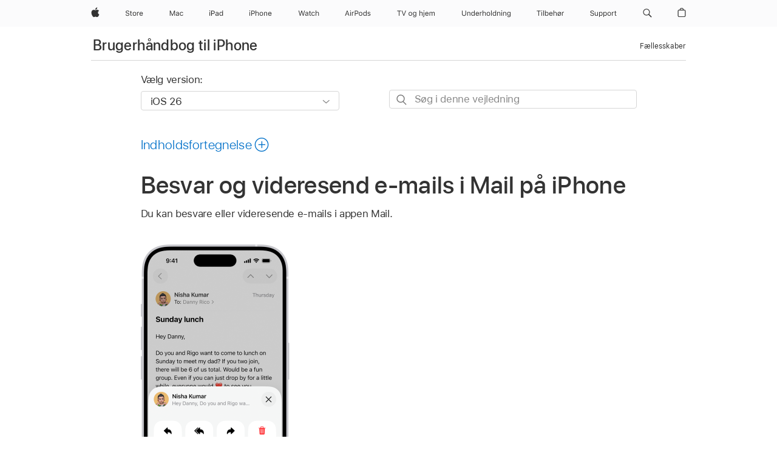

--- FILE ---
content_type: text/html;charset=utf-8
request_url: https://support.apple.com/da-dk/guide/iphone/iph3caef30a/ios
body_size: 85289
content:

    
<!DOCTYPE html>
<html lang="da" prefix="og: http://ogp.me/ns#" dir=ltr>

<head>
	<meta name="viewport" content="width=device-width, initial-scale=1" />
	<meta http-equiv="content-type" content="text/html; charset=UTF-8" />
	<title lang="da">Besvar og videresend e-mails i Mail på iPhone - Apple-support (DK)</title>
	<link rel="dns-prefetch" href="https://www.apple.com/" />
	<link rel="preconnect" href="https://www.apple.com/" crossorigin />
	<link rel="canonical" href="https://support.apple.com/da-dk/guide/iphone/iph3caef30a/ios" />
	<link rel="apple-touch-icon" href="/favicon.ico">
    <link rel="icon" type="image/png" href="/favicon.ico">
	
	
		<meta name="description" content="Besvar eller videresend e-mails i Mail på iPhone." />
		<meta property="og:url" content="https://support.apple.com/da-dk/guide/iphone/iph3caef30a/ios" />
		<meta property="og:title" content="Besvar og videresend e-mails i Mail på iPhone" />
		<meta property="og:description" content="Besvar eller videresend e-mails i Mail på iPhone." />
		<meta property="og:site_name" content="Apple Support" />
		<meta property="og:locale" content="da_DK" />
		<meta property="og:type" content="article" />
		<meta name="ac-gn-search-field[locale]" content="da_DK" />
	

	
	
	
	
		<link rel="alternate" hreflang="ar-kw" href="https://support.apple.com/ar-kw/guide/iphone/iph3caef30a/ios">
	
		<link rel="alternate" hreflang="en-il" href="https://support.apple.com/en-il/guide/iphone/iph3caef30a/ios">
	
		<link rel="alternate" hreflang="ms-my" href="https://support.apple.com/ms-my/guide/iphone/iph3caef30a/ios">
	
		<link rel="alternate" hreflang="en-in" href="https://support.apple.com/en-in/guide/iphone/iph3caef30a/ios">
	
		<link rel="alternate" hreflang="en-ae" href="https://support.apple.com/en-ae/guide/iphone/iph3caef30a/ios">
	
		<link rel="alternate" hreflang="ta-in" href="https://support.apple.com/ta-in/guide/iphone/iph3caef30a/ios">
	
		<link rel="alternate" hreflang="no-no" href="https://support.apple.com/no-no/guide/iphone/iph3caef30a/ios">
	
		<link rel="alternate" hreflang="en-al" href="https://support.apple.com/en-al/guide/iphone/iph3caef30a/ios">
	
		<link rel="alternate" hreflang="en-is" href="https://support.apple.com/en-is/guide/iphone/iph3caef30a/ios">
	
		<link rel="alternate" hreflang="el-gr" href="https://support.apple.com/el-gr/guide/iphone/iph3caef30a/ios">
	
		<link rel="alternate" hreflang="en-am" href="https://support.apple.com/en-am/guide/iphone/iph3caef30a/ios">
	
		<link rel="alternate" hreflang="nl-nl" href="https://support.apple.com/nl-nl/guide/iphone/iph3caef30a/ios">
	
		<link rel="alternate" hreflang="he-il" href="https://support.apple.com/he-il/guide/iphone/iph3caef30a/ios">
	
		<link rel="alternate" hreflang="en-az" href="https://support.apple.com/en-az/guide/iphone/iph3caef30a/ios">
	
		<link rel="alternate" hreflang="or-in" href="https://support.apple.com/or-in/guide/iphone/iph3caef30a/ios">
	
		<link rel="alternate" hreflang="hu-hu" href="https://support.apple.com/hu-hu/guide/iphone/iph3caef30a/ios">
	
		<link rel="alternate" hreflang="ml-in" href="https://support.apple.com/ml-in/guide/iphone/iph3caef30a/ios">
	
		<link rel="alternate" hreflang="en-jo" href="https://support.apple.com/en-jo/guide/iphone/iph3caef30a/ios">
	
		<link rel="alternate" hreflang="en-bh" href="https://support.apple.com/en-bh/guide/iphone/iph3caef30a/ios">
	
		<link rel="alternate" hreflang="es-cl" href="https://support.apple.com/es-cl/guide/iphone/iph3caef30a/ios">
	
		<link rel="alternate" hreflang="fr-sn" href="https://support.apple.com/fr-sn/guide/iphone/iph3caef30a/ios">
	
		<link rel="alternate" hreflang="fr-ca" href="https://support.apple.com/fr-ca/guide/iphone/iph3caef30a/ios">
	
		<link rel="alternate" hreflang="es-co" href="https://support.apple.com/es-co/guide/iphone/iph3caef30a/ios">
	
		<link rel="alternate" hreflang="en-bn" href="https://support.apple.com/en-bn/guide/iphone/iph3caef30a/ios">
	
		<link rel="alternate" hreflang="pl-pl" href="https://support.apple.com/pl-pl/guide/iphone/iph3caef30a/ios">
	
		<link rel="alternate" hreflang="pt-pt" href="https://support.apple.com/pt-pt/guide/iphone/iph3caef30a/ios">
	
		<link rel="alternate" hreflang="en-sa" href="https://support.apple.com/en-sa/guide/iphone/iph3caef30a/ios">
	
		<link rel="alternate" hreflang="ar-eg" href="https://support.apple.com/ar-eg/guide/iphone/iph3caef30a/ios">
	
		<link rel="alternate" hreflang="fr-be" href="https://support.apple.com/fr-be/guide/iphone/iph3caef30a/ios">
	
		<link rel="alternate" hreflang="en-bw" href="https://support.apple.com/en-bw/guide/iphone/iph3caef30a/ios">
	
		<link rel="alternate" hreflang="en-by" href="https://support.apple.com/en-by/guide/iphone/iph3caef30a/ios">
	
		<link rel="alternate" hreflang="en-ke" href="https://support.apple.com/en-ke/guide/iphone/iph3caef30a/ios">
	
		<link rel="alternate" hreflang="hr-hr" href="https://support.apple.com/hr-hr/guide/iphone/iph3caef30a/ios">
	
		<link rel="alternate" hreflang="en-om" href="https://support.apple.com/en-om/guide/iphone/iph3caef30a/ios">
	
		<link rel="alternate" hreflang="en-ge" href="https://support.apple.com/en-ge/guide/iphone/iph3caef30a/ios">
	
		<link rel="alternate" hreflang="zh-mo" href="https://support.apple.com/zh-mo/guide/iphone/iph3caef30a/ios">
	
		<link rel="alternate" hreflang="de-at" href="https://support.apple.com/de-at/guide/iphone/iph3caef30a/ios">
	
		<link rel="alternate" hreflang="en-gu" href="https://support.apple.com/en-gu/guide/iphone/iph3caef30a/ios">
	
		<link rel="alternate" hreflang="en-gw" href="https://support.apple.com/en-gw/guide/iphone/iph3caef30a/ios">
	
		<link rel="alternate" hreflang="my-mm" href="https://support.apple.com/my-mm/guide/iphone/iph3caef30a/ios">
	
		<link rel="alternate" hreflang="fr-gn" href="https://support.apple.com/fr-gn/guide/iphone/iph3caef30a/ios">
	
		<link rel="alternate" hreflang="bg-bg" href="https://support.apple.com/bg-bg/guide/iphone/iph3caef30a/ios">
	
		<link rel="alternate" hreflang="fr-gq" href="https://support.apple.com/fr-gq/guide/iphone/iph3caef30a/ios">
	
		<link rel="alternate" hreflang="cs-cz" href="https://support.apple.com/cs-cz/guide/iphone/iph3caef30a/ios">
	
		<link rel="alternate" hreflang="en-ph" href="https://support.apple.com/en-ph/guide/iphone/iph3caef30a/ios">
	
		<link rel="alternate" hreflang="zh-tw" href="https://support.apple.com/zh-tw/guide/iphone/iph3caef30a/ios">
	
		<link rel="alternate" hreflang="ko-kr" href="https://support.apple.com/ko-kr/guide/iphone/iph3caef30a/ios">
	
		<link rel="alternate" hreflang="sk-sk" href="https://support.apple.com/sk-sk/guide/iphone/iph3caef30a/ios">
	
		<link rel="alternate" hreflang="ar-om" href="https://support.apple.com/ar-om/guide/iphone/iph3caef30a/ios">
	
		<link rel="alternate" hreflang="ru-ru" href="https://support.apple.com/ru-ru/guide/iphone/iph3caef30a/ios">
	
		<link rel="alternate" hreflang="sq-al" href="https://support.apple.com/sq-al/guide/iphone/iph3caef30a/ios">
	
		<link rel="alternate" hreflang="en-qa" href="https://support.apple.com/en-qa/guide/iphone/iph3caef30a/ios">
	
		<link rel="alternate" hreflang="sv-se" href="https://support.apple.com/sv-se/guide/iphone/iph3caef30a/ios">
	
		<link rel="alternate" hreflang="mr-in" href="https://support.apple.com/mr-in/guide/iphone/iph3caef30a/ios">
	
		<link rel="alternate" hreflang="da-dk" href="https://support.apple.com/da-dk/guide/iphone/iph3caef30a/ios">
	
		<link rel="alternate" hreflang="uk-ua" href="https://support.apple.com/uk-ua/guide/iphone/iph3caef30a/ios">
	
		<link rel="alternate" hreflang="en-us" href="https://support.apple.com/guide/iphone/iph3caef30a/ios">
	
		<link rel="alternate" hreflang="en-mk" href="https://support.apple.com/en-mk/guide/iphone/iph3caef30a/ios">
	
		<link rel="alternate" hreflang="en-mn" href="https://support.apple.com/en-mn/guide/iphone/iph3caef30a/ios">
	
		<link rel="alternate" hreflang="gu-in" href="https://support.apple.com/gu-in/guide/iphone/iph3caef30a/ios">
	
		<link rel="alternate" hreflang="lv-lv" href="https://support.apple.com/lv-lv/guide/iphone/iph3caef30a/ios">
	
		<link rel="alternate" hreflang="en-eg" href="https://support.apple.com/en-eg/guide/iphone/iph3caef30a/ios">
	
		<link rel="alternate" hreflang="en-mo" href="https://support.apple.com/en-mo/guide/iphone/iph3caef30a/ios">
	
		<link rel="alternate" hreflang="en-uz" href="https://support.apple.com/en-uz/guide/iphone/iph3caef30a/ios">
	
		<link rel="alternate" hreflang="fr-ne" href="https://support.apple.com/fr-ne/guide/iphone/iph3caef30a/ios">
	
		<link rel="alternate" hreflang="en-mt" href="https://support.apple.com/en-mt/guide/iphone/iph3caef30a/ios">
	
		<link rel="alternate" hreflang="nl-be" href="https://support.apple.com/nl-be/guide/iphone/iph3caef30a/ios">
	
		<link rel="alternate" hreflang="zh-cn" href="https://support.apple.com/zh-cn/guide/iphone/iph3caef30a/ios">
	
		<link rel="alternate" hreflang="te-in" href="https://support.apple.com/te-in/guide/iphone/iph3caef30a/ios">
	
		<link rel="alternate" hreflang="en-mz" href="https://support.apple.com/en-mz/guide/iphone/iph3caef30a/ios">
	
		<link rel="alternate" hreflang="fr-ml" href="https://support.apple.com/fr-ml/guide/iphone/iph3caef30a/ios">
	
		<link rel="alternate" hreflang="hi-in" href="https://support.apple.com/hi-in/guide/iphone/iph3caef30a/ios">
	
		<link rel="alternate" hreflang="fr-mu" href="https://support.apple.com/fr-mu/guide/iphone/iph3caef30a/ios">
	
		<link rel="alternate" hreflang="en-ng" href="https://support.apple.com/en-ng/guide/iphone/iph3caef30a/ios">
	
		<link rel="alternate" hreflang="en-vn" href="https://support.apple.com/en-vn/guide/iphone/iph3caef30a/ios">
	
		<link rel="alternate" hreflang="el-cy" href="https://support.apple.com/el-cy/guide/iphone/iph3caef30a/ios">
	
		<link rel="alternate" hreflang="ja-jp" href="https://support.apple.com/ja-jp/guide/iphone/iph3caef30a/ios">
	
		<link rel="alternate" hreflang="de-ch" href="https://support.apple.com/de-ch/guide/iphone/iph3caef30a/ios">
	
		<link rel="alternate" hreflang="ar-qa" href="https://support.apple.com/ar-qa/guide/iphone/iph3caef30a/ios">
	
		<link rel="alternate" hreflang="ro-ro" href="https://support.apple.com/ro-ro/guide/iphone/iph3caef30a/ios">
	
		<link rel="alternate" hreflang="zh-sg" href="https://support.apple.com/zh-sg/guide/iphone/iph3caef30a/ios">
	
		<link rel="alternate" hreflang="it-ch" href="https://support.apple.com/it-ch/guide/iphone/iph3caef30a/ios">
	
		<link rel="alternate" hreflang="tr-tr" href="https://support.apple.com/tr-tr/guide/iphone/iph3caef30a/ios">
	
		<link rel="alternate" hreflang="et-ee" href="https://support.apple.com/et-ee/guide/iphone/iph3caef30a/ios">
	
		<link rel="alternate" hreflang="fr-fr" href="https://support.apple.com/fr-fr/guide/iphone/iph3caef30a/ios">
	
		<link rel="alternate" hreflang="vi-vn" href="https://support.apple.com/vi-vn/guide/iphone/iph3caef30a/ios">
	
		<link rel="alternate" hreflang="fi-fi" href="https://support.apple.com/fi-fi/guide/iphone/iph3caef30a/ios">
	
		<link rel="alternate" hreflang="en-kg" href="https://support.apple.com/en-kg/guide/iphone/iph3caef30a/ios">
	
		<link rel="alternate" hreflang="en-ca" href="https://support.apple.com/en-ca/guide/iphone/iph3caef30a/ios">
	
		<link rel="alternate" hreflang="lt-lt" href="https://support.apple.com/lt-lt/guide/iphone/iph3caef30a/ios">
	
		<link rel="alternate" hreflang="fr-tn" href="https://support.apple.com/fr-tn/guide/iphone/iph3caef30a/ios">
	
		<link rel="alternate" hreflang="ar-ae" href="https://support.apple.com/ar-ae/guide/iphone/iph3caef30a/ios">
	
		<link rel="alternate" hreflang="sl-si" href="https://support.apple.com/sl-si/guide/iphone/iph3caef30a/ios">
	
		<link rel="alternate" hreflang="en-kw" href="https://support.apple.com/en-kw/guide/iphone/iph3caef30a/ios">
	
		<link rel="alternate" hreflang="bn-in" href="https://support.apple.com/bn-in/guide/iphone/iph3caef30a/ios">
	
		<link rel="alternate" hreflang="en-kz" href="https://support.apple.com/en-kz/guide/iphone/iph3caef30a/ios">
	
		<link rel="alternate" hreflang="fr-cf" href="https://support.apple.com/fr-cf/guide/iphone/iph3caef30a/ios">
	
		<link rel="alternate" hreflang="pa-in" href="https://support.apple.com/pa-in/guide/iphone/iph3caef30a/ios">
	
		<link rel="alternate" hreflang="fr-ci" href="https://support.apple.com/fr-ci/guide/iphone/iph3caef30a/ios">
	
		<link rel="alternate" hreflang="fr-ch" href="https://support.apple.com/fr-ch/guide/iphone/iph3caef30a/ios">
	
		<link rel="alternate" hreflang="es-us" href="https://support.apple.com/es-us/guide/iphone/iph3caef30a/ios">
	
		<link rel="alternate" hreflang="kn-in" href="https://support.apple.com/kn-in/guide/iphone/iph3caef30a/ios">
	
		<link rel="alternate" hreflang="fr-cm" href="https://support.apple.com/fr-cm/guide/iphone/iph3caef30a/ios">
	
		<link rel="alternate" hreflang="en-lb" href="https://support.apple.com/en-lb/guide/iphone/iph3caef30a/ios">
	
		<link rel="alternate" hreflang="en-tj" href="https://support.apple.com/en-tj/guide/iphone/iph3caef30a/ios">
	
		<link rel="alternate" hreflang="en-tm" href="https://support.apple.com/en-tm/guide/iphone/iph3caef30a/ios">
	
		<link rel="alternate" hreflang="ar-sa" href="https://support.apple.com/ar-sa/guide/iphone/iph3caef30a/ios">
	
		<link rel="alternate" hreflang="ca-es" href="https://support.apple.com/ca-es/guide/iphone/iph3caef30a/ios">
	
		<link rel="alternate" hreflang="en-lk" href="https://support.apple.com/en-lk/guide/iphone/iph3caef30a/ios">
	
		<link rel="alternate" hreflang="de-de" href="https://support.apple.com/de-de/guide/iphone/iph3caef30a/ios">
	
		<link rel="alternate" hreflang="fr-ma" href="https://support.apple.com/fr-ma/guide/iphone/iph3caef30a/ios">
	
		<link rel="alternate" hreflang="zh-hk" href="https://support.apple.com/zh-hk/guide/iphone/iph3caef30a/ios">
	
		<link rel="alternate" hreflang="pt-br" href="https://support.apple.com/pt-br/guide/iphone/iph3caef30a/ios">
	
		<link rel="alternate" hreflang="sr-rs" href="https://support.apple.com/sr-rs/guide/iphone/iph3caef30a/ios">
	
		<link rel="alternate" hreflang="de-li" href="https://support.apple.com/de-li/guide/iphone/iph3caef30a/ios">
	
		<link rel="alternate" hreflang="es-es" href="https://support.apple.com/es-es/guide/iphone/iph3caef30a/ios">
	
		<link rel="alternate" hreflang="ar-bh" href="https://support.apple.com/ar-bh/guide/iphone/iph3caef30a/ios">
	
		<link rel="alternate" hreflang="kk-kz" href="https://support.apple.com/kk-kz/guide/iphone/iph3caef30a/ios">
	
		<link rel="alternate" hreflang="ar-jo" href="https://support.apple.com/ar-jo/guide/iphone/iph3caef30a/ios">
	
		<link rel="alternate" hreflang="fr-mg" href="https://support.apple.com/fr-mg/guide/iphone/iph3caef30a/ios">
	
		<link rel="alternate" hreflang="es-mx" href="https://support.apple.com/es-mx/guide/iphone/iph3caef30a/ios">
	
		<link rel="alternate" hreflang="ur-in" href="https://support.apple.com/ur-in/guide/iphone/iph3caef30a/ios">
	
		<link rel="alternate" hreflang="it-it" href="https://support.apple.com/it-it/guide/iphone/iph3caef30a/ios">
	
		<link rel="alternate" hreflang="id-id" href="https://support.apple.com/id-id/guide/iphone/iph3caef30a/ios">
	
		<link rel="alternate" hreflang="en-md" href="https://support.apple.com/en-md/guide/iphone/iph3caef30a/ios">
	
		<link rel="alternate" hreflang="de-lu" href="https://support.apple.com/de-lu/guide/iphone/iph3caef30a/ios">
	
		<link rel="alternate" hreflang="fr-lu" href="https://support.apple.com/fr-lu/guide/iphone/iph3caef30a/ios">
	
		<link rel="alternate" hreflang="en-me" href="https://support.apple.com/en-me/guide/iphone/iph3caef30a/ios">
	
		<link rel="alternate" hreflang="th-th" href="https://support.apple.com/th-th/guide/iphone/iph3caef30a/ios">
	

		<link rel="preload" as="style" href="/clientside/build/apd-sasskit.built.css" onload="this.onload=null;this.rel='stylesheet'">
		<noscript>
			<link rel="stylesheet" href="/clientside/build/apd-sasskit.built.css" type="text/css" />
		</noscript>

		
			<link rel="preload" as="style" href="/clientside/build/app-apd.css" onload="this.onload=null;this.rel='stylesheet'">
			<noscript>
				<link rel="stylesheet" href="/clientside/build/app-apd.css" type="text/css" />
			</noscript>
    	

	
    <link rel="preload" as="style"
        href="//www.apple.com/wss/fonts?families=SF+Pro,v1:200,300,400,500,600|SF+Pro+Icons,v1"
        onload="this.onload=null;this.rel='stylesheet'">
    <noscript>
        <link rel="stylesheet" href="//www.apple.com/wss/fonts?families=SF+Pro,v1:200,300,400,500,600|SF+Pro+Icons,v1" type="text/css" />
    </noscript>


	<script>
 
    var _applemd = {
        page: {
            
            site_section: "kb",
            
            content_type: "bk",
            info_type: "",
            topics: "",
            in_house: "",
            locale: "da-dk",
            
                content_template: "topic",
            
            friendly_content: {
                title: `Brugerhåndbog til iPhone`,
                publish_date: "12152025",
                
                    topic_id:   "IPH3CAEF30A",
                    article_id        :   "BK_3C789174B07535A9D6E199D1C3BBAF09_IPH3CAEF30A",
                    product_version   :   "iphone, 26",
                    os_version        :   "iOS 26, 26",
                    article_version   :   "1"
                
            },
            
            
        },
        
            product: "iphone"
        
    };
    const isMobilePlayer = /iPhone|iPod|Android/i.test(navigator.userAgent);
    

</script>

	
	<script>
		var data = {	
			showHelpFulfeedBack: true,
			id: "BK_3C789174B07535A9D6E199D1C3BBAF09_IPH3CAEF30A",
			locale: "da_DK",
			podCookie: "dk~da",
			source : "",
			isSecureEnv: false,
			dtmPageSource: "topic",
			domain: "support.apple.com",
			isNeighborJsEnabled: true,
            dtmPageName: "acs.pageload"
		}
		window.appState = JSON.stringify(data);
	</script>
	 
		<script src="/clientside/build/nn.js" type="text/javascript" charset="utf-8"></script>
<script>
    
     var neighborInitData = {
        appDataSchemaVersion: '1.0.0',
        webVitalDataThrottlingPercentage: 100,
        reportThrottledWebVitalDataTypes: ['system:dom-content-loaded', 'system:load', 'system:unfocus', 'system:focus', 'system:unload', 'system:page-hide', 'system:visibility-change-visible', 'system:visibility-change-hidden', 'system:event', 'app:load', 'app:unload', 'app:event'],
        trackMarcomSearch: true,
        trackSurvey: true,
        
        endpoint: 'https://supportmetrics.apple.com/content/services/stats'
    }
</script>

	



</head>


	<body dir="ltr" data-istaskopen="true" lang="da" class="ac-gn-current-support no-js AppleTopic apd-topic dark-mode-enabled" data-designversion="2" itemscope
		itemtype="https://schema.org/TechArticle">

    
	
		





		 <meta name="globalnav-store-key" content="S2A49YFKJF2JAT22K" />
<meta name="globalnav-search-field[name]" content="q" />
<meta name="globalnav-search-field[action]" content="https://support.apple.com/kb/index" />
<meta name="globalnav-search-field[src]" content="globalnav_support" />
<meta name="globalnav-search-field[type]" content="organic" />
<meta name="globalnav-search-field[page]" content="search" />
<meta name="globalnav-search-field[locale]" content="da_DK" />
<meta name="globalnav-search-field[placeholder]" content="Søg i support" />
<link
  rel="stylesheet"
  type="text/css"
  href="https://www.apple.com/api-www/global-elements/global-header/v1/assets/globalheader.css"
/>
<div id="globalheader" class="globalnav-scrim globalheader-light"><aside id="globalmessage-segment" lang="da-DK" dir="ltr" class="globalmessage-segment"><ul data-strings="{&quot;view&quot;:&quot;{%STOREFRONT%} Store-startside&quot;,&quot;segments&quot;:{&quot;smb&quot;:&quot;Store til erhvervslivet, startside&quot;,&quot;eduInd&quot;:&quot;Store til uddannelsen, startside&quot;,&quot;other&quot;:&quot;Store-startside&quot;},&quot;exit&quot;:&quot;Luk&quot;}" class="globalmessage-segment-content"></ul></aside><nav id="globalnav" lang="da-DK" dir="ltr" aria-label="Global" data-analytics-element-engagement-start="globalnav:onFlyoutOpen" data-analytics-element-engagement-end="globalnav:onFlyoutClose" data-store-api="https://www.apple.com/[storefront]/shop/bag/status" data-analytics-activitymap-region-id="global nav" data-analytics-region="global nav" class="globalnav no-js   "><div class="globalnav-content"><div class="globalnav-item globalnav-menuback"><button aria-label="Hovedmenu" class="globalnav-menuback-button"><span class="globalnav-chevron-icon"><svg height="48" viewBox="0 0 9 48" width="9" xmlns="http://www.w3.org/2000/svg"><path d="m1.5618 24.0621 6.5581-6.4238c.2368-.2319.2407-.6118.0088-.8486-.2324-.2373-.6123-.2407-.8486-.0088l-7 6.8569c-.1157.1138-.1807.2695-.1802.4316.001.1621.0674.3174.1846.4297l7 6.7241c.1162.1118.2661.1675.4155.1675.1577 0 .3149-.062.4326-.1846.2295-.2388.2222-.6187-.0171-.8481z"></path></svg></span></button></div><ul id="globalnav-list" class="globalnav-list"><li data-analytics-element-engagement="globalnav hover - apple" class="
				globalnav-item
				globalnav-item-apple
				
				
			"><a href="https://www.apple.com/dk/" data-globalnav-item-name="apple" data-analytics-title="apple home" aria-label="Apple" class="globalnav-link globalnav-link-apple"><span class="globalnav-image-regular globalnav-link-image"><svg height="44" viewBox="0 0 14 44" width="14" xmlns="http://www.w3.org/2000/svg"><path d="m13.0729 17.6825a3.61 3.61 0 0 0 -1.7248 3.0365 3.5132 3.5132 0 0 0 2.1379 3.2223 8.394 8.394 0 0 1 -1.0948 2.2618c-.6816.9812-1.3943 1.9623-2.4787 1.9623s-1.3633-.63-2.613-.63c-1.2187 0-1.6525.6507-2.644.6507s-1.6834-.9089-2.4787-2.0243a9.7842 9.7842 0 0 1 -1.6628-5.2776c0-3.0984 2.014-4.7405 3.9969-4.7405 1.0535 0 1.9314.6919 2.5924.6919.63 0 1.6112-.7333 2.8092-.7333a3.7579 3.7579 0 0 1 3.1604 1.5802zm-3.7284-2.8918a3.5615 3.5615 0 0 0 .8469-2.22 1.5353 1.5353 0 0 0 -.031-.32 3.5686 3.5686 0 0 0 -2.3445 1.2084 3.4629 3.4629 0 0 0 -.8779 2.1585 1.419 1.419 0 0 0 .031.2892 1.19 1.19 0 0 0 .2169.0207 3.0935 3.0935 0 0 0 2.1586-1.1368z"></path></svg></span><span class="globalnav-image-compact globalnav-link-image"><svg height="48" viewBox="0 0 17 48" width="17" xmlns="http://www.w3.org/2000/svg"><path d="m15.5752 19.0792a4.2055 4.2055 0 0 0 -2.01 3.5376 4.0931 4.0931 0 0 0 2.4908 3.7542 9.7779 9.7779 0 0 1 -1.2755 2.6351c-.7941 1.1431-1.6244 2.2862-2.8878 2.2862s-1.5883-.734-3.0443-.734c-1.42 0-1.9252.7581-3.08.7581s-1.9611-1.0589-2.8876-2.3584a11.3987 11.3987 0 0 1 -1.9373-6.1487c0-3.61 2.3464-5.523 4.6566-5.523 1.2274 0 2.25.8062 3.02.8062.734 0 1.8771-.8543 3.2729-.8543a4.3778 4.3778 0 0 1 3.6822 1.841zm-6.8586-2.0456a1.3865 1.3865 0 0 1 -.2527-.024 1.6557 1.6557 0 0 1 -.0361-.337 4.0341 4.0341 0 0 1 1.0228-2.5148 4.1571 4.1571 0 0 1 2.7314-1.4078 1.7815 1.7815 0 0 1 .0361.373 4.1487 4.1487 0 0 1 -.9867 2.587 3.6039 3.6039 0 0 1 -2.5148 1.3236z"></path></svg></span><span class="globalnav-link-text">Apple</span></a></li><li data-topnav-flyout-item="menu" data-topnav-flyout-label="Menu" role="none" class="globalnav-item globalnav-menu"><div data-topnav-flyout="menu" class="globalnav-flyout"><div class="globalnav-menu-list"><div data-analytics-element-engagement="globalnav hover - store" class="
				globalnav-item
				globalnav-item-store
				globalnav-item-menu
				
			"><ul role="none" class="globalnav-submenu-trigger-group"><li class="globalnav-submenu-trigger-item"><a href="https://www.apple.com/dk/shop/goto/store" data-globalnav-item-name="store" data-topnav-flyout-trigger-compact="true" data-analytics-title="store" data-analytics-element-engagement="hover - store" aria-label="Store" class="globalnav-link globalnav-submenu-trigger-link globalnav-link-store"><span class="globalnav-link-text-container"><span class="globalnav-image-regular globalnav-link-image"><svg height="44" viewBox="0 0 30 44" width="30" xmlns="http://www.w3.org/2000/svg"><path d="m26.5679 20.4629c1.002 0 1.67.738 1.693 1.857h-3.48c.076-1.119.779-1.857 1.787-1.857zm2.754 2.672v-.387c0-1.963-1.037-3.176-2.742-3.176-1.735 0-2.848 1.289-2.848 3.276 0 1.998 1.096 3.263 2.848 3.263 1.383 0 2.367-.668 2.66-1.746h-1.008c-.264.557-.814.856-1.629.856-1.072 0-1.769-.791-1.822-2.039v-.047zm-9.547-3.451h.96v.937h.094c.188-.615.914-1.049 1.752-1.049.164 0 .375.012.504.03v1.007c-.082-.023-.445-.058-.644-.058-.961 0-1.659 1.098-1.659 1.535v3.914h-1.007zm-4.27 5.519c-1.195 0-1.869-.867-1.869-2.361 0-1.5.674-2.361 1.869-2.361 1.196 0 1.87.861 1.87 2.361 0 1.494-.674 2.361-1.87 2.361zm0-5.631c-1.798 0-2.912 1.237-2.912 3.27 0 2.027 1.114 3.269 2.912 3.269 1.799 0 2.913-1.242 2.913-3.269 0-2.033-1.114-3.27-2.913-3.27zm-5.478-1.475v1.635h1.407v.843h-1.407v3.575c0 .744.282 1.06.938 1.06.182 0 .281-.006.469-.023v.849c-.199.035-.393.059-.592.059-1.301 0-1.822-.481-1.822-1.688v-3.832h-1.02v-.843h1.02v-1.635zm-8.103 5.694c.129.885.973 1.447 2.174 1.447 1.137 0 1.975-.615 1.975-1.453 0-.72-.527-1.177-1.693-1.47l-1.084-.282c-1.53-.386-2.192-1.078-2.192-2.279 0-1.436 1.201-2.408 2.988-2.408 1.635 0 2.854.972 2.942 2.338h-1.061c-.146-.867-.861-1.383-1.916-1.383-1.125 0-1.869.562-1.869 1.418 0 .662.463 1.043 1.629 1.342l.885.234c1.752.439 2.455 1.119 2.455 2.361 0 1.553-1.225 2.543-3.158 2.543-1.793 0-3.03-.949-3.141-2.408z"></path></svg></span><span class="globalnav-link-text">Store</span></span></a></li></ul></div><div data-analytics-element-engagement="globalnav hover - mac" class="
				globalnav-item
				globalnav-item-mac
				globalnav-item-menu
				
			"><ul role="none" class="globalnav-submenu-trigger-group"><li class="globalnav-submenu-trigger-item"><a href="https://www.apple.com/dk/mac/" data-globalnav-item-name="mac" data-topnav-flyout-trigger-compact="true" data-analytics-title="mac" data-analytics-element-engagement="hover - mac" aria-label="Mac" class="globalnav-link globalnav-submenu-trigger-link globalnav-link-mac"><span class="globalnav-link-text-container"><span class="globalnav-image-regular globalnav-link-image"><svg height="44" viewBox="0 0 23 44" width="23" xmlns="http://www.w3.org/2000/svg"><path d="m8.1558 25.9987v-6.457h-.0703l-2.666 6.457h-.8907l-2.666-6.457h-.0703v6.457h-.9844v-8.4551h1.2246l2.8945 7.0547h.0938l2.8945-7.0547h1.2246v8.4551zm2.5166-1.7696c0-1.1309.832-1.7812 2.3027-1.8691l1.8223-.1113v-.5742c0-.7793-.4863-1.207-1.4297-1.207-.7559 0-1.2832.2871-1.4238.7852h-1.0195c.1348-1.0137 1.1309-1.6816 2.4785-1.6816 1.541 0 2.4023.791 2.4023 2.1035v4.3242h-.9609v-.9318h-.0938c-.4102.6738-1.1016 1.043-1.9453 1.043-1.2246 0-2.1328-.7266-2.1328-1.8809zm4.125-.5859v-.5801l-1.6992.1113c-.9609.0645-1.3828.3984-1.3828 1.0312 0 .6445.5449 1.0195 1.2773 1.0195 1.0371.0001 1.8047-.6796 1.8047-1.5819zm6.958-2.0273c-.1641-.627-.7207-1.1367-1.6289-1.1367-1.1367 0-1.8516.9082-1.8516 2.3379 0 1.459.7266 2.3848 1.8516 2.3848.8496 0 1.4414-.3926 1.6289-1.1074h1.0195c-.1816 1.1602-1.125 2.0156-2.6426 2.0156-1.7695 0-2.9004-1.2832-2.9004-3.293 0-1.9688 1.125-3.2461 2.8945-3.2461 1.5352 0 2.4727.9199 2.6484 2.0449z"></path></svg></span><span class="globalnav-link-text">Mac</span></span></a></li></ul></div><div data-analytics-element-engagement="globalnav hover - ipad" class="
				globalnav-item
				globalnav-item-ipad
				globalnav-item-menu
				
			"><ul role="none" class="globalnav-submenu-trigger-group"><li class="globalnav-submenu-trigger-item"><a href="https://www.apple.com/dk/ipad/" data-globalnav-item-name="ipad" data-topnav-flyout-trigger-compact="true" data-analytics-title="ipad" data-analytics-element-engagement="hover - ipad" aria-label="iPad" class="globalnav-link globalnav-submenu-trigger-link globalnav-link-ipad"><span class="globalnav-link-text-container"><span class="globalnav-image-regular globalnav-link-image"><svg height="44" viewBox="0 0 24 44" width="24" xmlns="http://www.w3.org/2000/svg"><path d="m14.9575 23.7002c0 .902-.768 1.582-1.805 1.582-.732 0-1.277-.375-1.277-1.02 0-.632.422-.966 1.383-1.031l1.699-.111zm-1.395-4.072c-1.347 0-2.343.668-2.478 1.681h1.019c.141-.498.668-.785 1.424-.785.944 0 1.43.428 1.43 1.207v.574l-1.822.112c-1.471.088-2.303.738-2.303 1.869 0 1.154.908 1.881 2.133 1.881.844 0 1.535-.369 1.945-1.043h.094v.931h.961v-4.324c0-1.312-.862-2.103-2.403-2.103zm6.769 5.575c-1.155 0-1.846-.885-1.846-2.361 0-1.471.697-2.362 1.846-2.362 1.142 0 1.857.914 1.857 2.362 0 1.459-.709 2.361-1.857 2.361zm1.834-8.027v3.503h-.088c-.358-.691-1.102-1.107-1.981-1.107-1.605 0-2.654 1.289-2.654 3.27 0 1.986 1.037 3.269 2.654 3.269.873 0 1.623-.416 2.022-1.119h.093v1.008h.961v-8.824zm-15.394 4.869h-1.863v-3.563h1.863c1.225 0 1.899.639 1.899 1.799 0 1.119-.697 1.764-1.899 1.764zm.276-4.5h-3.194v8.455h1.055v-3.018h2.127c1.588 0 2.719-1.119 2.719-2.701 0-1.611-1.108-2.736-2.707-2.736zm-6.064 8.454h1.008v-6.316h-1.008zm-.199-8.237c0-.387.316-.704.703-.704s.703.317.703.704c0 .386-.316.703-.703.703s-.703-.317-.703-.703z"></path></svg></span><span class="globalnav-link-text">iPad</span></span></a></li></ul></div><div data-analytics-element-engagement="globalnav hover - iphone" class="
				globalnav-item
				globalnav-item-iphone
				globalnav-item-menu
				
			"><ul role="none" class="globalnav-submenu-trigger-group"><li class="globalnav-submenu-trigger-item"><a href="https://www.apple.com/dk/iphone/" data-globalnav-item-name="iphone" data-topnav-flyout-trigger-compact="true" data-analytics-title="iphone" data-analytics-element-engagement="hover - iphone" aria-label="iPhone" class="globalnav-link globalnav-submenu-trigger-link globalnav-link-iphone"><span class="globalnav-link-text-container"><span class="globalnav-image-regular globalnav-link-image"><svg height="44" viewBox="0 0 38 44" width="38" xmlns="http://www.w3.org/2000/svg"><path d="m32.7129 22.3203h3.48c-.023-1.119-.691-1.857-1.693-1.857-1.008 0-1.711.738-1.787 1.857zm4.459 2.045c-.293 1.078-1.277 1.746-2.66 1.746-1.752 0-2.848-1.266-2.848-3.264 0-1.986 1.113-3.275 2.848-3.275 1.705 0 2.742 1.213 2.742 3.176v.386h-4.541v.047c.053 1.248.75 2.039 1.822 2.039.815 0 1.366-.298 1.629-.855zm-12.282-4.682h.961v.996h.094c.316-.697.932-1.107 1.898-1.107 1.418 0 2.209.838 2.209 2.338v4.09h-1.007v-3.844c0-1.137-.481-1.676-1.489-1.676s-1.658.674-1.658 1.781v3.739h-1.008zm-2.499 3.158c0-1.5-.674-2.361-1.869-2.361-1.196 0-1.87.861-1.87 2.361 0 1.495.674 2.362 1.87 2.362 1.195 0 1.869-.867 1.869-2.362zm-4.782 0c0-2.033 1.114-3.269 2.913-3.269 1.798 0 2.912 1.236 2.912 3.269 0 2.028-1.114 3.27-2.912 3.27-1.799 0-2.913-1.242-2.913-3.27zm-6.636-5.666h1.008v3.504h.093c.317-.697.979-1.107 1.946-1.107 1.336 0 2.179.855 2.179 2.338v4.09h-1.007v-3.844c0-1.119-.504-1.676-1.459-1.676-1.131 0-1.752.715-1.752 1.781v3.739h-1.008zm-6.015 4.87h1.863c1.202 0 1.899-.645 1.899-1.764 0-1.16-.674-1.799-1.899-1.799h-1.863zm2.139-4.5c1.599 0 2.707 1.125 2.707 2.736 0 1.582-1.131 2.701-2.719 2.701h-2.127v3.018h-1.055v-8.455zm-6.114 8.454h1.008v-6.316h-1.008zm-.2-8.238c0-.386.317-.703.703-.703.387 0 .704.317.704.703 0 .387-.317.704-.704.704-.386 0-.703-.317-.703-.704z"></path></svg></span><span class="globalnav-link-text">iPhone</span></span></a></li></ul></div><div data-analytics-element-engagement="globalnav hover - watch" class="
				globalnav-item
				globalnav-item-watch
				globalnav-item-menu
				
			"><ul role="none" class="globalnav-submenu-trigger-group"><li class="globalnav-submenu-trigger-item"><a href="https://www.apple.com/dk/watch/" data-globalnav-item-name="watch" data-topnav-flyout-trigger-compact="true" data-analytics-title="watch" data-analytics-element-engagement="hover - watch" aria-label="Watch" class="globalnav-link globalnav-submenu-trigger-link globalnav-link-watch"><span class="globalnav-link-text-container"><span class="globalnav-image-regular globalnav-link-image"><svg height="44" viewBox="0 0 35 44" width="35" xmlns="http://www.w3.org/2000/svg"><path d="m28.9819 17.1758h1.008v3.504h.094c.316-.697.978-1.108 1.945-1.108 1.336 0 2.18.856 2.18 2.338v4.09h-1.008v-3.844c0-1.119-.504-1.675-1.459-1.675-1.131 0-1.752.715-1.752 1.781v3.738h-1.008zm-2.42 4.441c-.164-.627-.721-1.136-1.629-1.136-1.137 0-1.852.908-1.852 2.338 0 1.459.727 2.384 1.852 2.384.849 0 1.441-.392 1.629-1.107h1.019c-.182 1.16-1.125 2.016-2.642 2.016-1.77 0-2.901-1.284-2.901-3.293 0-1.969 1.125-3.247 2.895-3.247 1.535 0 2.472.92 2.648 2.045zm-6.533-3.568v1.635h1.407v.844h-1.407v3.574c0 .744.282 1.06.938 1.06.182 0 .281-.006.469-.023v.85c-.2.035-.393.058-.592.058-1.301 0-1.822-.48-1.822-1.687v-3.832h-1.02v-.844h1.02v-1.635zm-4.2 5.596v-.58l-1.699.111c-.961.064-1.383.398-1.383 1.031 0 .645.545 1.02 1.277 1.02 1.038 0 1.805-.68 1.805-1.582zm-4.125.586c0-1.131.832-1.782 2.303-1.869l1.822-.112v-.574c0-.779-.486-1.207-1.43-1.207-.755 0-1.283.287-1.423.785h-1.02c.135-1.014 1.131-1.682 2.479-1.682 1.541 0 2.402.792 2.402 2.104v4.324h-.961v-.931h-.094c-.41.673-1.101 1.043-1.945 1.043-1.225 0-2.133-.727-2.133-1.881zm-7.684 1.769h-.996l-2.303-8.455h1.101l1.682 6.873h.07l1.893-6.873h1.066l1.893 6.873h.07l1.682-6.873h1.101l-2.302 8.455h-.996l-1.946-6.674h-.07z"></path></svg></span><span class="globalnav-link-text">Watch</span></span></a></li></ul></div><div data-analytics-element-engagement="globalnav hover - airpods" class="
				globalnav-item
				globalnav-item-airpods
				globalnav-item-menu
				
			"><ul role="none" class="globalnav-submenu-trigger-group"><li class="globalnav-submenu-trigger-item"><a href="https://www.apple.com/dk/airpods/" data-globalnav-item-name="airpods" data-topnav-flyout-trigger-compact="true" data-analytics-title="airpods" data-analytics-element-engagement="hover - airpods" aria-label="AirPods" class="globalnav-link globalnav-submenu-trigger-link globalnav-link-airpods"><span class="globalnav-link-text-container"><span class="globalnav-image-regular globalnav-link-image"><svg height="44" viewBox="0 0 43 44" width="43" xmlns="http://www.w3.org/2000/svg"><path d="m11.7153 19.6836h.961v.937h.094c.187-.615.914-1.048 1.752-1.048.164 0 .375.011.504.029v1.008c-.082-.024-.446-.059-.645-.059-.961 0-1.658.645-1.658 1.535v3.914h-1.008zm28.135-.111c1.324 0 2.244.656 2.379 1.693h-.996c-.135-.504-.627-.838-1.389-.838-.75 0-1.336.381-1.336.943 0 .434.352.704 1.096.885l.973.235c1.189.287 1.763.802 1.763 1.711 0 1.13-1.095 1.91-2.531 1.91-1.406 0-2.373-.674-2.484-1.723h1.037c.17.533.674.873 1.482.873.85 0 1.459-.404 1.459-.984 0-.434-.328-.727-1.002-.891l-1.084-.264c-1.183-.287-1.722-.796-1.722-1.71 0-1.049 1.013-1.84 2.355-1.84zm-6.665 5.631c-1.155 0-1.846-.885-1.846-2.362 0-1.471.697-2.361 1.846-2.361 1.142 0 1.857.914 1.857 2.361 0 1.459-.709 2.362-1.857 2.362zm1.834-8.028v3.504h-.088c-.358-.691-1.102-1.107-1.981-1.107-1.605 0-2.654 1.289-2.654 3.269 0 1.987 1.037 3.27 2.654 3.27.873 0 1.623-.416 2.022-1.119h.094v1.007h.961v-8.824zm-9.001 8.028c-1.195 0-1.869-.868-1.869-2.362 0-1.5.674-2.361 1.869-2.361 1.196 0 1.869.861 1.869 2.361 0 1.494-.673 2.362-1.869 2.362zm0-5.631c-1.799 0-2.912 1.236-2.912 3.269 0 2.028 1.113 3.27 2.912 3.27s2.912-1.242 2.912-3.27c0-2.033-1.113-3.269-2.912-3.269zm-17.071 6.427h1.008v-6.316h-1.008zm-.199-8.238c0-.387.317-.703.703-.703.387 0 .703.316.703.703s-.316.703-.703.703c-.386 0-.703-.316-.703-.703zm-6.137 4.922 1.324-3.773h.093l1.325 3.773zm1.892-5.139h-1.043l-3.117 8.455h1.107l.85-2.42h3.363l.85 2.42h1.107zm14.868 4.5h-1.864v-3.562h1.864c1.224 0 1.898.639 1.898 1.799 0 1.119-.697 1.763-1.898 1.763zm.275-4.5h-3.193v8.455h1.054v-3.017h2.127c1.588 0 2.719-1.119 2.719-2.701 0-1.612-1.107-2.737-2.707-2.737z"></path></svg></span><span class="globalnav-link-text">AirPods</span></span></a></li></ul></div><div data-analytics-element-engagement="globalnav hover - tv-home" class="
				globalnav-item
				globalnav-item-tv-home
				globalnav-item-menu
				
			"><ul role="none" class="globalnav-submenu-trigger-group"><li class="globalnav-submenu-trigger-item"><a href="https://www.apple.com/dk/tv-home/" data-globalnav-item-name="tv-home" data-topnav-flyout-trigger-compact="true" data-analytics-title="tv &amp; home" data-analytics-element-engagement="hover - tv &amp; home" aria-label="TV og hjem" class="globalnav-link globalnav-submenu-trigger-link globalnav-link-tv-home"><span class="globalnav-link-text-container"><span class="globalnav-image-regular globalnav-link-image"><svg xmlns="http://www.w3.org/2000/svg" width="64" height="44" viewBox="0 0 64 44"><path d="M4.0039,26V18.4941H1.2793v-.9492H7.7832v.9492H5.0586V26Zm7.7315,0L8.6182,17.5449H9.7256l2.4844,7.09h.0937l2.4844-7.09h1.1074L12.7783,26ZM20.08,22.8418c0-2.0332,1.1133-3.27,2.9121-3.27s2.9121,1.2363,2.9121,3.27c0,2.0273-1.1133,3.27-2.9121,3.27S20.08,24.8691,20.08,22.8418Zm4.7812,0c0-1.5-.6738-2.3613-1.8691-2.3613s-1.8691.8613-1.8691,2.3613c0,1.4941.6738,2.3613,1.8691,2.3613S24.8608,24.3359,24.8608,22.8418Zm2.458,3.8555h1.0665c.1113.5156.6738.85,1.582.85,1.1308,0,1.8047-.5567,1.8047-1.4883V24.8164h-.0938a2.1911,2.1911,0,0,1-1.98,1.09c-1.6348,0-2.6485-1.2656-2.6485-3.1582s1.0254-3.1757,2.6485-3.1757a2.2615,2.2615,0,0,1,2.0273,1.1132h.0937V19.6836h.961v6.4277c0,1.4121-1.09,2.3145-2.8125,2.3145C28.4438,28.4258,27.4712,27.74,27.3188,26.6973Zm4.4766-3.9493c0-1.3769-.709-2.2675-1.875-2.2675-1.1719,0-1.8281.8906-1.8281,2.2675s.6562,2.2676,1.8281,2.2676S31.7954,24.125,31.7954,22.748Zm6.0879-5.5722h1.0078V20.68h.0938A1.9661,1.9661,0,0,1,40.93,19.5723,2.084,2.084,0,0,1,43.11,21.91V26H42.1021V22.1562c0-1.1191-.504-1.6757-1.459-1.6757a1.63,1.63,0,0,0-1.752,1.7812V26H37.8833Zm7.978,9.1347c0,1.3008-.6093,1.8575-1.9336,1.8575H43.752v-.8614h.1523c.7148,0,.9492-.2812.9492-.9785V19.6836h1.0078ZM44.666,17.7617a.7032.7032,0,1,1,.7031.7031A.7052.7052,0,0,1,44.666,17.7617Zm8.1885,6.6035a2.5223,2.5223,0,0,1-2.66,1.7461c-1.7519,0-2.8476-1.2656-2.8476-3.2636,0-1.9864,1.1133-3.2754,2.8476-3.2754,1.7051,0,2.7422,1.2129,2.7422,3.1757v.3868h-4.541v.0468c.0527,1.2481.75,2.0391,1.8223,2.0391a1.6363,1.6363,0,0,0,1.6289-.8555ZM48.3955,22.32h3.48a1.7,1.7,0,0,0-1.6934-1.8574A1.7992,1.7992,0,0,0,48.3955,22.32Zm6.0029-2.6367h.961V20.68h.0937a1.7872,1.7872,0,0,1,1.7637-1.1074A1.8234,1.8234,0,0,1,58.9629,20.68h.0937A2.1147,2.1147,0,0,1,60.99,19.5723,1.8426,1.8426,0,0,1,63,21.6348V26H61.9922V21.8691c0-.9316-.4395-1.3886-1.33-1.3886a1.4209,1.4209,0,0,0-1.4648,1.459V26H58.19V21.7109a1.1969,1.1969,0,0,0-1.3184-1.23,1.5264,1.5264,0,0,0-1.4649,1.6054V26H54.3984Z"></path></svg></span><span class="globalnav-link-text">TV og hjem</span></span></a></li></ul></div><div data-analytics-element-engagement="globalnav hover - entertainment" class="
				globalnav-item
				globalnav-item-entertainment
				globalnav-item-menu
				
			"><ul role="none" class="globalnav-submenu-trigger-group"><li class="globalnav-submenu-trigger-item"><a href="https://www.apple.com/dk/entertainment/" data-globalnav-item-name="entertainment" data-topnav-flyout-trigger-compact="true" data-analytics-title="entertainment" data-analytics-element-engagement="hover - entertainment" aria-label="Underholdning" class="globalnav-link globalnav-submenu-trigger-link globalnav-link-entertainment"><span class="globalnav-link-text-container"><span class="globalnav-image-regular globalnav-link-image"><svg height="44" viewBox="0 0 82 44" width="82" xmlns="http://www.w3.org/2000/svg"><path d="m1.0664 23.0938v-5.5488h1.0547v5.4785c0 1.3008.8438 2.2031 2.3086 2.2031s2.2969-.9023 2.2969-2.2031v-5.4785h1.0547v5.5488c0 1.8398-1.2539 3.1055-3.3516 3.1055s-3.3633-1.2656-3.3633-3.1055zm8.6104-3.4102h1.0195v.9492h.0938c.3164-.668.9082-1.0605 1.8398-1.0605 1.418 0 2.209.8379 2.209 2.3379v4.0898h-1.0195v-3.8438c0-1.1367-.4688-1.6816-1.4766-1.6816s-1.6465.6797-1.6465 1.7871v3.7383h-1.0195zm6.5654 3.1641v-.0117c0-1.9805 1.043-3.2637 2.6484-3.2637.8672 0 1.623.4336 1.9688 1.1074h.0938v-3.5039h1.0195v8.8242h-1.0195v-1.0078h-.0938c-.3867.7031-1.0898 1.1191-1.9688 1.1191-1.5996 0-2.6484-1.2949-2.6484-3.2637zm4.7344 0v-.0117c0-1.459-.7031-2.3613-1.8516-2.3613-1.1543 0-1.8398.8906-1.8398 2.3613v.0117c0 1.4707.6855 2.3613 1.8398 2.3613 1.1484 0 1.8516-.9023 1.8516-2.3613zm2.5176.0176v-.0059c0-1.9512 1.1133-3.2871 2.8301-3.2871s2.7598 1.2773 2.7598 3.1641v.3984h-4.5469c.0293 1.3066.75 2.0684 1.875 2.0684.8555 0 1.3828-.4043 1.5527-.7852l.0234-.0527h1.0195l-.0117.0469c-.2168.8555-1.1191 1.6992-2.6074 1.6992-1.8047 0-2.8945-1.2656-2.8945-3.2461zm1.0605-.5449h3.4922c-.1055-1.248-.7969-1.8398-1.7285-1.8398-.9375 0-1.6523.6387-1.7637 1.8398zm5.9912-2.6367h1.0195v.9375h.0938c.2402-.6621.832-1.0488 1.6875-1.0488.1934 0 .4102.0234.5098.041v.9902c-.2109-.0352-.4043-.0586-.627-.0586-.9727 0-1.6641.6152-1.6641 1.541v3.9141h-1.0195zm4.5088-2.5078h1.0195v3.457h.0938c.3164-.668.9082-1.0605 1.8398-1.0605 1.418 0 2.209.8379 2.209 2.3379v4.0898h-1.0195v-3.8438c0-1.1367-.4688-1.6816-1.4766-1.6816s-1.6465.6797-1.6465 1.7871v3.7383h-1.0195zm6.5654 5.6719v-.0117c0-2.0273 1.1133-3.2637 2.9121-3.2637s2.9121 1.2363 2.9121 3.2637v.0117c0 2.0215-1.1133 3.2637-2.9121 3.2637s-2.9121-1.2422-2.9121-3.2637zm4.7812 0v-.0117c0-1.4941-.6738-2.3613-1.8691-2.3613s-1.8691.8672-1.8691 2.3613v.0117c0 1.4883.6738 2.3613 1.8691 2.3613s1.8691-.873 1.8691-2.3613zm2.5635-5.6719h1.0195v8.8242h-1.0195zm2.54 5.6719v-.0117c0-1.9805 1.043-3.2637 2.6484-3.2637.8672 0 1.623.4336 1.9688 1.1074h.0938v-3.5039h1.0195v8.8242h-1.0195v-1.0078h-.0938c-.3867.7031-1.0898 1.1191-1.9688 1.1191-1.5996 0-2.6484-1.2949-2.6484-3.2637zm4.7344 0v-.0117c0-1.459-.7031-2.3613-1.8516-2.3613-1.1543 0-1.8398.8906-1.8398 2.3613v.0117c0 1.4707.6855 2.3613 1.8398 2.3613 1.1484 0 1.8516-.9023 1.8516-2.3613zm2.833-3.1641h1.0195v.9492h.0938c.3164-.668.9082-1.0605 1.8398-1.0605 1.418 0 2.209.8379 2.209 2.3379v4.0898h-1.0195v-3.8438c0-1.1367-.4688-1.6816-1.4766-1.6816s-1.6465.6797-1.6465 1.7871v3.7383h-1.0195zm6.7178-1.9219c0-.3867.3164-.7031.7031-.7031s.7031.3164.7031.7031-.3164.7031-.7031.7031-.7031-.3164-.7031-.7031zm.1875 1.9219h1.0195v6.3164h-1.0195zm2.8223 0h1.0195v.9492h.0938c.3164-.668.9082-1.0605 1.8398-1.0605 1.418 0 2.209.8379 2.209 2.3379v4.0898h-1.0195v-3.8438c0-1.1367-.4688-1.6816-1.4766-1.6816s-1.6465.6797-1.6465 1.7871v3.7383h-1.0195zm6.8291 6.8203.0117-.0059h1.0547l.0059.0059c.1113.4805.6738.8203 1.582.8203 1.1309 0 1.8047-.5332 1.8047-1.4648v-1.2773h-.0938c-.3984.6973-1.1133 1.0898-1.9805 1.0898-1.6348 0-2.6484-1.2656-2.6484-3.0352v-.0117c0-1.7695 1.0195-3.0527 2.6719-3.0527.8906 0 1.582.4395 1.9688 1.1543h.0703v-1.043h1.0195v6.2285c0 1.4121-1.0898 2.3145-2.8125 2.3145-1.5234 0-2.4961-.6855-2.6543-1.7227zm4.4824-3.8672v-.0117c0-1.2539-.709-2.1504-1.875-2.1504-1.1719 0-1.8281.8965-1.8281 2.1504v.0117c0 1.2539.6562 2.1328 1.8281 2.1328s1.875-.8789 1.875-2.1328z"></path></svg></span><span class="globalnav-link-text">Underholdning</span></span></a></li></ul></div><div data-analytics-element-engagement="globalnav hover - accessories" class="
				globalnav-item
				globalnav-item-accessories
				globalnav-item-menu
				
			"><ul role="none" class="globalnav-submenu-trigger-group"><li class="globalnav-submenu-trigger-item"><a href="https://www.apple.com/dk/shop/goto/buy_accessories" data-globalnav-item-name="accessories" data-topnav-flyout-trigger-compact="true" data-analytics-title="accessories" data-analytics-element-engagement="hover - accessories" aria-label="Tilbehør" class="globalnav-link globalnav-submenu-trigger-link globalnav-link-accessories"><span class="globalnav-link-text-container"><span class="globalnav-image-regular globalnav-link-image"><svg height="44" viewBox="0 0 46 44" width="46" xmlns="http://www.w3.org/2000/svg"><path d="m2.9746 25.9914v-7.5059h-2.7246v-.9492h6.5039v.9492h-2.7246v7.5059zm4.8662-8.2383c0-.3867.3164-.7031.7031-.7031s.7031.3164.7031.7031-.3164.7031-.7031.7031-.7031-.3164-.7031-.7031zm.1992 1.9219h1.0078v6.3164h-1.0078zm2.8682-2.5078h1.0078v8.8242h-1.0078zm3.9585 7.8164h-.0938v1.0078h-.9609v-8.8242h1.0078v3.5039h.0938c.3457-.6797 1.1133-1.1074 1.9805-1.1074 1.6055 0 2.6484 1.2832 2.6484 3.2695 0 1.9746-1.0488 3.2695-2.6484 3.2695-.879 0-1.629-.416-2.0274-1.1191zm-.0703-2.1504c0 1.459.7148 2.3613 1.8633 2.3613 1.1543 0 1.8398-.8848 1.8398-2.3613s-.6855-2.3613-1.8398-2.3613c-1.1485 0-1.8633.9023-1.8633 2.3613zm11.3994 1.5234c-.293 1.0781-1.2773 1.7461-2.6602 1.7461-1.752 0-2.8477-1.2656-2.8477-3.2637 0-1.9863 1.1133-3.2754 2.8477-3.2754 1.7051 0 2.7422 1.2129 2.7422 3.1758v.3867h-4.541v.0469c.0527 1.248.75 2.0391 1.8223 2.0391.8145 0 1.3652-.2988 1.6289-.8555zm-4.459-2.0449h3.4805c-.0234-1.1191-.6914-1.8574-1.6934-1.8574-1.0078 0-1.7109.7383-1.7871 1.8574zm6.0615-5.1445h1.0078v3.5039h.0938c.3164-.6973.9785-1.1074 1.9453-1.1074 1.3359 0 2.1797.8555 2.1797 2.3379v4.0898h-1.0078v-3.8438c0-1.1191-.5039-1.6758-1.459-1.6758-1.1309 0-1.752.7148-1.752 1.7812v3.7383h-1.0078zm7.7139 8.3437-.5156.5918-.5508-.5391.5449-.6211c-.3633-.5449-.5625-1.2598-.5625-2.1094 0-2.0332 1.1133-3.2695 2.9121-3.2695.7324 0 1.3535.2051 1.8281.5859l.5156-.5859.5508.5391-.5391.6211c.3574.5391.5566 1.2539.5566 2.1094 0 2.0215-1.1133 3.2695-2.9121 3.2695-.7323 0-1.3534-.205-1.828-.5918zm.1465-1.3418 2.9062-3.3223c-.3164-.2695-.7266-.416-1.2246-.416-1.2305 0-1.9219.873-1.9219 2.4023.0001.5274.0821.9728.2403 1.336zm3.6035-1.3359c0-.5273-.082-.9785-.2402-1.3418l-2.9004 3.3223c.3105.2754.7207.4219 1.2188.4219 1.2304-.0001 1.9218-.8848 1.9218-2.4024zm2.4526-3.1582h.9609v.9375h.0938c.1875-.6152.9141-1.0488 1.752-1.0488.1641 0 .375.0117.5039.0293v1.0078c-.082-.0234-.4453-.0586-.6445-.0586-.9609 0-1.6582.6445-1.6582 1.5352v3.9141h-1.0078v-6.3165z"></path></svg></span><span class="globalnav-link-text">Tilbehør</span></span></a></li></ul></div><div data-analytics-element-engagement="globalnav hover - support" class="
				globalnav-item
				globalnav-item-support
				globalnav-item-menu
				
			"><ul role="none" class="globalnav-submenu-trigger-group"><li class="globalnav-submenu-trigger-item"><a href="https://support.apple.com/da-dk/?cid=gn-ols-home-hp-tab" data-globalnav-item-name="support" data-topnav-flyout-trigger-compact="true" data-analytics-title="support" data-analytics-element-engagement="hover - support" data-analytics-exit-link="true" aria-label="Support" class="globalnav-link globalnav-submenu-trigger-link globalnav-link-support"><span class="globalnav-link-text-container"><span class="globalnav-image-regular globalnav-link-image"><svg height="44" viewBox="0 0 44 44" width="44" xmlns="http://www.w3.org/2000/svg"><path d="m42.1206 18.0337v1.635h1.406v.844h-1.406v3.574c0 .744.281 1.06.937 1.06.182 0 .282-.006.469-.023v.849c-.199.036-.392.059-.592.059-1.3 0-1.822-.48-1.822-1.687v-3.832h-1.019v-.844h1.019v-1.635zm-6.131 1.635h.961v.937h.093c.188-.615.914-1.049 1.752-1.049.164 0 .375.012.504.03v1.008c-.082-.024-.445-.059-.644-.059-.961 0-1.659.644-1.659 1.535v3.914h-1.007zm-2.463 3.158c0-1.5-.674-2.361-1.869-2.361s-1.869.861-1.869 2.361c0 1.494.674 2.361 1.869 2.361s1.869-.867 1.869-2.361zm-4.781 0c0-2.033 1.113-3.27 2.912-3.27s2.912 1.237 2.912 3.27c0 2.027-1.113 3.27-2.912 3.27s-2.912-1.243-2.912-3.27zm-2.108 0c0-1.477-.692-2.361-1.846-2.361-1.143 0-1.863.908-1.863 2.361 0 1.447.72 2.361 1.857 2.361 1.16 0 1.852-.884 1.852-2.361zm1.043 0c0 1.975-1.049 3.27-2.655 3.27-.902 0-1.629-.393-1.974-1.061h-.094v3.059h-1.008v-8.426h.961v1.054h.094c.404-.726 1.16-1.166 2.021-1.166 1.612 0 2.655 1.284 2.655 3.27zm-8.048 0c0-1.477-.691-2.361-1.845-2.361-1.143 0-1.864.908-1.864 2.361 0 1.447.721 2.361 1.858 2.361 1.16 0 1.851-.884 1.851-2.361zm1.043 0c0 1.975-1.049 3.27-2.654 3.27-.902 0-1.629-.393-1.975-1.061h-.093v3.059h-1.008v-8.426h.961v1.054h.093c.405-.726 1.161-1.166 2.022-1.166 1.611 0 2.654 1.284 2.654 3.27zm-7.645 3.158h-.961v-.99h-.094c-.316.703-.99 1.102-1.957 1.102-1.418 0-2.156-.844-2.156-2.338v-4.09h1.008v3.844c0 1.136.422 1.664 1.43 1.664 1.113 0 1.722-.663 1.722-1.77v-3.738h1.008zm-11.69-2.209c.129.885.972 1.447 2.174 1.447 1.136 0 1.974-.615 1.974-1.453 0-.72-.527-1.177-1.693-1.47l-1.084-.282c-1.529-.386-2.192-1.078-2.192-2.279 0-1.435 1.202-2.408 2.989-2.408 1.634 0 2.853.973 2.941 2.338h-1.06c-.147-.867-.862-1.383-1.916-1.383-1.125 0-1.87.562-1.87 1.418 0 .662.463 1.043 1.629 1.342l.885.234c1.752.44 2.455 1.119 2.455 2.361 0 1.553-1.224 2.543-3.158 2.543-1.793 0-3.029-.949-3.141-2.408z"></path></svg></span><span class="globalnav-link-text">Support</span></span></a></li></ul></div></div></div></li><li data-topnav-flyout-label="Søg apple.com" data-analytics-title="open - search field" class="globalnav-item globalnav-search"><a role="button" id="globalnav-menubutton-link-search" href="https://support.apple.com/kb/index?page=search&locale=da_DK" data-topnav-flyout-trigger-regular="true" data-topnav-flyout-trigger-compact="true" aria-label="Søg apple.com" data-analytics-title="open - search field" class="globalnav-link globalnav-link-search"><span class="globalnav-image-regular"><svg xmlns="http://www.w3.org/2000/svg" width="15px" height="44px" viewBox="0 0 15 44">
<path d="M14.298,27.202l-3.87-3.87c0.701-0.929,1.122-2.081,1.122-3.332c0-3.06-2.489-5.55-5.55-5.55c-3.06,0-5.55,2.49-5.55,5.55 c0,3.061,2.49,5.55,5.55,5.55c1.251,0,2.403-0.421,3.332-1.122l3.87,3.87c0.151,0.151,0.35,0.228,0.548,0.228 s0.396-0.076,0.548-0.228C14.601,27.995,14.601,27.505,14.298,27.202z M1.55,20c0-2.454,1.997-4.45,4.45-4.45 c2.454,0,4.45,1.997,4.45,4.45S8.454,24.45,6,24.45C3.546,24.45,1.55,22.454,1.55,20z"></path>
</svg>
</span><span class="globalnav-image-compact"><svg height="48" viewBox="0 0 17 48" width="17" xmlns="http://www.w3.org/2000/svg"><path d="m16.2294 29.9556-4.1755-4.0821a6.4711 6.4711 0 1 0 -1.2839 1.2625l4.2005 4.1066a.9.9 0 1 0 1.2588-1.287zm-14.5294-8.0017a5.2455 5.2455 0 1 1 5.2455 5.2527 5.2549 5.2549 0 0 1 -5.2455-5.2527z"></path></svg></span></a><div id="globalnav-submenu-search" aria-labelledby="globalnav-menubutton-link-search" class="globalnav-flyout globalnav-submenu"><div class="globalnav-flyout-scroll-container"><div class="globalnav-flyout-content globalnav-submenu-content"><form action="https://support.apple.com/kb/index" method="get" class="globalnav-searchfield"><div class="globalnav-searchfield-wrapper"><input placeholder="Søg på apple.com/dk" aria-label="Søg apple.com" autocorrect="off" autocapitalize="off" autocomplete="off" spellcheck="false" class="globalnav-searchfield-input" name="q"><input id="globalnav-searchfield-src" type="hidden" name="src" value><input type="hidden" name="type" value><input type="hidden" name="page" value><input type="hidden" name="locale" value><button aria-label="Ryd søgning" tabindex="-1" type="button" class="globalnav-searchfield-reset"><span class="globalnav-image-regular"><svg height="14" viewBox="0 0 14 14" width="14" xmlns="http://www.w3.org/2000/svg"><path d="m7 .0339a6.9661 6.9661 0 1 0 6.9661 6.9661 6.9661 6.9661 0 0 0 -6.9661-6.9661zm2.798 8.9867a.55.55 0 0 1 -.778.7774l-2.02-2.02-2.02 2.02a.55.55 0 0 1 -.7784-.7774l2.0206-2.0206-2.0204-2.02a.55.55 0 0 1 .7782-.7778l2.02 2.02 2.02-2.02a.55.55 0 0 1 .778.7778l-2.0203 2.02z"></path></svg></span><span class="globalnav-image-compact"><svg height="16" viewBox="0 0 16 16" width="16" xmlns="http://www.w3.org/2000/svg"><path d="m0 8a8.0474 8.0474 0 0 1 7.9922-8 8.0609 8.0609 0 0 1 8.0078 8 8.0541 8.0541 0 0 1 -8 8 8.0541 8.0541 0 0 1 -8-8zm5.6549 3.2863 2.3373-2.353 2.3451 2.353a.6935.6935 0 0 0 .4627.1961.6662.6662 0 0 0 .6667-.6667.6777.6777 0 0 0 -.1961-.4706l-2.3451-2.3373 2.3529-2.3607a.5943.5943 0 0 0 .1961-.4549.66.66 0 0 0 -.6667-.6589.6142.6142 0 0 0 -.447.1961l-2.3686 2.3606-2.353-2.3527a.6152.6152 0 0 0 -.447-.1883.6529.6529 0 0 0 -.6667.651.6264.6264 0 0 0 .1961.4549l2.3451 2.3529-2.3451 2.353a.61.61 0 0 0 -.1961.4549.6661.6661 0 0 0 .6667.6667.6589.6589 0 0 0 .4627-.1961z" ></path></svg></span></button><button aria-label="Søg" tabindex="-1" aria-hidden="true" type="submit" class="globalnav-searchfield-submit"><span class="globalnav-image-regular"><svg height="32" viewBox="0 0 30 32" width="30" xmlns="http://www.w3.org/2000/svg"><path d="m23.3291 23.3066-4.35-4.35c-.0105-.0105-.0247-.0136-.0355-.0235a6.8714 6.8714 0 1 0 -1.5736 1.4969c.0214.0256.03.0575.0542.0815l4.35 4.35a1.1 1.1 0 1 0 1.5557-1.5547zm-15.4507-8.582a5.6031 5.6031 0 1 1 5.603 5.61 5.613 5.613 0 0 1 -5.603-5.61z"></path></svg></span><span class="globalnav-image-compact"><svg width="38" height="40" viewBox="0 0 38 40" xmlns="http://www.w3.org/2000/svg"><path d="m28.6724 27.8633-5.07-5.07c-.0095-.0095-.0224-.0122-.032-.0213a7.9967 7.9967 0 1 0 -1.8711 1.7625c.0254.03.0357.0681.0642.0967l5.07 5.07a1.3 1.3 0 0 0 1.8389-1.8379zm-18.0035-10.0033a6.5447 6.5447 0 1 1 6.545 6.5449 6.5518 6.5518 0 0 1 -6.545-6.5449z"></path></svg></span></button></div><div role="status" aria-live="polite" data-topnav-searchresults-label="resultater i alt" class="globalnav-searchresults-count"></div></form><div class="globalnav-searchresults"></div></div></div></div></li><li id="globalnav-bag" data-analytics-region="bag" class="globalnav-item globalnav-bag"><div class="globalnav-bag-wrapper"><a role="button" id="globalnav-menubutton-link-bag" href="https://www.apple.com/dk/shop/goto/bag" aria-label="Shoppingpose" data-globalnav-item-name="bag" data-topnav-flyout-trigger-regular="true" data-topnav-flyout-trigger-compact="true" data-analytics-title="open - bag" class="globalnav-link globalnav-link-bag"><span class="globalnav-image-regular"><svg height="44" viewBox="0 0 14 44" width="14" xmlns="http://www.w3.org/2000/svg"><path d="m11.3535 16.0283h-1.0205a3.4229 3.4229 0 0 0 -3.333-2.9648 3.4229 3.4229 0 0 0 -3.333 2.9648h-1.02a2.1184 2.1184 0 0 0 -2.117 2.1162v7.7155a2.1186 2.1186 0 0 0 2.1162 2.1167h8.707a2.1186 2.1186 0 0 0 2.1168-2.1167v-7.7155a2.1184 2.1184 0 0 0 -2.1165-2.1162zm-4.3535-1.8652a2.3169 2.3169 0 0 1 2.2222 1.8652h-4.4444a2.3169 2.3169 0 0 1 2.2222-1.8652zm5.37 11.6969a1.0182 1.0182 0 0 1 -1.0166 1.0171h-8.7069a1.0182 1.0182 0 0 1 -1.0165-1.0171v-7.7155a1.0178 1.0178 0 0 1 1.0166-1.0166h8.707a1.0178 1.0178 0 0 1 1.0164 1.0166z"></path></svg></span><span class="globalnav-image-compact"><svg height="48" viewBox="0 0 17 48" width="17" xmlns="http://www.w3.org/2000/svg"><path d="m13.4575 16.9268h-1.1353a3.8394 3.8394 0 0 0 -7.6444 0h-1.1353a2.6032 2.6032 0 0 0 -2.6 2.6v8.9232a2.6032 2.6032 0 0 0 2.6 2.6h9.915a2.6032 2.6032 0 0 0 2.6-2.6v-8.9231a2.6032 2.6032 0 0 0 -2.6-2.6001zm-4.9575-2.2768a2.658 2.658 0 0 1 2.6221 2.2764h-5.2442a2.658 2.658 0 0 1 2.6221-2.2764zm6.3574 13.8a1.4014 1.4014 0 0 1 -1.4 1.4h-9.9149a1.4014 1.4014 0 0 1 -1.4-1.4v-8.9231a1.4014 1.4014 0 0 1 1.4-1.4h9.915a1.4014 1.4014 0 0 1 1.4 1.4z"></path></svg></span></a><span aria-hidden="true" data-analytics-title="open - bag" class="globalnav-bag-badge"><span class="globalnav-bag-badge-separator"></span><span class="globalnav-bag-badge-number">0</span><span class="globalnav-bag-badge-unit">+</span></span></div><div id="globalnav-submenu-bag" aria-labelledby="globalnav-menubutton-link-bag" class="globalnav-flyout globalnav-submenu"><div class="globalnav-flyout-scroll-container"><div class="globalnav-flyout-content globalnav-submenu-content"></div></div></div></li></ul><div class="globalnav-menutrigger"><button id="globalnav-menutrigger-button" aria-controls="globalnav-list" aria-label="Menu" data-topnav-menu-label-open="Menu" data-topnav-menu-label-close="Close" data-topnav-flyout-trigger-compact="menu" class="globalnav-menutrigger-button"><svg width="18" height="18" viewBox="0 0 18 18"><polyline id="globalnav-menutrigger-bread-bottom" fill="none" stroke="currentColor" stroke-width="1.2" stroke-linecap="round" stroke-linejoin="round" points="2 12, 16 12" class="globalnav-menutrigger-bread globalnav-menutrigger-bread-bottom"><animate id="globalnav-anim-menutrigger-bread-bottom-open" attributeName="points" keyTimes="0;0.5;1" dur="0.24s" begin="indefinite" fill="freeze" calcMode="spline" keySplines="0.42, 0, 1, 1;0, 0, 0.58, 1" values=" 2 12, 16 12; 2 9, 16 9; 3.5 15, 15 3.5"></animate><animate id="globalnav-anim-menutrigger-bread-bottom-close" attributeName="points" keyTimes="0;0.5;1" dur="0.24s" begin="indefinite" fill="freeze" calcMode="spline" keySplines="0.42, 0, 1, 1;0, 0, 0.58, 1" values=" 3.5 15, 15 3.5; 2 9, 16 9; 2 12, 16 12"></animate></polyline><polyline id="globalnav-menutrigger-bread-top" fill="none" stroke="currentColor" stroke-width="1.2" stroke-linecap="round" stroke-linejoin="round" points="2 5, 16 5" class="globalnav-menutrigger-bread globalnav-menutrigger-bread-top"><animate id="globalnav-anim-menutrigger-bread-top-open" attributeName="points" keyTimes="0;0.5;1" dur="0.24s" begin="indefinite" fill="freeze" calcMode="spline" keySplines="0.42, 0, 1, 1;0, 0, 0.58, 1" values=" 2 5, 16 5; 2 9, 16 9; 3.5 3.5, 15 15"></animate><animate id="globalnav-anim-menutrigger-bread-top-close" attributeName="points" keyTimes="0;0.5;1" dur="0.24s" begin="indefinite" fill="freeze" calcMode="spline" keySplines="0.42, 0, 1, 1;0, 0, 0.58, 1" values=" 3.5 3.5, 15 15; 2 9, 16 9; 2 5, 16 5"></animate></polyline></svg></button></div></div></nav><div id="globalnav-curtain" class="globalnav-curtain"></div><div id="globalnav-placeholder" class="globalnav-placeholder"></div></div><script id="__ACGH_DATA__" type="application/json">{"props":{"globalNavData":{"locale":"da_DK","ariaLabel":"Global","analyticsAttributes":[{"name":"data-analytics-activitymap-region-id","value":"global nav"},{"name":"data-analytics-region","value":"global nav"}],"links":[{"id":"fe247351da68c55eedf1b0e5bd71da4ede5d312e1ad738a6040aa7228d911ffd","name":"apple","text":"Apple","url":"/dk/","ariaLabel":"Apple","submenuAriaLabel":"Apple-menu","images":[{"name":"regular","assetInline":"<svg height=\"44\" viewBox=\"0 0 14 44\" width=\"14\" xmlns=\"http://www.w3.org/2000/svg\"><path d=\"m13.0729 17.6825a3.61 3.61 0 0 0 -1.7248 3.0365 3.5132 3.5132 0 0 0 2.1379 3.2223 8.394 8.394 0 0 1 -1.0948 2.2618c-.6816.9812-1.3943 1.9623-2.4787 1.9623s-1.3633-.63-2.613-.63c-1.2187 0-1.6525.6507-2.644.6507s-1.6834-.9089-2.4787-2.0243a9.7842 9.7842 0 0 1 -1.6628-5.2776c0-3.0984 2.014-4.7405 3.9969-4.7405 1.0535 0 1.9314.6919 2.5924.6919.63 0 1.6112-.7333 2.8092-.7333a3.7579 3.7579 0 0 1 3.1604 1.5802zm-3.7284-2.8918a3.5615 3.5615 0 0 0 .8469-2.22 1.5353 1.5353 0 0 0 -.031-.32 3.5686 3.5686 0 0 0 -2.3445 1.2084 3.4629 3.4629 0 0 0 -.8779 2.1585 1.419 1.419 0 0 0 .031.2892 1.19 1.19 0 0 0 .2169.0207 3.0935 3.0935 0 0 0 2.1586-1.1368z\"></path></svg>"},{"name":"compact","assetInline":"<svg height=\"48\" viewBox=\"0 0 17 48\" width=\"17\" xmlns=\"http://www.w3.org/2000/svg\"><path d=\"m15.5752 19.0792a4.2055 4.2055 0 0 0 -2.01 3.5376 4.0931 4.0931 0 0 0 2.4908 3.7542 9.7779 9.7779 0 0 1 -1.2755 2.6351c-.7941 1.1431-1.6244 2.2862-2.8878 2.2862s-1.5883-.734-3.0443-.734c-1.42 0-1.9252.7581-3.08.7581s-1.9611-1.0589-2.8876-2.3584a11.3987 11.3987 0 0 1 -1.9373-6.1487c0-3.61 2.3464-5.523 4.6566-5.523 1.2274 0 2.25.8062 3.02.8062.734 0 1.8771-.8543 3.2729-.8543a4.3778 4.3778 0 0 1 3.6822 1.841zm-6.8586-2.0456a1.3865 1.3865 0 0 1 -.2527-.024 1.6557 1.6557 0 0 1 -.0361-.337 4.0341 4.0341 0 0 1 1.0228-2.5148 4.1571 4.1571 0 0 1 2.7314-1.4078 1.7815 1.7815 0 0 1 .0361.373 4.1487 4.1487 0 0 1 -.9867 2.587 3.6039 3.6039 0 0 1 -2.5148 1.3236z\"></path></svg>"}],"analyticsAttributes":[{"name":"data-analytics-title","value":"apple home"}]},{"id":"ebf0aa59ed491d5b2c4dd0030b7c559244c881dd0502f65671e1cd9fe1d1cf6c","name":"store","text":"Store","url":"/dk/shop/goto/store","ariaLabel":"Store","submenuAriaLabel":"Store-menu","images":[{"name":"regular","assetInline":"<svg height=\"44\" viewBox=\"0 0 30 44\" width=\"30\" xmlns=\"http://www.w3.org/2000/svg\"><path d=\"m26.5679 20.4629c1.002 0 1.67.738 1.693 1.857h-3.48c.076-1.119.779-1.857 1.787-1.857zm2.754 2.672v-.387c0-1.963-1.037-3.176-2.742-3.176-1.735 0-2.848 1.289-2.848 3.276 0 1.998 1.096 3.263 2.848 3.263 1.383 0 2.367-.668 2.66-1.746h-1.008c-.264.557-.814.856-1.629.856-1.072 0-1.769-.791-1.822-2.039v-.047zm-9.547-3.451h.96v.937h.094c.188-.615.914-1.049 1.752-1.049.164 0 .375.012.504.03v1.007c-.082-.023-.445-.058-.644-.058-.961 0-1.659 1.098-1.659 1.535v3.914h-1.007zm-4.27 5.519c-1.195 0-1.869-.867-1.869-2.361 0-1.5.674-2.361 1.869-2.361 1.196 0 1.87.861 1.87 2.361 0 1.494-.674 2.361-1.87 2.361zm0-5.631c-1.798 0-2.912 1.237-2.912 3.27 0 2.027 1.114 3.269 2.912 3.269 1.799 0 2.913-1.242 2.913-3.269 0-2.033-1.114-3.27-2.913-3.27zm-5.478-1.475v1.635h1.407v.843h-1.407v3.575c0 .744.282 1.06.938 1.06.182 0 .281-.006.469-.023v.849c-.199.035-.393.059-.592.059-1.301 0-1.822-.481-1.822-1.688v-3.832h-1.02v-.843h1.02v-1.635zm-8.103 5.694c.129.885.973 1.447 2.174 1.447 1.137 0 1.975-.615 1.975-1.453 0-.72-.527-1.177-1.693-1.47l-1.084-.282c-1.53-.386-2.192-1.078-2.192-2.279 0-1.436 1.201-2.408 2.988-2.408 1.635 0 2.854.972 2.942 2.338h-1.061c-.146-.867-.861-1.383-1.916-1.383-1.125 0-1.869.562-1.869 1.418 0 .662.463 1.043 1.629 1.342l.885.234c1.752.439 2.455 1.119 2.455 2.361 0 1.553-1.225 2.543-3.158 2.543-1.793 0-3.03-.949-3.141-2.408z\"></path></svg>"}],"analyticsAttributes":[{"name":"data-analytics-title","value":"store"},{"name":"data-analytics-element-engagement","value":"hover - store"}]},{"id":"141f5f2685a28a80436212f837d5fb1ccde6d0dc34de850c720e7153e8688230","name":"mac","text":"Mac","url":"/dk/mac/","ariaLabel":"Mac","submenuAriaLabel":"Mac-menu","images":[{"name":"regular","assetInline":"<svg height=\"44\" viewBox=\"0 0 23 44\" width=\"23\" xmlns=\"http://www.w3.org/2000/svg\"><path d=\"m8.1558 25.9987v-6.457h-.0703l-2.666 6.457h-.8907l-2.666-6.457h-.0703v6.457h-.9844v-8.4551h1.2246l2.8945 7.0547h.0938l2.8945-7.0547h1.2246v8.4551zm2.5166-1.7696c0-1.1309.832-1.7812 2.3027-1.8691l1.8223-.1113v-.5742c0-.7793-.4863-1.207-1.4297-1.207-.7559 0-1.2832.2871-1.4238.7852h-1.0195c.1348-1.0137 1.1309-1.6816 2.4785-1.6816 1.541 0 2.4023.791 2.4023 2.1035v4.3242h-.9609v-.9318h-.0938c-.4102.6738-1.1016 1.043-1.9453 1.043-1.2246 0-2.1328-.7266-2.1328-1.8809zm4.125-.5859v-.5801l-1.6992.1113c-.9609.0645-1.3828.3984-1.3828 1.0312 0 .6445.5449 1.0195 1.2773 1.0195 1.0371.0001 1.8047-.6796 1.8047-1.5819zm6.958-2.0273c-.1641-.627-.7207-1.1367-1.6289-1.1367-1.1367 0-1.8516.9082-1.8516 2.3379 0 1.459.7266 2.3848 1.8516 2.3848.8496 0 1.4414-.3926 1.6289-1.1074h1.0195c-.1816 1.1602-1.125 2.0156-2.6426 2.0156-1.7695 0-2.9004-1.2832-2.9004-3.293 0-1.9688 1.125-3.2461 2.8945-3.2461 1.5352 0 2.4727.9199 2.6484 2.0449z\"></path></svg>"}],"analyticsAttributes":[{"name":"data-analytics-title","value":"mac"},{"name":"data-analytics-element-engagement","value":"hover - mac"}]},{"id":"0808002c09f2c622509a63ffb9cac79c57587f861764537ba9526c5f9209d8d8","name":"ipad","text":"iPad","url":"/dk/ipad/","ariaLabel":"iPad","submenuAriaLabel":"iPad-menu","images":[{"name":"regular","assetInline":"<svg height=\"44\" viewBox=\"0 0 24 44\" width=\"24\" xmlns=\"http://www.w3.org/2000/svg\"><path d=\"m14.9575 23.7002c0 .902-.768 1.582-1.805 1.582-.732 0-1.277-.375-1.277-1.02 0-.632.422-.966 1.383-1.031l1.699-.111zm-1.395-4.072c-1.347 0-2.343.668-2.478 1.681h1.019c.141-.498.668-.785 1.424-.785.944 0 1.43.428 1.43 1.207v.574l-1.822.112c-1.471.088-2.303.738-2.303 1.869 0 1.154.908 1.881 2.133 1.881.844 0 1.535-.369 1.945-1.043h.094v.931h.961v-4.324c0-1.312-.862-2.103-2.403-2.103zm6.769 5.575c-1.155 0-1.846-.885-1.846-2.361 0-1.471.697-2.362 1.846-2.362 1.142 0 1.857.914 1.857 2.362 0 1.459-.709 2.361-1.857 2.361zm1.834-8.027v3.503h-.088c-.358-.691-1.102-1.107-1.981-1.107-1.605 0-2.654 1.289-2.654 3.27 0 1.986 1.037 3.269 2.654 3.269.873 0 1.623-.416 2.022-1.119h.093v1.008h.961v-8.824zm-15.394 4.869h-1.863v-3.563h1.863c1.225 0 1.899.639 1.899 1.799 0 1.119-.697 1.764-1.899 1.764zm.276-4.5h-3.194v8.455h1.055v-3.018h2.127c1.588 0 2.719-1.119 2.719-2.701 0-1.611-1.108-2.736-2.707-2.736zm-6.064 8.454h1.008v-6.316h-1.008zm-.199-8.237c0-.387.316-.704.703-.704s.703.317.703.704c0 .386-.316.703-.703.703s-.703-.317-.703-.703z\"></path></svg>"}],"analyticsAttributes":[{"name":"data-analytics-title","value":"ipad"},{"name":"data-analytics-element-engagement","value":"hover - ipad"}]},{"id":"da44b47c44f2a0d338920488a45eb61ae7cec8418bf3bf706d54152715ed9239","name":"iphone","text":"iPhone","url":"/dk/iphone/","ariaLabel":"iPhone","submenuAriaLabel":"iPhone-menu","images":[{"name":"regular","assetInline":"<svg height=\"44\" viewBox=\"0 0 38 44\" width=\"38\" xmlns=\"http://www.w3.org/2000/svg\"><path d=\"m32.7129 22.3203h3.48c-.023-1.119-.691-1.857-1.693-1.857-1.008 0-1.711.738-1.787 1.857zm4.459 2.045c-.293 1.078-1.277 1.746-2.66 1.746-1.752 0-2.848-1.266-2.848-3.264 0-1.986 1.113-3.275 2.848-3.275 1.705 0 2.742 1.213 2.742 3.176v.386h-4.541v.047c.053 1.248.75 2.039 1.822 2.039.815 0 1.366-.298 1.629-.855zm-12.282-4.682h.961v.996h.094c.316-.697.932-1.107 1.898-1.107 1.418 0 2.209.838 2.209 2.338v4.09h-1.007v-3.844c0-1.137-.481-1.676-1.489-1.676s-1.658.674-1.658 1.781v3.739h-1.008zm-2.499 3.158c0-1.5-.674-2.361-1.869-2.361-1.196 0-1.87.861-1.87 2.361 0 1.495.674 2.362 1.87 2.362 1.195 0 1.869-.867 1.869-2.362zm-4.782 0c0-2.033 1.114-3.269 2.913-3.269 1.798 0 2.912 1.236 2.912 3.269 0 2.028-1.114 3.27-2.912 3.27-1.799 0-2.913-1.242-2.913-3.27zm-6.636-5.666h1.008v3.504h.093c.317-.697.979-1.107 1.946-1.107 1.336 0 2.179.855 2.179 2.338v4.09h-1.007v-3.844c0-1.119-.504-1.676-1.459-1.676-1.131 0-1.752.715-1.752 1.781v3.739h-1.008zm-6.015 4.87h1.863c1.202 0 1.899-.645 1.899-1.764 0-1.16-.674-1.799-1.899-1.799h-1.863zm2.139-4.5c1.599 0 2.707 1.125 2.707 2.736 0 1.582-1.131 2.701-2.719 2.701h-2.127v3.018h-1.055v-8.455zm-6.114 8.454h1.008v-6.316h-1.008zm-.2-8.238c0-.386.317-.703.703-.703.387 0 .704.317.704.703 0 .387-.317.704-.704.704-.386 0-.703-.317-.703-.704z\"></path></svg>"}],"analyticsAttributes":[{"name":"data-analytics-title","value":"iphone"},{"name":"data-analytics-element-engagement","value":"hover - iphone"}]},{"id":"acb10dca7e3786b4780644b7091f4b722948bdd4bdd2f5c7564c814d9c666431","name":"watch","text":"Watch","url":"/dk/watch/","ariaLabel":"Watch","submenuAriaLabel":"Watch-menu","images":[{"name":"regular","assetInline":"<svg height=\"44\" viewBox=\"0 0 35 44\" width=\"35\" xmlns=\"http://www.w3.org/2000/svg\"><path d=\"m28.9819 17.1758h1.008v3.504h.094c.316-.697.978-1.108 1.945-1.108 1.336 0 2.18.856 2.18 2.338v4.09h-1.008v-3.844c0-1.119-.504-1.675-1.459-1.675-1.131 0-1.752.715-1.752 1.781v3.738h-1.008zm-2.42 4.441c-.164-.627-.721-1.136-1.629-1.136-1.137 0-1.852.908-1.852 2.338 0 1.459.727 2.384 1.852 2.384.849 0 1.441-.392 1.629-1.107h1.019c-.182 1.16-1.125 2.016-2.642 2.016-1.77 0-2.901-1.284-2.901-3.293 0-1.969 1.125-3.247 2.895-3.247 1.535 0 2.472.92 2.648 2.045zm-6.533-3.568v1.635h1.407v.844h-1.407v3.574c0 .744.282 1.06.938 1.06.182 0 .281-.006.469-.023v.85c-.2.035-.393.058-.592.058-1.301 0-1.822-.48-1.822-1.687v-3.832h-1.02v-.844h1.02v-1.635zm-4.2 5.596v-.58l-1.699.111c-.961.064-1.383.398-1.383 1.031 0 .645.545 1.02 1.277 1.02 1.038 0 1.805-.68 1.805-1.582zm-4.125.586c0-1.131.832-1.782 2.303-1.869l1.822-.112v-.574c0-.779-.486-1.207-1.43-1.207-.755 0-1.283.287-1.423.785h-1.02c.135-1.014 1.131-1.682 2.479-1.682 1.541 0 2.402.792 2.402 2.104v4.324h-.961v-.931h-.094c-.41.673-1.101 1.043-1.945 1.043-1.225 0-2.133-.727-2.133-1.881zm-7.684 1.769h-.996l-2.303-8.455h1.101l1.682 6.873h.07l1.893-6.873h1.066l1.893 6.873h.07l1.682-6.873h1.101l-2.302 8.455h-.996l-1.946-6.674h-.07z\"></path></svg>"}],"analyticsAttributes":[{"name":"data-analytics-title","value":"watch"},{"name":"data-analytics-element-engagement","value":"hover - watch"}]},{"id":"d3b345af038a53fd2ab841638e9963c2467e09318b23e795622c259abf0f2351","name":"airpods","text":"AirPods","url":"/dk/airpods/","ariaLabel":"AirPods","submenuAriaLabel":"AirPods-menu","images":[{"name":"regular","assetInline":"<svg height=\"44\" viewBox=\"0 0 43 44\" width=\"43\" xmlns=\"http://www.w3.org/2000/svg\"><path d=\"m11.7153 19.6836h.961v.937h.094c.187-.615.914-1.048 1.752-1.048.164 0 .375.011.504.029v1.008c-.082-.024-.446-.059-.645-.059-.961 0-1.658.645-1.658 1.535v3.914h-1.008zm28.135-.111c1.324 0 2.244.656 2.379 1.693h-.996c-.135-.504-.627-.838-1.389-.838-.75 0-1.336.381-1.336.943 0 .434.352.704 1.096.885l.973.235c1.189.287 1.763.802 1.763 1.711 0 1.13-1.095 1.91-2.531 1.91-1.406 0-2.373-.674-2.484-1.723h1.037c.17.533.674.873 1.482.873.85 0 1.459-.404 1.459-.984 0-.434-.328-.727-1.002-.891l-1.084-.264c-1.183-.287-1.722-.796-1.722-1.71 0-1.049 1.013-1.84 2.355-1.84zm-6.665 5.631c-1.155 0-1.846-.885-1.846-2.362 0-1.471.697-2.361 1.846-2.361 1.142 0 1.857.914 1.857 2.361 0 1.459-.709 2.362-1.857 2.362zm1.834-8.028v3.504h-.088c-.358-.691-1.102-1.107-1.981-1.107-1.605 0-2.654 1.289-2.654 3.269 0 1.987 1.037 3.27 2.654 3.27.873 0 1.623-.416 2.022-1.119h.094v1.007h.961v-8.824zm-9.001 8.028c-1.195 0-1.869-.868-1.869-2.362 0-1.5.674-2.361 1.869-2.361 1.196 0 1.869.861 1.869 2.361 0 1.494-.673 2.362-1.869 2.362zm0-5.631c-1.799 0-2.912 1.236-2.912 3.269 0 2.028 1.113 3.27 2.912 3.27s2.912-1.242 2.912-3.27c0-2.033-1.113-3.269-2.912-3.269zm-17.071 6.427h1.008v-6.316h-1.008zm-.199-8.238c0-.387.317-.703.703-.703.387 0 .703.316.703.703s-.316.703-.703.703c-.386 0-.703-.316-.703-.703zm-6.137 4.922 1.324-3.773h.093l1.325 3.773zm1.892-5.139h-1.043l-3.117 8.455h1.107l.85-2.42h3.363l.85 2.42h1.107zm14.868 4.5h-1.864v-3.562h1.864c1.224 0 1.898.639 1.898 1.799 0 1.119-.697 1.763-1.898 1.763zm.275-4.5h-3.193v8.455h1.054v-3.017h2.127c1.588 0 2.719-1.119 2.719-2.701 0-1.612-1.107-2.737-2.707-2.737z\"></path></svg>"}],"analyticsAttributes":[{"name":"data-analytics-title","value":"airpods"},{"name":"data-analytics-element-engagement","value":"hover - airpods"}]},{"id":"8861472645a8d92bee6bfac013cc0c7f5da41146eb2f5edadaceb755a89c2e76","name":"tv-home","text":"TV og hjem","url":"/dk/tv-home/","ariaLabel":"TV og hjem","submenuAriaLabel":"TV og hjem-menu","images":[{"name":"regular","assetInline":"<svg xmlns=\"http://www.w3.org/2000/svg\" width=\"64\" height=\"44\" viewBox=\"0 0 64 44\"><path d=\"M4.0039,26V18.4941H1.2793v-.9492H7.7832v.9492H5.0586V26Zm7.7315,0L8.6182,17.5449H9.7256l2.4844,7.09h.0937l2.4844-7.09h1.1074L12.7783,26ZM20.08,22.8418c0-2.0332,1.1133-3.27,2.9121-3.27s2.9121,1.2363,2.9121,3.27c0,2.0273-1.1133,3.27-2.9121,3.27S20.08,24.8691,20.08,22.8418Zm4.7812,0c0-1.5-.6738-2.3613-1.8691-2.3613s-1.8691.8613-1.8691,2.3613c0,1.4941.6738,2.3613,1.8691,2.3613S24.8608,24.3359,24.8608,22.8418Zm2.458,3.8555h1.0665c.1113.5156.6738.85,1.582.85,1.1308,0,1.8047-.5567,1.8047-1.4883V24.8164h-.0938a2.1911,2.1911,0,0,1-1.98,1.09c-1.6348,0-2.6485-1.2656-2.6485-3.1582s1.0254-3.1757,2.6485-3.1757a2.2615,2.2615,0,0,1,2.0273,1.1132h.0937V19.6836h.961v6.4277c0,1.4121-1.09,2.3145-2.8125,2.3145C28.4438,28.4258,27.4712,27.74,27.3188,26.6973Zm4.4766-3.9493c0-1.3769-.709-2.2675-1.875-2.2675-1.1719,0-1.8281.8906-1.8281,2.2675s.6562,2.2676,1.8281,2.2676S31.7954,24.125,31.7954,22.748Zm6.0879-5.5722h1.0078V20.68h.0938A1.9661,1.9661,0,0,1,40.93,19.5723,2.084,2.084,0,0,1,43.11,21.91V26H42.1021V22.1562c0-1.1191-.504-1.6757-1.459-1.6757a1.63,1.63,0,0,0-1.752,1.7812V26H37.8833Zm7.978,9.1347c0,1.3008-.6093,1.8575-1.9336,1.8575H43.752v-.8614h.1523c.7148,0,.9492-.2812.9492-.9785V19.6836h1.0078ZM44.666,17.7617a.7032.7032,0,1,1,.7031.7031A.7052.7052,0,0,1,44.666,17.7617Zm8.1885,6.6035a2.5223,2.5223,0,0,1-2.66,1.7461c-1.7519,0-2.8476-1.2656-2.8476-3.2636,0-1.9864,1.1133-3.2754,2.8476-3.2754,1.7051,0,2.7422,1.2129,2.7422,3.1757v.3868h-4.541v.0468c.0527,1.2481.75,2.0391,1.8223,2.0391a1.6363,1.6363,0,0,0,1.6289-.8555ZM48.3955,22.32h3.48a1.7,1.7,0,0,0-1.6934-1.8574A1.7992,1.7992,0,0,0,48.3955,22.32Zm6.0029-2.6367h.961V20.68h.0937a1.7872,1.7872,0,0,1,1.7637-1.1074A1.8234,1.8234,0,0,1,58.9629,20.68h.0937A2.1147,2.1147,0,0,1,60.99,19.5723,1.8426,1.8426,0,0,1,63,21.6348V26H61.9922V21.8691c0-.9316-.4395-1.3886-1.33-1.3886a1.4209,1.4209,0,0,0-1.4648,1.459V26H58.19V21.7109a1.1969,1.1969,0,0,0-1.3184-1.23,1.5264,1.5264,0,0,0-1.4649,1.6054V26H54.3984Z\"></path></svg>"}],"analyticsAttributes":[{"name":"data-analytics-title","value":"tv & home"},{"name":"data-analytics-element-engagement","value":"hover - tv & home"}]},{"id":"162153238a114857a76811973dae89ea4c64972de696245f336bc5dc3110cc34","name":"entertainment","text":"Underholdning","url":"/dk/entertainment/","ariaLabel":"Underholdning","submenuAriaLabel":"Underholdning-menu","images":[{"name":"regular","assetInline":"<svg height=\"44\" viewBox=\"0 0 82 44\" width=\"82\" xmlns=\"http://www.w3.org/2000/svg\"><path d=\"m1.0664 23.0938v-5.5488h1.0547v5.4785c0 1.3008.8438 2.2031 2.3086 2.2031s2.2969-.9023 2.2969-2.2031v-5.4785h1.0547v5.5488c0 1.8398-1.2539 3.1055-3.3516 3.1055s-3.3633-1.2656-3.3633-3.1055zm8.6104-3.4102h1.0195v.9492h.0938c.3164-.668.9082-1.0605 1.8398-1.0605 1.418 0 2.209.8379 2.209 2.3379v4.0898h-1.0195v-3.8438c0-1.1367-.4688-1.6816-1.4766-1.6816s-1.6465.6797-1.6465 1.7871v3.7383h-1.0195zm6.5654 3.1641v-.0117c0-1.9805 1.043-3.2637 2.6484-3.2637.8672 0 1.623.4336 1.9688 1.1074h.0938v-3.5039h1.0195v8.8242h-1.0195v-1.0078h-.0938c-.3867.7031-1.0898 1.1191-1.9688 1.1191-1.5996 0-2.6484-1.2949-2.6484-3.2637zm4.7344 0v-.0117c0-1.459-.7031-2.3613-1.8516-2.3613-1.1543 0-1.8398.8906-1.8398 2.3613v.0117c0 1.4707.6855 2.3613 1.8398 2.3613 1.1484 0 1.8516-.9023 1.8516-2.3613zm2.5176.0176v-.0059c0-1.9512 1.1133-3.2871 2.8301-3.2871s2.7598 1.2773 2.7598 3.1641v.3984h-4.5469c.0293 1.3066.75 2.0684 1.875 2.0684.8555 0 1.3828-.4043 1.5527-.7852l.0234-.0527h1.0195l-.0117.0469c-.2168.8555-1.1191 1.6992-2.6074 1.6992-1.8047 0-2.8945-1.2656-2.8945-3.2461zm1.0605-.5449h3.4922c-.1055-1.248-.7969-1.8398-1.7285-1.8398-.9375 0-1.6523.6387-1.7637 1.8398zm5.9912-2.6367h1.0195v.9375h.0938c.2402-.6621.832-1.0488 1.6875-1.0488.1934 0 .4102.0234.5098.041v.9902c-.2109-.0352-.4043-.0586-.627-.0586-.9727 0-1.6641.6152-1.6641 1.541v3.9141h-1.0195zm4.5088-2.5078h1.0195v3.457h.0938c.3164-.668.9082-1.0605 1.8398-1.0605 1.418 0 2.209.8379 2.209 2.3379v4.0898h-1.0195v-3.8438c0-1.1367-.4688-1.6816-1.4766-1.6816s-1.6465.6797-1.6465 1.7871v3.7383h-1.0195zm6.5654 5.6719v-.0117c0-2.0273 1.1133-3.2637 2.9121-3.2637s2.9121 1.2363 2.9121 3.2637v.0117c0 2.0215-1.1133 3.2637-2.9121 3.2637s-2.9121-1.2422-2.9121-3.2637zm4.7812 0v-.0117c0-1.4941-.6738-2.3613-1.8691-2.3613s-1.8691.8672-1.8691 2.3613v.0117c0 1.4883.6738 2.3613 1.8691 2.3613s1.8691-.873 1.8691-2.3613zm2.5635-5.6719h1.0195v8.8242h-1.0195zm2.54 5.6719v-.0117c0-1.9805 1.043-3.2637 2.6484-3.2637.8672 0 1.623.4336 1.9688 1.1074h.0938v-3.5039h1.0195v8.8242h-1.0195v-1.0078h-.0938c-.3867.7031-1.0898 1.1191-1.9688 1.1191-1.5996 0-2.6484-1.2949-2.6484-3.2637zm4.7344 0v-.0117c0-1.459-.7031-2.3613-1.8516-2.3613-1.1543 0-1.8398.8906-1.8398 2.3613v.0117c0 1.4707.6855 2.3613 1.8398 2.3613 1.1484 0 1.8516-.9023 1.8516-2.3613zm2.833-3.1641h1.0195v.9492h.0938c.3164-.668.9082-1.0605 1.8398-1.0605 1.418 0 2.209.8379 2.209 2.3379v4.0898h-1.0195v-3.8438c0-1.1367-.4688-1.6816-1.4766-1.6816s-1.6465.6797-1.6465 1.7871v3.7383h-1.0195zm6.7178-1.9219c0-.3867.3164-.7031.7031-.7031s.7031.3164.7031.7031-.3164.7031-.7031.7031-.7031-.3164-.7031-.7031zm.1875 1.9219h1.0195v6.3164h-1.0195zm2.8223 0h1.0195v.9492h.0938c.3164-.668.9082-1.0605 1.8398-1.0605 1.418 0 2.209.8379 2.209 2.3379v4.0898h-1.0195v-3.8438c0-1.1367-.4688-1.6816-1.4766-1.6816s-1.6465.6797-1.6465 1.7871v3.7383h-1.0195zm6.8291 6.8203.0117-.0059h1.0547l.0059.0059c.1113.4805.6738.8203 1.582.8203 1.1309 0 1.8047-.5332 1.8047-1.4648v-1.2773h-.0938c-.3984.6973-1.1133 1.0898-1.9805 1.0898-1.6348 0-2.6484-1.2656-2.6484-3.0352v-.0117c0-1.7695 1.0195-3.0527 2.6719-3.0527.8906 0 1.582.4395 1.9688 1.1543h.0703v-1.043h1.0195v6.2285c0 1.4121-1.0898 2.3145-2.8125 2.3145-1.5234 0-2.4961-.6855-2.6543-1.7227zm4.4824-3.8672v-.0117c0-1.2539-.709-2.1504-1.875-2.1504-1.1719 0-1.8281.8965-1.8281 2.1504v.0117c0 1.2539.6562 2.1328 1.8281 2.1328s1.875-.8789 1.875-2.1328z\"></path></svg>"}],"analyticsAttributes":[{"name":"data-analytics-title","value":"entertainment"},{"name":"data-analytics-element-engagement","value":"hover - entertainment"}]},{"id":"6d6fbd02832bdcacd3fc30fbb494c9279a9dcc0c087f6587e8c8c7cf23cb7277","name":"accessories","text":"Tilbehør","url":"/dk/shop/goto/buy_accessories","ariaLabel":"Tilbehør","submenuAriaLabel":"Tilbehør-menu","images":[{"name":"regular","assetInline":"<svg height=\"44\" viewBox=\"0 0 46 44\" width=\"46\" xmlns=\"http://www.w3.org/2000/svg\"><path d=\"m2.9746 25.9914v-7.5059h-2.7246v-.9492h6.5039v.9492h-2.7246v7.5059zm4.8662-8.2383c0-.3867.3164-.7031.7031-.7031s.7031.3164.7031.7031-.3164.7031-.7031.7031-.7031-.3164-.7031-.7031zm.1992 1.9219h1.0078v6.3164h-1.0078zm2.8682-2.5078h1.0078v8.8242h-1.0078zm3.9585 7.8164h-.0938v1.0078h-.9609v-8.8242h1.0078v3.5039h.0938c.3457-.6797 1.1133-1.1074 1.9805-1.1074 1.6055 0 2.6484 1.2832 2.6484 3.2695 0 1.9746-1.0488 3.2695-2.6484 3.2695-.879 0-1.629-.416-2.0274-1.1191zm-.0703-2.1504c0 1.459.7148 2.3613 1.8633 2.3613 1.1543 0 1.8398-.8848 1.8398-2.3613s-.6855-2.3613-1.8398-2.3613c-1.1485 0-1.8633.9023-1.8633 2.3613zm11.3994 1.5234c-.293 1.0781-1.2773 1.7461-2.6602 1.7461-1.752 0-2.8477-1.2656-2.8477-3.2637 0-1.9863 1.1133-3.2754 2.8477-3.2754 1.7051 0 2.7422 1.2129 2.7422 3.1758v.3867h-4.541v.0469c.0527 1.248.75 2.0391 1.8223 2.0391.8145 0 1.3652-.2988 1.6289-.8555zm-4.459-2.0449h3.4805c-.0234-1.1191-.6914-1.8574-1.6934-1.8574-1.0078 0-1.7109.7383-1.7871 1.8574zm6.0615-5.1445h1.0078v3.5039h.0938c.3164-.6973.9785-1.1074 1.9453-1.1074 1.3359 0 2.1797.8555 2.1797 2.3379v4.0898h-1.0078v-3.8438c0-1.1191-.5039-1.6758-1.459-1.6758-1.1309 0-1.752.7148-1.752 1.7812v3.7383h-1.0078zm7.7139 8.3437-.5156.5918-.5508-.5391.5449-.6211c-.3633-.5449-.5625-1.2598-.5625-2.1094 0-2.0332 1.1133-3.2695 2.9121-3.2695.7324 0 1.3535.2051 1.8281.5859l.5156-.5859.5508.5391-.5391.6211c.3574.5391.5566 1.2539.5566 2.1094 0 2.0215-1.1133 3.2695-2.9121 3.2695-.7323 0-1.3534-.205-1.828-.5918zm.1465-1.3418 2.9062-3.3223c-.3164-.2695-.7266-.416-1.2246-.416-1.2305 0-1.9219.873-1.9219 2.4023.0001.5274.0821.9728.2403 1.336zm3.6035-1.3359c0-.5273-.082-.9785-.2402-1.3418l-2.9004 3.3223c.3105.2754.7207.4219 1.2188.4219 1.2304-.0001 1.9218-.8848 1.9218-2.4024zm2.4526-3.1582h.9609v.9375h.0938c.1875-.6152.9141-1.0488 1.752-1.0488.1641 0 .375.0117.5039.0293v1.0078c-.082-.0234-.4453-.0586-.6445-.0586-.9609 0-1.6582.6445-1.6582 1.5352v3.9141h-1.0078v-6.3165z\"></path></svg>"}],"analyticsAttributes":[{"name":"data-analytics-title","value":"accessories"},{"name":"data-analytics-element-engagement","value":"hover - accessories"}]},{"id":"c4124742c1643867b467ac729141f0337bfe37ca64df697c6f7b2b7ead85b60f","name":"support","text":"Support","url":"https://support.apple.com/da-dk/?cid=gn-ols-home-hp-tab","ariaLabel":"Support","submenuAriaLabel":"Support-menu","images":[{"name":"regular","assetInline":"<svg height=\"44\" viewBox=\"0 0 44 44\" width=\"44\" xmlns=\"http://www.w3.org/2000/svg\"><path d=\"m42.1206 18.0337v1.635h1.406v.844h-1.406v3.574c0 .744.281 1.06.937 1.06.182 0 .282-.006.469-.023v.849c-.199.036-.392.059-.592.059-1.3 0-1.822-.48-1.822-1.687v-3.832h-1.019v-.844h1.019v-1.635zm-6.131 1.635h.961v.937h.093c.188-.615.914-1.049 1.752-1.049.164 0 .375.012.504.03v1.008c-.082-.024-.445-.059-.644-.059-.961 0-1.659.644-1.659 1.535v3.914h-1.007zm-2.463 3.158c0-1.5-.674-2.361-1.869-2.361s-1.869.861-1.869 2.361c0 1.494.674 2.361 1.869 2.361s1.869-.867 1.869-2.361zm-4.781 0c0-2.033 1.113-3.27 2.912-3.27s2.912 1.237 2.912 3.27c0 2.027-1.113 3.27-2.912 3.27s-2.912-1.243-2.912-3.27zm-2.108 0c0-1.477-.692-2.361-1.846-2.361-1.143 0-1.863.908-1.863 2.361 0 1.447.72 2.361 1.857 2.361 1.16 0 1.852-.884 1.852-2.361zm1.043 0c0 1.975-1.049 3.27-2.655 3.27-.902 0-1.629-.393-1.974-1.061h-.094v3.059h-1.008v-8.426h.961v1.054h.094c.404-.726 1.16-1.166 2.021-1.166 1.612 0 2.655 1.284 2.655 3.27zm-8.048 0c0-1.477-.691-2.361-1.845-2.361-1.143 0-1.864.908-1.864 2.361 0 1.447.721 2.361 1.858 2.361 1.16 0 1.851-.884 1.851-2.361zm1.043 0c0 1.975-1.049 3.27-2.654 3.27-.902 0-1.629-.393-1.975-1.061h-.093v3.059h-1.008v-8.426h.961v1.054h.093c.405-.726 1.161-1.166 2.022-1.166 1.611 0 2.654 1.284 2.654 3.27zm-7.645 3.158h-.961v-.99h-.094c-.316.703-.99 1.102-1.957 1.102-1.418 0-2.156-.844-2.156-2.338v-4.09h1.008v3.844c0 1.136.422 1.664 1.43 1.664 1.113 0 1.722-.663 1.722-1.77v-3.738h1.008zm-11.69-2.209c.129.885.972 1.447 2.174 1.447 1.136 0 1.974-.615 1.974-1.453 0-.72-.527-1.177-1.693-1.47l-1.084-.282c-1.529-.386-2.192-1.078-2.192-2.279 0-1.435 1.202-2.408 2.989-2.408 1.634 0 2.853.973 2.941 2.338h-1.06c-.147-.867-.862-1.383-1.916-1.383-1.125 0-1.87.562-1.87 1.418 0 .662.463 1.043 1.629 1.342l.885.234c1.752.44 2.455 1.119 2.455 2.361 0 1.553-1.224 2.543-3.158 2.543-1.793 0-3.029-.949-3.141-2.408z\"></path></svg>"}],"analyticsAttributes":[{"name":"data-analytics-title","value":"support"},{"name":"data-analytics-element-engagement","value":"hover - support"},{"name":"data-analytics-exit-link","value":"true"}]}],"bag":{"analyticsAttributes":[{"name":"data-analytics-region","value":"bag"}],"open":{"url":"/dk/shop/goto/bag","images":[{"name":"regular","assetInline":"<svg height=\"44\" viewBox=\"0 0 14 44\" width=\"14\" xmlns=\"http://www.w3.org/2000/svg\"><path d=\"m11.3535 16.0283h-1.0205a3.4229 3.4229 0 0 0 -3.333-2.9648 3.4229 3.4229 0 0 0 -3.333 2.9648h-1.02a2.1184 2.1184 0 0 0 -2.117 2.1162v7.7155a2.1186 2.1186 0 0 0 2.1162 2.1167h8.707a2.1186 2.1186 0 0 0 2.1168-2.1167v-7.7155a2.1184 2.1184 0 0 0 -2.1165-2.1162zm-4.3535-1.8652a2.3169 2.3169 0 0 1 2.2222 1.8652h-4.4444a2.3169 2.3169 0 0 1 2.2222-1.8652zm5.37 11.6969a1.0182 1.0182 0 0 1 -1.0166 1.0171h-8.7069a1.0182 1.0182 0 0 1 -1.0165-1.0171v-7.7155a1.0178 1.0178 0 0 1 1.0166-1.0166h8.707a1.0178 1.0178 0 0 1 1.0164 1.0166z\"></path></svg>"},{"name":"compact","assetInline":"<svg height=\"48\" viewBox=\"0 0 17 48\" width=\"17\" xmlns=\"http://www.w3.org/2000/svg\"><path d=\"m13.4575 16.9268h-1.1353a3.8394 3.8394 0 0 0 -7.6444 0h-1.1353a2.6032 2.6032 0 0 0 -2.6 2.6v8.9232a2.6032 2.6032 0 0 0 2.6 2.6h9.915a2.6032 2.6032 0 0 0 2.6-2.6v-8.9231a2.6032 2.6032 0 0 0 -2.6-2.6001zm-4.9575-2.2768a2.658 2.658 0 0 1 2.6221 2.2764h-5.2442a2.658 2.658 0 0 1 2.6221-2.2764zm6.3574 13.8a1.4014 1.4014 0 0 1 -1.4 1.4h-9.9149a1.4014 1.4014 0 0 1 -1.4-1.4v-8.9231a1.4014 1.4014 0 0 1 1.4-1.4h9.915a1.4014 1.4014 0 0 1 1.4 1.4z\"></path></svg>"}],"analyticsAttributes":[{"name":"data-analytics-title","value":"open - bag"}],"ariaLabel":"Shoppingpose"},"close":{"analyticsAttributes":[{"name":"data-analytics-click","value":"prop3:close - bag"},{"name":"data-analytics-title","value":"close - bag"}],"ariaLabel":"Luk"},"badge":{"ariaLabel":"Shoppingpose med vareoptælling: {%BAGITEMCOUNT%}"},"storeApiUrl":"/[storefront]/shop/bag/status"},"search":{"analyticsAttributes":[{"name":"data-analytics-region","value":"search"}],"open":{"url":"/dk/search","images":[{"name":"regular","assetInline":"<svg xmlns=\"http://www.w3.org/2000/svg\" width=\"15px\" height=\"44px\" viewBox=\"0 0 15 44\">\n<path d=\"M14.298,27.202l-3.87-3.87c0.701-0.929,1.122-2.081,1.122-3.332c0-3.06-2.489-5.55-5.55-5.55c-3.06,0-5.55,2.49-5.55,5.55 c0,3.061,2.49,5.55,5.55,5.55c1.251,0,2.403-0.421,3.332-1.122l3.87,3.87c0.151,0.151,0.35,0.228,0.548,0.228 s0.396-0.076,0.548-0.228C14.601,27.995,14.601,27.505,14.298,27.202z M1.55,20c0-2.454,1.997-4.45,4.45-4.45 c2.454,0,4.45,1.997,4.45,4.45S8.454,24.45,6,24.45C3.546,24.45,1.55,22.454,1.55,20z\"></path>\n</svg>\n"},{"name":"compact","assetInline":"<svg height=\"48\" viewBox=\"0 0 17 48\" width=\"17\" xmlns=\"http://www.w3.org/2000/svg\"><path d=\"m16.2294 29.9556-4.1755-4.0821a6.4711 6.4711 0 1 0 -1.2839 1.2625l4.2005 4.1066a.9.9 0 1 0 1.2588-1.287zm-14.5294-8.0017a5.2455 5.2455 0 1 1 5.2455 5.2527 5.2549 5.2549 0 0 1 -5.2455-5.2527z\"></path></svg>"}],"ariaLabel":"Søg apple.com","analyticsAttributes":[{"name":"data-analytics-title","value":"open - search field"}]},"close":{"ariaLabel":"Luk"},"input":{"placeholderTextRegular":"Søg på apple.com/dk","placeholderTextCompact":"Søg","ariaLabel":"Søg på apple.com/dk"},"submit":{"images":[{"name":"regular","assetInline":"<svg height=\"32\" viewBox=\"0 0 30 32\" width=\"30\" xmlns=\"http://www.w3.org/2000/svg\"><path d=\"m23.3291 23.3066-4.35-4.35c-.0105-.0105-.0247-.0136-.0355-.0235a6.8714 6.8714 0 1 0 -1.5736 1.4969c.0214.0256.03.0575.0542.0815l4.35 4.35a1.1 1.1 0 1 0 1.5557-1.5547zm-15.4507-8.582a5.6031 5.6031 0 1 1 5.603 5.61 5.613 5.613 0 0 1 -5.603-5.61z\"></path></svg>"},{"name":"compact","assetInline":"<svg width=\"38\" height=\"40\" viewBox=\"0 0 38 40\" xmlns=\"http://www.w3.org/2000/svg\"><path d=\"m28.6724 27.8633-5.07-5.07c-.0095-.0095-.0224-.0122-.032-.0213a7.9967 7.9967 0 1 0 -1.8711 1.7625c.0254.03.0357.0681.0642.0967l5.07 5.07a1.3 1.3 0 0 0 1.8389-1.8379zm-18.0035-10.0033a6.5447 6.5447 0 1 1 6.545 6.5449 6.5518 6.5518 0 0 1 -6.545-6.5449z\"></path></svg>"}],"ariaLabel":"Søg"},"reset":{"images":[{"name":"regular","assetInline":"<svg height=\"14\" viewBox=\"0 0 14 14\" width=\"14\" xmlns=\"http://www.w3.org/2000/svg\"><path d=\"m7 .0339a6.9661 6.9661 0 1 0 6.9661 6.9661 6.9661 6.9661 0 0 0 -6.9661-6.9661zm2.798 8.9867a.55.55 0 0 1 -.778.7774l-2.02-2.02-2.02 2.02a.55.55 0 0 1 -.7784-.7774l2.0206-2.0206-2.0204-2.02a.55.55 0 0 1 .7782-.7778l2.02 2.02 2.02-2.02a.55.55 0 0 1 .778.7778l-2.0203 2.02z\"></path></svg>"},{"name":"compact","assetInline":"<svg height=\"16\" viewBox=\"0 0 16 16\" width=\"16\" xmlns=\"http://www.w3.org/2000/svg\"><path d=\"m0 8a8.0474 8.0474 0 0 1 7.9922-8 8.0609 8.0609 0 0 1 8.0078 8 8.0541 8.0541 0 0 1 -8 8 8.0541 8.0541 0 0 1 -8-8zm5.6549 3.2863 2.3373-2.353 2.3451 2.353a.6935.6935 0 0 0 .4627.1961.6662.6662 0 0 0 .6667-.6667.6777.6777 0 0 0 -.1961-.4706l-2.3451-2.3373 2.3529-2.3607a.5943.5943 0 0 0 .1961-.4549.66.66 0 0 0 -.6667-.6589.6142.6142 0 0 0 -.447.1961l-2.3686 2.3606-2.353-2.3527a.6152.6152 0 0 0 -.447-.1883.6529.6529 0 0 0 -.6667.651.6264.6264 0 0 0 .1961.4549l2.3451 2.3529-2.3451 2.353a.61.61 0 0 0 -.1961.4549.6661.6661 0 0 0 .6667.6667.6589.6589 0 0 0 .4627-.1961z\" ></path></svg>"}],"ariaLabel":"Ryd søgning"},"results":{"ariaLabel":"resultater i alt"},"defaultLinks":{"title":"Genveje","images":[{"name":"regular","assetInline":"<svg height=\"16\" viewBox=\"0 0 9 16\" width=\"9\" xmlns=\"http://www.w3.org/2000/svg\"><path d=\"m8.6124 8.1035-2.99 2.99a.5.5 0 0 1 -.7071-.7071l2.1366-2.1364h-6.316a.5.5 0 0 1 0-1h6.316l-2.1368-2.1367a.5.5 0 0 1 .7071-.7071l2.99 2.99a.5.5 0 0 1 .0002.7073z\"></path></svg>"},{"name":"compact","assetInline":"<svg height=\"25\" viewBox=\"0 0 13 25\" width=\"13\" xmlns=\"http://www.w3.org/2000/svg\"><path d=\"m12.3577 13.4238-4.4444 4.4444a.6.6 0 0 1 -.8486-.8477l3.37-3.37h-9.3231a.65.65 0 0 1 0-1.3008h9.3232l-3.37-3.37a.6.6 0 0 1 .8486-.8477l4.4444 4.4444a.5989.5989 0 0 1 -.0001.8474z\"></path></svg>"}],"analyticsAttributes":[{"name":"data-analytics-region","value":"defaultlinks search"}]},"defaultLinksApiUrl":"/search-services/suggestions/defaultlinks/","suggestedLinks":{"title":"Foreslåede links","images":[{"name":"regular","assetInline":"<svg height=\"16\" viewBox=\"0 0 9 16\" width=\"9\" xmlns=\"http://www.w3.org/2000/svg\"><path d=\"m8.6124 8.1035-2.99 2.99a.5.5 0 0 1 -.7071-.7071l2.1366-2.1364h-6.316a.5.5 0 0 1 0-1h6.316l-2.1368-2.1367a.5.5 0 0 1 .7071-.7071l2.99 2.99a.5.5 0 0 1 .0002.7073z\"></path></svg>"},{"name":"compact","assetInline":"<svg height=\"25\" viewBox=\"0 0 13 25\" width=\"13\" xmlns=\"http://www.w3.org/2000/svg\"><path d=\"m12.3577 13.4238-4.4444 4.4444a.6.6 0 0 1 -.8486-.8477l3.37-3.37h-9.3231a.65.65 0 0 1 0-1.3008h9.3232l-3.37-3.37a.6.6 0 0 1 .8486-.8477l4.4444 4.4444a.5989.5989 0 0 1 -.0001.8474z\"></path></svg>"}],"analyticsAttributes":[{"name":"data-analytics-region","value":"suggested links"}]},"suggestedSearches":{"title":"Foreslåede søgninger","images":[{"name":"regular","assetInline":"<svg height=\"16\" viewBox=\"0 0 9 16\" width=\"9\" xmlns=\"http://www.w3.org/2000/svg\"><path d=\"m8.6235 11.2266-2.2141-2.2142a3.43 3.43 0 0 0 .7381-2.1124 3.469 3.469 0 1 0 -1.5315 2.8737l2.23 2.23a.55.55 0 0 0 .7773-.7773zm-7.708-4.3266a2.7659 2.7659 0 1 1 2.7657 2.766 2.7694 2.7694 0 0 1 -2.7657-2.766z\"></path></svg>"},{"name":"compact","assetInline":"<svg height=\"25\" viewBox=\"0 0 13 25\" width=\"13\" xmlns=\"http://www.w3.org/2000/svg\"><path d=\"m12.3936 17.7969-3.1231-3.1231a4.83 4.83 0 0 0 1.023-2.9541 4.89 4.89 0 1 0 -2.1806 4.059v.0006l3.1484 3.1484a.8.8 0 0 0 1.1319-1.1308zm-10.9536-6.0769a3.9768 3.9768 0 1 1 3.976 3.9773 3.981 3.981 0 0 1 -3.976-3.9773z\"></path></svg>"}],"analyticsAttributes":[{"name":"data-analytics-region","value":"suggested search"}]},"suggestionsApiUrl":"/search-services/suggestions/"},"segmentbar":{"dataStrings":{"view":"{%STOREFRONT%} Store-startside","exit":"Luk","segments":{"smb":"Store til erhvervslivet, startside","eduInd":"Store til uddannelsen, startside","other":"Store-startside"}}},"menu":{"open":{"ariaLabel":"Menu"},"close":{"ariaLabel":"Luk"},"back":{"ariaLabel":"Hovedmenu","images":[{"name":"compact","assetInline":"<svg height=\"48\" viewBox=\"0 0 9 48\" width=\"9\" xmlns=\"http://www.w3.org/2000/svg\"><path d=\"m1.5618 24.0621 6.5581-6.4238c.2368-.2319.2407-.6118.0088-.8486-.2324-.2373-.6123-.2407-.8486-.0088l-7 6.8569c-.1157.1138-.1807.2695-.1802.4316.001.1621.0674.3174.1846.4297l7 6.7241c.1162.1118.2661.1675.4155.1675.1577 0 .3149-.062.4326-.1846.2295-.2388.2222-.6187-.0171-.8481z\"></path></svg>"}]}},"submenu":{"open":{"images":[{"name":"regular","assetInline":"<svg height=\"10\" viewBox=\"0 0 10 10\" width=\"10\" xmlns=\"http://www.w3.org/2000/svg\"><path d=\"m4.6725 6.635-2.655-2.667a.445.445 0 0 1 -.123-.304.4331.4331 0 0 1 .427-.439h.006a.447.447 0 0 1 .316.135l2.357 2.365 2.356-2.365a.458.458 0 0 1 .316-.135.433.433 0 0 1 .433.433v.006a.4189.4189 0 0 1 -.123.3l-2.655 2.671a.4451.4451 0 0 1 -.327.14.464.464 0 0 1 -.328-.14z\"></path></svg>"},{"name":"compact","assetInline":"<svg height=\"48\" viewBox=\"0 0 9 48\" width=\"9\" xmlns=\"http://www.w3.org/2000/svg\"><path d=\"m7.4382 24.0621-6.5581-6.4238c-.2368-.2319-.2407-.6118-.0088-.8486.2324-.2373.6123-.2407.8486-.0088l7 6.8569c.1157.1138.1807.2695.1802.4316-.001.1621-.0674.3174-.1846.4297l-7 6.7242c-.1162.1118-.2661.1675-.4155.1675-.1577 0-.3149-.062-.4326-.1846-.2295-.2388-.2222-.6187.0171-.8481l6.5537-6.2959z\"></path></svg>"}]}},"hasAbsoluteUrls":true,"hasShopRedirectUrls":false,"analyticsType":"support","storeApiKey":"","wwwDomain":"www.apple.com","textDirection":"ltr","searchUrlPath":"/dk/search","storeRootPath":"/dk","storeUrlPath":"/dk","submenuApiUrl":"https://www.apple.com/api-www/global-elements/global-header/v1/flyouts"},"config":{"version":"ac-globalheader-208-20250217-115458"}}}</script>
<script
  type="text/javascript"
  src="https://www.apple.com/api-www/global-elements/global-header/v1/assets/globalheader.umd.js"
></script> 
		<div id="arabic-localnav">
  <input type='checkbox' id='localnav-menustate' class='localnav-menustate' />
    <nav
      id='localnav-pattern'
      class='localnav'
      data-sticky
      aria-label='Local Navigation'
    >
      <div class='localnav-wrapper' role='presentation'>
        <div class='localnav-background'></div>
        <div class='localnav-content' role='presentation'>
            <span class='localnav-title'>
            <a
              href='https://support.apple.com/da-dk/guide/iphone/welcome/ios'
              data-ss-analytics-link-component_name='support'
              data-ss-analytics-link-component_type='local nav'
              data-ss-analytics-link-text='Brugerhåndbog til iPhone'
              data-ss-analytics-link-url='https://support.apple.com/da-dk/guide/iphone/welcome/ios'
              data-ss-analytics-event='acs.link_click'
            >Brugerhåndbog til iPhone</a>
          </span>
          
          <div class='localnav-menu' role='presentation'>
            <a 
              href="#localnav-menustate" role="button"
              class='localnav-menucta-anchor localnav-menucta-anchor-open'
              id='localnav-menustate-open'
            >
              <span class='localnav-menucta-anchor-label'>
              Ãbn menu
              </span>
            </a>
            <a 
              href='#localnav-menustate' role="button"
              class='localnav-menucta-anchor localnav-menucta-anchor-close'
              id='localnav-menustate-close'
            >
              <span class='localnav-menucta-anchor-label'>
              Luk menu
              </span>
            </a>
            <div class='localnav-menu-tray' role='presentation'>
              <ul class='localnav-menu-items'>
                <li class='localnav-menu-item'>
                  <a
                    href='https://discussions.apple.com/welcome'
                    class='localnav-menu-link'
                    data-ss-analytics-link-component_name='support'
                    data-ss-analytics-link-component_type='local nav'
                    data-ss-analytics-link-text='Fællesskaber'
                    data-ss-analytics-link-url='https://discussions.apple.com/welcome'
                    data-ss-analytics-event='acs.link_click'
                  > Fællesskaber</a>
                </li>
              </ul>
            </div>
            <div class='localnav-actions'>
              <div class='localnav-action localnav-action-menucta' aria-hidden='true'>
                <label for='localnav-menustate' class='localnav-menucta'>
                  <span class='localnav-menucta-chevron' ></span>
                </label>
              </div>
            </div>
          </div>
        </div>
      </div>
    </nav>
    <label id='localnav-curtain' class='localnav-curtain' htmlFor='localnav-menustate' ></label>
  </div>

	
	
		<div class='main' role='main' dir=ltr id="arabic">
			
				
					<section class='book topic-search'>
						
<div id='book-version' class='book-version-name'>
	<section class='nojs-version-name' id='nojs-version-name'>
		
		<div class='nojs-version-name-links'>
				<a href='https://support.apple.com/da-dk/guide/iphone/iph3caef30a/26/ios/26'> iOS 26 </a>
		</div>
		
		<div class='nojs-version-name-links'>
				<a href='https://support.apple.com/da-dk/guide/iphone/iph3caef30a/18.0/ios/18.0'> iOS 18 </a>
		</div>
		
		<div class='nojs-version-name-links'>
				<a href='https://support.apple.com/da-dk/guide/iphone/iph3caef30a/17.0/ios/17.0'> iOS 17 </a>
		</div>
		
		<div class='nojs-version-name-links'>
				<a href='https://support.apple.com/da-dk/guide/iphone/iph3caef30a/16.0/ios/16.0'> iOS 16 </a>
		</div>
		
		<div class='nojs-version-name-links'>
				<a href='https://support.apple.com/da-dk/guide/iphone/iph3caef30a/15.0/ios/15.0'> iOS 15 </a>
		</div>
		
		<div class='nojs-version-name-links'>
				<a href='https://support.apple.com/da-dk/guide/iphone/iph3caef30a/14.0/ios/14.0'> iOS 14 </a>
		</div>
		
		<div class='nojs-version-name-links'>
				<a href='https://support.apple.com/da-dk/guide/iphone/iph3caef30a/13.0/ios/13.0'> iOS 13 </a>
		</div>
		
		<div class='nojs-version-name-links'>
				<a href='https://support.apple.com/da-dk/guide/iphone/iph3caef30a/12.0/ios/12.0'> iOS 12 </a>
		</div>
		
	</section>

	<section class='book book-version'>
      <label class='form-block-label' for='version-dropdown'>
		  Vælg version:
      </label>

      <div class='form-element'>
        <select
          class='form-dropdown'
          id='version-dropdown'
          aria-describedby='helpText'
          data-ignore-tracking='true'>
          	
			  <option
					selected
					data-ss-analytics-link-component_name='version'
					data-ss-analytics-link-component_type='select'
					data-ss-analytics-event="acs.link_click"
					data-ss-analytics-link-text="iOS 26"
					data-direct-url='https://support.apple.com/da-dk/guide/iphone/iph3caef30a/26/ios/26'
					data-ss-analytics-link-url='https://support.apple.com/da-dk/guide/iphone/iph3caef30a/26/ios/26'
				>
					iOS 26
				</option>
		  	
			  <option
					
					data-ss-analytics-link-component_name='version'
					data-ss-analytics-link-component_type='select'
					data-ss-analytics-event="acs.link_click"
					data-ss-analytics-link-text="iOS 18"
					data-direct-url='https://support.apple.com/da-dk/guide/iphone/iph3caef30a/18.0/ios/18.0'
					data-ss-analytics-link-url='https://support.apple.com/da-dk/guide/iphone/iph3caef30a/18.0/ios/18.0'
				>
					iOS 18
				</option>
		  	
			  <option
					
					data-ss-analytics-link-component_name='version'
					data-ss-analytics-link-component_type='select'
					data-ss-analytics-event="acs.link_click"
					data-ss-analytics-link-text="iOS 17"
					data-direct-url='https://support.apple.com/da-dk/guide/iphone/iph3caef30a/17.0/ios/17.0'
					data-ss-analytics-link-url='https://support.apple.com/da-dk/guide/iphone/iph3caef30a/17.0/ios/17.0'
				>
					iOS 17
				</option>
		  	
			  <option
					
					data-ss-analytics-link-component_name='version'
					data-ss-analytics-link-component_type='select'
					data-ss-analytics-event="acs.link_click"
					data-ss-analytics-link-text="iOS 16"
					data-direct-url='https://support.apple.com/da-dk/guide/iphone/iph3caef30a/16.0/ios/16.0'
					data-ss-analytics-link-url='https://support.apple.com/da-dk/guide/iphone/iph3caef30a/16.0/ios/16.0'
				>
					iOS 16
				</option>
		  	
			  <option
					
					data-ss-analytics-link-component_name='version'
					data-ss-analytics-link-component_type='select'
					data-ss-analytics-event="acs.link_click"
					data-ss-analytics-link-text="iOS 15"
					data-direct-url='https://support.apple.com/da-dk/guide/iphone/iph3caef30a/15.0/ios/15.0'
					data-ss-analytics-link-url='https://support.apple.com/da-dk/guide/iphone/iph3caef30a/15.0/ios/15.0'
				>
					iOS 15
				</option>
		  	
			  <option
					
					data-ss-analytics-link-component_name='version'
					data-ss-analytics-link-component_type='select'
					data-ss-analytics-event="acs.link_click"
					data-ss-analytics-link-text="iOS 14"
					data-direct-url='https://support.apple.com/da-dk/guide/iphone/iph3caef30a/14.0/ios/14.0'
					data-ss-analytics-link-url='https://support.apple.com/da-dk/guide/iphone/iph3caef30a/14.0/ios/14.0'
				>
					iOS 14
				</option>
		  	
			  <option
					
					data-ss-analytics-link-component_name='version'
					data-ss-analytics-link-component_type='select'
					data-ss-analytics-event="acs.link_click"
					data-ss-analytics-link-text="iOS 13"
					data-direct-url='https://support.apple.com/da-dk/guide/iphone/iph3caef30a/13.0/ios/13.0'
					data-ss-analytics-link-url='https://support.apple.com/da-dk/guide/iphone/iph3caef30a/13.0/ios/13.0'
				>
					iOS 13
				</option>
		  	
			  <option
					
					data-ss-analytics-link-component_name='version'
					data-ss-analytics-link-component_type='select'
					data-ss-analytics-event="acs.link_click"
					data-ss-analytics-link-text="iOS 12"
					data-direct-url='https://support.apple.com/da-dk/guide/iphone/iph3caef30a/12.0/ios/12.0'
					data-ss-analytics-link-url='https://support.apple.com/da-dk/guide/iphone/iph3caef30a/12.0/ios/12.0'
				>
					iOS 12
				</option>
		  	
        </select>
        <span class='form-icon icon icon-chevrondown' aria-hidden='true' ></span>
      </div>
      <div id='helpText' class='none'>Hvis denne funktion ændres, opdateres denne side automatisk</div>
    </section>

</div>


						<div id='searchBar-container'>
							<section class="as-search">
  <div class="as-search-content">
    <div class="row">
      
      <form
        action="/kb/index"
        method="get"
        id="as-search-form"
        aria-label="Brugerhåndbog til iPhone"
        class="as-search-form"
        data-suggestions-endpoint="https://www.apple.com/search-services/suggestions/"
        data-no-results-hint-text="Tryk på Enter for at søge"
        data-quick-links-heading="Hurtige links"
        data-suggested-results-heading="Foreslåede søgninger"
        onsubmit="return false;"
      >
      
        <input type="hidden" name="page" value="search" />
        <input type="hidden" name="src" id="src" value="support_book_topic" />
        <input
          type="hidden"
          name="locale"
          id="as-search-locale"
          value="da_DK"
        />
        
        
          <input type="hidden" name="bookid" value="3c789174b07535a9d6e199d1c3bbaf09" />
          <input type="hidden" name="rurl" value="https://support.apple.com/da-dk/guide/iphone/iph3caef30a/ios" />
          <input type="hidden" name="title" value="Brugerhåndbog til iPhone" />
        
        <label for="as-search-input" class="hidden">
          Søg i denne vejledning
        </label>
         
          <input
                 autocomplete="off"
                 class="as-search-form-input"
                 id="as-search-input"
                 placeholder="Søg i denne vejledning"
                 name="query"
                 spellcheck="false"
                 type="text"
                 value=""
         />
        <button
          class="as-search-form-submit"
          type="submit"
          aria-label="Start søgning"
        >
        </button>
        <button id="as-search-close" class="as-search-form-reset" type="reset">
          <span class="hidden">
              Ryd søgning
          </span>
        </button>
        
        
        </form>
      
    </div>

    <div class="row">
					<div class="as-search-suggestions " id="as-search-suggestions-wrapper" aria-expanded="false">
						<span role="status" class="hidden" aria-live="polite"></span>
						<section class="as-search-results-section as-search-results-section-quicklinks">
						<!-- handlebar template goes here-->
						</section>
						<section class="as-search-results-section-divider-space">
						<!-- handlebar template goes here-->
						</section>
						<section class=" as-search-results-section as-search-results-section-suggestions">
						<!-- handlebar template goes here-->
						</section>
						<section class="as-search-results-section-no-results">
						<!-- handlebar template goes here-->
						</section>
					</div>
				</div>
  </div>
</section>
						</div>
					</section>
				
			
			<div id="toc-section-wrapper">
				


<div id="toc-container" class="toc-container">
  
    <div class="book book-toc" id="toc-title-link">
  <a
    href="https://support.apple.com/da-dk/guide/iphone/toc"
    id="toc-link"
    class="icon icon-after icon-pluscircle toggle-toc"
    role="button"
    data-ss-analytics-link-component_name="table of contents"
    data-ss-analytics-link-component_type="toc"
    data-ss-analytics-link-text="launch=table of contents"
    data-ss-analytics-event="acs.link_click"
  >
    <span class="toc-link-text">Indholdsfortegnelse</span>
  </a>
</div>
  
</div>


			</div>
            
			<div id='toc-hidden-content'>
				<div id="modal-toc-container" class="modal-content">
    <h2 id='modal-heading' class="modal-heading">Brugerhåndbog til iPhone</h2>
    <ul class='toc hasIcons'>
		    

    <li>
        <a
            data-ss-analytics-link-component_name='Brugerhåndbog til iPhone'
            data-ss-analytics-link-component_type='toc list'
            data-ss-analytics-link-text='Velkommen'
            class='toc-item'
            data-ss-analytics-link-url='https://support.apple.com/da-dk/guide/iphone/welcome/ios'
            data-ajax-endpoint='https://support.apple.com/da-dk/guide/iphone/welcome/ios'
            data-ss-analytics-event="acs.link_click"
            href='https://support.apple.com/da-dk/guide/iphone/welcome/ios'
            id='toc-item-IPH344652DEF'
            data-tocid='IPH344652DEF'
            
        >
            <span class='name'>Velkommen</span>
        </a>
    </li>



    <li>
        <button
        class='section'
        data-ss-analytics-link-component_name='Brugerhåndbog til iPhone'
        data-ss-analytics-link-component_type='toc list'
        data-ss-analytics-link-text='Vi præsenterer iPhone'
        data-ss-analytics-event="acs.link_click"
        
        aria-expanded='false'
        
        aria-controls='node-children-IPH3EEA745D8'
        onClick=''
        >
            <span class='name'>Vi præsenterer iPhone</span>
        </button>
        <ul id='node-children-IPH3EEA745D8' class='non-leaf-node-children'>
			    

    <li>
        <button
        class='section'
        data-ss-analytics-link-component_name='Brugerhåndbog til iPhone'
        data-ss-analytics-link-component_type='toc list'
        data-ss-analytics-link-text='iPhone-modeller'
        data-ss-analytics-event="acs.link_click"
        
        aria-expanded='false'
        
        aria-controls='node-children-IPH1AB902D8A'
        onClick=''
        >
            <span class='name'>iPhone-modeller</span>
        </button>
        <ul id='node-children-IPH1AB902D8A' class='non-leaf-node-children'>
			    

    <li>
        <a
            data-ss-analytics-link-component_name='Brugerhåndbog til iPhone'
            data-ss-analytics-link-component_type='toc list'
            data-ss-analytics-link-text='iPhone-modeller, der er kompatible med iOS 26'
            class='toc-item'
            data-ss-analytics-link-url='https://support.apple.com/da-dk/guide/iphone/iphe3fa5df43/ios'
            data-ajax-endpoint='https://support.apple.com/da-dk/guide/iphone/iphe3fa5df43/ios'
            data-ss-analytics-event="acs.link_click"
            href='https://support.apple.com/da-dk/guide/iphone/iphe3fa5df43/ios'
            id='toc-item-IPHE3FA5DF43'
            data-tocid='IPHE3FA5DF43'
            
        >
            <span class='name'>iPhone-modeller, der er kompatible med iOS 26</span>
        </a>
    </li>



    <li>
        <a
            data-ss-analytics-link-component_name='Brugerhåndbog til iPhone'
            data-ss-analytics-link-component_type='toc list'
            data-ss-analytics-link-text='iPhone 11'
            class='toc-item'
            data-ss-analytics-link-url='https://support.apple.com/da-dk/guide/iphone/iphd690e36d3/ios'
            data-ajax-endpoint='https://support.apple.com/da-dk/guide/iphone/iphd690e36d3/ios'
            data-ss-analytics-event="acs.link_click"
            href='https://support.apple.com/da-dk/guide/iphone/iphd690e36d3/ios'
            id='toc-item-IPHD690E36D3'
            data-tocid='IPHD690E36D3'
            
        >
            <span class='name'>iPhone 11</span>
        </a>
    </li>



    <li>
        <a
            data-ss-analytics-link-component_name='Brugerhåndbog til iPhone'
            data-ss-analytics-link-component_type='toc list'
            data-ss-analytics-link-text='iPhone 11 Pro'
            class='toc-item'
            data-ss-analytics-link-url='https://support.apple.com/da-dk/guide/iphone/iph1129e876d/ios'
            data-ajax-endpoint='https://support.apple.com/da-dk/guide/iphone/iph1129e876d/ios'
            data-ss-analytics-event="acs.link_click"
            href='https://support.apple.com/da-dk/guide/iphone/iph1129e876d/ios'
            id='toc-item-IPH1129E876D'
            data-tocid='IPH1129E876D'
            
        >
            <span class='name'>iPhone 11 Pro</span>
        </a>
    </li>



    <li>
        <a
            data-ss-analytics-link-component_name='Brugerhåndbog til iPhone'
            data-ss-analytics-link-component_type='toc list'
            data-ss-analytics-link-text='iPhone 11 Pro Max'
            class='toc-item'
            data-ss-analytics-link-url='https://support.apple.com/da-dk/guide/iphone/iph3d5195e0c/ios'
            data-ajax-endpoint='https://support.apple.com/da-dk/guide/iphone/iph3d5195e0c/ios'
            data-ss-analytics-event="acs.link_click"
            href='https://support.apple.com/da-dk/guide/iphone/iph3d5195e0c/ios'
            id='toc-item-IPH3D5195E0C'
            data-tocid='IPH3D5195E0C'
            
        >
            <span class='name'>iPhone 11 Pro Max</span>
        </a>
    </li>



    <li>
        <a
            data-ss-analytics-link-component_name='Brugerhåndbog til iPhone'
            data-ss-analytics-link-component_type='toc list'
            data-ss-analytics-link-text='iPhone SE (2. generation)'
            class='toc-item'
            data-ss-analytics-link-url='https://support.apple.com/da-dk/guide/iphone/iph4b7cbc094/ios'
            data-ajax-endpoint='https://support.apple.com/da-dk/guide/iphone/iph4b7cbc094/ios'
            data-ss-analytics-event="acs.link_click"
            href='https://support.apple.com/da-dk/guide/iphone/iph4b7cbc094/ios'
            id='toc-item-IPH4B7CBC094'
            data-tocid='IPH4B7CBC094'
            
        >
            <span class='name'>iPhone SE (2. generation)</span>
        </a>
    </li>



    <li>
        <a
            data-ss-analytics-link-component_name='Brugerhåndbog til iPhone'
            data-ss-analytics-link-component_type='toc list'
            data-ss-analytics-link-text='iPhone 12 mini'
            class='toc-item'
            data-ss-analytics-link-url='https://support.apple.com/da-dk/guide/iphone/ipha4eb291bf/ios'
            data-ajax-endpoint='https://support.apple.com/da-dk/guide/iphone/ipha4eb291bf/ios'
            data-ss-analytics-event="acs.link_click"
            href='https://support.apple.com/da-dk/guide/iphone/ipha4eb291bf/ios'
            id='toc-item-IPHA4EB291BF'
            data-tocid='IPHA4EB291BF'
            
        >
            <span class='name'>iPhone 12 mini</span>
        </a>
    </li>



    <li>
        <a
            data-ss-analytics-link-component_name='Brugerhåndbog til iPhone'
            data-ss-analytics-link-component_type='toc list'
            data-ss-analytics-link-text='iPhone 12'
            class='toc-item'
            data-ss-analytics-link-url='https://support.apple.com/da-dk/guide/iphone/iphae3a2eb71/ios'
            data-ajax-endpoint='https://support.apple.com/da-dk/guide/iphone/iphae3a2eb71/ios'
            data-ss-analytics-event="acs.link_click"
            href='https://support.apple.com/da-dk/guide/iphone/iphae3a2eb71/ios'
            id='toc-item-IPHAE3A2EB71'
            data-tocid='IPHAE3A2EB71'
            
        >
            <span class='name'>iPhone 12</span>
        </a>
    </li>



    <li>
        <a
            data-ss-analytics-link-component_name='Brugerhåndbog til iPhone'
            data-ss-analytics-link-component_type='toc list'
            data-ss-analytics-link-text='iPhone 12 Pro'
            class='toc-item'
            data-ss-analytics-link-url='https://support.apple.com/da-dk/guide/iphone/iph0fd8610b8/ios'
            data-ajax-endpoint='https://support.apple.com/da-dk/guide/iphone/iph0fd8610b8/ios'
            data-ss-analytics-event="acs.link_click"
            href='https://support.apple.com/da-dk/guide/iphone/iph0fd8610b8/ios'
            id='toc-item-IPH0FD8610B8'
            data-tocid='IPH0FD8610B8'
            
        >
            <span class='name'>iPhone 12 Pro</span>
        </a>
    </li>



    <li>
        <a
            data-ss-analytics-link-component_name='Brugerhåndbog til iPhone'
            data-ss-analytics-link-component_type='toc list'
            data-ss-analytics-link-text='iPhone 12 Pro Max'
            class='toc-item'
            data-ss-analytics-link-url='https://support.apple.com/da-dk/guide/iphone/iphc798da0f6/ios'
            data-ajax-endpoint='https://support.apple.com/da-dk/guide/iphone/iphc798da0f6/ios'
            data-ss-analytics-event="acs.link_click"
            href='https://support.apple.com/da-dk/guide/iphone/iphc798da0f6/ios'
            id='toc-item-IPHC798DA0F6'
            data-tocid='IPHC798DA0F6'
            
        >
            <span class='name'>iPhone 12 Pro Max</span>
        </a>
    </li>



    <li>
        <a
            data-ss-analytics-link-component_name='Brugerhåndbog til iPhone'
            data-ss-analytics-link-component_type='toc list'
            data-ss-analytics-link-text='iPhone 13 mini'
            class='toc-item'
            data-ss-analytics-link-url='https://support.apple.com/da-dk/guide/iphone/iph7d116e557/ios'
            data-ajax-endpoint='https://support.apple.com/da-dk/guide/iphone/iph7d116e557/ios'
            data-ss-analytics-event="acs.link_click"
            href='https://support.apple.com/da-dk/guide/iphone/iph7d116e557/ios'
            id='toc-item-IPH7D116E557'
            data-tocid='IPH7D116E557'
            
        >
            <span class='name'>iPhone 13 mini</span>
        </a>
    </li>



    <li>
        <a
            data-ss-analytics-link-component_name='Brugerhåndbog til iPhone'
            data-ss-analytics-link-component_type='toc list'
            data-ss-analytics-link-text='iPhone 13'
            class='toc-item'
            data-ss-analytics-link-url='https://support.apple.com/da-dk/guide/iphone/iphff32752d4/ios'
            data-ajax-endpoint='https://support.apple.com/da-dk/guide/iphone/iphff32752d4/ios'
            data-ss-analytics-event="acs.link_click"
            href='https://support.apple.com/da-dk/guide/iphone/iphff32752d4/ios'
            id='toc-item-IPHFF32752D4'
            data-tocid='IPHFF32752D4'
            
        >
            <span class='name'>iPhone 13</span>
        </a>
    </li>



    <li>
        <a
            data-ss-analytics-link-component_name='Brugerhåndbog til iPhone'
            data-ss-analytics-link-component_type='toc list'
            data-ss-analytics-link-text='iPhone 13 Pro'
            class='toc-item'
            data-ss-analytics-link-url='https://support.apple.com/da-dk/guide/iphone/iph4ce326e9d/ios'
            data-ajax-endpoint='https://support.apple.com/da-dk/guide/iphone/iph4ce326e9d/ios'
            data-ss-analytics-event="acs.link_click"
            href='https://support.apple.com/da-dk/guide/iphone/iph4ce326e9d/ios'
            id='toc-item-IPH4CE326E9D'
            data-tocid='IPH4CE326E9D'
            
        >
            <span class='name'>iPhone 13 Pro</span>
        </a>
    </li>



    <li>
        <a
            data-ss-analytics-link-component_name='Brugerhåndbog til iPhone'
            data-ss-analytics-link-component_type='toc list'
            data-ss-analytics-link-text='iPhone 13 Pro Max'
            class='toc-item'
            data-ss-analytics-link-url='https://support.apple.com/da-dk/guide/iphone/iphb58c09dcb/ios'
            data-ajax-endpoint='https://support.apple.com/da-dk/guide/iphone/iphb58c09dcb/ios'
            data-ss-analytics-event="acs.link_click"
            href='https://support.apple.com/da-dk/guide/iphone/iphb58c09dcb/ios'
            id='toc-item-IPHB58C09DCB'
            data-tocid='IPHB58C09DCB'
            
        >
            <span class='name'>iPhone 13 Pro Max</span>
        </a>
    </li>



    <li>
        <a
            data-ss-analytics-link-component_name='Brugerhåndbog til iPhone'
            data-ss-analytics-link-component_type='toc list'
            data-ss-analytics-link-text='iPhone SE (3. generation)'
            class='toc-item'
            data-ss-analytics-link-url='https://support.apple.com/da-dk/guide/iphone/iph2dd14d492/ios'
            data-ajax-endpoint='https://support.apple.com/da-dk/guide/iphone/iph2dd14d492/ios'
            data-ss-analytics-event="acs.link_click"
            href='https://support.apple.com/da-dk/guide/iphone/iph2dd14d492/ios'
            id='toc-item-IPH2DD14D492'
            data-tocid='IPH2DD14D492'
            
        >
            <span class='name'>iPhone SE (3. generation)</span>
        </a>
    </li>



    <li>
        <a
            data-ss-analytics-link-component_name='Brugerhåndbog til iPhone'
            data-ss-analytics-link-component_type='toc list'
            data-ss-analytics-link-text='iPhone 14'
            class='toc-item'
            data-ss-analytics-link-url='https://support.apple.com/da-dk/guide/iphone/iphfc2d9bc6a/ios'
            data-ajax-endpoint='https://support.apple.com/da-dk/guide/iphone/iphfc2d9bc6a/ios'
            data-ss-analytics-event="acs.link_click"
            href='https://support.apple.com/da-dk/guide/iphone/iphfc2d9bc6a/ios'
            id='toc-item-IPHFC2D9BC6A'
            data-tocid='IPHFC2D9BC6A'
            
        >
            <span class='name'>iPhone 14</span>
        </a>
    </li>



    <li>
        <a
            data-ss-analytics-link-component_name='Brugerhåndbog til iPhone'
            data-ss-analytics-link-component_type='toc list'
            data-ss-analytics-link-text='iPhone 14 Plus'
            class='toc-item'
            data-ss-analytics-link-url='https://support.apple.com/da-dk/guide/iphone/iph7f9e64962/ios'
            data-ajax-endpoint='https://support.apple.com/da-dk/guide/iphone/iph7f9e64962/ios'
            data-ss-analytics-event="acs.link_click"
            href='https://support.apple.com/da-dk/guide/iphone/iph7f9e64962/ios'
            id='toc-item-IPH7F9E64962'
            data-tocid='IPH7F9E64962'
            
        >
            <span class='name'>iPhone 14 Plus</span>
        </a>
    </li>



    <li>
        <a
            data-ss-analytics-link-component_name='Brugerhåndbog til iPhone'
            data-ss-analytics-link-component_type='toc list'
            data-ss-analytics-link-text='iPhone 14 Pro'
            class='toc-item'
            data-ss-analytics-link-url='https://support.apple.com/da-dk/guide/iphone/iph6928b4ea3/ios'
            data-ajax-endpoint='https://support.apple.com/da-dk/guide/iphone/iph6928b4ea3/ios'
            data-ss-analytics-event="acs.link_click"
            href='https://support.apple.com/da-dk/guide/iphone/iph6928b4ea3/ios'
            id='toc-item-IPH6928B4EA3'
            data-tocid='IPH6928B4EA3'
            
        >
            <span class='name'>iPhone 14 Pro</span>
        </a>
    </li>



    <li>
        <a
            data-ss-analytics-link-component_name='Brugerhåndbog til iPhone'
            data-ss-analytics-link-component_type='toc list'
            data-ss-analytics-link-text='iPhone 14 Pro Max'
            class='toc-item'
            data-ss-analytics-link-url='https://support.apple.com/da-dk/guide/iphone/iphed34f9f10/ios'
            data-ajax-endpoint='https://support.apple.com/da-dk/guide/iphone/iphed34f9f10/ios'
            data-ss-analytics-event="acs.link_click"
            href='https://support.apple.com/da-dk/guide/iphone/iphed34f9f10/ios'
            id='toc-item-IPHED34F9F10'
            data-tocid='IPHED34F9F10'
            
        >
            <span class='name'>iPhone 14 Pro Max</span>
        </a>
    </li>



    <li>
        <a
            data-ss-analytics-link-component_name='Brugerhåndbog til iPhone'
            data-ss-analytics-link-component_type='toc list'
            data-ss-analytics-link-text='iPhone 15'
            class='toc-item'
            data-ss-analytics-link-url='https://support.apple.com/da-dk/guide/iphone/iph01b3c591a/ios'
            data-ajax-endpoint='https://support.apple.com/da-dk/guide/iphone/iph01b3c591a/ios'
            data-ss-analytics-event="acs.link_click"
            href='https://support.apple.com/da-dk/guide/iphone/iph01b3c591a/ios'
            id='toc-item-IPH01B3C591A'
            data-tocid='IPH01B3C591A'
            
        >
            <span class='name'>iPhone 15</span>
        </a>
    </li>



    <li>
        <a
            data-ss-analytics-link-component_name='Brugerhåndbog til iPhone'
            data-ss-analytics-link-component_type='toc list'
            data-ss-analytics-link-text='iPhone 15 Plus'
            class='toc-item'
            data-ss-analytics-link-url='https://support.apple.com/da-dk/guide/iphone/iph593964827/ios'
            data-ajax-endpoint='https://support.apple.com/da-dk/guide/iphone/iph593964827/ios'
            data-ss-analytics-event="acs.link_click"
            href='https://support.apple.com/da-dk/guide/iphone/iph593964827/ios'
            id='toc-item-IPH593964827'
            data-tocid='IPH593964827'
            
        >
            <span class='name'>iPhone 15 Plus</span>
        </a>
    </li>



    <li>
        <a
            data-ss-analytics-link-component_name='Brugerhåndbog til iPhone'
            data-ss-analytics-link-component_type='toc list'
            data-ss-analytics-link-text='iPhone 15 Pro'
            class='toc-item'
            data-ss-analytics-link-url='https://support.apple.com/da-dk/guide/iphone/iph367ee8374/ios'
            data-ajax-endpoint='https://support.apple.com/da-dk/guide/iphone/iph367ee8374/ios'
            data-ss-analytics-event="acs.link_click"
            href='https://support.apple.com/da-dk/guide/iphone/iph367ee8374/ios'
            id='toc-item-IPH367EE8374'
            data-tocid='IPH367EE8374'
            
        >
            <span class='name'>iPhone 15 Pro</span>
        </a>
    </li>



    <li>
        <a
            data-ss-analytics-link-component_name='Brugerhåndbog til iPhone'
            data-ss-analytics-link-component_type='toc list'
            data-ss-analytics-link-text='iPhone 15 Pro Max'
            class='toc-item'
            data-ss-analytics-link-url='https://support.apple.com/da-dk/guide/iphone/iph32f348188/ios'
            data-ajax-endpoint='https://support.apple.com/da-dk/guide/iphone/iph32f348188/ios'
            data-ss-analytics-event="acs.link_click"
            href='https://support.apple.com/da-dk/guide/iphone/iph32f348188/ios'
            id='toc-item-IPH32F348188'
            data-tocid='IPH32F348188'
            
        >
            <span class='name'>iPhone 15 Pro Max</span>
        </a>
    </li>



    <li>
        <a
            data-ss-analytics-link-component_name='Brugerhåndbog til iPhone'
            data-ss-analytics-link-component_type='toc list'
            data-ss-analytics-link-text='iPhone 16'
            class='toc-item'
            data-ss-analytics-link-url='https://support.apple.com/da-dk/guide/iphone/iph331cc92a9/ios'
            data-ajax-endpoint='https://support.apple.com/da-dk/guide/iphone/iph331cc92a9/ios'
            data-ss-analytics-event="acs.link_click"
            href='https://support.apple.com/da-dk/guide/iphone/iph331cc92a9/ios'
            id='toc-item-IPH331CC92A9'
            data-tocid='IPH331CC92A9'
            
        >
            <span class='name'>iPhone 16</span>
        </a>
    </li>



    <li>
        <a
            data-ss-analytics-link-component_name='Brugerhåndbog til iPhone'
            data-ss-analytics-link-component_type='toc list'
            data-ss-analytics-link-text='iPhone 16 Plus'
            class='toc-item'
            data-ss-analytics-link-url='https://support.apple.com/da-dk/guide/iphone/iphc4e8e4fb6/ios'
            data-ajax-endpoint='https://support.apple.com/da-dk/guide/iphone/iphc4e8e4fb6/ios'
            data-ss-analytics-event="acs.link_click"
            href='https://support.apple.com/da-dk/guide/iphone/iphc4e8e4fb6/ios'
            id='toc-item-IPHC4E8E4FB6'
            data-tocid='IPHC4E8E4FB6'
            
        >
            <span class='name'>iPhone 16 Plus</span>
        </a>
    </li>



    <li>
        <a
            data-ss-analytics-link-component_name='Brugerhåndbog til iPhone'
            data-ss-analytics-link-component_type='toc list'
            data-ss-analytics-link-text='iPhone 16 Pro'
            class='toc-item'
            data-ss-analytics-link-url='https://support.apple.com/da-dk/guide/iphone/iph689bcd137/ios'
            data-ajax-endpoint='https://support.apple.com/da-dk/guide/iphone/iph689bcd137/ios'
            data-ss-analytics-event="acs.link_click"
            href='https://support.apple.com/da-dk/guide/iphone/iph689bcd137/ios'
            id='toc-item-IPH689BCD137'
            data-tocid='IPH689BCD137'
            
        >
            <span class='name'>iPhone 16 Pro</span>
        </a>
    </li>



    <li>
        <a
            data-ss-analytics-link-component_name='Brugerhåndbog til iPhone'
            data-ss-analytics-link-component_type='toc list'
            data-ss-analytics-link-text='iPhone 16 Pro Max'
            class='toc-item'
            data-ss-analytics-link-url='https://support.apple.com/da-dk/guide/iphone/iph06cde9a22/ios'
            data-ajax-endpoint='https://support.apple.com/da-dk/guide/iphone/iph06cde9a22/ios'
            data-ss-analytics-event="acs.link_click"
            href='https://support.apple.com/da-dk/guide/iphone/iph06cde9a22/ios'
            id='toc-item-IPH06CDE9A22'
            data-tocid='IPH06CDE9A22'
            
        >
            <span class='name'>iPhone 16 Pro Max</span>
        </a>
    </li>



    <li>
        <a
            data-ss-analytics-link-component_name='Brugerhåndbog til iPhone'
            data-ss-analytics-link-component_type='toc list'
            data-ss-analytics-link-text='iPhone 16e'
            class='toc-item'
            data-ss-analytics-link-url='https://support.apple.com/da-dk/guide/iphone/iphec46d4531/ios'
            data-ajax-endpoint='https://support.apple.com/da-dk/guide/iphone/iphec46d4531/ios'
            data-ss-analytics-event="acs.link_click"
            href='https://support.apple.com/da-dk/guide/iphone/iphec46d4531/ios'
            id='toc-item-IPHEC46D4531'
            data-tocid='IPHEC46D4531'
            
        >
            <span class='name'>iPhone 16e</span>
        </a>
    </li>



    <li>
        <a
            data-ss-analytics-link-component_name='Brugerhåndbog til iPhone'
            data-ss-analytics-link-component_type='toc list'
            data-ss-analytics-link-text='iPhone 17'
            class='toc-item'
            data-ss-analytics-link-url='https://support.apple.com/da-dk/guide/iphone/iph15f87b8cf/ios'
            data-ajax-endpoint='https://support.apple.com/da-dk/guide/iphone/iph15f87b8cf/ios'
            data-ss-analytics-event="acs.link_click"
            href='https://support.apple.com/da-dk/guide/iphone/iph15f87b8cf/ios'
            id='toc-item-IPH15F87B8CF'
            data-tocid='IPH15F87B8CF'
            
        >
            <span class='name'>iPhone 17</span>
        </a>
    </li>



    <li>
        <a
            data-ss-analytics-link-component_name='Brugerhåndbog til iPhone'
            data-ss-analytics-link-component_type='toc list'
            data-ss-analytics-link-text='iPhone 17 Pro'
            class='toc-item'
            data-ss-analytics-link-url='https://support.apple.com/da-dk/guide/iphone/iph6b52d7c95/ios'
            data-ajax-endpoint='https://support.apple.com/da-dk/guide/iphone/iph6b52d7c95/ios'
            data-ss-analytics-event="acs.link_click"
            href='https://support.apple.com/da-dk/guide/iphone/iph6b52d7c95/ios'
            id='toc-item-IPH6B52D7C95'
            data-tocid='IPH6B52D7C95'
            
        >
            <span class='name'>iPhone 17 Pro</span>
        </a>
    </li>



    <li>
        <a
            data-ss-analytics-link-component_name='Brugerhåndbog til iPhone'
            data-ss-analytics-link-component_type='toc list'
            data-ss-analytics-link-text='iPhone 17 Pro Max'
            class='toc-item'
            data-ss-analytics-link-url='https://support.apple.com/da-dk/guide/iphone/iph1eb828b25/ios'
            data-ajax-endpoint='https://support.apple.com/da-dk/guide/iphone/iph1eb828b25/ios'
            data-ss-analytics-event="acs.link_click"
            href='https://support.apple.com/da-dk/guide/iphone/iph1eb828b25/ios'
            id='toc-item-IPH1EB828B25'
            data-tocid='IPH1EB828B25'
            
        >
            <span class='name'>iPhone 17 Pro Max</span>
        </a>
    </li>



    <li>
        <a
            data-ss-analytics-link-component_name='Brugerhåndbog til iPhone'
            data-ss-analytics-link-component_type='toc list'
            data-ss-analytics-link-text='iPhone Air'
            class='toc-item'
            data-ss-analytics-link-url='https://support.apple.com/da-dk/guide/iphone/iph4b302997c/ios'
            data-ajax-endpoint='https://support.apple.com/da-dk/guide/iphone/iph4b302997c/ios'
            data-ss-analytics-event="acs.link_click"
            href='https://support.apple.com/da-dk/guide/iphone/iph4b302997c/ios'
            id='toc-item-IPH4B302997C'
            data-tocid='IPH4B302997C'
            
        >
            <span class='name'>iPhone Air</span>
        </a>
    </li>







        </ul>
    </li>



    <li>
        <a
            data-ss-analytics-link-component_name='Brugerhåndbog til iPhone'
            data-ss-analytics-link-component_type='toc list'
            data-ss-analytics-link-text='Indstilling i grundtræk'
            class='toc-item'
            data-ss-analytics-link-url='https://support.apple.com/da-dk/guide/iphone/iph9374b7411/ios'
            data-ajax-endpoint='https://support.apple.com/da-dk/guide/iphone/iph9374b7411/ios'
            data-ss-analytics-event="acs.link_click"
            href='https://support.apple.com/da-dk/guide/iphone/iph9374b7411/ios'
            id='toc-item-IPH9374B7411'
            data-tocid='IPH9374B7411'
            
        >
            <span class='name'>Indstilling i grundtræk</span>
        </a>
    </li>



    <li>
        <a
            data-ss-analytics-link-component_name='Brugerhåndbog til iPhone'
            data-ss-analytics-link-component_type='toc list'
            data-ss-analytics-link-text='Gør din iPhone til din egen'
            class='toc-item'
            data-ss-analytics-link-url='https://support.apple.com/da-dk/guide/iphone/iphefb3daa42/ios'
            data-ajax-endpoint='https://support.apple.com/da-dk/guide/iphone/iphefb3daa42/ios'
            data-ss-analytics-event="acs.link_click"
            href='https://support.apple.com/da-dk/guide/iphone/iphefb3daa42/ios'
            id='toc-item-IPHEFB3DAA42'
            data-tocid='IPHEFB3DAA42'
            
        >
            <span class='name'>Gør din iPhone til din egen</span>
        </a>
    </li>



    <li>
        <a
            data-ss-analytics-link-component_name='Brugerhåndbog til iPhone'
            data-ss-analytics-link-component_type='toc list'
            data-ss-analytics-link-text='Tag fantastiske fotos og videoer'
            class='toc-item'
            data-ss-analytics-link-url='https://support.apple.com/da-dk/guide/iphone/iph9bbc8619e/ios'
            data-ajax-endpoint='https://support.apple.com/da-dk/guide/iphone/iph9bbc8619e/ios'
            data-ss-analytics-event="acs.link_click"
            href='https://support.apple.com/da-dk/guide/iphone/iph9bbc8619e/ios'
            id='toc-item-IPH9BBC8619E'
            data-tocid='IPH9BBC8619E'
            
        >
            <span class='name'>Tag fantastiske fotos og videoer</span>
        </a>
    </li>



    <li>
        <a
            data-ss-analytics-link-component_name='Brugerhåndbog til iPhone'
            data-ss-analytics-link-component_type='toc list'
            data-ss-analytics-link-text='Hold kontakten med venner og familie'
            class='toc-item'
            data-ss-analytics-link-url='https://support.apple.com/da-dk/guide/iphone/iph41060df75/ios'
            data-ajax-endpoint='https://support.apple.com/da-dk/guide/iphone/iph41060df75/ios'
            data-ss-analytics-event="acs.link_click"
            href='https://support.apple.com/da-dk/guide/iphone/iph41060df75/ios'
            id='toc-item-IPH41060DF75'
            data-tocid='IPH41060DF75'
            
        >
            <span class='name'>Hold kontakten med venner og familie</span>
        </a>
    </li>



    <li>
        <a
            data-ss-analytics-link-component_name='Brugerhåndbog til iPhone'
            data-ss-analytics-link-component_type='toc list'
            data-ss-analytics-link-text='Del funktioner med din familie'
            class='toc-item'
            data-ss-analytics-link-url='https://support.apple.com/da-dk/guide/iphone/iph023f98729/ios'
            data-ajax-endpoint='https://support.apple.com/da-dk/guide/iphone/iph023f98729/ios'
            data-ss-analytics-event="acs.link_click"
            href='https://support.apple.com/da-dk/guide/iphone/iph023f98729/ios'
            id='toc-item-IPH023F98729'
            data-tocid='IPH023F98729'
            
        >
            <span class='name'>Del funktioner med din familie</span>
        </a>
    </li>



    <li>
        <a
            data-ss-analytics-link-component_name='Brugerhåndbog til iPhone'
            data-ss-analytics-link-component_type='toc list'
            data-ss-analytics-link-text='Brug iPhone til dine daglige rutiner'
            class='toc-item'
            data-ss-analytics-link-url='https://support.apple.com/da-dk/guide/iphone/iph556acc36f/ios'
            data-ajax-endpoint='https://support.apple.com/da-dk/guide/iphone/iph556acc36f/ios'
            data-ss-analytics-event="acs.link_click"
            href='https://support.apple.com/da-dk/guide/iphone/iph556acc36f/ios'
            id='toc-item-IPH556ACC36F'
            data-tocid='IPH556ACC36F'
            
        >
            <span class='name'>Brug iPhone til dine daglige rutiner</span>
        </a>
    </li>



    <li>
        <a
            data-ss-analytics-link-component_name='Brugerhåndbog til iPhone'
            data-ss-analytics-link-component_type='toc list'
            data-ss-analytics-link-text='Råd fra eksperter fra Apple-support'
            class='toc-item'
            data-ss-analytics-link-url='https://support.apple.com/da-dk/guide/iphone/iph5dc40ad5d/ios'
            data-ajax-endpoint='https://support.apple.com/da-dk/guide/iphone/iph5dc40ad5d/ios'
            data-ss-analytics-event="acs.link_click"
            href='https://support.apple.com/da-dk/guide/iphone/iph5dc40ad5d/ios'
            id='toc-item-IPH5DC40AD5D'
            data-tocid='IPH5DC40AD5D'
            
        >
            <span class='name'>Råd fra eksperter fra Apple-support</span>
        </a>
    </li>







        </ul>
    </li>



    <li>
        <a
            data-ss-analytics-link-component_name='Brugerhåndbog til iPhone'
            data-ss-analytics-link-component_type='toc list'
            data-ss-analytics-link-text='Nyheder i iOS 26'
            class='toc-item'
            data-ss-analytics-link-url='https://support.apple.com/da-dk/guide/iphone/iphfed2c4091/ios'
            data-ajax-endpoint='https://support.apple.com/da-dk/guide/iphone/iphfed2c4091/ios'
            data-ss-analytics-event="acs.link_click"
            href='https://support.apple.com/da-dk/guide/iphone/iphfed2c4091/ios'
            id='toc-item-IPHFED2C4091'
            data-tocid='IPHFED2C4091'
            
        >
            <span class='name'>Nyheder i iOS 26</span>
        </a>
    </li>



    <li>
        <button
        class='section'
        data-ss-analytics-link-component_name='Brugerhåndbog til iPhone'
        data-ss-analytics-link-component_type='toc list'
        data-ss-analytics-link-text='Indstil og kom i gang'
        data-ss-analytics-event="acs.link_click"
        
        aria-expanded='false'
        
        aria-controls='node-children-IPH3BF43233'
        onClick=''
        >
            <span class='name'>Indstil og kom i gang</span>
        </button>
        <ul id='node-children-IPH3BF43233' class='non-leaf-node-children'>
			    

    <li>
        <a
            data-ss-analytics-link-component_name='Brugerhåndbog til iPhone'
            data-ss-analytics-link-component_type='toc list'
            data-ss-analytics-link-text='Tænd og indstil iPhone'
            class='toc-item'
            data-ss-analytics-link-url='https://support.apple.com/da-dk/guide/iphone/iph1fd7e482f/ios'
            data-ajax-endpoint='https://support.apple.com/da-dk/guide/iphone/iph1fd7e482f/ios'
            data-ss-analytics-event="acs.link_click"
            href='https://support.apple.com/da-dk/guide/iphone/iph1fd7e482f/ios'
            id='toc-item-IPH1FD7E482F'
            data-tocid='IPH1FD7E482F'
            
        >
            <span class='name'>Tænd og indstil iPhone</span>
        </a>
    </li>



    <li>
        <a
            data-ss-analytics-link-component_name='Brugerhåndbog til iPhone'
            data-ss-analytics-link-component_type='toc list'
            data-ss-analytics-link-text='Afbryd vågeblus, lås op og lås'
            class='toc-item'
            data-ss-analytics-link-url='https://support.apple.com/da-dk/guide/iphone/iph5a0b5b9c5/ios'
            data-ajax-endpoint='https://support.apple.com/da-dk/guide/iphone/iph5a0b5b9c5/ios'
            data-ss-analytics-event="acs.link_click"
            href='https://support.apple.com/da-dk/guide/iphone/iph5a0b5b9c5/ios'
            id='toc-item-IPH5A0B5B9C5'
            data-tocid='IPH5A0B5B9C5'
            
        >
            <span class='name'>Afbryd vågeblus, lås op og lås</span>
        </a>
    </li>



    <li>
        <a
            data-ss-analytics-link-component_name='Brugerhåndbog til iPhone'
            data-ss-analytics-link-component_type='toc list'
            data-ss-analytics-link-text='Indstil mobiltjeneste'
            class='toc-item'
            data-ss-analytics-link-url='https://support.apple.com/da-dk/guide/iphone/iph3f11fba92/ios'
            data-ajax-endpoint='https://support.apple.com/da-dk/guide/iphone/iph3f11fba92/ios'
            data-ss-analytics-event="acs.link_click"
            href='https://support.apple.com/da-dk/guide/iphone/iph3f11fba92/ios'
            id='toc-item-IPH3F11FBA92'
            data-tocid='IPH3F11FBA92'
            
        >
            <span class='name'>Indstil mobiltjeneste</span>
        </a>
    </li>



    <li>
        <a
            data-ss-analytics-link-component_name='Brugerhåndbog til iPhone'
            data-ss-analytics-link-component_type='toc list'
            data-ss-analytics-link-text='Se eller rediger indstillinger til mobildata'
            class='toc-item'
            data-ss-analytics-link-url='https://support.apple.com/da-dk/guide/iphone/iph3dd5f213/ios'
            data-ajax-endpoint='https://support.apple.com/da-dk/guide/iphone/iph3dd5f213/ios'
            data-ss-analytics-event="acs.link_click"
            href='https://support.apple.com/da-dk/guide/iphone/iph3dd5f213/ios'
            id='toc-item-IPH3DD5F213'
            data-tocid='IPH3DD5F213'
            
        >
            <span class='name'>Se eller rediger indstillinger til mobildata</span>
        </a>
    </li>



    <li>
        <a
            data-ss-analytics-link-component_name='Brugerhåndbog til iPhone'
            data-ss-analytics-link-component_type='toc list'
            data-ss-analytics-link-text='Brug dobbelt-SIM'
            class='toc-item'
            data-ss-analytics-link-url='https://support.apple.com/da-dk/guide/iphone/iph9c5776d3c/ios'
            data-ajax-endpoint='https://support.apple.com/da-dk/guide/iphone/iph9c5776d3c/ios'
            data-ss-analytics-event="acs.link_click"
            href='https://support.apple.com/da-dk/guide/iphone/iph9c5776d3c/ios'
            id='toc-item-IPH9C5776D3C'
            data-tocid='IPH9C5776D3C'
            
        >
            <span class='name'>Brug dobbelt-SIM</span>
        </a>
    </li>



    <li>
        <a
            data-ss-analytics-link-component_name='Brugerhåndbog til iPhone'
            data-ss-analytics-link-component_type='toc list'
            data-ss-analytics-link-text='Opret forbindelse til internettet'
            class='toc-item'
            data-ss-analytics-link-url='https://support.apple.com/da-dk/guide/iphone/iphd1cf4268/ios'
            data-ajax-endpoint='https://support.apple.com/da-dk/guide/iphone/iphd1cf4268/ios'
            data-ss-analytics-event="acs.link_click"
            href='https://support.apple.com/da-dk/guide/iphone/iphd1cf4268/ios'
            id='toc-item-IPHD1CF4268'
            data-tocid='IPHD1CF4268'
            
        >
            <span class='name'>Opret forbindelse til internettet</span>
        </a>
    </li>



    <li>
        <button
        class='section'
        data-ss-analytics-link-component_name='Brugerhåndbog til iPhone'
        data-ss-analytics-link-component_type='toc list'
        data-ss-analytics-link-text='Apple-konto og iCloud'
        data-ss-analytics-event="acs.link_click"
        
        aria-expanded='false'
        
        aria-controls='node-children-IPH849BD2870'
        onClick=''
        >
            <span class='name'>Apple-konto og iCloud</span>
        </button>
        <ul id='node-children-IPH849BD2870' class='non-leaf-node-children'>
			    

    <li>
        <a
            data-ss-analytics-link-component_name='Brugerhåndbog til iPhone'
            data-ss-analytics-link-component_type='toc list'
            data-ss-analytics-link-text='Log ind og administrer din Apple-konto'
            class='toc-item'
            data-ss-analytics-link-url='https://support.apple.com/da-dk/guide/iphone/iph76e54c61e/ios'
            data-ajax-endpoint='https://support.apple.com/da-dk/guide/iphone/iph76e54c61e/ios'
            data-ss-analytics-event="acs.link_click"
            href='https://support.apple.com/da-dk/guide/iphone/iph76e54c61e/ios'
            id='toc-item-IPH76E54C61E'
            data-tocid='IPH76E54C61E'
            
        >
            <span class='name'>Log ind og administrer din Apple-konto</span>
        </a>
    </li>



    <li>
        <a
            data-ss-analytics-link-component_name='Brugerhåndbog til iPhone'
            data-ss-analytics-link-component_type='toc list'
            data-ss-analytics-link-text='Brug iCloud'
            class='toc-item'
            data-ss-analytics-link-url='https://support.apple.com/da-dk/guide/iphone/iphde0f868fd/ios'
            data-ajax-endpoint='https://support.apple.com/da-dk/guide/iphone/iphde0f868fd/ios'
            data-ss-analytics-event="acs.link_click"
            href='https://support.apple.com/da-dk/guide/iphone/iphde0f868fd/ios'
            id='toc-item-IPHDE0F868FD'
            data-tocid='IPHDE0F868FD'
            
        >
            <span class='name'>Brug iCloud</span>
        </a>
    </li>



    <li>
        <a
            data-ss-analytics-link-component_name='Brugerhåndbog til iPhone'
            data-ss-analytics-link-component_type='toc list'
            data-ss-analytics-link-text='Abonner på iCloud+'
            class='toc-item'
            data-ss-analytics-link-url='https://support.apple.com/da-dk/guide/iphone/iphe9af54d75/ios'
            data-ajax-endpoint='https://support.apple.com/da-dk/guide/iphone/iphe9af54d75/ios'
            data-ss-analytics-event="acs.link_click"
            href='https://support.apple.com/da-dk/guide/iphone/iphe9af54d75/ios'
            id='toc-item-IPHE9AF54D75'
            data-tocid='IPHE9AF54D75'
            
        >
            <span class='name'>Abonner på iCloud+</span>
        </a>
    </li>







        </ul>
    </li>



    <li>
        <a
            data-ss-analytics-link-component_name='Brugerhåndbog til iPhone'
            data-ss-analytics-link-component_type='toc list'
            data-ss-analytics-link-text='Find indstillinger'
            class='toc-item'
            data-ss-analytics-link-url='https://support.apple.com/da-dk/guide/iphone/iph079e1fe9d/ios'
            data-ajax-endpoint='https://support.apple.com/da-dk/guide/iphone/iph079e1fe9d/ios'
            data-ss-analytics-event="acs.link_click"
            href='https://support.apple.com/da-dk/guide/iphone/iph079e1fe9d/ios'
            id='toc-item-IPH079E1FE9D'
            data-tocid='IPH079E1FE9D'
            
        >
            <span class='name'>Find indstillinger</span>
        </a>
    </li>



    <li>
        <a
            data-ss-analytics-link-component_name='Brugerhåndbog til iPhone'
            data-ss-analytics-link-component_type='toc list'
            data-ss-analytics-link-text='Indstil konti til e-mail, kontakter og kalendere'
            class='toc-item'
            data-ss-analytics-link-url='https://support.apple.com/da-dk/guide/iphone/ipha0d932e96/ios'
            data-ajax-endpoint='https://support.apple.com/da-dk/guide/iphone/ipha0d932e96/ios'
            data-ss-analytics-event="acs.link_click"
            href='https://support.apple.com/da-dk/guide/iphone/ipha0d932e96/ios'
            id='toc-item-IPHA0D932E96'
            data-tocid='IPHA0D932E96'
            
        >
            <span class='name'>Indstil konti til e-mail, kontakter og kalendere</span>
        </a>
    </li>



    <li>
        <a
            data-ss-analytics-link-component_name='Brugerhåndbog til iPhone'
            data-ss-analytics-link-component_type='toc list'
            data-ss-analytics-link-text='Lær betydningen af symbolerne for status på iPhone'
            class='toc-item'
            data-ss-analytics-link-url='https://support.apple.com/da-dk/guide/iphone/iphef7bb57dc/ios'
            data-ajax-endpoint='https://support.apple.com/da-dk/guide/iphone/iphef7bb57dc/ios'
            data-ss-analytics-event="acs.link_click"
            href='https://support.apple.com/da-dk/guide/iphone/iphef7bb57dc/ios'
            id='toc-item-IPHEF7BB57DC'
            data-tocid='IPHEF7BB57DC'
            
        >
            <span class='name'>Lær betydningen af symbolerne for status på iPhone</span>
        </a>
    </li>



    <li>
        <button
        class='section'
        data-ss-analytics-link-component_name='Brugerhåndbog til iPhone'
        data-ss-analytics-link-component_type='toc list'
        data-ss-analytics-link-text='Oplad og overvåg batteriet'
        data-ss-analytics-event="acs.link_click"
        
        aria-expanded='false'
        
        aria-controls='node-children-IPH14E4A773C'
        onClick=''
        >
            <span class='name'>Oplad og overvåg batteriet</span>
        </button>
        <ul id='node-children-IPH14E4A773C' class='non-leaf-node-children'>
			    

    <li>
        <a
            data-ss-analytics-link-component_name='Brugerhåndbog til iPhone'
            data-ss-analytics-link-component_type='toc list'
            data-ss-analytics-link-text='Oplad batteriet'
            class='toc-item'
            data-ss-analytics-link-url='https://support.apple.com/da-dk/guide/iphone/iph63eecc618/ios'
            data-ajax-endpoint='https://support.apple.com/da-dk/guide/iphone/iph63eecc618/ios'
            data-ss-analytics-event="acs.link_click"
            href='https://support.apple.com/da-dk/guide/iphone/iph63eecc618/ios'
            id='toc-item-IPH63EECC618'
            data-tocid='IPH63EECC618'
            
        >
            <span class='name'>Oplad batteriet</span>
        </a>
    </li>



    <li>
        <a
            data-ss-analytics-link-component_name='Brugerhåndbog til iPhone'
            data-ss-analytics-link-component_type='toc list'
            data-ss-analytics-link-text='Vis batteriprocent'
            class='toc-item'
            data-ss-analytics-link-url='https://support.apple.com/da-dk/guide/iphone/iph4747a74a9/ios'
            data-ajax-endpoint='https://support.apple.com/da-dk/guide/iphone/iph4747a74a9/ios'
            data-ss-analytics-event="acs.link_click"
            href='https://support.apple.com/da-dk/guide/iphone/iph4747a74a9/ios'
            id='toc-item-IPH4747A74A9'
            data-tocid='IPH4747A74A9'
            
        >
            <span class='name'>Vis batteriprocent</span>
        </a>
    </li>



    <li>
        <a
            data-ss-analytics-link-component_name='Brugerhåndbog til iPhone'
            data-ss-analytics-link-component_type='toc list'
            data-ss-analytics-link-text='Oplad med renere energikilder'
            class='toc-item'
            data-ss-analytics-link-url='https://support.apple.com/da-dk/guide/iphone/iphc49d61e92/ios'
            data-ajax-endpoint='https://support.apple.com/da-dk/guide/iphone/iphc49d61e92/ios'
            data-ss-analytics-event="acs.link_click"
            href='https://support.apple.com/da-dk/guide/iphone/iphc49d61e92/ios'
            id='toc-item-IPHC49D61E92'
            data-tocid='IPHC49D61E92'
            
        >
            <span class='name'>Oplad med renere energikilder</span>
        </a>
    </li>



    <li>
        <a
            data-ss-analytics-link-component_name='Brugerhåndbog til iPhone'
            data-ss-analytics-link-component_type='toc list'
            data-ss-analytics-link-text='Optimer batteriopladning'
            class='toc-item'
            data-ss-analytics-link-url='https://support.apple.com/da-dk/guide/iphone/iph9202bbd07/ios'
            data-ajax-endpoint='https://support.apple.com/da-dk/guide/iphone/iph9202bbd07/ios'
            data-ss-analytics-event="acs.link_click"
            href='https://support.apple.com/da-dk/guide/iphone/iph9202bbd07/ios'
            id='toc-item-IPH9202BBD07'
            data-tocid='IPH9202BBD07'
            
        >
            <span class='name'>Optimer batteriopladning</span>
        </a>
    </li>



    <li>
        <a
            data-ss-analytics-link-component_name='Brugerhåndbog til iPhone'
            data-ss-analytics-link-component_type='toc list'
            data-ss-analytics-link-text='Indstil en opladningsgrænse'
            class='toc-item'
            data-ss-analytics-link-url='https://support.apple.com/da-dk/guide/iphone/iph0777c60aa/ios'
            data-ajax-endpoint='https://support.apple.com/da-dk/guide/iphone/iph0777c60aa/ios'
            data-ss-analytics-event="acs.link_click"
            href='https://support.apple.com/da-dk/guide/iphone/iph0777c60aa/ios'
            id='toc-item-IPH0777C60AA'
            data-tocid='IPH0777C60AA'
            
        >
            <span class='name'>Indstil en opladningsgrænse</span>
        </a>
    </li>



    <li>
        <a
            data-ss-analytics-link-component_name='Brugerhåndbog til iPhone'
            data-ss-analytics-link-component_type='toc list'
            data-ss-analytics-link-text='Forstå temperaturbegrænset opladning'
            class='toc-item'
            data-ss-analytics-link-url='https://support.apple.com/da-dk/guide/iphone/iph3006fbee4/ios'
            data-ajax-endpoint='https://support.apple.com/da-dk/guide/iphone/iph3006fbee4/ios'
            data-ss-analytics-event="acs.link_click"
            href='https://support.apple.com/da-dk/guide/iphone/iph3006fbee4/ios'
            id='toc-item-IPH3006FBEE4'
            data-tocid='IPH3006FBEE4'
            
        >
            <span class='name'>Forstå temperaturbegrænset opladning</span>
        </a>
    </li>



    <li>
        <a
            data-ss-analytics-link-component_name='Brugerhåndbog til iPhone'
            data-ss-analytics-link-component_type='toc list'
            data-ss-analytics-link-text='Spar på batteriet med energibesparende funktioner på iPhone'
            class='toc-item'
            data-ss-analytics-link-url='https://support.apple.com/da-dk/guide/iphone/iphcab9aecd1/ios'
            data-ajax-endpoint='https://support.apple.com/da-dk/guide/iphone/iphcab9aecd1/ios'
            data-ss-analytics-event="acs.link_click"
            href='https://support.apple.com/da-dk/guide/iphone/iphcab9aecd1/ios'
            id='toc-item-IPHCAB9AECD1'
            data-tocid='IPHCAB9AECD1'
            
        >
            <span class='name'>Spar på batteriet med energibesparende funktioner på iPhone</span>
        </a>
    </li>



    <li>
        <a
            data-ss-analytics-link-component_name='Brugerhåndbog til iPhone'
            data-ss-analytics-link-component_type='toc list'
            data-ss-analytics-link-text='Forstå batteriforbruget og -tilstanden på din iPhone '
            class='toc-item'
            data-ss-analytics-link-url='https://support.apple.com/da-dk/guide/iphone/iphd453d043a/ios'
            data-ajax-endpoint='https://support.apple.com/da-dk/guide/iphone/iphd453d043a/ios'
            data-ss-analytics-event="acs.link_click"
            href='https://support.apple.com/da-dk/guide/iphone/iphd453d043a/ios'
            id='toc-item-IPHD453D043A'
            data-tocid='IPHD453D043A'
            
        >
            <span class='name'>Forstå batteriforbruget og -tilstanden på din iPhone </span>
        </a>
    </li>







        </ul>
    </li>







        </ul>
    </li>



    <li>
        <button
        class='section'
        data-ss-analytics-link-component_name='Brugerhåndbog til iPhone'
        data-ss-analytics-link-component_type='toc list'
        data-ss-analytics-link-text='Alt det grundlæggende'
        data-ss-analytics-event="acs.link_click"
        
        aria-expanded='false'
        
        aria-controls='node-children-IPH3C511601'
        onClick=''
        >
            <span class='name'>Alt det grundlæggende</span>
        </button>
        <ul id='node-children-IPH3C511601' class='non-leaf-node-children'>
			    

    <li>
        <button
        class='section'
        data-ss-analytics-link-component_name='Brugerhåndbog til iPhone'
        data-ss-analytics-link-component_type='toc list'
        data-ss-analytics-link-text='Lær bevægelser til iPhone'
        data-ss-analytics-event="acs.link_click"
        
        aria-expanded='false'
        
        aria-controls='node-children-IPH75BBD35EE'
        onClick=''
        >
            <span class='name'>Lær bevægelser til iPhone</span>
        </button>
        <ul id='node-children-IPH75BBD35EE' class='non-leaf-node-children'>
			    

    <li>
        <a
            data-ss-analytics-link-component_name='Brugerhåndbog til iPhone'
            data-ss-analytics-link-component_type='toc list'
            data-ss-analytics-link-text='Lær at bruge grundlæggende bevægelser'
            class='toc-item'
            data-ss-analytics-link-url='https://support.apple.com/da-dk/guide/iphone/iph75e97af9b/ios'
            data-ajax-endpoint='https://support.apple.com/da-dk/guide/iphone/iph75e97af9b/ios'
            data-ss-analytics-event="acs.link_click"
            href='https://support.apple.com/da-dk/guide/iphone/iph75e97af9b/ios'
            id='toc-item-IPH75E97AF9B'
            data-tocid='IPH75E97AF9B'
            
        >
            <span class='name'>Lær at bruge grundlæggende bevægelser</span>
        </a>
    </li>



    <li>
        <a
            data-ss-analytics-link-component_name='Brugerhåndbog til iPhone'
            data-ss-analytics-link-component_type='toc list'
            data-ss-analytics-link-text='Lær bevægelser til iPhone-modeller med Face ID'
            class='toc-item'
            data-ss-analytics-link-url='https://support.apple.com/da-dk/guide/iphone/iphfdf164cac/ios'
            data-ajax-endpoint='https://support.apple.com/da-dk/guide/iphone/iphfdf164cac/ios'
            data-ss-analytics-event="acs.link_click"
            href='https://support.apple.com/da-dk/guide/iphone/iphfdf164cac/ios'
            id='toc-item-IPHFDF164CAC'
            data-tocid='IPHFDF164CAC'
            
        >
            <span class='name'>Lær bevægelser til iPhone-modeller med Face ID</span>
        </a>
    </li>







        </ul>
    </li>



    <li>
        <a
            data-ss-analytics-link-component_name='Brugerhåndbog til iPhone'
            data-ss-analytics-link-component_type='toc list'
            data-ss-analytics-link-text='Juster lydstyrken'
            class='toc-item'
            data-ss-analytics-link-url='https://support.apple.com/da-dk/guide/iphone/iphb71f9b54d/ios'
            data-ajax-endpoint='https://support.apple.com/da-dk/guide/iphone/iphb71f9b54d/ios'
            data-ss-analytics-event="acs.link_click"
            href='https://support.apple.com/da-dk/guide/iphone/iphb71f9b54d/ios'
            id='toc-item-IPHB71F9B54D'
            data-tocid='IPHB71F9B54D'
            
        >
            <span class='name'>Juster lydstyrken</span>
        </a>
    </li>



    <li>
        <a
            data-ss-analytics-link-component_name='Brugerhåndbog til iPhone'
            data-ss-analytics-link-component_type='toc list'
            data-ss-analytics-link-text='Tænd eller sluk lommelygten på iPhone'
            class='toc-item'
            data-ss-analytics-link-url='https://support.apple.com/da-dk/guide/iphone/iphf574afb44/ios'
            data-ajax-endpoint='https://support.apple.com/da-dk/guide/iphone/iphf574afb44/ios'
            data-ss-analytics-event="acs.link_click"
            href='https://support.apple.com/da-dk/guide/iphone/iphf574afb44/ios'
            id='toc-item-IPHF574AFB44'
            data-tocid='IPHF574AFB44'
            
        >
            <span class='name'>Tænd eller sluk lommelygten på iPhone</span>
        </a>
    </li>



    <li>
        <a
            data-ss-analytics-link-component_name='Brugerhåndbog til iPhone'
            data-ss-analytics-link-component_type='toc list'
            data-ss-analytics-link-text='Gør iPhone lydløs'
            class='toc-item'
            data-ss-analytics-link-url='https://support.apple.com/da-dk/guide/iphone/iph81c7fd7d1/ios'
            data-ajax-endpoint='https://support.apple.com/da-dk/guide/iphone/iph81c7fd7d1/ios'
            data-ss-analytics-event="acs.link_click"
            href='https://support.apple.com/da-dk/guide/iphone/iph81c7fd7d1/ios'
            id='toc-item-IPH81C7FD7D1'
            data-tocid='IPH81C7FD7D1'
            
        >
            <span class='name'>Gør iPhone lydløs</span>
        </a>
    </li>



    <li>
        <button
        class='section'
        data-ss-analytics-link-component_name='Brugerhåndbog til iPhone'
        data-ss-analytics-link-component_type='toc list'
        data-ss-analytics-link-text='Brug dine apps'
        data-ss-analytics-event="acs.link_click"
        
        aria-expanded='false'
        
        aria-controls='node-children-IPH5F3B0F791'
        onClick=''
        >
            <span class='name'>Brug dine apps</span>
        </button>
        <ul id='node-children-IPH5F3B0F791' class='non-leaf-node-children'>
			    

    <li>
        <a
            data-ss-analytics-link-component_name='Brugerhåndbog til iPhone'
            data-ss-analytics-link-component_type='toc list'
            data-ss-analytics-link-text='Åbn apps'
            class='toc-item'
            data-ss-analytics-link-url='https://support.apple.com/da-dk/guide/iphone/iphca3d8b4e3/ios'
            data-ajax-endpoint='https://support.apple.com/da-dk/guide/iphone/iphca3d8b4e3/ios'
            data-ss-analytics-event="acs.link_click"
            href='https://support.apple.com/da-dk/guide/iphone/iphca3d8b4e3/ios'
            id='toc-item-IPHCA3D8B4E3'
            data-tocid='IPHCA3D8B4E3'
            
        >
            <span class='name'>Åbn apps</span>
        </a>
    </li>



    <li>
        <a
            data-ss-analytics-link-component_name='Brugerhåndbog til iPhone'
            data-ss-analytics-link-component_type='toc list'
            data-ss-analytics-link-text='Find og brug dine apps i appbiblioteket'
            class='toc-item'
            data-ss-analytics-link-url='https://support.apple.com/da-dk/guide/iphone/iph87abad19a/ios'
            data-ajax-endpoint='https://support.apple.com/da-dk/guide/iphone/iph87abad19a/ios'
            data-ss-analytics-event="acs.link_click"
            href='https://support.apple.com/da-dk/guide/iphone/iph87abad19a/ios'
            id='toc-item-IPH87ABAD19A'
            data-tocid='IPH87ABAD19A'
            
        >
            <span class='name'>Find og brug dine apps i appbiblioteket</span>
        </a>
    </li>



    <li>
        <a
            data-ss-analytics-link-component_name='Brugerhåndbog til iPhone'
            data-ss-analytics-link-component_type='toc list'
            data-ss-analytics-link-text='Skift mellem åbne apps'
            class='toc-item'
            data-ss-analytics-link-url='https://support.apple.com/da-dk/guide/iphone/iph1a1f981ad/ios'
            data-ajax-endpoint='https://support.apple.com/da-dk/guide/iphone/iph1a1f981ad/ios'
            data-ss-analytics-event="acs.link_click"
            href='https://support.apple.com/da-dk/guide/iphone/iph1a1f981ad/ios'
            id='toc-item-IPH1A1F981AD'
            data-tocid='IPH1A1F981AD'
            
        >
            <span class='name'>Skift mellem åbne apps</span>
        </a>
    </li>



    <li>
        <a
            data-ss-analytics-link-component_name='Brugerhåndbog til iPhone'
            data-ss-analytics-link-component_type='toc list'
            data-ss-analytics-link-text='Slut og åbn en app igen'
            class='toc-item'
            data-ss-analytics-link-url='https://support.apple.com/da-dk/guide/iphone/iph83bfec492/ios'
            data-ajax-endpoint='https://support.apple.com/da-dk/guide/iphone/iph83bfec492/ios'
            data-ss-analytics-event="acs.link_click"
            href='https://support.apple.com/da-dk/guide/iphone/iph83bfec492/ios'
            id='toc-item-IPH83BFEC492'
            data-tocid='IPH83BFEC492'
            
        >
            <span class='name'>Slut og åbn en app igen</span>
        </a>
    </li>







        </ul>
    </li>



    <li>
        <a
            data-ss-analytics-link-component_name='Brugerhåndbog til iPhone'
            data-ss-analytics-link-component_type='toc list'
            data-ss-analytics-link-text='Multitask med Billede i billede'
            class='toc-item'
            data-ss-analytics-link-url='https://support.apple.com/da-dk/guide/iphone/iphcc3587b5d/ios'
            data-ajax-endpoint='https://support.apple.com/da-dk/guide/iphone/iphcc3587b5d/ios'
            data-ss-analytics-event="acs.link_click"
            href='https://support.apple.com/da-dk/guide/iphone/iphcc3587b5d/ios'
            id='toc-item-IPHCC3587B5D'
            data-tocid='IPHCC3587B5D'
            
        >
            <span class='name'>Multitask med Billede i billede</span>
        </a>
    </li>



    <li>
        <a
            data-ss-analytics-link-component_name='Brugerhåndbog til iPhone'
            data-ss-analytics-link-component_type='toc list'
            data-ss-analytics-link-text='Få adgang til funktioner fra låseskærmen'
            class='toc-item'
            data-ss-analytics-link-url='https://support.apple.com/da-dk/guide/iphone/iphcd5c65ccf/ios'
            data-ajax-endpoint='https://support.apple.com/da-dk/guide/iphone/iphcd5c65ccf/ios'
            data-ss-analytics-event="acs.link_click"
            href='https://support.apple.com/da-dk/guide/iphone/iphcd5c65ccf/ios'
            id='toc-item-IPHCD5C65CCF'
            data-tocid='IPHCD5C65CCF'
            
        >
            <span class='name'>Få adgang til funktioner fra låseskærmen</span>
        </a>
    </li>



    <li>
        <a
            data-ss-analytics-link-component_name='Brugerhåndbog til iPhone'
            data-ss-analytics-link-component_type='toc list'
            data-ss-analytics-link-text='Se liveaktiviteter på Dynamic Island'
            class='toc-item'
            data-ss-analytics-link-url='https://support.apple.com/da-dk/guide/iphone/iph28f50d10d/ios'
            data-ajax-endpoint='https://support.apple.com/da-dk/guide/iphone/iph28f50d10d/ios'
            data-ss-analytics-event="acs.link_click"
            href='https://support.apple.com/da-dk/guide/iphone/iph28f50d10d/ios'
            id='toc-item-IPH28F50D10D'
            data-tocid='IPH28F50D10D'
            
        >
            <span class='name'>Se liveaktiviteter på Dynamic Island</span>
        </a>
    </li>



    <li>
        <a
            data-ss-analytics-link-component_name='Brugerhåndbog til iPhone'
            data-ss-analytics-link-component_type='toc list'
            data-ss-analytics-link-text='Udfør hurtige kommandoer'
            class='toc-item'
            data-ss-analytics-link-url='https://support.apple.com/da-dk/guide/iphone/iphcc8f419db/ios'
            data-ajax-endpoint='https://support.apple.com/da-dk/guide/iphone/iphcc8f419db/ios'
            data-ss-analytics-event="acs.link_click"
            href='https://support.apple.com/da-dk/guide/iphone/iphcc8f419db/ios'
            id='toc-item-IPHCC8F419DB'
            data-tocid='IPHCC8F419DB'
            
        >
            <span class='name'>Udfør hurtige kommandoer</span>
        </a>
    </li>



    <li>
        <a
            data-ss-analytics-link-component_name='Brugerhåndbog til iPhone'
            data-ss-analytics-link-component_type='toc list'
            data-ss-analytics-link-text='Søg på iPhone'
            class='toc-item'
            data-ss-analytics-link-url='https://support.apple.com/da-dk/guide/iphone/iph3c511548/ios'
            data-ajax-endpoint='https://support.apple.com/da-dk/guide/iphone/iph3c511548/ios'
            data-ss-analytics-event="acs.link_click"
            href='https://support.apple.com/da-dk/guide/iphone/iph3c511548/ios'
            id='toc-item-IPH3C511548'
            data-tocid='IPH3C511548'
            
        >
            <span class='name'>Søg på iPhone</span>
        </a>
    </li>



    <li>
        <a
            data-ss-analytics-link-component_name='Brugerhåndbog til iPhone'
            data-ss-analytics-link-component_type='toc list'
            data-ss-analytics-link-text='Få oplysninger om iPhone'
            class='toc-item'
            data-ss-analytics-link-url='https://support.apple.com/da-dk/guide/iphone/iph3dd5fc7e/ios'
            data-ajax-endpoint='https://support.apple.com/da-dk/guide/iphone/iph3dd5fc7e/ios'
            data-ss-analytics-event="acs.link_click"
            href='https://support.apple.com/da-dk/guide/iphone/iph3dd5fc7e/ios'
            id='toc-item-IPH3DD5FC7E'
            data-tocid='IPH3DD5FC7E'
            
        >
            <span class='name'>Få oplysninger om iPhone</span>
        </a>
    </li>



    <li>
        <a
            data-ss-analytics-link-component_name='Brugerhåndbog til iPhone'
            data-ss-analytics-link-component_type='toc list'
            data-ss-analytics-link-text='Administrer lagringsplads på iPhone'
            class='toc-item'
            data-ss-analytics-link-url='https://support.apple.com/da-dk/guide/iphone/iph47c931112/ios'
            data-ajax-endpoint='https://support.apple.com/da-dk/guide/iphone/iph47c931112/ios'
            data-ss-analytics-event="acs.link_click"
            href='https://support.apple.com/da-dk/guide/iphone/iph47c931112/ios'
            id='toc-item-IPH47C931112'
            data-tocid='IPH47C931112'
            
        >
            <span class='name'>Administrer lagringsplads på iPhone</span>
        </a>
    </li>



    <li>
        <a
            data-ss-analytics-link-component_name='Brugerhåndbog til iPhone'
            data-ss-analytics-link-component_type='toc list'
            data-ss-analytics-link-text='Rejs med iPhone'
            class='toc-item'
            data-ss-analytics-link-url='https://support.apple.com/da-dk/guide/iphone/iphb771143ee/ios'
            data-ajax-endpoint='https://support.apple.com/da-dk/guide/iphone/iphb771143ee/ios'
            data-ss-analytics-event="acs.link_click"
            href='https://support.apple.com/da-dk/guide/iphone/iphb771143ee/ios'
            id='toc-item-IPHB771143EE'
            data-tocid='IPHB771143EE'
            
        >
            <span class='name'>Rejs med iPhone</span>
        </a>
    </li>







        </ul>
    </li>



    <li>
        <button
        class='section'
        data-ss-analytics-link-component_name='Brugerhåndbog til iPhone'
        data-ss-analytics-link-component_type='toc list'
        data-ss-analytics-link-text='Gør din iPhone personlig'
        data-ss-analytics-event="acs.link_click"
        
        aria-expanded='false'
        
        aria-controls='node-children-IPH03A830B54'
        onClick=''
        >
            <span class='name'>Gør din iPhone personlig</span>
        </button>
        <ul id='node-children-IPH03A830B54' class='non-leaf-node-children'>
			    

    <li>
        <a
            data-ss-analytics-link-component_name='Brugerhåndbog til iPhone'
            data-ss-analytics-link-component_type='toc list'
            data-ss-analytics-link-text='Skift lyde og vibrationer'
            class='toc-item'
            data-ss-analytics-link-url='https://support.apple.com/da-dk/guide/iphone/iph07c867f28/ios'
            data-ajax-endpoint='https://support.apple.com/da-dk/guide/iphone/iph07c867f28/ios'
            data-ss-analytics-event="acs.link_click"
            href='https://support.apple.com/da-dk/guide/iphone/iph07c867f28/ios'
            id='toc-item-IPH07C867F28'
            data-tocid='IPH07C867F28'
            
        >
            <span class='name'>Skift lyde og vibrationer</span>
        </a>
    </li>



    <li>
        <a
            data-ss-analytics-link-component_name='Brugerhåndbog til iPhone'
            data-ss-analytics-link-component_type='toc list'
            data-ss-analytics-link-text='Brug og tilpas Handlingsknappen'
            class='toc-item'
            data-ss-analytics-link-url='https://support.apple.com/da-dk/guide/iphone/iphe89d61d66/ios'
            data-ajax-endpoint='https://support.apple.com/da-dk/guide/iphone/iphe89d61d66/ios'
            data-ss-analytics-event="acs.link_click"
            href='https://support.apple.com/da-dk/guide/iphone/iphe89d61d66/ios'
            id='toc-item-IPHE89D61D66'
            data-tocid='IPHE89D61D66'
            
        >
            <span class='name'>Brug og tilpas Handlingsknappen</span>
        </a>
    </li>



    <li>
        <a
            data-ss-analytics-link-component_name='Brugerhåndbog til iPhone'
            data-ss-analytics-link-component_type='toc list'
            data-ss-analytics-link-text='Opret en tilpasset låseskærm'
            class='toc-item'
            data-ss-analytics-link-url='https://support.apple.com/da-dk/guide/iphone/iph4d0e6c351/ios'
            data-ajax-endpoint='https://support.apple.com/da-dk/guide/iphone/iph4d0e6c351/ios'
            data-ss-analytics-event="acs.link_click"
            href='https://support.apple.com/da-dk/guide/iphone/iph4d0e6c351/ios'
            id='toc-item-IPH4D0E6C351'
            data-tocid='IPH4D0E6C351'
            
        >
            <span class='name'>Opret en tilpasset låseskærm</span>
        </a>
    </li>



    <li>
        <button
        class='section'
        data-ss-analytics-link-component_name='Brugerhåndbog til iPhone'
        data-ss-analytics-link-component_type='toc list'
        data-ss-analytics-link-text='Tilpas din hjemmeskærm'
        data-ss-analytics-event="acs.link_click"
        
        aria-expanded='false'
        
        aria-controls='node-children-IPH5F3B0F791XXX'
        onClick=''
        >
            <span class='name'>Tilpas din hjemmeskærm</span>
        </button>
        <ul id='node-children-IPH5F3B0F791XXX' class='non-leaf-node-children'>
			    

    <li>
        <a
            data-ss-analytics-link-component_name='Brugerhåndbog til iPhone'
            data-ss-analytics-link-component_type='toc list'
            data-ss-analytics-link-text='Tilføj en app'
            class='toc-item'
            data-ss-analytics-link-url='https://support.apple.com/da-dk/guide/iphone/iph4c73f5548/ios'
            data-ajax-endpoint='https://support.apple.com/da-dk/guide/iphone/iph4c73f5548/ios'
            data-ss-analytics-event="acs.link_click"
            href='https://support.apple.com/da-dk/guide/iphone/iph4c73f5548/ios'
            id='toc-item-IPH4C73F5548'
            data-tocid='IPH4C73F5548'
            
        >
            <span class='name'>Tilføj en app</span>
        </a>
    </li>



    <li>
        <a
            data-ss-analytics-link-component_name='Brugerhåndbog til iPhone'
            data-ss-analytics-link-component_type='toc list'
            data-ss-analytics-link-text='Tilføj, rediger og fjern widgets'
            class='toc-item'
            data-ss-analytics-link-url='https://support.apple.com/da-dk/guide/iphone/iphb8f1bf206/ios'
            data-ajax-endpoint='https://support.apple.com/da-dk/guide/iphone/iphb8f1bf206/ios'
            data-ss-analytics-event="acs.link_click"
            href='https://support.apple.com/da-dk/guide/iphone/iphb8f1bf206/ios'
            id='toc-item-IPHB8F1BF206'
            data-tocid='IPHB8F1BF206'
            
        >
            <span class='name'>Tilføj, rediger og fjern widgets</span>
        </a>
    </li>



    <li>
        <a
            data-ss-analytics-link-component_name='Brugerhåndbog til iPhone'
            data-ss-analytics-link-component_type='toc list'
            data-ss-analytics-link-text='Flyt apps og widgets på hjemmeskærmen'
            class='toc-item'
            data-ss-analytics-link-url='https://support.apple.com/da-dk/guide/iphone/iphd2fc8ce30/ios'
            data-ajax-endpoint='https://support.apple.com/da-dk/guide/iphone/iphd2fc8ce30/ios'
            data-ss-analytics-event="acs.link_click"
            href='https://support.apple.com/da-dk/guide/iphone/iphd2fc8ce30/ios'
            id='toc-item-IPHD2FC8CE30'
            data-tocid='IPHD2FC8CE30'
            
        >
            <span class='name'>Flyt apps og widgets på hjemmeskærmen</span>
        </a>
    </li>



    <li>
        <a
            data-ss-analytics-link-component_name='Brugerhåndbog til iPhone'
            data-ss-analytics-link-component_type='toc list'
            data-ss-analytics-link-text='Tilpas apps og widgets på hjemmeskærmen'
            class='toc-item'
            data-ss-analytics-link-url='https://support.apple.com/da-dk/guide/iphone/iph385473442/ios'
            data-ajax-endpoint='https://support.apple.com/da-dk/guide/iphone/iph385473442/ios'
            data-ss-analytics-event="acs.link_click"
            href='https://support.apple.com/da-dk/guide/iphone/iph385473442/ios'
            id='toc-item-IPH385473442'
            data-tocid='IPH385473442'
            
        >
            <span class='name'>Tilpas apps og widgets på hjemmeskærmen</span>
        </a>
    </li>



    <li>
        <a
            data-ss-analytics-link-component_name='Brugerhåndbog til iPhone'
            data-ss-analytics-link-component_type='toc list'
            data-ss-analytics-link-text='Lås eller skjul en app'
            class='toc-item'
            data-ss-analytics-link-url='https://support.apple.com/da-dk/guide/iphone/iph00f208d05/ios'
            data-ajax-endpoint='https://support.apple.com/da-dk/guide/iphone/iph00f208d05/ios'
            data-ss-analytics-event="acs.link_click"
            href='https://support.apple.com/da-dk/guide/iphone/iph00f208d05/ios'
            id='toc-item-IPH00F208D05'
            data-tocid='IPH00F208D05'
            
        >
            <span class='name'>Lås eller skjul en app</span>
        </a>
    </li>



    <li>
        <a
            data-ss-analytics-link-component_name='Brugerhåndbog til iPhone'
            data-ss-analytics-link-component_type='toc list'
            data-ss-analytics-link-text='Organiser dine apps i mapper'
            class='toc-item'
            data-ss-analytics-link-url='https://support.apple.com/da-dk/guide/iphone/iph822ece7dd/ios'
            data-ajax-endpoint='https://support.apple.com/da-dk/guide/iphone/iph822ece7dd/ios'
            data-ss-analytics-event="acs.link_click"
            href='https://support.apple.com/da-dk/guide/iphone/iph822ece7dd/ios'
            id='toc-item-IPH822ECE7DD'
            data-tocid='IPH822ECE7DD'
            
        >
            <span class='name'>Organiser dine apps i mapper</span>
        </a>
    </li>



    <li>
        <a
            data-ss-analytics-link-component_name='Brugerhåndbog til iPhone'
            data-ss-analytics-link-component_type='toc list'
            data-ss-analytics-link-text='Fjern eller slet apps'
            class='toc-item'
            data-ss-analytics-link-url='https://support.apple.com/da-dk/guide/iphone/iph248b543ca/ios'
            data-ajax-endpoint='https://support.apple.com/da-dk/guide/iphone/iph248b543ca/ios'
            data-ss-analytics-event="acs.link_click"
            href='https://support.apple.com/da-dk/guide/iphone/iph248b543ca/ios'
            id='toc-item-IPH248B543CA'
            data-tocid='IPH248B543CA'
            
        >
            <span class='name'>Fjern eller slet apps</span>
        </a>
    </li>







        </ul>
    </li>



    <li>
        <a
            data-ss-analytics-link-component_name='Brugerhåndbog til iPhone'
            data-ss-analytics-link-component_type='toc list'
            data-ss-analytics-link-text='Skift baggrund'
            class='toc-item'
            data-ss-analytics-link-url='https://support.apple.com/da-dk/guide/iphone/iph3d267104/ios'
            data-ajax-endpoint='https://support.apple.com/da-dk/guide/iphone/iph3d267104/ios'
            data-ss-analytics-event="acs.link_click"
            href='https://support.apple.com/da-dk/guide/iphone/iph3d267104/ios'
            id='toc-item-IPH3D267104'
            data-tocid='IPH3D267104'
            
        >
            <span class='name'>Skift baggrund</span>
        </a>
    </li>



    <li>
        <a
            data-ss-analytics-link-component_name='Brugerhåndbog til iPhone'
            data-ss-analytics-link-component_type='toc list'
            data-ss-analytics-link-text='Brug og tilpas Kontrolcenter'
            class='toc-item'
            data-ss-analytics-link-url='https://support.apple.com/da-dk/guide/iphone/iph59095ec58/ios'
            data-ajax-endpoint='https://support.apple.com/da-dk/guide/iphone/iph59095ec58/ios'
            data-ss-analytics-event="acs.link_click"
            href='https://support.apple.com/da-dk/guide/iphone/iph59095ec58/ios'
            id='toc-item-IPH59095EC58'
            data-tocid='IPH59095EC58'
            
        >
            <span class='name'>Brug og tilpas Kontrolcenter</span>
        </a>
    </li>



    <li>
        <a
            data-ss-analytics-link-component_name='Brugerhåndbog til iPhone'
            data-ss-analytics-link-component_type='toc list'
            data-ss-analytics-link-text='Optag lyd og video'
            class='toc-item'
            data-ss-analytics-link-url='https://support.apple.com/da-dk/guide/iphone/iph8dc8a5c3c/ios'
            data-ajax-endpoint='https://support.apple.com/da-dk/guide/iphone/iph8dc8a5c3c/ios'
            data-ss-analytics-event="acs.link_click"
            href='https://support.apple.com/da-dk/guide/iphone/iph8dc8a5c3c/ios'
            id='toc-item-IPH8DC8A5C3C'
            data-tocid='IPH8DC8A5C3C'
            
        >
            <span class='name'>Optag lyd og video</span>
        </a>
    </li>



    <li>
        <a
            data-ss-analytics-link-component_name='Brugerhåndbog til iPhone'
            data-ss-analytics-link-component_type='toc list'
            data-ss-analytics-link-text='Juster skærmens lysstyrke og farvebalance'
            class='toc-item'
            data-ss-analytics-link-url='https://support.apple.com/da-dk/guide/iphone/iph60ba71065/ios'
            data-ajax-endpoint='https://support.apple.com/da-dk/guide/iphone/iph60ba71065/ios'
            data-ss-analytics-event="acs.link_click"
            href='https://support.apple.com/da-dk/guide/iphone/iph60ba71065/ios'
            id='toc-item-IPH60BA71065'
            data-tocid='IPH60BA71065'
            
        >
            <span class='name'>Juster skærmens lysstyrke og farvebalance</span>
        </a>
    </li>



    <li>
        <a
            data-ss-analytics-link-component_name='Brugerhåndbog til iPhone'
            data-ss-analytics-link-component_type='toc list'
            data-ss-analytics-link-text='Hold skærmen på iPhone tændt længere'
            class='toc-item'
            data-ss-analytics-link-url='https://support.apple.com/da-dk/guide/iphone/iph7117338a8/ios'
            data-ajax-endpoint='https://support.apple.com/da-dk/guide/iphone/iph7117338a8/ios'
            data-ss-analytics-event="acs.link_click"
            href='https://support.apple.com/da-dk/guide/iphone/iph7117338a8/ios'
            id='toc-item-IPH7117338A8'
            data-tocid='IPH7117338A8'
            
        >
            <span class='name'>Hold skærmen på iPhone tændt længere</span>
        </a>
    </li>



    <li>
        <a
            data-ss-analytics-link-component_name='Brugerhåndbog til iPhone'
            data-ss-analytics-link-component_type='toc list'
            data-ss-analytics-link-text='Brug Standby'
            class='toc-item'
            data-ss-analytics-link-url='https://support.apple.com/da-dk/guide/iphone/iph878d77632/ios'
            data-ajax-endpoint='https://support.apple.com/da-dk/guide/iphone/iph878d77632/ios'
            data-ss-analytics-event="acs.link_click"
            href='https://support.apple.com/da-dk/guide/iphone/iph878d77632/ios'
            id='toc-item-IPH878D77632'
            data-tocid='IPH878D77632'
            
        >
            <span class='name'>Brug Standby</span>
        </a>
    </li>



    <li>
        <a
            data-ss-analytics-link-component_name='Brugerhåndbog til iPhone'
            data-ss-analytics-link-component_type='toc list'
            data-ss-analytics-link-text='Juster indstillinger til skærm og tekst på iPhone '
            class='toc-item'
            data-ss-analytics-link-url='https://support.apple.com/da-dk/guide/iphone/iphd6804774e/ios'
            data-ajax-endpoint='https://support.apple.com/da-dk/guide/iphone/iphd6804774e/ios'
            data-ss-analytics-event="acs.link_click"
            href='https://support.apple.com/da-dk/guide/iphone/iphd6804774e/ios'
            id='toc-item-IPHD6804774E'
            data-tocid='IPHD6804774E'
            
        >
            <span class='name'>Juster indstillinger til skærm og tekst på iPhone </span>
        </a>
    </li>



    <li>
        <a
            data-ss-analytics-link-component_name='Brugerhåndbog til iPhone'
            data-ss-analytics-link-component_type='toc list'
            data-ss-analytics-link-text='Rediger navnet på din iPhone'
            class='toc-item'
            data-ss-analytics-link-url='https://support.apple.com/da-dk/guide/iphone/iphf256af64f/ios'
            data-ajax-endpoint='https://support.apple.com/da-dk/guide/iphone/iphf256af64f/ios'
            data-ss-analytics-event="acs.link_click"
            href='https://support.apple.com/da-dk/guide/iphone/iphf256af64f/ios'
            id='toc-item-IPHF256AF64F'
            data-tocid='IPHF256AF64F'
            
        >
            <span class='name'>Rediger navnet på din iPhone</span>
        </a>
    </li>



    <li>
        <a
            data-ss-analytics-link-component_name='Brugerhåndbog til iPhone'
            data-ss-analytics-link-component_type='toc list'
            data-ss-analytics-link-text='Rediger datoen og tiden'
            class='toc-item'
            data-ss-analytics-link-url='https://support.apple.com/da-dk/guide/iphone/iph65f82af3e/ios'
            data-ajax-endpoint='https://support.apple.com/da-dk/guide/iphone/iph65f82af3e/ios'
            data-ss-analytics-event="acs.link_click"
            href='https://support.apple.com/da-dk/guide/iphone/iph65f82af3e/ios'
            id='toc-item-IPH65F82AF3E'
            data-tocid='IPH65F82AF3E'
            
        >
            <span class='name'>Rediger datoen og tiden</span>
        </a>
    </li>



    <li>
        <a
            data-ss-analytics-link-component_name='Brugerhåndbog til iPhone'
            data-ss-analytics-link-component_type='toc list'
            data-ss-analytics-link-text='Skift sprog og område'
            class='toc-item'
            data-ss-analytics-link-url='https://support.apple.com/da-dk/guide/iphone/iphce20717a3/ios'
            data-ajax-endpoint='https://support.apple.com/da-dk/guide/iphone/iphce20717a3/ios'
            data-ss-analytics-event="acs.link_click"
            href='https://support.apple.com/da-dk/guide/iphone/iphce20717a3/ios'
            id='toc-item-IPHCE20717A3'
            data-tocid='IPHCE20717A3'
            
        >
            <span class='name'>Skift sprog og område</span>
        </a>
    </li>



    <li>
        <a
            data-ss-analytics-link-component_name='Brugerhåndbog til iPhone'
            data-ss-analytics-link-component_type='toc list'
            data-ss-analytics-link-text='Skift standardapps'
            class='toc-item'
            data-ss-analytics-link-url='https://support.apple.com/da-dk/guide/iphone/iphc57feab64/ios'
            data-ajax-endpoint='https://support.apple.com/da-dk/guide/iphone/iphc57feab64/ios'
            data-ss-analytics-event="acs.link_click"
            href='https://support.apple.com/da-dk/guide/iphone/iphc57feab64/ios'
            id='toc-item-IPHC57FEAB64'
            data-tocid='IPHC57FEAB64'
            
        >
            <span class='name'>Skift standardapps</span>
        </a>
    </li>



    <li>
        <a
            data-ss-analytics-link-component_name='Brugerhåndbog til iPhone'
            data-ss-analytics-link-component_type='toc list'
            data-ss-analytics-link-text='Skift standardsøgemaskine'
            class='toc-item'
            data-ss-analytics-link-url='https://support.apple.com/da-dk/guide/iphone/iphb719b43de/ios'
            data-ajax-endpoint='https://support.apple.com/da-dk/guide/iphone/iphb719b43de/ios'
            data-ss-analytics-event="acs.link_click"
            href='https://support.apple.com/da-dk/guide/iphone/iphb719b43de/ios'
            id='toc-item-IPHB719B43DE'
            data-tocid='IPHB719B43DE'
            
        >
            <span class='name'>Skift standardsøgemaskine</span>
        </a>
    </li>



    <li>
        <a
            data-ss-analytics-link-component_name='Brugerhåndbog til iPhone'
            data-ss-analytics-link-component_type='toc list'
            data-ss-analytics-link-text='Roter iPhone-skærmen'
            class='toc-item'
            data-ss-analytics-link-url='https://support.apple.com/da-dk/guide/iphone/iph3badf94ec/ios'
            data-ajax-endpoint='https://support.apple.com/da-dk/guide/iphone/iph3badf94ec/ios'
            data-ss-analytics-event="acs.link_click"
            href='https://support.apple.com/da-dk/guide/iphone/iph3badf94ec/ios'
            id='toc-item-IPH3BADF94EC'
            data-tocid='IPH3BADF94EC'
            
        >
            <span class='name'>Roter iPhone-skærmen</span>
        </a>
    </li>



    <li>
        <button
        class='section'
        data-ss-analytics-link-component_name='Brugerhåndbog til iPhone'
        data-ss-analytics-link-component_type='toc list'
        data-ss-analytics-link-text='Indstil Fokus, notifikationer og Forstyr ikke'
        data-ss-analytics-event="acs.link_click"
        
        aria-expanded='false'
        
        aria-controls='node-children-IPH4622B781A'
        onClick=''
        >
            <span class='name'>Indstil Fokus, notifikationer og Forstyr ikke</span>
        </button>
        <ul id='node-children-IPH4622B781A' class='non-leaf-node-children'>
			    

    <li>
        <a
            data-ss-analytics-link-component_name='Brugerhåndbog til iPhone'
            data-ss-analytics-link-component_type='toc list'
            data-ss-analytics-link-text='Se og reager på notifikationer'
            class='toc-item'
            data-ss-analytics-link-url='https://support.apple.com/da-dk/guide/iphone/iph6534c01bc/ios'
            data-ajax-endpoint='https://support.apple.com/da-dk/guide/iphone/iph6534c01bc/ios'
            data-ss-analytics-event="acs.link_click"
            href='https://support.apple.com/da-dk/guide/iphone/iph6534c01bc/ios'
            id='toc-item-IPH6534C01BC'
            data-tocid='IPH6534C01BC'
            
        >
            <span class='name'>Se og reager på notifikationer</span>
        </a>
    </li>



    <li>
        <a
            data-ss-analytics-link-component_name='Brugerhåndbog til iPhone'
            data-ss-analytics-link-component_type='toc list'
            data-ss-analytics-link-text='Rediger notifikationsindstillinger'
            class='toc-item'
            data-ss-analytics-link-url='https://support.apple.com/da-dk/guide/iphone/iph7c3d96bab/ios'
            data-ajax-endpoint='https://support.apple.com/da-dk/guide/iphone/iph7c3d96bab/ios'
            data-ss-analytics-event="acs.link_click"
            href='https://support.apple.com/da-dk/guide/iphone/iph7c3d96bab/ios'
            id='toc-item-IPH7C3D96BAB'
            data-tocid='IPH7C3D96BAB'
            
        >
            <span class='name'>Rediger notifikationsindstillinger</span>
        </a>
    </li>



    <li>
        <a
            data-ss-analytics-link-component_name='Brugerhåndbog til iPhone'
            data-ss-analytics-link-component_type='toc list'
            data-ss-analytics-link-text='Indstil en fokusfunktion'
            class='toc-item'
            data-ss-analytics-link-url='https://support.apple.com/da-dk/guide/iphone/iphd6288a67f/ios'
            data-ajax-endpoint='https://support.apple.com/da-dk/guide/iphone/iphd6288a67f/ios'
            data-ss-analytics-event="acs.link_click"
            href='https://support.apple.com/da-dk/guide/iphone/iphd6288a67f/ios'
            id='toc-item-IPHD6288A67F'
            data-tocid='IPHD6288A67F'
            
        >
            <span class='name'>Indstil en fokusfunktion</span>
        </a>
    </li>



    <li>
        <a
            data-ss-analytics-link-component_name='Brugerhåndbog til iPhone'
            data-ss-analytics-link-component_type='toc list'
            data-ss-analytics-link-text='Tillad eller ignorer notifikationer under en fokusfunktion'
            class='toc-item'
            data-ss-analytics-link-url='https://support.apple.com/da-dk/guide/iphone/iph21d43af5b/ios'
            data-ajax-endpoint='https://support.apple.com/da-dk/guide/iphone/iph21d43af5b/ios'
            data-ss-analytics-event="acs.link_click"
            href='https://support.apple.com/da-dk/guide/iphone/iph21d43af5b/ios'
            id='toc-item-IPH21D43AF5B'
            data-tocid='IPH21D43AF5B'
            
        >
            <span class='name'>Tillad eller ignorer notifikationer under en fokusfunktion</span>
        </a>
    </li>



    <li>
        <a
            data-ss-analytics-link-component_name='Brugerhåndbog til iPhone'
            data-ss-analytics-link-component_type='toc list'
            data-ss-analytics-link-text='Slå en fokusfunktion til eller fra'
            class='toc-item'
            data-ss-analytics-link-url='https://support.apple.com/da-dk/guide/iphone/iph5c3f5b77b/ios'
            data-ajax-endpoint='https://support.apple.com/da-dk/guide/iphone/iph5c3f5b77b/ios'
            data-ss-analytics-event="acs.link_click"
            href='https://support.apple.com/da-dk/guide/iphone/iph5c3f5b77b/ios'
            id='toc-item-IPH5C3F5B77B'
            data-tocid='IPH5C3F5B77B'
            
        >
            <span class='name'>Slå en fokusfunktion til eller fra</span>
        </a>
    </li>



    <li>
        <a
            data-ss-analytics-link-component_name='Brugerhåndbog til iPhone'
            data-ss-analytics-link-component_type='toc list'
            data-ss-analytics-link-text='Hold fokus under kørsel'
            class='toc-item'
            data-ss-analytics-link-url='https://support.apple.com/da-dk/guide/iphone/iphae754533b/ios'
            data-ajax-endpoint='https://support.apple.com/da-dk/guide/iphone/iphae754533b/ios'
            data-ss-analytics-event="acs.link_click"
            href='https://support.apple.com/da-dk/guide/iphone/iphae754533b/ios'
            id='toc-item-IPHAE754533B'
            data-tocid='IPHAE754533B'
            
        >
            <span class='name'>Hold fokus under kørsel</span>
        </a>
    </li>







        </ul>
    </li>



    <li>
        <a
            data-ss-analytics-link-component_name='Brugerhåndbog til iPhone'
            data-ss-analytics-link-component_type='toc list'
            data-ss-analytics-link-text='Tilpas indstillinger til deling'
            class='toc-item'
            data-ss-analytics-link-url='https://support.apple.com/da-dk/guide/iphone/iphc572ca489/ios'
            data-ajax-endpoint='https://support.apple.com/da-dk/guide/iphone/iphc572ca489/ios'
            data-ss-analytics-event="acs.link_click"
            href='https://support.apple.com/da-dk/guide/iphone/iphc572ca489/ios'
            id='toc-item-IPHC572CA489'
            data-tocid='IPHC572CA489'
            
        >
            <span class='name'>Tilpas indstillinger til deling</span>
        </a>
    </li>







        </ul>
    </li>



    <li>
        <button
        class='section'
        data-ss-analytics-link-component_name='Brugerhåndbog til iPhone'
        data-ss-analytics-link-component_type='toc list'
        data-ss-analytics-link-text='Arbejd med tekst og grafik'
        data-ss-analytics-event="acs.link_click"
        
        aria-expanded='false'
        
        aria-controls='node-children-IPH90CDD46BC'
        onClick=''
        >
            <span class='name'>Arbejd med tekst og grafik</span>
        </button>
        <ul id='node-children-IPH90CDD46BC' class='non-leaf-node-children'>
			    

    <li>
        <button
        class='section'
        data-ss-analytics-link-component_name='Brugerhåndbog til iPhone'
        data-ss-analytics-link-component_type='toc list'
        data-ss-analytics-link-text='Skriv, vælg, og revider tekst'
        data-ss-analytics-event="acs.link_click"
        
        aria-expanded='false'
        
        aria-controls='node-children-IPH3C5104D5'
        onClick=''
        >
            <span class='name'>Skriv, vælg, og revider tekst</span>
        </button>
        <ul id='node-children-IPH3C5104D5' class='non-leaf-node-children'>
			    

    <li>
        <a
            data-ss-analytics-link-component_name='Brugerhåndbog til iPhone'
            data-ss-analytics-link-component_type='toc list'
            data-ss-analytics-link-text='Skriv med tastaturet på skærmen'
            class='toc-item'
            data-ss-analytics-link-url='https://support.apple.com/da-dk/guide/iphone/iph3c50f96e/ios'
            data-ajax-endpoint='https://support.apple.com/da-dk/guide/iphone/iph3c50f96e/ios'
            data-ss-analytics-event="acs.link_click"
            href='https://support.apple.com/da-dk/guide/iphone/iph3c50f96e/ios'
            id='toc-item-IPH3C50F96E'
            data-tocid='IPH3C50F96E'
            
        >
            <span class='name'>Skriv med tastaturet på skærmen</span>
        </a>
    </li>



    <li>
        <a
            data-ss-analytics-link-component_name='Brugerhåndbog til iPhone'
            data-ss-analytics-link-component_type='toc list'
            data-ss-analytics-link-text='Dikter tekst'
            class='toc-item'
            data-ss-analytics-link-url='https://support.apple.com/da-dk/guide/iphone/iph2c0651d2/ios'
            data-ajax-endpoint='https://support.apple.com/da-dk/guide/iphone/iph2c0651d2/ios'
            data-ss-analytics-event="acs.link_click"
            href='https://support.apple.com/da-dk/guide/iphone/iph2c0651d2/ios'
            id='toc-item-IPH2C0651D2'
            data-tocid='IPH2C0651D2'
            
        >
            <span class='name'>Dikter tekst</span>
        </a>
    </li>



    <li>
        <a
            data-ss-analytics-link-component_name='Brugerhåndbog til iPhone'
            data-ss-analytics-link-component_type='toc list'
            data-ss-analytics-link-text='Kommandoer til diktering af tekst'
            class='toc-item'
            data-ss-analytics-link-url='https://support.apple.com/da-dk/guide/iphone/iph3bf19d7b9/ios'
            data-ajax-endpoint='https://support.apple.com/da-dk/guide/iphone/iph3bf19d7b9/ios'
            data-ss-analytics-event="acs.link_click"
            href='https://support.apple.com/da-dk/guide/iphone/iph3bf19d7b9/ios'
            id='toc-item-IPH3BF19D7B9'
            data-tocid='IPH3BF19D7B9'
            
        >
            <span class='name'>Kommandoer til diktering af tekst</span>
        </a>
    </li>



    <li>
        <a
            data-ss-analytics-link-component_name='Brugerhåndbog til iPhone'
            data-ss-analytics-link-component_type='toc list'
            data-ss-analytics-link-text='Vælg og rediger tekst'
            class='toc-item'
            data-ss-analytics-link-url='https://support.apple.com/da-dk/guide/iphone/iph1a9cae52c/ios'
            data-ajax-endpoint='https://support.apple.com/da-dk/guide/iphone/iph1a9cae52c/ios'
            data-ss-analytics-event="acs.link_click"
            href='https://support.apple.com/da-dk/guide/iphone/iph1a9cae52c/ios'
            id='toc-item-IPH1A9CAE52C'
            data-tocid='IPH1A9CAE52C'
            
        >
            <span class='name'>Vælg og rediger tekst</span>
        </a>
    </li>



    <li>
        <a
            data-ss-analytics-link-component_name='Brugerhåndbog til iPhone'
            data-ss-analytics-link-component_type='toc list'
            data-ss-analytics-link-text='Brug forslag til tekst'
            class='toc-item'
            data-ss-analytics-link-url='https://support.apple.com/da-dk/guide/iphone/iphd4ea90231/ios'
            data-ajax-endpoint='https://support.apple.com/da-dk/guide/iphone/iphd4ea90231/ios'
            data-ss-analytics-event="acs.link_click"
            href='https://support.apple.com/da-dk/guide/iphone/iphd4ea90231/ios'
            id='toc-item-IPHD4EA90231'
            data-tocid='IPHD4EA90231'
            
        >
            <span class='name'>Brug forslag til tekst</span>
        </a>
    </li>



    <li>
        <a
            data-ss-analytics-link-component_name='Brugerhåndbog til iPhone'
            data-ss-analytics-link-component_type='toc list'
            data-ss-analytics-link-text='Brug teksterstatninger'
            class='toc-item'
            data-ss-analytics-link-url='https://support.apple.com/da-dk/guide/iphone/iph6d01d862/ios'
            data-ajax-endpoint='https://support.apple.com/da-dk/guide/iphone/iph6d01d862/ios'
            data-ss-analytics-event="acs.link_click"
            href='https://support.apple.com/da-dk/guide/iphone/iph6d01d862/ios'
            id='toc-item-IPH6D01D862'
            data-tocid='IPH6D01D862'
            
        >
            <span class='name'>Brug teksterstatninger</span>
        </a>
    </li>







        </ul>
    </li>



    <li>
        <a
            data-ss-analytics-link-component_name='Brugerhåndbog til iPhone'
            data-ss-analytics-link-component_type='toc list'
            data-ss-analytics-link-text='Tilføj eller skift tastaturer'
            class='toc-item'
            data-ss-analytics-link-url='https://support.apple.com/da-dk/guide/iphone/iph73b71eb/ios'
            data-ajax-endpoint='https://support.apple.com/da-dk/guide/iphone/iph73b71eb/ios'
            data-ss-analytics-event="acs.link_click"
            href='https://support.apple.com/da-dk/guide/iphone/iph73b71eb/ios'
            id='toc-item-IPH73B71EB'
            data-tocid='IPH73B71EB'
            
        >
            <span class='name'>Tilføj eller skift tastaturer</span>
        </a>
    </li>



    <li>
        <a
            data-ss-analytics-link-component_name='Brugerhåndbog til iPhone'
            data-ss-analytics-link-component_type='toc list'
            data-ss-analytics-link-text='Tilføj emoji, Memoji og stickere'
            class='toc-item'
            data-ss-analytics-link-url='https://support.apple.com/da-dk/guide/iphone/iph69df21ec5/ios'
            data-ajax-endpoint='https://support.apple.com/da-dk/guide/iphone/iph69df21ec5/ios'
            data-ss-analytics-event="acs.link_click"
            href='https://support.apple.com/da-dk/guide/iphone/iph69df21ec5/ios'
            id='toc-item-IPH69DF21EC5'
            data-tocid='IPH69DF21EC5'
            
        >
            <span class='name'>Tilføj emoji, Memoji og stickere</span>
        </a>
    </li>



    <li>
        <button
        class='section'
        data-ss-analytics-link-component_name='Brugerhåndbog til iPhone'
        data-ss-analytics-link-component_type='toc list'
        data-ss-analytics-link-text='Tag skærmbilleder og optag skærmen på din iPhone'
        data-ss-analytics-event="acs.link_click"
        
        aria-expanded='false'
        
        aria-controls='node-children-IPH4D7B36942'
        onClick=''
        >
            <span class='name'>Tag skærmbilleder og optag skærmen på din iPhone</span>
        </button>
        <ul id='node-children-IPH4D7B36942' class='non-leaf-node-children'>
			    

    <li>
        <a
            data-ss-analytics-link-component_name='Brugerhåndbog til iPhone'
            data-ss-analytics-link-component_type='toc list'
            data-ss-analytics-link-text='Tag et skærmbillede'
            class='toc-item'
            data-ss-analytics-link-url='https://support.apple.com/da-dk/guide/iphone/iphc872c0115/ios'
            data-ajax-endpoint='https://support.apple.com/da-dk/guide/iphone/iphc872c0115/ios'
            data-ss-analytics-event="acs.link_click"
            href='https://support.apple.com/da-dk/guide/iphone/iphc872c0115/ios'
            id='toc-item-IPHC872C0115'
            data-tocid='IPHC872C0115'
            
        >
            <span class='name'>Tag et skærmbillede</span>
        </a>
    </li>



    <li>
        <a
            data-ss-analytics-link-component_name='Brugerhåndbog til iPhone'
            data-ss-analytics-link-component_type='toc list'
            data-ss-analytics-link-text='Lav en skærmoptagelse'
            class='toc-item'
            data-ss-analytics-link-url='https://support.apple.com/da-dk/guide/iphone/iph52f6e1987/ios'
            data-ajax-endpoint='https://support.apple.com/da-dk/guide/iphone/iph52f6e1987/ios'
            data-ss-analytics-event="acs.link_click"
            href='https://support.apple.com/da-dk/guide/iphone/iph52f6e1987/ios'
            id='toc-item-IPH52F6E1987'
            data-tocid='IPH52F6E1987'
            
        >
            <span class='name'>Lav en skærmoptagelse</span>
        </a>
    </li>



    <li>
        <a
            data-ss-analytics-link-component_name='Brugerhåndbog til iPhone'
            data-ss-analytics-link-component_type='toc list'
            data-ss-analytics-link-text='Skift indstillinger til Skærmoptagelse'
            class='toc-item'
            data-ss-analytics-link-url='https://support.apple.com/da-dk/guide/iphone/iph2d2500abc/ios'
            data-ajax-endpoint='https://support.apple.com/da-dk/guide/iphone/iph2d2500abc/ios'
            data-ss-analytics-event="acs.link_click"
            href='https://support.apple.com/da-dk/guide/iphone/iph2d2500abc/ios'
            id='toc-item-IPH2D2500ABC'
            data-tocid='IPH2D2500ABC'
            
        >
            <span class='name'>Skift indstillinger til Skærmoptagelse</span>
        </a>
    </li>







        </ul>
    </li>



    <li>
        <button
        class='section'
        data-ss-analytics-link-component_name='Brugerhåndbog til iPhone'
        data-ss-analytics-link-component_type='toc list'
        data-ss-analytics-link-text='Brug værktøjer til Markering'
        data-ss-analytics-event="acs.link_click"
        
        aria-expanded='false'
        
        aria-controls='node-children-IPH21D9F13E0'
        onClick=''
        >
            <span class='name'>Brug værktøjer til Markering</span>
        </button>
        <ul id='node-children-IPH21D9F13E0' class='non-leaf-node-children'>
			    

    <li>
        <a
            data-ss-analytics-link-component_name='Brugerhåndbog til iPhone'
            data-ss-analytics-link-component_type='toc list'
            data-ss-analytics-link-text='Skriv og tegn i dokumenter'
            class='toc-item'
            data-ss-analytics-link-url='https://support.apple.com/da-dk/guide/iphone/iph893c6f8bf/ios'
            data-ajax-endpoint='https://support.apple.com/da-dk/guide/iphone/iph893c6f8bf/ios'
            data-ss-analytics-event="acs.link_click"
            href='https://support.apple.com/da-dk/guide/iphone/iph893c6f8bf/ios'
            id='toc-item-IPH893C6F8BF'
            data-tocid='IPH893C6F8BF'
            
        >
            <span class='name'>Skriv og tegn i dokumenter</span>
        </a>
    </li>



    <li>
        <a
            data-ss-analytics-link-component_name='Brugerhåndbog til iPhone'
            data-ss-analytics-link-component_type='toc list'
            data-ss-analytics-link-text='Tilføj tekst, figurer, stickere m.m.'
            class='toc-item'
            data-ss-analytics-link-url='https://support.apple.com/da-dk/guide/iphone/iphcdb1d0bc7/ios'
            data-ajax-endpoint='https://support.apple.com/da-dk/guide/iphone/iphcdb1d0bc7/ios'
            data-ss-analytics-event="acs.link_click"
            href='https://support.apple.com/da-dk/guide/iphone/iphcdb1d0bc7/ios'
            id='toc-item-IPHCDB1D0BC7'
            data-tocid='IPHCDB1D0BC7'
            
        >
            <span class='name'>Tilføj tekst, figurer, stickere m.m.</span>
        </a>
    </li>







        </ul>
    </li>



    <li>
        <a
            data-ss-analytics-link-component_name='Brugerhåndbog til iPhone'
            data-ss-analytics-link-component_type='toc list'
            data-ss-analytics-link-text='Udfyld formularer, underskriv dokumenter, og opret signaturer'
            class='toc-item'
            data-ss-analytics-link-url='https://support.apple.com/da-dk/guide/iphone/iph1d3607e5c/ios'
            data-ajax-endpoint='https://support.apple.com/da-dk/guide/iphone/iph1d3607e5c/ios'
            data-ss-analytics-event="acs.link_click"
            href='https://support.apple.com/da-dk/guide/iphone/iph1d3607e5c/ios'
            id='toc-item-IPH1D3607E5C'
            data-tocid='IPH1D3607E5C'
            
        >
            <span class='name'>Udfyld formularer, underskriv dokumenter, og opret signaturer</span>
        </a>
    </li>



    <li>
        <a
            data-ss-analytics-link-component_name='Brugerhåndbog til iPhone'
            data-ss-analytics-link-component_type='toc list'
            data-ss-analytics-link-text='Interager med indhold på et foto eller i en video'
            class='toc-item'
            data-ss-analytics-link-url='https://support.apple.com/da-dk/guide/iphone/iph37fdd714b/ios'
            data-ajax-endpoint='https://support.apple.com/da-dk/guide/iphone/iph37fdd714b/ios'
            data-ss-analytics-event="acs.link_click"
            href='https://support.apple.com/da-dk/guide/iphone/iph37fdd714b/ios'
            id='toc-item-IPH37FDD714B'
            data-tocid='IPH37FDD714B'
            
        >
            <span class='name'>Interager med indhold på et foto eller i en video</span>
        </a>
    </li>



    <li>
        <a
            data-ss-analytics-link-component_name='Brugerhåndbog til iPhone'
            data-ss-analytics-link-component_type='toc list'
            data-ss-analytics-link-text='Identificer objekter på dine fotos og i dine videoer'
            class='toc-item'
            data-ss-analytics-link-url='https://support.apple.com/da-dk/guide/iphone/iph21c29a1cf/ios'
            data-ajax-endpoint='https://support.apple.com/da-dk/guide/iphone/iph21c29a1cf/ios'
            data-ss-analytics-event="acs.link_click"
            href='https://support.apple.com/da-dk/guide/iphone/iph21c29a1cf/ios'
            id='toc-item-IPH21C29A1CF'
            data-tocid='IPH21C29A1CF'
            
        >
            <span class='name'>Identificer objekter på dine fotos og i dine videoer</span>
        </a>
    </li>



    <li>
        <a
            data-ss-analytics-link-component_name='Brugerhåndbog til iPhone'
            data-ss-analytics-link-component_type='toc list'
            data-ss-analytics-link-text='Udskil et motiv fra fotoets baggrund'
            class='toc-item'
            data-ss-analytics-link-url='https://support.apple.com/da-dk/guide/iphone/iphfe4809658/ios'
            data-ajax-endpoint='https://support.apple.com/da-dk/guide/iphone/iphfe4809658/ios'
            data-ss-analytics-event="acs.link_click"
            href='https://support.apple.com/da-dk/guide/iphone/iphfe4809658/ios'
            id='toc-item-IPHFE4809658'
            data-tocid='IPHFE4809658'
            
        >
            <span class='name'>Udskil et motiv fra fotoets baggrund</span>
        </a>
    </li>







        </ul>
    </li>



    <li>
        <button
        class='section'
        data-ss-analytics-link-component_name='Brugerhåndbog til iPhone'
        data-ss-analytics-link-component_type='toc list'
        data-ss-analytics-link-text='Kamera'
        data-ss-analytics-event="acs.link_click"
        
        aria-expanded='false'
        
        aria-controls='node-children-IPH3D314B38'
        onClick=''
        >
            <span class='name'>Kamera</span>
        </button>
        <ul id='node-children-IPH3D314B38' class='non-leaf-node-children'>
			    

    <li>
        <button
        class='section'
        data-ss-analytics-link-component_name='Brugerhåndbog til iPhone'
        data-ss-analytics-link-component_type='toc list'
        data-ss-analytics-link-text='Tag fotos'
        data-ss-analytics-event="acs.link_click"
        
        aria-expanded='false'
        
        aria-controls='node-children-IPH4F42CEB40'
        onClick=''
        >
            <span class='name'>Tag fotos</span>
        </button>
        <ul id='node-children-IPH4F42CEB40' class='non-leaf-node-children'>
			    

    <li>
        <a
            data-ss-analytics-link-component_name='Brugerhåndbog til iPhone'
            data-ss-analytics-link-component_type='toc list'
            data-ss-analytics-link-text='Grundlæggende oplysninger om Kamera '
            class='toc-item'
            data-ss-analytics-link-url='https://support.apple.com/da-dk/guide/iphone/iph263472f78/ios'
            data-ajax-endpoint='https://support.apple.com/da-dk/guide/iphone/iph263472f78/ios'
            data-ss-analytics-event="acs.link_click"
            href='https://support.apple.com/da-dk/guide/iphone/iph263472f78/ios'
            id='toc-item-IPH263472F78'
            data-tocid='IPH263472F78'
            
        >
            <span class='name'>Grundlæggende oplysninger om Kamera </span>
        </a>
    </li>



    <li>
        <a
            data-ss-analytics-link-component_name='Brugerhåndbog til iPhone'
            data-ss-analytics-link-component_type='toc list'
            data-ss-analytics-link-text='Forbered dit billede'
            class='toc-item'
            data-ss-analytics-link-url='https://support.apple.com/da-dk/guide/iphone/iph3dc593597/ios'
            data-ajax-endpoint='https://support.apple.com/da-dk/guide/iphone/iph3dc593597/ios'
            data-ss-analytics-event="acs.link_click"
            href='https://support.apple.com/da-dk/guide/iphone/iph3dc593597/ios'
            id='toc-item-IPH3DC593597'
            data-tocid='IPH3DC593597'
            
        >
            <span class='name'>Forbered dit billede</span>
        </a>
    </li>



    <li>
        <a
            data-ss-analytics-link-component_name='Brugerhåndbog til iPhone'
            data-ss-analytics-link-component_type='toc list'
            data-ss-analytics-link-text='Brug fotostil'
            class='toc-item'
            data-ss-analytics-link-url='https://support.apple.com/da-dk/guide/iphone/iph629d2cd37/ios'
            data-ajax-endpoint='https://support.apple.com/da-dk/guide/iphone/iph629d2cd37/ios'
            data-ss-analytics-event="acs.link_click"
            href='https://support.apple.com/da-dk/guide/iphone/iph629d2cd37/ios'
            id='toc-item-IPH629D2CD37'
            data-tocid='IPH629D2CD37'
            
        >
            <span class='name'>Brug fotostil</span>
        </a>
    </li>



    <li>
        <a
            data-ss-analytics-link-component_name='Brugerhåndbog til iPhone'
            data-ss-analytics-link-component_type='toc list'
            data-ss-analytics-link-text='Tag Live Photos'
            class='toc-item'
            data-ss-analytics-link-url='https://support.apple.com/da-dk/guide/iphone/iph17471d6de/ios'
            data-ajax-endpoint='https://support.apple.com/da-dk/guide/iphone/iph17471d6de/ios'
            data-ss-analytics-event="acs.link_click"
            href='https://support.apple.com/da-dk/guide/iphone/iph17471d6de/ios'
            id='toc-item-IPH17471D6DE'
            data-tocid='IPH17471D6DE'
            
        >
            <span class='name'>Tag Live Photos</span>
        </a>
    </li>



    <li>
        <a
            data-ss-analytics-link-component_name='Brugerhåndbog til iPhone'
            data-ss-analytics-link-component_type='toc list'
            data-ss-analytics-link-text='Tag billeder med funktionen Serie'
            class='toc-item'
            data-ss-analytics-link-url='https://support.apple.com/da-dk/guide/iphone/ipha42c55cd0/ios'
            data-ajax-endpoint='https://support.apple.com/da-dk/guide/iphone/ipha42c55cd0/ios'
            data-ss-analytics-event="acs.link_click"
            href='https://support.apple.com/da-dk/guide/iphone/ipha42c55cd0/ios'
            id='toc-item-IPHA42C55CD0'
            data-tocid='IPHA42C55CD0'
            
        >
            <span class='name'>Tag billeder med funktionen Serie</span>
        </a>
    </li>



    <li>
        <a
            data-ss-analytics-link-component_name='Brugerhåndbog til iPhone'
            data-ss-analytics-link-component_type='toc list'
            data-ss-analytics-link-text='Tag en selfie'
            class='toc-item'
            data-ss-analytics-link-url='https://support.apple.com/da-dk/guide/iphone/iph1b88429a6/ios'
            data-ajax-endpoint='https://support.apple.com/da-dk/guide/iphone/iph1b88429a6/ios'
            data-ss-analytics-event="acs.link_click"
            href='https://support.apple.com/da-dk/guide/iphone/iph1b88429a6/ios'
            id='toc-item-IPH1B88429A6'
            data-tocid='IPH1B88429A6'
            
        >
            <span class='name'>Tag en selfie</span>
        </a>
    </li>



    <li>
        <a
            data-ss-analytics-link-component_name='Brugerhåndbog til iPhone'
            data-ss-analytics-link-component_type='toc list'
            data-ss-analytics-link-text='Tag et panoramabillede'
            class='toc-item'
            data-ss-analytics-link-url='https://support.apple.com/da-dk/guide/iphone/iph7e06402b4/ios'
            data-ajax-endpoint='https://support.apple.com/da-dk/guide/iphone/iph7e06402b4/ios'
            data-ss-analytics-event="acs.link_click"
            href='https://support.apple.com/da-dk/guide/iphone/iph7e06402b4/ios'
            id='toc-item-IPH7E06402B4'
            data-tocid='IPH7E06402B4'
            
        >
            <span class='name'>Tag et panoramabillede</span>
        </a>
    </li>



    <li>
        <a
            data-ss-analytics-link-component_name='Brugerhåndbog til iPhone'
            data-ss-analytics-link-component_type='toc list'
            data-ss-analytics-link-text='Tag makrofotos, og optag makrovideoer'
            class='toc-item'
            data-ss-analytics-link-url='https://support.apple.com/da-dk/guide/iphone/iphfaacf2eb0/ios'
            data-ajax-endpoint='https://support.apple.com/da-dk/guide/iphone/iphfaacf2eb0/ios'
            data-ss-analytics-event="acs.link_click"
            href='https://support.apple.com/da-dk/guide/iphone/iphfaacf2eb0/ios'
            id='toc-item-IPHFAACF2EB0'
            data-tocid='IPHFAACF2EB0'
            
        >
            <span class='name'>Tag makrofotos, og optag makrovideoer</span>
        </a>
    </li>



    <li>
        <a
            data-ss-analytics-link-component_name='Brugerhåndbog til iPhone'
            data-ss-analytics-link-component_type='toc list'
            data-ss-analytics-link-text='Tag portrætter'
            class='toc-item'
            data-ss-analytics-link-url='https://support.apple.com/da-dk/guide/iphone/iphd7d3a91a2/ios'
            data-ajax-endpoint='https://support.apple.com/da-dk/guide/iphone/iphd7d3a91a2/ios'
            data-ss-analytics-event="acs.link_click"
            href='https://support.apple.com/da-dk/guide/iphone/iphd7d3a91a2/ios'
            id='toc-item-IPHD7D3A91A2'
            data-tocid='IPHD7D3A91A2'
            
        >
            <span class='name'>Tag portrætter</span>
        </a>
    </li>



    <li>
        <a
            data-ss-analytics-link-component_name='Brugerhåndbog til iPhone'
            data-ss-analytics-link-component_type='toc list'
            data-ss-analytics-link-text='Tag fotos med Nattilstand'
            class='toc-item'
            data-ss-analytics-link-url='https://support.apple.com/da-dk/guide/iphone/iph1a3c5b4c3/ios'
            data-ajax-endpoint='https://support.apple.com/da-dk/guide/iphone/iph1a3c5b4c3/ios'
            data-ss-analytics-event="acs.link_click"
            href='https://support.apple.com/da-dk/guide/iphone/iph1a3c5b4c3/ios'
            id='toc-item-IPH1A3C5B4C3'
            data-tocid='IPH1A3C5B4C3'
            
        >
            <span class='name'>Tag fotos med Nattilstand</span>
        </a>
    </li>



    <li>
        <a
            data-ss-analytics-link-component_name='Brugerhåndbog til iPhone'
            data-ss-analytics-link-component_type='toc list'
            data-ss-analytics-link-text='Tag Apple ProRAW-fotos'
            class='toc-item'
            data-ss-analytics-link-url='https://support.apple.com/da-dk/guide/iphone/iphae1e882a3/ios'
            data-ajax-endpoint='https://support.apple.com/da-dk/guide/iphone/iphae1e882a3/ios'
            data-ss-analytics-event="acs.link_click"
            href='https://support.apple.com/da-dk/guide/iphone/iphae1e882a3/ios'
            id='toc-item-IPHAE1E882A3'
            data-tocid='IPHAE1E882A3'
            
        >
            <span class='name'>Tag Apple ProRAW-fotos</span>
        </a>
    </li>







        </ul>
    </li>



    <li>
        <a
            data-ss-analytics-link-component_name='Brugerhåndbog til iPhone'
            data-ss-analytics-link-component_type='toc list'
            data-ss-analytics-link-text='Brug Kamerabetjening'
            class='toc-item'
            data-ss-analytics-link-url='https://support.apple.com/da-dk/guide/iphone/iph0c397b154/ios'
            data-ajax-endpoint='https://support.apple.com/da-dk/guide/iphone/iph0c397b154/ios'
            data-ss-analytics-event="acs.link_click"
            href='https://support.apple.com/da-dk/guide/iphone/iph0c397b154/ios'
            id='toc-item-IPH0C397B154'
            data-tocid='IPH0C397B154'
            
        >
            <span class='name'>Brug Kamerabetjening</span>
        </a>
    </li>



    <li>
        <a
            data-ss-analytics-link-component_name='Brugerhåndbog til iPhone'
            data-ss-analytics-link-component_type='toc list'
            data-ss-analytics-link-text='Brug Kamerabetjening til at åbne en anden app'
            class='toc-item'
            data-ss-analytics-link-url='https://support.apple.com/da-dk/guide/iphone/iph3940f00d2/ios'
            data-ajax-endpoint='https://support.apple.com/da-dk/guide/iphone/iph3940f00d2/ios'
            data-ss-analytics-event="acs.link_click"
            href='https://support.apple.com/da-dk/guide/iphone/iph3940f00d2/ios'
            id='toc-item-IPH3940F00D2'
            data-tocid='IPH3940F00D2'
            
        >
            <span class='name'>Brug Kamerabetjening til at åbne en anden app</span>
        </a>
    </li>



    <li>
        <a
            data-ss-analytics-link-component_name='Brugerhåndbog til iPhone'
            data-ss-analytics-link-component_type='toc list'
            data-ss-analytics-link-text='Juster lukkerens lydstyrke'
            class='toc-item'
            data-ss-analytics-link-url='https://support.apple.com/da-dk/guide/iphone/iph6cfaf98b6/ios'
            data-ajax-endpoint='https://support.apple.com/da-dk/guide/iphone/iph6cfaf98b6/ios'
            data-ss-analytics-event="acs.link_click"
            href='https://support.apple.com/da-dk/guide/iphone/iph6cfaf98b6/ios'
            id='toc-item-IPH6CFAF98B6'
            data-tocid='IPH6CFAF98B6'
            
        >
            <span class='name'>Juster lukkerens lydstyrke</span>
        </a>
    </li>



    <li>
        <a
            data-ss-analytics-link-component_name='Brugerhåndbog til iPhone'
            data-ss-analytics-link-component_type='toc list'
            data-ss-analytics-link-text='Juster indstillinger til HDR-kamera'
            class='toc-item'
            data-ss-analytics-link-url='https://support.apple.com/da-dk/guide/iphone/iph2cafe2ebc/ios'
            data-ajax-endpoint='https://support.apple.com/da-dk/guide/iphone/iph2cafe2ebc/ios'
            data-ss-analytics-event="acs.link_click"
            href='https://support.apple.com/da-dk/guide/iphone/iph2cafe2ebc/ios'
            id='toc-item-IPH2CAFE2EBC'
            data-tocid='IPH2CAFE2EBC'
            
        >
            <span class='name'>Juster indstillinger til HDR-kamera</span>
        </a>
    </li>



    <li>
        <a
            data-ss-analytics-link-component_name='Brugerhåndbog til iPhone'
            data-ss-analytics-link-component_type='toc list'
            data-ss-analytics-link-text='Optag en video'
            class='toc-item'
            data-ss-analytics-link-url='https://support.apple.com/da-dk/guide/iphone/iph61f49e4bb/ios'
            data-ajax-endpoint='https://support.apple.com/da-dk/guide/iphone/iph61f49e4bb/ios'
            data-ss-analytics-event="acs.link_click"
            href='https://support.apple.com/da-dk/guide/iphone/iph61f49e4bb/ios'
            id='toc-item-IPH61F49E4BB'
            data-tocid='IPH61F49E4BB'
            
        >
            <span class='name'>Optag en video</span>
        </a>
    </li>



    <li>
        <a
            data-ss-analytics-link-component_name='Brugerhåndbog til iPhone'
            data-ss-analytics-link-component_type='toc list'
            data-ss-analytics-link-text='Tag rumlige fotos, og optag rumlige videoer til Apple Vision Pro'
            class='toc-item'
            data-ss-analytics-link-url='https://support.apple.com/da-dk/guide/iphone/iph6e3a6d4fe/ios'
            data-ajax-endpoint='https://support.apple.com/da-dk/guide/iphone/iph6e3a6d4fe/ios'
            data-ss-analytics-event="acs.link_click"
            href='https://support.apple.com/da-dk/guide/iphone/iph6e3a6d4fe/ios'
            id='toc-item-IPH6E3A6D4FE'
            data-tocid='IPH6E3A6D4FE'
            
        >
            <span class='name'>Tag rumlige fotos, og optag rumlige videoer til Apple Vision Pro</span>
        </a>
    </li>



    <li>
        <a
            data-ss-analytics-link-component_name='Brugerhåndbog til iPhone'
            data-ss-analytics-link-component_type='toc list'
            data-ss-analytics-link-text='Skift optageindstillinger til lyd'
            class='toc-item'
            data-ss-analytics-link-url='https://support.apple.com/da-dk/guide/iphone/iph31c1ca6c7/ios'
            data-ajax-endpoint='https://support.apple.com/da-dk/guide/iphone/iph31c1ca6c7/ios'
            data-ss-analytics-event="acs.link_click"
            href='https://support.apple.com/da-dk/guide/iphone/iph31c1ca6c7/ios'
            id='toc-item-IPH31C1CA6C7'
            data-tocid='IPH31C1CA6C7'
            
        >
            <span class='name'>Skift optageindstillinger til lyd</span>
        </a>
    </li>



    <li>
        <a
            data-ss-analytics-link-component_name='Brugerhåndbog til iPhone'
            data-ss-analytics-link-component_type='toc list'
            data-ss-analytics-link-text='Optag ProRes-video'
            class='toc-item'
            data-ss-analytics-link-url='https://support.apple.com/da-dk/guide/iphone/iphde02c478d/ios'
            data-ajax-endpoint='https://support.apple.com/da-dk/guide/iphone/iphde02c478d/ios'
            data-ss-analytics-event="acs.link_click"
            href='https://support.apple.com/da-dk/guide/iphone/iphde02c478d/ios'
            id='toc-item-IPHDE02C478D'
            data-tocid='IPHDE02C478D'
            
        >
            <span class='name'>Optag ProRes-video</span>
        </a>
    </li>



    <li>
        <a
            data-ss-analytics-link-component_name='Brugerhåndbog til iPhone'
            data-ss-analytics-link-component_type='toc list'
            data-ss-analytics-link-text='Optag video med funktionen Filmisk'
            class='toc-item'
            data-ss-analytics-link-url='https://support.apple.com/da-dk/guide/iphone/ipha0706e2bc/ios'
            data-ajax-endpoint='https://support.apple.com/da-dk/guide/iphone/ipha0706e2bc/ios'
            data-ss-analytics-event="acs.link_click"
            href='https://support.apple.com/da-dk/guide/iphone/ipha0706e2bc/ios'
            id='toc-item-IPHA0706E2BC'
            data-tocid='IPHA0706E2BC'
            
        >
            <span class='name'>Optag video med funktionen Filmisk</span>
        </a>
    </li>



    <li>
        <a
            data-ss-analytics-link-component_name='Brugerhåndbog til iPhone'
            data-ss-analytics-link-component_type='toc list'
            data-ss-analytics-link-text='Skift videoindstillinger'
            class='toc-item'
            data-ss-analytics-link-url='https://support.apple.com/da-dk/guide/iphone/iphc1827d32f/ios'
            data-ajax-endpoint='https://support.apple.com/da-dk/guide/iphone/iphc1827d32f/ios'
            data-ss-analytics-event="acs.link_click"
            href='https://support.apple.com/da-dk/guide/iphone/iphc1827d32f/ios'
            id='toc-item-IPHC1827D32F'
            data-tocid='IPHC1827D32F'
            
        >
            <span class='name'>Skift videoindstillinger</span>
        </a>
    </li>



    <li>
        <a
            data-ss-analytics-link-component_name='Brugerhåndbog til iPhone'
            data-ss-analytics-link-component_type='toc list'
            data-ss-analytics-link-text='Gem kameraindstillinger'
            class='toc-item'
            data-ss-analytics-link-url='https://support.apple.com/da-dk/guide/iphone/iph62000de98/ios'
            data-ajax-endpoint='https://support.apple.com/da-dk/guide/iphone/iph62000de98/ios'
            data-ss-analytics-event="acs.link_click"
            href='https://support.apple.com/da-dk/guide/iphone/iph62000de98/ios'
            id='toc-item-IPH62000DE98'
            data-tocid='IPH62000DE98'
            
        >
            <span class='name'>Gem kameraindstillinger</span>
        </a>
    </li>



    <li>
        <a
            data-ss-analytics-link-component_name='Brugerhåndbog til iPhone'
            data-ss-analytics-link-component_type='toc list'
            data-ss-analytics-link-text='Tilpas objektiv til hovedkamera'
            class='toc-item'
            data-ss-analytics-link-url='https://support.apple.com/da-dk/guide/iphone/iph72395b28f/ios'
            data-ajax-endpoint='https://support.apple.com/da-dk/guide/iphone/iph72395b28f/ios'
            data-ss-analytics-event="acs.link_click"
            href='https://support.apple.com/da-dk/guide/iphone/iph72395b28f/ios'
            id='toc-item-IPH72395B28F'
            data-tocid='IPH72395B28F'
            
        >
            <span class='name'>Tilpas objektiv til hovedkamera</span>
        </a>
    </li>



    <li>
        <a
            data-ss-analytics-link-component_name='Brugerhåndbog til iPhone'
            data-ss-analytics-link-component_type='toc list'
            data-ss-analytics-link-text='Rediger avancerede kameraindstillinger'
            class='toc-item'
            data-ss-analytics-link-url='https://support.apple.com/da-dk/guide/iphone/iphb362b394e/ios'
            data-ajax-endpoint='https://support.apple.com/da-dk/guide/iphone/iphb362b394e/ios'
            data-ss-analytics-event="acs.link_click"
            href='https://support.apple.com/da-dk/guide/iphone/iphb362b394e/ios'
            id='toc-item-IPHB362B394E'
            data-tocid='IPHB362B394E'
            
        >
            <span class='name'>Rediger avancerede kameraindstillinger</span>
        </a>
    </li>



    <li>
        <a
            data-ss-analytics-link-component_name='Brugerhåndbog til iPhone'
            data-ss-analytics-link-component_type='toc list'
            data-ss-analytics-link-text='Vis, del og udskriv fotos'
            class='toc-item'
            data-ss-analytics-link-url='https://support.apple.com/da-dk/guide/iphone/iph3d314a6f/ios'
            data-ajax-endpoint='https://support.apple.com/da-dk/guide/iphone/iph3d314a6f/ios'
            data-ss-analytics-event="acs.link_click"
            href='https://support.apple.com/da-dk/guide/iphone/iph3d314a6f/ios'
            id='toc-item-IPH3D314A6F'
            data-tocid='IPH3D314A6F'
            
        >
            <span class='name'>Vis, del og udskriv fotos</span>
        </a>
    </li>



    <li>
        <a
            data-ss-analytics-link-component_name='Brugerhåndbog til iPhone'
            data-ss-analytics-link-component_type='toc list'
            data-ss-analytics-link-text='Brug Livetekst'
            class='toc-item'
            data-ss-analytics-link-url='https://support.apple.com/da-dk/guide/iphone/iphcf0b71b0e/ios'
            data-ajax-endpoint='https://support.apple.com/da-dk/guide/iphone/iphcf0b71b0e/ios'
            data-ss-analytics-event="acs.link_click"
            href='https://support.apple.com/da-dk/guide/iphone/iphcf0b71b0e/ios'
            id='toc-item-IPHCF0B71B0E'
            data-tocid='IPHCF0B71B0E'
            
        >
            <span class='name'>Brug Livetekst</span>
        </a>
    </li>



    <li>
        <a
            data-ss-analytics-link-component_name='Brugerhåndbog til iPhone'
            data-ss-analytics-link-component_type='toc list'
            data-ss-analytics-link-text='Scan en QR-kode'
            class='toc-item'
            data-ss-analytics-link-url='https://support.apple.com/da-dk/guide/iphone/iphe8bda8762/ios'
            data-ajax-endpoint='https://support.apple.com/da-dk/guide/iphone/iphe8bda8762/ios'
            data-ss-analytics-event="acs.link_click"
            href='https://support.apple.com/da-dk/guide/iphone/iphe8bda8762/ios'
            id='toc-item-IPHE8BDA8762'
            data-tocid='IPHE8BDA8762'
            
        >
            <span class='name'>Scan en QR-kode</span>
        </a>
    </li>







        </ul>
    </li>



    <li>
        <button
        class='section'
        data-ss-analytics-link-component_name='Brugerhåndbog til iPhone'
        data-ss-analytics-link-component_type='toc list'
        data-ss-analytics-link-text='Apps'
        data-ss-analytics-event="acs.link_click"
        
        aria-expanded='false'
        
        aria-controls='node-children-IPHA6C8ECCEF'
        onClick=''
        >
            <span class='name'>Apps</span>
        </button>
        <ul id='node-children-IPHA6C8ECCEF' class='non-leaf-node-children'>
			    

    <li>
        <button
        class='section'
        data-ss-analytics-link-component_name='Brugerhåndbog til iPhone'
        data-ss-analytics-link-component_type='toc list'
        data-ss-analytics-link-text='App Store'
        data-ss-analytics-event="acs.link_click"
        
        aria-expanded='false'
        
        aria-controls='node-children-IPH3DFD8EFC'
        onClick=''
        >
            <span class='name'>App Store</span>
        </button>
        <ul id='node-children-IPH3DFD8EFC' class='non-leaf-node-children'>
			    

    <li>
        <a
            data-ss-analytics-link-component_name='Brugerhåndbog til iPhone'
            data-ss-analytics-link-component_type='toc list'
            data-ss-analytics-link-text='Hent apps'
            class='toc-item'
            data-ss-analytics-link-url='https://support.apple.com/da-dk/guide/iphone/iphc90580097/ios'
            data-ajax-endpoint='https://support.apple.com/da-dk/guide/iphone/iphc90580097/ios'
            data-ss-analytics-event="acs.link_click"
            href='https://support.apple.com/da-dk/guide/iphone/iphc90580097/ios'
            id='toc-item-IPHC90580097'
            data-tocid='IPHC90580097'
            
        >
            <span class='name'>Hent apps</span>
        </a>
    </li>



    <li>
        <a
            data-ss-analytics-link-component_name='Brugerhåndbog til iPhone'
            data-ss-analytics-link-component_type='toc list'
            data-ss-analytics-link-text='Brug appklip'
            class='toc-item'
            data-ss-analytics-link-url='https://support.apple.com/da-dk/guide/iphone/iphb3a73ec53/ios'
            data-ajax-endpoint='https://support.apple.com/da-dk/guide/iphone/iphb3a73ec53/ios'
            data-ss-analytics-event="acs.link_click"
            href='https://support.apple.com/da-dk/guide/iphone/iphb3a73ec53/ios'
            id='toc-item-IPHB3A73EC53'
            data-tocid='IPHB3A73EC53'
            
        >
            <span class='name'>Brug appklip</span>
        </a>
    </li>



    <li>
        <a
            data-ss-analytics-link-component_name='Brugerhåndbog til iPhone'
            data-ss-analytics-link-component_type='toc list'
            data-ss-analytics-link-text='Opdater apps'
            class='toc-item'
            data-ss-analytics-link-url='https://support.apple.com/da-dk/guide/iphone/iph98709f167/ios'
            data-ajax-endpoint='https://support.apple.com/da-dk/guide/iphone/iph98709f167/ios'
            data-ss-analytics-event="acs.link_click"
            href='https://support.apple.com/da-dk/guide/iphone/iph98709f167/ios'
            id='toc-item-IPH98709F167'
            data-tocid='IPH98709F167'
            
        >
            <span class='name'>Opdater apps</span>
        </a>
    </li>



    <li>
        <a
            data-ss-analytics-link-component_name='Brugerhåndbog til iPhone'
            data-ss-analytics-link-component_type='toc list'
            data-ss-analytics-link-text='Installer og administrer skrifter'
            class='toc-item'
            data-ss-analytics-link-url='https://support.apple.com/da-dk/guide/iphone/iphb2517689c/ios'
            data-ajax-endpoint='https://support.apple.com/da-dk/guide/iphone/iphb2517689c/ios'
            data-ss-analytics-event="acs.link_click"
            href='https://support.apple.com/da-dk/guide/iphone/iphb2517689c/ios'
            id='toc-item-IPHB2517689C'
            data-tocid='IPHB2517689C'
            
        >
            <span class='name'>Installer og administrer skrifter</span>
        </a>
    </li>



    <li>
        <a
            data-ss-analytics-link-component_name='Brugerhåndbog til iPhone'
            data-ss-analytics-link-component_type='toc list'
            data-ss-analytics-link-text='Del og send apps'
            class='toc-item'
            data-ss-analytics-link-url='https://support.apple.com/da-dk/guide/iphone/iph9129b7984/ios'
            data-ajax-endpoint='https://support.apple.com/da-dk/guide/iphone/iph9129b7984/ios'
            data-ss-analytics-event="acs.link_click"
            href='https://support.apple.com/da-dk/guide/iphone/iph9129b7984/ios'
            id='toc-item-IPH9129B7984'
            data-tocid='IPH9129B7984'
            
        >
            <span class='name'>Del og send apps</span>
        </a>
    </li>



    <li>
        <a
            data-ss-analytics-link-component_name='Brugerhåndbog til iPhone'
            data-ss-analytics-link-component_type='toc list'
            data-ss-analytics-link-text='Se dine køb og abonnementer'
            class='toc-item'
            data-ss-analytics-link-url='https://support.apple.com/da-dk/guide/iphone/iph4e3e7324f/ios'
            data-ajax-endpoint='https://support.apple.com/da-dk/guide/iphone/iph4e3e7324f/ios'
            data-ss-analytics-event="acs.link_click"
            href='https://support.apple.com/da-dk/guide/iphone/iph4e3e7324f/ios'
            id='toc-item-IPH4E3E7324F'
            data-tocid='IPH4E3E7324F'
            
        >
            <span class='name'>Se dine køb og abonnementer</span>
        </a>
    </li>



    <li>
        <a
            data-ss-analytics-link-component_name='Brugerhåndbog til iPhone'
            data-ss-analytics-link-component_type='toc list'
            data-ss-analytics-link-text='Skift indstillinger og begrænsninger'
            class='toc-item'
            data-ss-analytics-link-url='https://support.apple.com/da-dk/guide/iphone/iph3dfd91de/ios'
            data-ajax-endpoint='https://support.apple.com/da-dk/guide/iphone/iph3dfd91de/ios'
            data-ss-analytics-event="acs.link_click"
            href='https://support.apple.com/da-dk/guide/iphone/iph3dfd91de/ios'
            id='toc-item-IPH3DFD91DE'
            data-tocid='IPH3DFD91DE'
            
        >
            <span class='name'>Skift indstillinger og begrænsninger</span>
        </a>
    </li>







        </ul>
    </li>



    <li>
        <button
        class='section'
        data-ss-analytics-link-component_name='Brugerhåndbog til iPhone'
        data-ss-analytics-link-component_type='toc list'
        data-ss-analytics-link-text='Bøger'
        data-ss-analytics-event="acs.link_click"
        
        aria-expanded='false'
        
        aria-controls='node-children-IPHAB2194D1'
        onClick=''
        >
            <span class='name'>Bøger</span>
        </button>
        <ul id='node-children-IPHAB2194D1' class='non-leaf-node-children'>
			    

    <li>
        <a
            data-ss-analytics-link-component_name='Brugerhåndbog til iPhone'
            data-ss-analytics-link-component_type='toc list'
            data-ss-analytics-link-text='Køb bøger og lydbøger'
            class='toc-item'
            data-ss-analytics-link-url='https://support.apple.com/da-dk/guide/iphone/iphab21972d/ios'
            data-ajax-endpoint='https://support.apple.com/da-dk/guide/iphone/iphab21972d/ios'
            data-ss-analytics-event="acs.link_click"
            href='https://support.apple.com/da-dk/guide/iphone/iphab21972d/ios'
            id='toc-item-IPHAB21972D'
            data-tocid='IPHAB21972D'
            
        >
            <span class='name'>Køb bøger og lydbøger</span>
        </a>
    </li>



    <li>
        <a
            data-ss-analytics-link-component_name='Brugerhåndbog til iPhone'
            data-ss-analytics-link-component_type='toc list'
            data-ss-analytics-link-text='Læs bøger'
            class='toc-item'
            data-ss-analytics-link-url='https://support.apple.com/da-dk/guide/iphone/iphc1af7c57/ios'
            data-ajax-endpoint='https://support.apple.com/da-dk/guide/iphone/iphc1af7c57/ios'
            data-ss-analytics-event="acs.link_click"
            href='https://support.apple.com/da-dk/guide/iphone/iphc1af7c57/ios'
            id='toc-item-IPHC1AF7C57'
            data-tocid='IPHC1AF7C57'
            
        >
            <span class='name'>Læs bøger</span>
        </a>
    </li>



    <li>
        <a
            data-ss-analytics-link-component_name='Brugerhåndbog til iPhone'
            data-ss-analytics-link-component_type='toc list'
            data-ss-analytics-link-text='Skriv noter til bøger'
            class='toc-item'
            data-ss-analytics-link-url='https://support.apple.com/da-dk/guide/iphone/iph17bf340c1/ios'
            data-ajax-endpoint='https://support.apple.com/da-dk/guide/iphone/iph17bf340c1/ios'
            data-ss-analytics-event="acs.link_click"
            href='https://support.apple.com/da-dk/guide/iphone/iph17bf340c1/ios'
            id='toc-item-IPH17BF340C1'
            data-tocid='IPH17BF340C1'
            
        >
            <span class='name'>Skriv noter til bøger</span>
        </a>
    </li>



    <li>
        <a
            data-ss-analytics-link-component_name='Brugerhåndbog til iPhone'
            data-ss-analytics-link-component_type='toc list'
            data-ss-analytics-link-text='Adgang til bøger på andre Apple-enheder'
            class='toc-item'
            data-ss-analytics-link-url='https://support.apple.com/da-dk/guide/iphone/iphb886e1752/ios'
            data-ajax-endpoint='https://support.apple.com/da-dk/guide/iphone/iphb886e1752/ios'
            data-ss-analytics-event="acs.link_click"
            href='https://support.apple.com/da-dk/guide/iphone/iphb886e1752/ios'
            id='toc-item-IPHB886E1752'
            data-tocid='IPHB886E1752'
            
        >
            <span class='name'>Adgang til bøger på andre Apple-enheder</span>
        </a>
    </li>



    <li>
        <a
            data-ss-analytics-link-component_name='Brugerhåndbog til iPhone'
            data-ss-analytics-link-component_type='toc list'
            data-ss-analytics-link-text='Lyt til lydbøger'
            class='toc-item'
            data-ss-analytics-link-url='https://support.apple.com/da-dk/guide/iphone/iphac1971248/ios'
            data-ajax-endpoint='https://support.apple.com/da-dk/guide/iphone/iphac1971248/ios'
            data-ss-analytics-event="acs.link_click"
            href='https://support.apple.com/da-dk/guide/iphone/iphac1971248/ios'
            id='toc-item-IPHAC1971248'
            data-tocid='IPHAC1971248'
            
        >
            <span class='name'>Lyt til lydbøger</span>
        </a>
    </li>



    <li>
        <a
            data-ss-analytics-link-component_name='Brugerhåndbog til iPhone'
            data-ss-analytics-link-component_type='toc list'
            data-ss-analytics-link-text='Indstil læsemål'
            class='toc-item'
            data-ss-analytics-link-url='https://support.apple.com/da-dk/guide/iphone/iph6013e96f4/ios'
            data-ajax-endpoint='https://support.apple.com/da-dk/guide/iphone/iph6013e96f4/ios'
            data-ss-analytics-event="acs.link_click"
            href='https://support.apple.com/da-dk/guide/iphone/iph6013e96f4/ios'
            id='toc-item-IPH6013E96F4'
            data-tocid='IPH6013E96F4'
            
        >
            <span class='name'>Indstil læsemål</span>
        </a>
    </li>



    <li>
        <a
            data-ss-analytics-link-component_name='Brugerhåndbog til iPhone'
            data-ss-analytics-link-component_type='toc list'
            data-ss-analytics-link-text='Organiser bøger'
            class='toc-item'
            data-ss-analytics-link-url='https://support.apple.com/da-dk/guide/iphone/iphab219b91/ios'
            data-ajax-endpoint='https://support.apple.com/da-dk/guide/iphone/iphab219b91/ios'
            data-ss-analytics-event="acs.link_click"
            href='https://support.apple.com/da-dk/guide/iphone/iphab219b91/ios'
            id='toc-item-IPHAB219B91'
            data-tocid='IPHAB219B91'
            
        >
            <span class='name'>Organiser bøger</span>
        </a>
    </li>



    <li>
        <a
            data-ss-analytics-link-component_name='Brugerhåndbog til iPhone'
            data-ss-analytics-link-component_type='toc list'
            data-ss-analytics-link-text='Læs PDF-dokumenter'
            class='toc-item'
            data-ss-analytics-link-url='https://support.apple.com/da-dk/guide/iphone/iphab2193d5/ios'
            data-ajax-endpoint='https://support.apple.com/da-dk/guide/iphone/iphab2193d5/ios'
            data-ss-analytics-event="acs.link_click"
            href='https://support.apple.com/da-dk/guide/iphone/iphab2193d5/ios'
            id='toc-item-IPHAB2193D5'
            data-tocid='IPHAB2193D5'
            
        >
            <span class='name'>Læs PDF-dokumenter</span>
        </a>
    </li>







        </ul>
    </li>



    <li>
        <button
        class='section'
        data-ss-analytics-link-component_name='Brugerhåndbog til iPhone'
        data-ss-analytics-link-component_type='toc list'
        data-ss-analytics-link-text='Lommeregner'
        data-ss-analytics-event="acs.link_click"
        
        aria-expanded='false'
        
        aria-controls='node-children-IPH3D880DD4'
        onClick=''
        >
            <span class='name'>Lommeregner</span>
        </button>
        <ul id='node-children-IPH3D880DD4' class='non-leaf-node-children'>
			    

    <li>
        <a
            data-ss-analytics-link-component_name='Brugerhåndbog til iPhone'
            data-ss-analytics-link-component_type='toc list'
            data-ss-analytics-link-text='Kom i gang med Lommeregner'
            class='toc-item'
            data-ss-analytics-link-url='https://support.apple.com/da-dk/guide/iphone/iph6a38eb783/ios'
            data-ajax-endpoint='https://support.apple.com/da-dk/guide/iphone/iph6a38eb783/ios'
            data-ss-analytics-event="acs.link_click"
            href='https://support.apple.com/da-dk/guide/iphone/iph6a38eb783/ios'
            id='toc-item-IPH6A38EB783'
            data-tocid='IPH6A38EB783'
            
        >
            <span class='name'>Kom i gang med Lommeregner</span>
        </a>
    </li>



    <li>
        <a
            data-ss-analytics-link-component_name='Brugerhåndbog til iPhone'
            data-ss-analytics-link-component_type='toc list'
            data-ss-analytics-link-text='Brug den almindelige lommeregner'
            class='toc-item'
            data-ss-analytics-link-url='https://support.apple.com/da-dk/guide/iphone/iph1ac0b5cc/ios'
            data-ajax-endpoint='https://support.apple.com/da-dk/guide/iphone/iph1ac0b5cc/ios'
            data-ss-analytics-event="acs.link_click"
            href='https://support.apple.com/da-dk/guide/iphone/iph1ac0b5cc/ios'
            id='toc-item-IPH1AC0B5CC'
            data-tocid='IPH1AC0B5CC'
            
        >
            <span class='name'>Brug den almindelige lommeregner</span>
        </a>
    </li>



    <li>
        <a
            data-ss-analytics-link-component_name='Brugerhåndbog til iPhone'
            data-ss-analytics-link-component_type='toc list'
            data-ss-analytics-link-text='Brug den videnskabelige lommeregner'
            class='toc-item'
            data-ss-analytics-link-url='https://support.apple.com/da-dk/guide/iphone/iphb977c4c0e/ios'
            data-ajax-endpoint='https://support.apple.com/da-dk/guide/iphone/iphb977c4c0e/ios'
            data-ss-analytics-event="acs.link_click"
            href='https://support.apple.com/da-dk/guide/iphone/iphb977c4c0e/ios'
            id='toc-item-IPHB977C4C0E'
            data-tocid='IPHB977C4C0E'
            
        >
            <span class='name'>Brug den videnskabelige lommeregner</span>
        </a>
    </li>



    <li>
        <a
            data-ss-analytics-link-component_name='Brugerhåndbog til iPhone'
            data-ss-analytics-link-component_type='toc list'
            data-ss-analytics-link-text='Løs matematik med matematiknoter'
            class='toc-item'
            data-ss-analytics-link-url='https://support.apple.com/da-dk/guide/iphone/iph46efa613a/ios'
            data-ajax-endpoint='https://support.apple.com/da-dk/guide/iphone/iph46efa613a/ios'
            data-ss-analytics-event="acs.link_click"
            href='https://support.apple.com/da-dk/guide/iphone/iph46efa613a/ios'
            id='toc-item-IPH46EFA613A'
            data-tocid='IPH46EFA613A'
            
        >
            <span class='name'>Løs matematik med matematiknoter</span>
        </a>
    </li>



    <li>
        <a
            data-ss-analytics-link-component_name='Brugerhåndbog til iPhone'
            data-ss-analytics-link-component_type='toc list'
            data-ss-analytics-link-text='Arbejd med grafer i Matematiknoter'
            class='toc-item'
            data-ss-analytics-link-url='https://support.apple.com/da-dk/guide/iphone/iph09ad8b507/ios'
            data-ajax-endpoint='https://support.apple.com/da-dk/guide/iphone/iph09ad8b507/ios'
            data-ss-analytics-event="acs.link_click"
            href='https://support.apple.com/da-dk/guide/iphone/iph09ad8b507/ios'
            id='toc-item-IPH09AD8B507'
            data-tocid='IPH09AD8B507'
            
        >
            <span class='name'>Arbejd med grafer i Matematiknoter</span>
        </a>
    </li>



    <li>
        <a
            data-ss-analytics-link-component_name='Brugerhåndbog til iPhone'
            data-ss-analytics-link-component_type='toc list'
            data-ss-analytics-link-text='Konverter enheder eller valuta'
            class='toc-item'
            data-ss-analytics-link-url='https://support.apple.com/da-dk/guide/iphone/iph69d274dde/ios'
            data-ajax-endpoint='https://support.apple.com/da-dk/guide/iphone/iph69d274dde/ios'
            data-ss-analytics-event="acs.link_click"
            href='https://support.apple.com/da-dk/guide/iphone/iph69d274dde/ios'
            id='toc-item-IPH69D274DDE'
            data-tocid='IPH69D274DDE'
            
        >
            <span class='name'>Konverter enheder eller valuta</span>
        </a>
    </li>



    <li>
        <a
            data-ss-analytics-link-component_name='Brugerhåndbog til iPhone'
            data-ss-analytics-link-component_type='toc list'
            data-ss-analytics-link-text='Se tidligere beregninger'
            class='toc-item'
            data-ss-analytics-link-url='https://support.apple.com/da-dk/guide/iphone/iph14c31d991/ios'
            data-ajax-endpoint='https://support.apple.com/da-dk/guide/iphone/iph14c31d991/ios'
            data-ss-analytics-event="acs.link_click"
            href='https://support.apple.com/da-dk/guide/iphone/iph14c31d991/ios'
            id='toc-item-IPH14C31D991'
            data-tocid='IPH14C31D991'
            
        >
            <span class='name'>Se tidligere beregninger</span>
        </a>
    </li>







        </ul>
    </li>



    <li>
        <button
        class='section'
        data-ss-analytics-link-component_name='Brugerhåndbog til iPhone'
        data-ss-analytics-link-component_type='toc list'
        data-ss-analytics-link-text='Kalender'
        data-ss-analytics-event="acs.link_click"
        
        aria-expanded='false'
        
        aria-controls='node-children-IPH3D110D39'
        onClick=''
        >
            <span class='name'>Kalender</span>
        </button>
        <ul id='node-children-IPH3D110D39' class='non-leaf-node-children'>
			    

    <li>
        <a
            data-ss-analytics-link-component_name='Brugerhåndbog til iPhone'
            data-ss-analytics-link-component_type='toc list'
            data-ss-analytics-link-text='Opret og rediger begivenheder i Kalender'
            class='toc-item'
            data-ss-analytics-link-url='https://support.apple.com/da-dk/guide/iphone/iph3d110f84/ios'
            data-ajax-endpoint='https://support.apple.com/da-dk/guide/iphone/iph3d110f84/ios'
            data-ss-analytics-event="acs.link_click"
            href='https://support.apple.com/da-dk/guide/iphone/iph3d110f84/ios'
            id='toc-item-IPH3D110F84'
            data-tocid='IPH3D110F84'
            
        >
            <span class='name'>Opret og rediger begivenheder i Kalender</span>
        </a>
    </li>



    <li>
        <a
            data-ss-analytics-link-component_name='Brugerhåndbog til iPhone'
            data-ss-analytics-link-component_type='toc list'
            data-ss-analytics-link-text='Send invitationer'
            class='toc-item'
            data-ss-analytics-link-url='https://support.apple.com/da-dk/guide/iphone/iph82c5721ca/ios'
            data-ajax-endpoint='https://support.apple.com/da-dk/guide/iphone/iph82c5721ca/ios'
            data-ss-analytics-event="acs.link_click"
            href='https://support.apple.com/da-dk/guide/iphone/iph82c5721ca/ios'
            id='toc-item-IPH82C5721CA'
            data-tocid='IPH82C5721CA'
            
        >
            <span class='name'>Send invitationer</span>
        </a>
    </li>



    <li>
        <a
            data-ss-analytics-link-component_name='Brugerhåndbog til iPhone'
            data-ss-analytics-link-component_type='toc list'
            data-ss-analytics-link-text='Svar på invitationer'
            class='toc-item'
            data-ss-analytics-link-url='https://support.apple.com/da-dk/guide/iphone/iphc0eddfe3c/ios'
            data-ajax-endpoint='https://support.apple.com/da-dk/guide/iphone/iphc0eddfe3c/ios'
            data-ss-analytics-event="acs.link_click"
            href='https://support.apple.com/da-dk/guide/iphone/iphc0eddfe3c/ios'
            id='toc-item-IPHC0EDDFE3C'
            data-tocid='IPHC0EDDFE3C'
            
        >
            <span class='name'>Svar på invitationer</span>
        </a>
    </li>



    <li>
        <a
            data-ss-analytics-link-component_name='Brugerhåndbog til iPhone'
            data-ss-analytics-link-component_type='toc list'
            data-ss-analytics-link-text='Vælg, hvordan begivenheder skal vises'
            class='toc-item'
            data-ss-analytics-link-url='https://support.apple.com/da-dk/guide/iphone/iphfd1054569/ios'
            data-ajax-endpoint='https://support.apple.com/da-dk/guide/iphone/iphfd1054569/ios'
            data-ss-analytics-event="acs.link_click"
            href='https://support.apple.com/da-dk/guide/iphone/iphfd1054569/ios'
            id='toc-item-IPHFD1054569'
            data-tocid='IPHFD1054569'
            
        >
            <span class='name'>Vælg, hvordan begivenheder skal vises</span>
        </a>
    </li>



    <li>
        <a
            data-ss-analytics-link-component_name='Brugerhåndbog til iPhone'
            data-ss-analytics-link-component_type='toc list'
            data-ss-analytics-link-text='Søg efter begivenheder'
            class='toc-item'
            data-ss-analytics-link-url='https://support.apple.com/da-dk/guide/iphone/iph2c9ef44ad/ios'
            data-ajax-endpoint='https://support.apple.com/da-dk/guide/iphone/iph2c9ef44ad/ios'
            data-ss-analytics-event="acs.link_click"
            href='https://support.apple.com/da-dk/guide/iphone/iph2c9ef44ad/ios'
            id='toc-item-IPH2C9EF44AD'
            data-tocid='IPH2C9EF44AD'
            
        >
            <span class='name'>Søg efter begivenheder</span>
        </a>
    </li>



    <li>
        <a
            data-ss-analytics-link-component_name='Brugerhåndbog til iPhone'
            data-ss-analytics-link-component_type='toc list'
            data-ss-analytics-link-text='Skift indstillinger til Kalender'
            class='toc-item'
            data-ss-analytics-link-url='https://support.apple.com/da-dk/guide/iphone/iphc37be2016/ios'
            data-ajax-endpoint='https://support.apple.com/da-dk/guide/iphone/iphc37be2016/ios'
            data-ss-analytics-event="acs.link_click"
            href='https://support.apple.com/da-dk/guide/iphone/iphc37be2016/ios'
            id='toc-item-IPHC37BE2016'
            data-tocid='IPHC37BE2016'
            
        >
            <span class='name'>Skift indstillinger til Kalender</span>
        </a>
    </li>



    <li>
        <a
            data-ss-analytics-link-component_name='Brugerhåndbog til iPhone'
            data-ss-analytics-link-component_type='toc list'
            data-ss-analytics-link-text='Planlæg eller vis begivenheder i en anden tidszone'
            class='toc-item'
            data-ss-analytics-link-url='https://support.apple.com/da-dk/guide/iphone/iph69525c028/ios'
            data-ajax-endpoint='https://support.apple.com/da-dk/guide/iphone/iph69525c028/ios'
            data-ss-analytics-event="acs.link_click"
            href='https://support.apple.com/da-dk/guide/iphone/iph69525c028/ios'
            id='toc-item-IPH69525C028'
            data-tocid='IPH69525C028'
            
        >
            <span class='name'>Planlæg eller vis begivenheder i en anden tidszone</span>
        </a>
    </li>



    <li>
        <a
            data-ss-analytics-link-component_name='Brugerhåndbog til iPhone'
            data-ss-analytics-link-component_type='toc list'
            data-ss-analytics-link-text='Hold styr på begivenheder'
            class='toc-item'
            data-ss-analytics-link-url='https://support.apple.com/da-dk/guide/iphone/iphdafdf98a1/ios'
            data-ajax-endpoint='https://support.apple.com/da-dk/guide/iphone/iphdafdf98a1/ios'
            data-ss-analytics-event="acs.link_click"
            href='https://support.apple.com/da-dk/guide/iphone/iphdafdf98a1/ios'
            id='toc-item-IPHDAFDF98A1'
            data-tocid='IPHDAFDF98A1'
            
        >
            <span class='name'>Hold styr på begivenheder</span>
        </a>
    </li>



    <li>
        <a
            data-ss-analytics-link-component_name='Brugerhåndbog til iPhone'
            data-ss-analytics-link-component_type='toc list'
            data-ss-analytics-link-text='Brug flere kalendere'
            class='toc-item'
            data-ss-analytics-link-url='https://support.apple.com/da-dk/guide/iphone/iph3d1110d4/ios'
            data-ajax-endpoint='https://support.apple.com/da-dk/guide/iphone/iph3d1110d4/ios'
            data-ss-analytics-event="acs.link_click"
            href='https://support.apple.com/da-dk/guide/iphone/iph3d1110d4/ios'
            id='toc-item-IPH3D1110D4'
            data-tocid='IPH3D1110D4'
            
        >
            <span class='name'>Brug flere kalendere</span>
        </a>
    </li>



    <li>
        <a
            data-ss-analytics-link-component_name='Brugerhåndbog til iPhone'
            data-ss-analytics-link-component_type='toc list'
            data-ss-analytics-link-text='Brug påmindelser'
            class='toc-item'
            data-ss-analytics-link-url='https://support.apple.com/da-dk/guide/iphone/iph14f1d32a5/ios'
            data-ajax-endpoint='https://support.apple.com/da-dk/guide/iphone/iph14f1d32a5/ios'
            data-ss-analytics-event="acs.link_click"
            href='https://support.apple.com/da-dk/guide/iphone/iph14f1d32a5/ios'
            id='toc-item-IPH14F1D32A5'
            data-tocid='IPH14F1D32A5'
            
        >
            <span class='name'>Brug påmindelser</span>
        </a>
    </li>



    <li>
        <a
            data-ss-analytics-link-component_name='Brugerhåndbog til iPhone'
            data-ss-analytics-link-component_type='toc list'
            data-ss-analytics-link-text='Brug mærkedagskalenderen'
            class='toc-item'
            data-ss-analytics-link-url='https://support.apple.com/da-dk/guide/iphone/iph80d93ac49/ios'
            data-ajax-endpoint='https://support.apple.com/da-dk/guide/iphone/iph80d93ac49/ios'
            data-ss-analytics-event="acs.link_click"
            href='https://support.apple.com/da-dk/guide/iphone/iph80d93ac49/ios'
            id='toc-item-IPH80D93AC49'
            data-tocid='IPH80D93AC49'
            
        >
            <span class='name'>Brug mærkedagskalenderen</span>
        </a>
    </li>



    <li>
        <a
            data-ss-analytics-link-component_name='Brugerhåndbog til iPhone'
            data-ss-analytics-link-component_type='toc list'
            data-ss-analytics-link-text='Del iCloud-kalendere'
            class='toc-item'
            data-ss-analytics-link-url='https://support.apple.com/da-dk/guide/iphone/iph7613c4fb/ios'
            data-ajax-endpoint='https://support.apple.com/da-dk/guide/iphone/iph7613c4fb/ios'
            data-ss-analytics-event="acs.link_click"
            href='https://support.apple.com/da-dk/guide/iphone/iph7613c4fb/ios'
            id='toc-item-IPH7613C4FB'
            data-tocid='IPH7613C4FB'
            
        >
            <span class='name'>Del iCloud-kalendere</span>
        </a>
    </li>







        </ul>
    </li>



    <li>
        <button
        class='section'
        data-ss-analytics-link-component_name='Brugerhåndbog til iPhone'
        data-ss-analytics-link-component_type='toc list'
        data-ss-analytics-link-text='Ur'
        data-ss-analytics-event="acs.link_click"
        
        aria-expanded='false'
        
        aria-controls='node-children-IPH3D7C3904'
        onClick=''
        >
            <span class='name'>Ur</span>
        </button>
        <ul id='node-children-IPH3D7C3904' class='non-leaf-node-children'>
			    

    <li>
        <a
            data-ss-analytics-link-component_name='Brugerhåndbog til iPhone'
            data-ss-analytics-link-component_type='toc list'
            data-ss-analytics-link-text='Se verdensuret'
            class='toc-item'
            data-ss-analytics-link-url='https://support.apple.com/da-dk/guide/iphone/iph1ac0b4af/ios'
            data-ajax-endpoint='https://support.apple.com/da-dk/guide/iphone/iph1ac0b4af/ios'
            data-ss-analytics-event="acs.link_click"
            href='https://support.apple.com/da-dk/guide/iphone/iph1ac0b4af/ios'
            id='toc-item-IPH1AC0B4AF'
            data-tocid='IPH1AC0B4AF'
            
        >
            <span class='name'>Se verdensuret</span>
        </a>
    </li>



    <li>
        <a
            data-ss-analytics-link-component_name='Brugerhåndbog til iPhone'
            data-ss-analytics-link-component_type='toc list'
            data-ss-analytics-link-text='Indstil en alarm'
            class='toc-item'
            data-ss-analytics-link-url='https://support.apple.com/da-dk/guide/iphone/iph2909d3a74/ios'
            data-ajax-endpoint='https://support.apple.com/da-dk/guide/iphone/iph2909d3a74/ios'
            data-ss-analytics-event="acs.link_click"
            href='https://support.apple.com/da-dk/guide/iphone/iph2909d3a74/ios'
            id='toc-item-IPH2909D3A74'
            data-tocid='IPH2909D3A74'
            
        >
            <span class='name'>Indstil en alarm</span>
        </a>
    </li>



    <li>
        <a
            data-ss-analytics-link-component_name='Brugerhåndbog til iPhone'
            data-ss-analytics-link-component_type='toc list'
            data-ss-analytics-link-text='Rediger din vækningsalarm'
            class='toc-item'
            data-ss-analytics-link-url='https://support.apple.com/da-dk/guide/iphone/iphf2a780f81/ios'
            data-ajax-endpoint='https://support.apple.com/da-dk/guide/iphone/iphf2a780f81/ios'
            data-ss-analytics-event="acs.link_click"
            href='https://support.apple.com/da-dk/guide/iphone/iphf2a780f81/ios'
            id='toc-item-IPHF2A780F81'
            data-tocid='IPHF2A780F81'
            
        >
            <span class='name'>Rediger din vækningsalarm</span>
        </a>
    </li>



    <li>
        <a
            data-ss-analytics-link-component_name='Brugerhåndbog til iPhone'
            data-ss-analytics-link-component_type='toc list'
            data-ss-analytics-link-text='Brug stopuret'
            class='toc-item'
            data-ss-analytics-link-url='https://support.apple.com/da-dk/guide/iphone/iph96b1e460/ios'
            data-ajax-endpoint='https://support.apple.com/da-dk/guide/iphone/iph96b1e460/ios'
            data-ss-analytics-event="acs.link_click"
            href='https://support.apple.com/da-dk/guide/iphone/iph96b1e460/ios'
            id='toc-item-IPH96B1E460'
            data-tocid='IPH96B1E460'
            
        >
            <span class='name'>Brug stopuret</span>
        </a>
    </li>



    <li>
        <a
            data-ss-analytics-link-component_name='Brugerhåndbog til iPhone'
            data-ss-analytics-link-component_type='toc list'
            data-ss-analytics-link-text='Indstil tidtagninger'
            class='toc-item'
            data-ss-analytics-link-url='https://support.apple.com/da-dk/guide/iphone/iph8241d6b2a/ios'
            data-ajax-endpoint='https://support.apple.com/da-dk/guide/iphone/iph8241d6b2a/ios'
            data-ss-analytics-event="acs.link_click"
            href='https://support.apple.com/da-dk/guide/iphone/iph8241d6b2a/ios'
            id='toc-item-IPH8241D6B2A'
            data-tocid='IPH8241D6B2A'
            
        >
            <span class='name'>Indstil tidtagninger</span>
        </a>
    </li>







        </ul>
    </li>



    <li>
        <a
            data-ss-analytics-link-component_name='Brugerhåndbog til iPhone'
            data-ss-analytics-link-component_type='toc list'
            data-ss-analytics-link-text='Kompas'
            class='toc-item'
            data-ss-analytics-link-url='https://support.apple.com/da-dk/guide/iphone/iph1ac0b663/ios'
            data-ajax-endpoint='https://support.apple.com/da-dk/guide/iphone/iph1ac0b663/ios'
            data-ss-analytics-event="acs.link_click"
            href='https://support.apple.com/da-dk/guide/iphone/iph1ac0b663/ios'
            id='toc-item-IPH1AC0B663'
            data-tocid='IPH1AC0B663'
            
        >
            <span class='name'>Kompas</span>
        </a>
    </li>



    <li>
        <button
        class='section'
        data-ss-analytics-link-component_name='Brugerhåndbog til iPhone'
        data-ss-analytics-link-component_type='toc list'
        data-ss-analytics-link-text='Kontakter'
        data-ss-analytics-event="acs.link_click"
        
        aria-expanded='false'
        
        aria-controls='node-children-IPH3E0C9C6F'
        onClick=''
        >
            <span class='name'>Kontakter</span>
        </button>
        <ul id='node-children-IPH3E0C9C6F' class='non-leaf-node-children'>
			    

    <li>
        <a
            data-ss-analytics-link-component_name='Brugerhåndbog til iPhone'
            data-ss-analytics-link-component_type='toc list'
            data-ss-analytics-link-text='Tilføj og brug kontaktoplysninger'
            class='toc-item'
            data-ss-analytics-link-url='https://support.apple.com/da-dk/guide/iphone/iph3e0ca2db/ios'
            data-ajax-endpoint='https://support.apple.com/da-dk/guide/iphone/iph3e0ca2db/ios'
            data-ss-analytics-event="acs.link_click"
            href='https://support.apple.com/da-dk/guide/iphone/iph3e0ca2db/ios'
            id='toc-item-IPH3E0CA2DB'
            data-tocid='IPH3E0CA2DB'
            
        >
            <span class='name'>Tilføj og brug kontaktoplysninger</span>
        </a>
    </li>



    <li>
        <a
            data-ss-analytics-link-component_name='Brugerhåndbog til iPhone'
            data-ss-analytics-link-component_type='toc list'
            data-ss-analytics-link-text='Rediger kontakter'
            class='toc-item'
            data-ss-analytics-link-url='https://support.apple.com/da-dk/guide/iphone/iph89a9c71d8/ios'
            data-ajax-endpoint='https://support.apple.com/da-dk/guide/iphone/iph89a9c71d8/ios'
            data-ss-analytics-event="acs.link_click"
            href='https://support.apple.com/da-dk/guide/iphone/iph89a9c71d8/ios'
            id='toc-item-IPH89A9C71D8'
            data-tocid='IPH89A9C71D8'
            
        >
            <span class='name'>Rediger kontakter</span>
        </a>
    </li>



    <li>
        <a
            data-ss-analytics-link-component_name='Brugerhåndbog til iPhone'
            data-ss-analytics-link-component_type='toc list'
            data-ss-analytics-link-text='Tilføj dine kontaktoplysninger'
            class='toc-item'
            data-ss-analytics-link-url='https://support.apple.com/da-dk/guide/iphone/iph18b749db1/ios'
            data-ajax-endpoint='https://support.apple.com/da-dk/guide/iphone/iph18b749db1/ios'
            data-ss-analytics-event="acs.link_click"
            href='https://support.apple.com/da-dk/guide/iphone/iph18b749db1/ios'
            id='toc-item-IPH18B749DB1'
            data-tocid='IPH18B749DB1'
            
        >
            <span class='name'>Tilføj dine kontaktoplysninger</span>
        </a>
    </li>



    <li>
        <a
            data-ss-analytics-link-component_name='Brugerhåndbog til iPhone'
            data-ss-analytics-link-component_type='toc list'
            data-ss-analytics-link-text='Tilføj eller fjern konti'
            class='toc-item'
            data-ss-analytics-link-url='https://support.apple.com/da-dk/guide/iphone/iph7edacccf9/ios'
            data-ajax-endpoint='https://support.apple.com/da-dk/guide/iphone/iph7edacccf9/ios'
            data-ss-analytics-event="acs.link_click"
            href='https://support.apple.com/da-dk/guide/iphone/iph7edacccf9/ios'
            id='toc-item-IPH7EDACCCF9'
            data-tocid='IPH7EDACCCF9'
            
        >
            <span class='name'>Tilføj eller fjern konti</span>
        </a>
    </li>



    <li>
        <a
            data-ss-analytics-link-component_name='Brugerhåndbog til iPhone'
            data-ss-analytics-link-component_type='toc list'
            data-ss-analytics-link-text='Brug NameDrop på iPhone til at dele dine kontaktoplysninger'
            class='toc-item'
            data-ss-analytics-link-url='https://support.apple.com/da-dk/guide/iphone/iph1b6c664b7/ios'
            data-ajax-endpoint='https://support.apple.com/da-dk/guide/iphone/iph1b6c664b7/ios'
            data-ss-analytics-event="acs.link_click"
            href='https://support.apple.com/da-dk/guide/iphone/iph1b6c664b7/ios'
            id='toc-item-IPH1B6C664B7'
            data-tocid='IPH1B6C664B7'
            
        >
            <span class='name'>Brug NameDrop på iPhone til at dele dine kontaktoplysninger</span>
        </a>
    </li>



    <li>
        <a
            data-ss-analytics-link-component_name='Brugerhåndbog til iPhone'
            data-ss-analytics-link-component_type='toc list'
            data-ss-analytics-link-text='Brug kontakter fra appen Telefon'
            class='toc-item'
            data-ss-analytics-link-url='https://support.apple.com/da-dk/guide/iphone/iph9b90d0aba/ios'
            data-ajax-endpoint='https://support.apple.com/da-dk/guide/iphone/iph9b90d0aba/ios'
            data-ss-analytics-event="acs.link_click"
            href='https://support.apple.com/da-dk/guide/iphone/iph9b90d0aba/ios'
            id='toc-item-IPH9B90D0ABA'
            data-tocid='IPH9B90D0ABA'
            
        >
            <span class='name'>Brug kontakter fra appen Telefon</span>
        </a>
    </li>



    <li>
        <a
            data-ss-analytics-link-component_name='Brugerhåndbog til iPhone'
            data-ss-analytics-link-component_type='toc list'
            data-ss-analytics-link-text='Kombiner eller skjul dublerede kontakter'
            class='toc-item'
            data-ss-analytics-link-url='https://support.apple.com/da-dk/guide/iphone/iph2ab28320d/ios'
            data-ajax-endpoint='https://support.apple.com/da-dk/guide/iphone/iph2ab28320d/ios'
            data-ss-analytics-event="acs.link_click"
            href='https://support.apple.com/da-dk/guide/iphone/iph2ab28320d/ios'
            id='toc-item-IPH2AB28320D'
            data-tocid='IPH2AB28320D'
            
        >
            <span class='name'>Kombiner eller skjul dublerede kontakter</span>
        </a>
    </li>



    <li>
        <a
            data-ss-analytics-link-component_name='Brugerhåndbog til iPhone'
            data-ss-analytics-link-component_type='toc list'
            data-ss-analytics-link-text='Synkroniser kontakter på tværs af enheder'
            class='toc-item'
            data-ss-analytics-link-url='https://support.apple.com/da-dk/guide/iphone/iphdfe5a59f5/ios'
            data-ajax-endpoint='https://support.apple.com/da-dk/guide/iphone/iphdfe5a59f5/ios'
            data-ss-analytics-event="acs.link_click"
            href='https://support.apple.com/da-dk/guide/iphone/iphdfe5a59f5/ios'
            id='toc-item-IPHDFE5A59F5'
            data-tocid='IPHDFE5A59F5'
            
        >
            <span class='name'>Synkroniser kontakter på tværs af enheder</span>
        </a>
    </li>



    <li>
        <a
            data-ss-analytics-link-component_name='Brugerhåndbog til iPhone'
            data-ss-analytics-link-component_type='toc list'
            data-ss-analytics-link-text='Importer kontakter'
            class='toc-item'
            data-ss-analytics-link-url='https://support.apple.com/da-dk/guide/iphone/iph356499f31/ios'
            data-ajax-endpoint='https://support.apple.com/da-dk/guide/iphone/iph356499f31/ios'
            data-ss-analytics-event="acs.link_click"
            href='https://support.apple.com/da-dk/guide/iphone/iph356499f31/ios'
            id='toc-item-IPH356499F31'
            data-tocid='IPH356499F31'
            
        >
            <span class='name'>Importer kontakter</span>
        </a>
    </li>



    <li>
        <a
            data-ss-analytics-link-component_name='Brugerhåndbog til iPhone'
            data-ss-analytics-link-component_type='toc list'
            data-ss-analytics-link-text='Eksporter kontakter'
            class='toc-item'
            data-ss-analytics-link-url='https://support.apple.com/da-dk/guide/iphone/iph075ddebf2/ios'
            data-ajax-endpoint='https://support.apple.com/da-dk/guide/iphone/iph075ddebf2/ios'
            data-ss-analytics-event="acs.link_click"
            href='https://support.apple.com/da-dk/guide/iphone/iph075ddebf2/ios'
            id='toc-item-IPH075DDEBF2'
            data-tocid='IPH075DDEBF2'
            
        >
            <span class='name'>Eksporter kontakter</span>
        </a>
    </li>







        </ul>
    </li>



    <li>
        <button
        class='section'
        data-ss-analytics-link-component_name='Brugerhåndbog til iPhone'
        data-ss-analytics-link-component_type='toc list'
        data-ss-analytics-link-text='FaceTime'
        data-ss-analytics-event="acs.link_click"
        
        aria-expanded='false'
        
        aria-controls='node-children-IPH220AAD8F6'
        onClick=''
        >
            <span class='name'>FaceTime</span>
        </button>
        <ul id='node-children-IPH220AAD8F6' class='non-leaf-node-children'>
			    

    <li>
        <a
            data-ss-analytics-link-component_name='Brugerhåndbog til iPhone'
            data-ss-analytics-link-component_type='toc list'
            data-ss-analytics-link-text='Kom i gang med FaceTime'
            class='toc-item'
            data-ss-analytics-link-url='https://support.apple.com/da-dk/guide/iphone/iphc4774d8d8/ios'
            data-ajax-endpoint='https://support.apple.com/da-dk/guide/iphone/iphc4774d8d8/ios'
            data-ss-analytics-event="acs.link_click"
            href='https://support.apple.com/da-dk/guide/iphone/iphc4774d8d8/ios'
            id='toc-item-IPHC4774D8D8'
            data-tocid='IPHC4774D8D8'
            
        >
            <span class='name'>Kom i gang med FaceTime</span>
        </a>
    </li>



    <li>
        <button
        class='section'
        data-ss-analytics-link-component_name='Brugerhåndbog til iPhone'
        data-ss-analytics-link-component_type='toc list'
        data-ss-analytics-link-text='Foretag og modtag FaceTime-opkald'
        data-ss-analytics-event="acs.link_click"
        
        aria-expanded='false'
        
        aria-controls='node-children-IPH46D787830'
        onClick=''
        >
            <span class='name'>Foretag og modtag FaceTime-opkald</span>
        </button>
        <ul id='node-children-IPH46D787830' class='non-leaf-node-children'>
			    

    <li>
        <a
            data-ss-analytics-link-component_name='Brugerhåndbog til iPhone'
            data-ss-analytics-link-component_type='toc list'
            data-ss-analytics-link-text='Indstil FaceTime'
            class='toc-item'
            data-ss-analytics-link-url='https://support.apple.com/da-dk/guide/iphone/iph40976f340/ios'
            data-ajax-endpoint='https://support.apple.com/da-dk/guide/iphone/iph40976f340/ios'
            data-ss-analytics-event="acs.link_click"
            href='https://support.apple.com/da-dk/guide/iphone/iph40976f340/ios'
            id='toc-item-IPH40976F340'
            data-tocid='IPH40976F340'
            
        >
            <span class='name'>Indstil FaceTime</span>
        </a>
    </li>



    <li>
        <a
            data-ss-analytics-link-component_name='Brugerhåndbog til iPhone'
            data-ss-analytics-link-component_type='toc list'
            data-ss-analytics-link-text='Foretag FaceTime-opkald'
            class='toc-item'
            data-ss-analytics-link-url='https://support.apple.com/da-dk/guide/iphone/iph7801d5771/ios'
            data-ajax-endpoint='https://support.apple.com/da-dk/guide/iphone/iph7801d5771/ios'
            data-ss-analytics-event="acs.link_click"
            href='https://support.apple.com/da-dk/guide/iphone/iph7801d5771/ios'
            id='toc-item-IPH7801D5771'
            data-tocid='IPH7801D5771'
            
        >
            <span class='name'>Foretag FaceTime-opkald</span>
        </a>
    </li>



    <li>
        <a
            data-ss-analytics-link-component_name='Brugerhåndbog til iPhone'
            data-ss-analytics-link-component_type='toc list'
            data-ss-analytics-link-text='Modtag FaceTime-opkald'
            class='toc-item'
            data-ss-analytics-link-url='https://support.apple.com/da-dk/guide/iphone/iph765b3a877/ios'
            data-ajax-endpoint='https://support.apple.com/da-dk/guide/iphone/iph765b3a877/ios'
            data-ss-analytics-event="acs.link_click"
            href='https://support.apple.com/da-dk/guide/iphone/iph765b3a877/ios'
            id='toc-item-IPH765B3A877'
            data-tocid='IPH765B3A877'
            
        >
            <span class='name'>Modtag FaceTime-opkald</span>
        </a>
    </li>







        </ul>
    </li>



    <li>
        <a
            data-ss-analytics-link-component_name='Brugerhåndbog til iPhone'
            data-ss-analytics-link-component_type='toc list'
            data-ss-analytics-link-text='Opret et FaceTime-link'
            class='toc-item'
            data-ss-analytics-link-url='https://support.apple.com/da-dk/guide/iphone/iphfc9b58aaa/ios'
            data-ajax-endpoint='https://support.apple.com/da-dk/guide/iphone/iphfc9b58aaa/ios'
            data-ss-analytics-event="acs.link_click"
            href='https://support.apple.com/da-dk/guide/iphone/iphfc9b58aaa/ios'
            id='toc-item-IPHFC9B58AAA'
            data-tocid='IPHFC9B58AAA'
            
        >
            <span class='name'>Opret et FaceTime-link</span>
        </a>
    </li>



    <li>
        <a
            data-ss-analytics-link-component_name='Brugerhåndbog til iPhone'
            data-ss-analytics-link-component_type='toc list'
            data-ss-analytics-link-text='Brug af værktøjer til FaceTime-samtaleopkald'
            class='toc-item'
            data-ss-analytics-link-url='https://support.apple.com/da-dk/guide/iphone/iph32615672c/ios'
            data-ajax-endpoint='https://support.apple.com/da-dk/guide/iphone/iph32615672c/ios'
            data-ss-analytics-event="acs.link_click"
            href='https://support.apple.com/da-dk/guide/iphone/iph32615672c/ios'
            id='toc-item-IPH32615672C'
            data-tocid='IPH32615672C'
            
        >
            <span class='name'>Brug af værktøjer til FaceTime-samtaleopkald</span>
        </a>
    </li>



    <li>
        <a
            data-ss-analytics-link-component_name='Brugerhåndbog til iPhone'
            data-ss-analytics-link-component_type='toc list'
            data-ss-analytics-link-text='Tag et Live Photo'
            class='toc-item'
            data-ss-analytics-link-url='https://support.apple.com/da-dk/guide/iphone/iph912301241/ios'
            data-ajax-endpoint='https://support.apple.com/da-dk/guide/iphone/iph912301241/ios'
            data-ss-analytics-event="acs.link_click"
            href='https://support.apple.com/da-dk/guide/iphone/iph912301241/ios'
            id='toc-item-IPH912301241'
            data-tocid='IPH912301241'
            
        >
            <span class='name'>Tag et Live Photo</span>
        </a>
    </li>



    <li>
        <a
            data-ss-analytics-link-component_name='Brugerhåndbog til iPhone'
            data-ss-analytics-link-component_type='toc list'
            data-ss-analytics-link-text='Brug Liveundertekster'
            class='toc-item'
            data-ss-analytics-link-url='https://support.apple.com/da-dk/guide/iphone/iphb41156356/ios'
            data-ajax-endpoint='https://support.apple.com/da-dk/guide/iphone/iphb41156356/ios'
            data-ss-analytics-event="acs.link_click"
            href='https://support.apple.com/da-dk/guide/iphone/iphb41156356/ios'
            id='toc-item-IPHB41156356'
            data-tocid='IPHB41156356'
            
        >
            <span class='name'>Brug Liveundertekster</span>
        </a>
    </li>



    <li>
        <a
            data-ss-analytics-link-component_name='Brugerhåndbog til iPhone'
            data-ss-analytics-link-component_type='toc list'
            data-ss-analytics-link-text='Brug andre apps under et opkald'
            class='toc-item'
            data-ss-analytics-link-url='https://support.apple.com/da-dk/guide/iphone/iph3dc0cb20d/ios'
            data-ajax-endpoint='https://support.apple.com/da-dk/guide/iphone/iph3dc0cb20d/ios'
            data-ss-analytics-event="acs.link_click"
            href='https://support.apple.com/da-dk/guide/iphone/iph3dc0cb20d/ios'
            id='toc-item-IPH3DC0CB20D'
            data-tocid='IPH3DC0CB20D'
            
        >
            <span class='name'>Brug andre apps under et opkald</span>
        </a>
    </li>



    <li>
        <a
            data-ss-analytics-link-component_name='Brugerhåndbog til iPhone'
            data-ss-analytics-link-component_type='toc list'
            data-ss-analytics-link-text='Foretag et FaceTime-gruppeopkald'
            class='toc-item'
            data-ss-analytics-link-url='https://support.apple.com/da-dk/guide/iphone/iph405ab67de/ios'
            data-ajax-endpoint='https://support.apple.com/da-dk/guide/iphone/iph405ab67de/ios'
            data-ss-analytics-event="acs.link_click"
            href='https://support.apple.com/da-dk/guide/iphone/iph405ab67de/ios'
            id='toc-item-IPH405AB67DE'
            data-tocid='IPH405AB67DE'
            
        >
            <span class='name'>Foretag et FaceTime-gruppeopkald</span>
        </a>
    </li>



    <li>
        <a
            data-ss-analytics-link-component_name='Brugerhåndbog til iPhone'
            data-ss-analytics-link-component_type='toc list'
            data-ss-analytics-link-text='Brug SharePlay til at se, lytte og spille sammen'
            class='toc-item'
            data-ss-analytics-link-url='https://support.apple.com/da-dk/guide/iphone/iphb657eb791/ios'
            data-ajax-endpoint='https://support.apple.com/da-dk/guide/iphone/iphb657eb791/ios'
            data-ss-analytics-event="acs.link_click"
            href='https://support.apple.com/da-dk/guide/iphone/iphb657eb791/ios'
            id='toc-item-IPHB657EB791'
            data-tocid='IPHB657EB791'
            
        >
            <span class='name'>Brug SharePlay til at se, lytte og spille sammen</span>
        </a>
    </li>



    <li>
        <a
            data-ss-analytics-link-component_name='Brugerhåndbog til iPhone'
            data-ss-analytics-link-component_type='toc list'
            data-ss-analytics-link-text='Del din skærm i et FaceTime-opkald'
            class='toc-item'
            data-ss-analytics-link-url='https://support.apple.com/da-dk/guide/iphone/iph327b4b53c/ios'
            data-ajax-endpoint='https://support.apple.com/da-dk/guide/iphone/iph327b4b53c/ios'
            data-ss-analytics-event="acs.link_click"
            href='https://support.apple.com/da-dk/guide/iphone/iph327b4b53c/ios'
            id='toc-item-IPH327B4B53C'
            data-tocid='IPH327B4B53C'
            
        >
            <span class='name'>Del din skærm i et FaceTime-opkald</span>
        </a>
    </li>



    <li>
        <a
            data-ss-analytics-link-component_name='Brugerhåndbog til iPhone'
            data-ss-analytics-link-component_type='toc list'
            data-ss-analytics-link-text='Anmod om eller tillad fjernstyring i et FaceTime-opkald'
            class='toc-item'
            data-ss-analytics-link-url='https://support.apple.com/da-dk/guide/iphone/iph5d70f34a3/ios'
            data-ajax-endpoint='https://support.apple.com/da-dk/guide/iphone/iph5d70f34a3/ios'
            data-ss-analytics-event="acs.link_click"
            href='https://support.apple.com/da-dk/guide/iphone/iph5d70f34a3/ios'
            id='toc-item-IPH5D70F34A3'
            data-tocid='IPH5D70F34A3'
            
        >
            <span class='name'>Anmod om eller tillad fjernstyring i et FaceTime-opkald</span>
        </a>
    </li>



    <li>
        <a
            data-ss-analytics-link-component_name='Brugerhåndbog til iPhone'
            data-ss-analytics-link-component_type='toc list'
            data-ss-analytics-link-text='Samarbejd om et dokument i FaceTime'
            class='toc-item'
            data-ss-analytics-link-url='https://support.apple.com/da-dk/guide/iphone/iph60d026b44/ios'
            data-ajax-endpoint='https://support.apple.com/da-dk/guide/iphone/iph60d026b44/ios'
            data-ss-analytics-event="acs.link_click"
            href='https://support.apple.com/da-dk/guide/iphone/iph60d026b44/ios'
            id='toc-item-IPH60D026B44'
            data-tocid='IPH60D026B44'
            
        >
            <span class='name'>Samarbejd om et dokument i FaceTime</span>
        </a>
    </li>



    <li>
        <a
            data-ss-analytics-link-component_name='Brugerhåndbog til iPhone'
            data-ss-analytics-link-component_type='toc list'
            data-ss-analytics-link-text='Brug funktioner til videokonference'
            class='toc-item'
            data-ss-analytics-link-url='https://support.apple.com/da-dk/guide/iphone/iphaa0b5671d/ios'
            data-ajax-endpoint='https://support.apple.com/da-dk/guide/iphone/iphaa0b5671d/ios'
            data-ss-analytics-event="acs.link_click"
            href='https://support.apple.com/da-dk/guide/iphone/iphaa0b5671d/ios'
            id='toc-item-IPHAA0B5671D'
            data-tocid='IPHAA0B5671D'
            
        >
            <span class='name'>Brug funktioner til videokonference</span>
        </a>
    </li>



    <li>
        <a
            data-ss-analytics-link-component_name='Brugerhåndbog til iPhone'
            data-ss-analytics-link-component_type='toc list'
            data-ss-analytics-link-text='Overfør et FaceTime-opkald til en anden Apple-enhed'
            class='toc-item'
            data-ss-analytics-link-url='https://support.apple.com/da-dk/guide/iphone/iph74e013a95/ios'
            data-ajax-endpoint='https://support.apple.com/da-dk/guide/iphone/iph74e013a95/ios'
            data-ss-analytics-event="acs.link_click"
            href='https://support.apple.com/da-dk/guide/iphone/iph74e013a95/ios'
            id='toc-item-IPH74E013A95'
            data-tocid='IPH74E013A95'
            
        >
            <span class='name'>Overfør et FaceTime-opkald til en anden Apple-enhed</span>
        </a>
    </li>



    <li>
        <a
            data-ss-analytics-link-component_name='Brugerhåndbog til iPhone'
            data-ss-analytics-link-component_type='toc list'
            data-ss-analytics-link-text='Rediger indstillingerne til FaceTime-video'
            class='toc-item'
            data-ss-analytics-link-url='https://support.apple.com/da-dk/guide/iphone/iphfb3d2a12b/ios'
            data-ajax-endpoint='https://support.apple.com/da-dk/guide/iphone/iphfb3d2a12b/ios'
            data-ss-analytics-event="acs.link_click"
            href='https://support.apple.com/da-dk/guide/iphone/iphfb3d2a12b/ios'
            id='toc-item-IPHFB3D2A12B'
            data-tocid='IPHFB3D2A12B'
            
        >
            <span class='name'>Rediger indstillingerne til FaceTime-video</span>
        </a>
    </li>



    <li>
        <a
            data-ss-analytics-link-component_name='Brugerhåndbog til iPhone'
            data-ss-analytics-link-component_type='toc list'
            data-ss-analytics-link-text=' Rediger indstillingerne til FaceTime-lyd'
            class='toc-item'
            data-ss-analytics-link-url='https://support.apple.com/da-dk/guide/iphone/iphb54d5dee2/ios'
            data-ajax-endpoint='https://support.apple.com/da-dk/guide/iphone/iphb54d5dee2/ios'
            data-ss-analytics-event="acs.link_click"
            href='https://support.apple.com/da-dk/guide/iphone/iphb54d5dee2/ios'
            id='toc-item-IPHB54D5DEE2'
            data-tocid='IPHB54D5DEE2'
            
        >
            <span class='name'> Rediger indstillingerne til FaceTime-lyd</span>
        </a>
    </li>



    <li>
        <a
            data-ss-analytics-link-component_name='Brugerhåndbog til iPhone'
            data-ss-analytics-link-component_type='toc list'
            data-ss-analytics-link-text='Forlad en samtale, eller skift til Beskeder'
            class='toc-item'
            data-ss-analytics-link-url='https://support.apple.com/da-dk/guide/iphone/iphe264110ee/ios'
            data-ajax-endpoint='https://support.apple.com/da-dk/guide/iphone/iphe264110ee/ios'
            data-ss-analytics-event="acs.link_click"
            href='https://support.apple.com/da-dk/guide/iphone/iphe264110ee/ios'
            id='toc-item-IPHE264110EE'
            data-tocid='IPHE264110EE'
            
        >
            <span class='name'>Forlad en samtale, eller skift til Beskeder</span>
        </a>
    </li>



    <li>
        <a
            data-ss-analytics-link-component_name='Brugerhåndbog til iPhone'
            data-ss-analytics-link-component_type='toc list'
            data-ss-analytics-link-text='Bloker et FaceTime-opkald, og rapporter det som spam'
            class='toc-item'
            data-ss-analytics-link-url='https://support.apple.com/da-dk/guide/iphone/iphcd8d3c813/ios'
            data-ajax-endpoint='https://support.apple.com/da-dk/guide/iphone/iphcd8d3c813/ios'
            data-ss-analytics-event="acs.link_click"
            href='https://support.apple.com/da-dk/guide/iphone/iphcd8d3c813/ios'
            id='toc-item-IPHCD8D3C813'
            data-tocid='IPHCD8D3C813'
            
        >
            <span class='name'>Bloker et FaceTime-opkald, og rapporter det som spam</span>
        </a>
    </li>



    <li>
        <a
            data-ss-analytics-link-component_name='Brugerhåndbog til iPhone'
            data-ss-analytics-link-component_type='toc list'
            data-ss-analytics-link-text='Filtrer opkald'
            class='toc-item'
            data-ss-analytics-link-url='https://support.apple.com/da-dk/guide/iphone/iph37ef91d5e/ios'
            data-ajax-endpoint='https://support.apple.com/da-dk/guide/iphone/iph37ef91d5e/ios'
            data-ss-analytics-event="acs.link_click"
            href='https://support.apple.com/da-dk/guide/iphone/iph37ef91d5e/ios'
            id='toc-item-IPH37EF91D5E'
            data-tocid='IPH37EF91D5E'
            
        >
            <span class='name'>Filtrer opkald</span>
        </a>
    </li>







        </ul>
    </li>



    <li>
        <button
        class='section'
        data-ss-analytics-link-component_name='Brugerhåndbog til iPhone'
        data-ss-analytics-link-component_type='toc list'
        data-ss-analytics-link-text='Arkiver'
        data-ss-analytics-event="acs.link_click"
        
        aria-expanded='false'
        
        aria-controls='node-children-IPH733387691'
        onClick=''
        >
            <span class='name'>Arkiver</span>
        </button>
        <ul id='node-children-IPH733387691' class='non-leaf-node-children'>
			    

    <li>
        <a
            data-ss-analytics-link-component_name='Brugerhåndbog til iPhone'
            data-ss-analytics-link-component_type='toc list'
            data-ss-analytics-link-text='Arkiver i grundtræk'
            class='toc-item'
            data-ss-analytics-link-url='https://support.apple.com/da-dk/guide/iphone/iphe9d46e90f/ios'
            data-ajax-endpoint='https://support.apple.com/da-dk/guide/iphone/iphe9d46e90f/ios'
            data-ss-analytics-event="acs.link_click"
            href='https://support.apple.com/da-dk/guide/iphone/iphe9d46e90f/ios'
            id='toc-item-IPHE9D46E90F'
            data-tocid='IPHE9D46E90F'
            
        >
            <span class='name'>Arkiver i grundtræk</span>
        </a>
    </li>



    <li>
        <a
            data-ss-analytics-link-component_name='Brugerhåndbog til iPhone'
            data-ss-analytics-link-component_type='toc list'
            data-ss-analytics-link-text='Rediger arkiver og mapper'
            class='toc-item'
            data-ss-analytics-link-url='https://support.apple.com/da-dk/guide/iphone/iphc61044c11/ios'
            data-ajax-endpoint='https://support.apple.com/da-dk/guide/iphone/iphc61044c11/ios'
            data-ss-analytics-event="acs.link_click"
            href='https://support.apple.com/da-dk/guide/iphone/iphc61044c11/ios'
            id='toc-item-IPHC61044C11'
            data-tocid='IPHC61044C11'
            
        >
            <span class='name'>Rediger arkiver og mapper</span>
        </a>
    </li>



    <li>
        <a
            data-ss-analytics-link-component_name='Brugerhåndbog til iPhone'
            data-ss-analytics-link-component_type='toc list'
            data-ss-analytics-link-text='Find og se arkiver og mapper'
            class='toc-item'
            data-ss-analytics-link-url='https://support.apple.com/da-dk/guide/iphone/iphe4bff8827/ios'
            data-ajax-endpoint='https://support.apple.com/da-dk/guide/iphone/iphe4bff8827/ios'
            data-ss-analytics-event="acs.link_click"
            href='https://support.apple.com/da-dk/guide/iphone/iphe4bff8827/ios'
            id='toc-item-IPHE4BFF8827'
            data-tocid='IPHE4BFF8827'
            
        >
            <span class='name'>Find og se arkiver og mapper</span>
        </a>
    </li>



    <li>
        <a
            data-ss-analytics-link-component_name='Brugerhåndbog til iPhone'
            data-ss-analytics-link-component_type='toc list'
            data-ss-analytics-link-text='Organiser arkiver og mapper'
            class='toc-item'
            data-ss-analytics-link-url='https://support.apple.com/da-dk/guide/iphone/iphab82e0798/ios'
            data-ajax-endpoint='https://support.apple.com/da-dk/guide/iphone/iphab82e0798/ios'
            data-ss-analytics-event="acs.link_click"
            href='https://support.apple.com/da-dk/guide/iphone/iphab82e0798/ios'
            id='toc-item-IPHAB82E0798'
            data-tocid='IPHAB82E0798'
            
        >
            <span class='name'>Organiser arkiver og mapper</span>
        </a>
    </li>



    <li>
        <a
            data-ss-analytics-link-component_name='Brugerhåndbog til iPhone'
            data-ss-analytics-link-component_type='toc list'
            data-ss-analytics-link-text='Send arkiver fra appen Arkiver'
            class='toc-item'
            data-ss-analytics-link-url='https://support.apple.com/da-dk/guide/iphone/iphf2746307f/ios'
            data-ajax-endpoint='https://support.apple.com/da-dk/guide/iphone/iphf2746307f/ios'
            data-ss-analytics-event="acs.link_click"
            href='https://support.apple.com/da-dk/guide/iphone/iphf2746307f/ios'
            id='toc-item-IPHF2746307F'
            data-tocid='IPHF2746307F'
            
        >
            <span class='name'>Send arkiver fra appen Arkiver</span>
        </a>
    </li>



    <li>
        <a
            data-ss-analytics-link-component_name='Brugerhåndbog til iPhone'
            data-ss-analytics-link-component_type='toc list'
            data-ss-analytics-link-text='Indstil iCloud Drive'
            class='toc-item'
            data-ss-analytics-link-url='https://support.apple.com/da-dk/guide/iphone/iphbbcf8827d/ios'
            data-ajax-endpoint='https://support.apple.com/da-dk/guide/iphone/iphbbcf8827d/ios'
            data-ss-analytics-event="acs.link_click"
            href='https://support.apple.com/da-dk/guide/iphone/iphbbcf8827d/ios'
            id='toc-item-IPHBBCF8827D'
            data-tocid='IPHBBCF8827D'
            
        >
            <span class='name'>Indstil iCloud Drive</span>
        </a>
    </li>



    <li>
        <a
            data-ss-analytics-link-component_name='Brugerhåndbog til iPhone'
            data-ss-analytics-link-component_type='toc list'
            data-ss-analytics-link-text='Del arkiver og mapper i iCloud Drive'
            class='toc-item'
            data-ss-analytics-link-url='https://support.apple.com/da-dk/guide/iphone/iph17f9f92a6/ios'
            data-ajax-endpoint='https://support.apple.com/da-dk/guide/iphone/iph17f9f92a6/ios'
            data-ss-analytics-event="acs.link_click"
            href='https://support.apple.com/da-dk/guide/iphone/iph17f9f92a6/ios'
            id='toc-item-IPH17F9F92A6'
            data-tocid='IPH17F9F92A6'
            
        >
            <span class='name'>Del arkiver og mapper i iCloud Drive</span>
        </a>
    </li>



    <li>
        <a
            data-ss-analytics-link-component_name='Brugerhåndbog til iPhone'
            data-ss-analytics-link-component_type='toc list'
            data-ss-analytics-link-text='Overfør arkiver fra iPhone til en lagringsenhed, en server eller netskyen'
            class='toc-item'
            data-ss-analytics-link-url='https://support.apple.com/da-dk/guide/iphone/iphe9aff429a/ios'
            data-ajax-endpoint='https://support.apple.com/da-dk/guide/iphone/iphe9aff429a/ios'
            data-ss-analytics-event="acs.link_click"
            href='https://support.apple.com/da-dk/guide/iphone/iphe9aff429a/ios'
            id='toc-item-IPHE9AFF429A'
            data-tocid='IPHE9AFF429A'
            
        >
            <span class='name'>Overfør arkiver fra iPhone til en lagringsenhed, en server eller netskyen</span>
        </a>
    </li>







        </ul>
    </li>



    <li>
        <button
        class='section'
        data-ss-analytics-link-component_name='Brugerhåndbog til iPhone'
        data-ss-analytics-link-component_type='toc list'
        data-ss-analytics-link-text='Find'
        data-ss-analytics-event="acs.link_click"
        
        aria-expanded='false'
        
        aria-controls='node-children-IPH854498E1C'
        onClick=''
        >
            <span class='name'>Find</span>
        </button>
        <ul id='node-children-IPH854498E1C' class='non-leaf-node-children'>
			    

    <li>
        <button
        class='section'
        data-ss-analytics-link-component_name='Brugerhåndbog til iPhone'
        data-ss-analytics-link-component_type='toc list'
        data-ss-analytics-link-text='Find personer'
        data-ss-analytics-event="acs.link_click"
        
        aria-expanded='false'
        
        aria-controls='node-children-IPHD9D452B78'
        onClick=''
        >
            <span class='name'>Find personer</span>
        </button>
        <ul id='node-children-IPHD9D452B78' class='non-leaf-node-children'>
			    

    <li>
        <a
            data-ss-analytics-link-component_name='Brugerhåndbog til iPhone'
            data-ss-analytics-link-component_type='toc list'
            data-ss-analytics-link-text='Del din lokalitet'
            class='toc-item'
            data-ss-analytics-link-url='https://support.apple.com/da-dk/guide/iphone/iph01954dc44/ios'
            data-ajax-endpoint='https://support.apple.com/da-dk/guide/iphone/iph01954dc44/ios'
            data-ss-analytics-event="acs.link_click"
            href='https://support.apple.com/da-dk/guide/iphone/iph01954dc44/ios'
            id='toc-item-IPH01954DC44'
            data-tocid='IPH01954DC44'
            
        >
            <span class='name'>Del din lokalitet</span>
        </a>
    </li>



    <li>
        <a
            data-ss-analytics-link-component_name='Brugerhåndbog til iPhone'
            data-ss-analytics-link-component_type='toc list'
            data-ss-analytics-link-text='Mødes med en ven'
            class='toc-item'
            data-ss-analytics-link-url='https://support.apple.com/da-dk/guide/iphone/iph3effd0ed6/ios'
            data-ajax-endpoint='https://support.apple.com/da-dk/guide/iphone/iph3effd0ed6/ios'
            data-ss-analytics-event="acs.link_click"
            href='https://support.apple.com/da-dk/guide/iphone/iph3effd0ed6/ios'
            id='toc-item-IPH3EFFD0ED6'
            data-tocid='IPH3EFFD0ED6'
            
        >
            <span class='name'>Mødes med en ven</span>
        </a>
    </li>



    <li>
        <a
            data-ss-analytics-link-component_name='Brugerhåndbog til iPhone'
            data-ss-analytics-link-component_type='toc list'
            data-ss-analytics-link-text='Send din lokalitet via satellit'
            class='toc-item'
            data-ss-analytics-link-url='https://support.apple.com/da-dk/guide/iphone/iph2aac8ae20/ios'
            data-ajax-endpoint='https://support.apple.com/da-dk/guide/iphone/iph2aac8ae20/ios'
            data-ss-analytics-event="acs.link_click"
            href='https://support.apple.com/da-dk/guide/iphone/iph2aac8ae20/ios'
            id='toc-item-IPH2AAC8AE20'
            data-tocid='IPH2AAC8AE20'
            
        >
            <span class='name'>Send din lokalitet via satellit</span>
        </a>
    </li>



    <li>
        <a
            data-ss-analytics-link-component_name='Brugerhåndbog til iPhone'
            data-ss-analytics-link-component_type='toc list'
            data-ss-analytics-link-text='Tilføj eller fjern en ven'
            class='toc-item'
            data-ss-analytics-link-url='https://support.apple.com/da-dk/guide/iphone/ipha5f04100d/ios'
            data-ajax-endpoint='https://support.apple.com/da-dk/guide/iphone/ipha5f04100d/ios'
            data-ss-analytics-event="acs.link_click"
            href='https://support.apple.com/da-dk/guide/iphone/ipha5f04100d/ios'
            id='toc-item-IPHA5F04100D'
            data-tocid='IPHA5F04100D'
            
        >
            <span class='name'>Tilføj eller fjern en ven</span>
        </a>
    </li>



    <li>
        <a
            data-ss-analytics-link-component_name='Brugerhåndbog til iPhone'
            data-ss-analytics-link-component_type='toc list'
            data-ss-analytics-link-text='Find en ven'
            class='toc-item'
            data-ss-analytics-link-url='https://support.apple.com/da-dk/guide/iphone/ipha24eb4a37/ios'
            data-ajax-endpoint='https://support.apple.com/da-dk/guide/iphone/ipha24eb4a37/ios'
            data-ss-analytics-event="acs.link_click"
            href='https://support.apple.com/da-dk/guide/iphone/ipha24eb4a37/ios'
            id='toc-item-IPHA24EB4A37'
            data-tocid='IPHA24EB4A37'
            
        >
            <span class='name'>Find en ven</span>
        </a>
    </li>



    <li>
        <a
            data-ss-analytics-link-component_name='Brugerhåndbog til iPhone'
            data-ss-analytics-link-component_type='toc list'
            data-ss-analytics-link-text='Få besked, når venner skifter lokalitet'
            class='toc-item'
            data-ss-analytics-link-url='https://support.apple.com/da-dk/guide/iphone/iph843dd79b6/ios'
            data-ajax-endpoint='https://support.apple.com/da-dk/guide/iphone/iph843dd79b6/ios'
            data-ss-analytics-event="acs.link_click"
            href='https://support.apple.com/da-dk/guide/iphone/iph843dd79b6/ios'
            id='toc-item-IPH843DD79B6'
            data-tocid='IPH843DD79B6'
            
        >
            <span class='name'>Få besked, når venner skifter lokalitet</span>
        </a>
    </li>



    <li>
        <a
            data-ss-analytics-link-component_name='Brugerhåndbog til iPhone'
            data-ss-analytics-link-component_type='toc list'
            data-ss-analytics-link-text='Giv en ven besked, når din lokalitet skifter'
            class='toc-item'
            data-ss-analytics-link-url='https://support.apple.com/da-dk/guide/iphone/iph9bfec93b1/ios'
            data-ajax-endpoint='https://support.apple.com/da-dk/guide/iphone/iph9bfec93b1/ios'
            data-ss-analytics-event="acs.link_click"
            href='https://support.apple.com/da-dk/guide/iphone/iph9bfec93b1/ios'
            id='toc-item-IPH9BFEC93B1'
            data-tocid='IPH9BFEC93B1'
            
        >
            <span class='name'>Giv en ven besked, når din lokalitet skifter</span>
        </a>
    </li>







        </ul>
    </li>



    <li>
        <button
        class='section'
        data-ss-analytics-link-component_name='Brugerhåndbog til iPhone'
        data-ss-analytics-link-component_type='toc list'
        data-ss-analytics-link-text='Find enheder'
        data-ss-analytics-event="acs.link_click"
        
        aria-expanded='false'
        
        aria-controls='node-children-IPHFEAABB309'
        onClick=''
        >
            <span class='name'>Find enheder</span>
        </button>
        <ul id='node-children-IPHFEAABB309' class='non-leaf-node-children'>
			    

    <li>
        <a
            data-ss-analytics-link-component_name='Brugerhåndbog til iPhone'
            data-ss-analytics-link-component_type='toc list'
            data-ss-analytics-link-text='Tilføj din iPhone'
            class='toc-item'
            data-ss-analytics-link-url='https://support.apple.com/da-dk/guide/iphone/iph9a847efc7/ios'
            data-ajax-endpoint='https://support.apple.com/da-dk/guide/iphone/iph9a847efc7/ios'
            data-ss-analytics-event="acs.link_click"
            href='https://support.apple.com/da-dk/guide/iphone/iph9a847efc7/ios'
            id='toc-item-IPH9A847EFC7'
            data-tocid='IPH9A847EFC7'
            
        >
            <span class='name'>Tilføj din iPhone</span>
        </a>
    </li>



    <li>
        <a
            data-ss-analytics-link-component_name='Brugerhåndbog til iPhone'
            data-ss-analytics-link-component_type='toc list'
            data-ss-analytics-link-text='Tilføj din iPhone Wallet med MagSafe'
            class='toc-item'
            data-ss-analytics-link-url='https://support.apple.com/da-dk/guide/iphone/ipheebe7327e/ios'
            data-ajax-endpoint='https://support.apple.com/da-dk/guide/iphone/ipheebe7327e/ios'
            data-ss-analytics-event="acs.link_click"
            href='https://support.apple.com/da-dk/guide/iphone/ipheebe7327e/ios'
            id='toc-item-IPHEEBE7327E'
            data-tocid='IPHEEBE7327E'
            
        >
            <span class='name'>Tilføj din iPhone Wallet med MagSafe</span>
        </a>
    </li>



    <li>
        <a
            data-ss-analytics-link-component_name='Brugerhåndbog til iPhone'
            data-ss-analytics-link-component_type='toc list'
            data-ss-analytics-link-text='Bliv underrettet, hvis du efterlader en enhed'
            class='toc-item'
            data-ss-analytics-link-url='https://support.apple.com/da-dk/guide/iphone/iph5f53aeae0/ios'
            data-ajax-endpoint='https://support.apple.com/da-dk/guide/iphone/iph5f53aeae0/ios'
            data-ss-analytics-event="acs.link_click"
            href='https://support.apple.com/da-dk/guide/iphone/iph5f53aeae0/ios'
            id='toc-item-IPH5F53AEAE0'
            data-tocid='IPH5F53AEAE0'
            
        >
            <span class='name'>Bliv underrettet, hvis du efterlader en enhed</span>
        </a>
    </li>



    <li>
        <a
            data-ss-analytics-link-component_name='Brugerhåndbog til iPhone'
            data-ss-analytics-link-component_type='toc list'
            data-ss-analytics-link-text='Find en enhed'
            class='toc-item'
            data-ss-analytics-link-url='https://support.apple.com/da-dk/guide/iphone/iph09b087eda/ios'
            data-ajax-endpoint='https://support.apple.com/da-dk/guide/iphone/iph09b087eda/ios'
            data-ss-analytics-event="acs.link_click"
            href='https://support.apple.com/da-dk/guide/iphone/iph09b087eda/ios'
            id='toc-item-IPH09B087EDA'
            data-tocid='IPH09B087EDA'
            
        >
            <span class='name'>Find en enhed</span>
        </a>
    </li>



    <li>
        <a
            data-ss-analytics-link-component_name='Brugerhåndbog til iPhone'
            data-ss-analytics-link-component_type='toc list'
            data-ss-analytics-link-text='Marker en enhed som mistet'
            class='toc-item'
            data-ss-analytics-link-url='https://support.apple.com/da-dk/guide/iphone/iph7cc193cfc/ios'
            data-ajax-endpoint='https://support.apple.com/da-dk/guide/iphone/iph7cc193cfc/ios'
            data-ss-analytics-event="acs.link_click"
            href='https://support.apple.com/da-dk/guide/iphone/iph7cc193cfc/ios'
            id='toc-item-IPH7CC193CFC'
            data-tocid='IPH7CC193CFC'
            
        >
            <span class='name'>Marker en enhed som mistet</span>
        </a>
    </li>



    <li>
        <a
            data-ss-analytics-link-component_name='Brugerhåndbog til iPhone'
            data-ss-analytics-link-component_type='toc list'
            data-ss-analytics-link-text='Slet en enhed'
            class='toc-item'
            data-ss-analytics-link-url='https://support.apple.com/da-dk/guide/iphone/iph21a030ae3/ios'
            data-ajax-endpoint='https://support.apple.com/da-dk/guide/iphone/iph21a030ae3/ios'
            data-ss-analytics-event="acs.link_click"
            href='https://support.apple.com/da-dk/guide/iphone/iph21a030ae3/ios'
            id='toc-item-IPH21A030AE3'
            data-tocid='IPH21A030AE3'
            
        >
            <span class='name'>Slet en enhed</span>
        </a>
    </li>



    <li>
        <a
            data-ss-analytics-link-component_name='Brugerhåndbog til iPhone'
            data-ss-analytics-link-component_type='toc list'
            data-ss-analytics-link-text='Fjern en enhed'
            class='toc-item'
            data-ss-analytics-link-url='https://support.apple.com/da-dk/guide/iphone/ipha94b7686e/ios'
            data-ajax-endpoint='https://support.apple.com/da-dk/guide/iphone/ipha94b7686e/ios'
            data-ss-analytics-event="acs.link_click"
            href='https://support.apple.com/da-dk/guide/iphone/ipha94b7686e/ios'
            id='toc-item-IPHA94B7686E'
            data-tocid='IPHA94B7686E'
            
        >
            <span class='name'>Fjern en enhed</span>
        </a>
    </li>







        </ul>
    </li>



    <li>
        <button
        class='section'
        data-ss-analytics-link-component_name='Brugerhåndbog til iPhone'
        data-ss-analytics-link-component_type='toc list'
        data-ss-analytics-link-text='Find genstande'
        data-ss-analytics-event="acs.link_click"
        
        aria-expanded='false'
        
        aria-controls='node-children-IPH1828591AA'
        onClick=''
        >
            <span class='name'>Find genstande</span>
        </button>
        <ul id='node-children-IPH1828591AA' class='non-leaf-node-children'>
			    

    <li>
        <a
            data-ss-analytics-link-component_name='Brugerhåndbog til iPhone'
            data-ss-analytics-link-component_type='toc list'
            data-ss-analytics-link-text='Tilføj et AirTag'
            class='toc-item'
            data-ss-analytics-link-url='https://support.apple.com/da-dk/guide/iphone/iphf666e9559/ios'
            data-ajax-endpoint='https://support.apple.com/da-dk/guide/iphone/iphf666e9559/ios'
            data-ss-analytics-event="acs.link_click"
            href='https://support.apple.com/da-dk/guide/iphone/iphf666e9559/ios'
            id='toc-item-IPHF666E9559'
            data-tocid='IPHF666E9559'
            
        >
            <span class='name'>Tilføj et AirTag</span>
        </a>
    </li>



    <li>
        <a
            data-ss-analytics-link-component_name='Brugerhåndbog til iPhone'
            data-ss-analytics-link-component_type='toc list'
            data-ss-analytics-link-text='Del et AirTag'
            class='toc-item'
            data-ss-analytics-link-url='https://support.apple.com/da-dk/guide/iphone/iph419cc5f28/ios'
            data-ajax-endpoint='https://support.apple.com/da-dk/guide/iphone/iph419cc5f28/ios'
            data-ss-analytics-event="acs.link_click"
            href='https://support.apple.com/da-dk/guide/iphone/iph419cc5f28/ios'
            id='toc-item-IPH419CC5F28'
            data-tocid='IPH419CC5F28'
            
        >
            <span class='name'>Del et AirTag</span>
        </a>
    </li>



    <li>
        <a
            data-ss-analytics-link-component_name='Brugerhåndbog til iPhone'
            data-ss-analytics-link-component_type='toc list'
            data-ss-analytics-link-text='Del en mistet genstands lokalitet'
            class='toc-item'
            data-ss-analytics-link-url='https://support.apple.com/da-dk/guide/iphone/iph3bedf2cc5/ios'
            data-ajax-endpoint='https://support.apple.com/da-dk/guide/iphone/iph3bedf2cc5/ios'
            data-ss-analytics-event="acs.link_click"
            href='https://support.apple.com/da-dk/guide/iphone/iph3bedf2cc5/ios'
            id='toc-item-IPH3BEDF2CC5'
            data-tocid='IPH3BEDF2CC5'
            
        >
            <span class='name'>Del en mistet genstands lokalitet</span>
        </a>
    </li>



    <li>
        <a
            data-ss-analytics-link-component_name='Brugerhåndbog til iPhone'
            data-ss-analytics-link-component_type='toc list'
            data-ss-analytics-link-text='Tilføj en genstand fra en tredjepart'
            class='toc-item'
            data-ss-analytics-link-url='https://support.apple.com/da-dk/guide/iphone/iph09cb07b40/ios'
            data-ajax-endpoint='https://support.apple.com/da-dk/guide/iphone/iph09cb07b40/ios'
            data-ss-analytics-event="acs.link_click"
            href='https://support.apple.com/da-dk/guide/iphone/iph09cb07b40/ios'
            id='toc-item-IPH09CB07B40'
            data-tocid='IPH09CB07B40'
            
        >
            <span class='name'>Tilføj en genstand fra en tredjepart</span>
        </a>
    </li>



    <li>
        <a
            data-ss-analytics-link-component_name='Brugerhåndbog til iPhone'
            data-ss-analytics-link-component_type='toc list'
            data-ss-analytics-link-text='Bliv underrettet, hvis du efterlader en genstand'
            class='toc-item'
            data-ss-analytics-link-url='https://support.apple.com/da-dk/guide/iphone/iph5fe280d90/ios'
            data-ajax-endpoint='https://support.apple.com/da-dk/guide/iphone/iph5fe280d90/ios'
            data-ss-analytics-event="acs.link_click"
            href='https://support.apple.com/da-dk/guide/iphone/iph5fe280d90/ios'
            id='toc-item-IPH5FE280D90'
            data-tocid='IPH5FE280D90'
            
        >
            <span class='name'>Bliv underrettet, hvis du efterlader en genstand</span>
        </a>
    </li>



    <li>
        <a
            data-ss-analytics-link-component_name='Brugerhåndbog til iPhone'
            data-ss-analytics-link-component_type='toc list'
            data-ss-analytics-link-text='Find en genstand'
            class='toc-item'
            data-ss-analytics-link-url='https://support.apple.com/da-dk/guide/iphone/ipha779f0c10/ios'
            data-ajax-endpoint='https://support.apple.com/da-dk/guide/iphone/ipha779f0c10/ios'
            data-ss-analytics-event="acs.link_click"
            href='https://support.apple.com/da-dk/guide/iphone/ipha779f0c10/ios'
            id='toc-item-IPHA779F0C10'
            data-tocid='IPHA779F0C10'
            
        >
            <span class='name'>Find en genstand</span>
        </a>
    </li>



    <li>
        <a
            data-ss-analytics-link-component_name='Brugerhåndbog til iPhone'
            data-ss-analytics-link-component_type='toc list'
            data-ss-analytics-link-text='Marker en genstand som mistet'
            class='toc-item'
            data-ss-analytics-link-url='https://support.apple.com/da-dk/guide/iphone/iph1b451b75f/ios'
            data-ajax-endpoint='https://support.apple.com/da-dk/guide/iphone/iph1b451b75f/ios'
            data-ss-analytics-event="acs.link_click"
            href='https://support.apple.com/da-dk/guide/iphone/iph1b451b75f/ios'
            id='toc-item-IPH1B451B75F'
            data-tocid='IPH1B451B75F'
            
        >
            <span class='name'>Marker en genstand som mistet</span>
        </a>
    </li>



    <li>
        <a
            data-ss-analytics-link-component_name='Brugerhåndbog til iPhone'
            data-ss-analytics-link-component_type='toc list'
            data-ss-analytics-link-text='Fjern en genstand'
            class='toc-item'
            data-ss-analytics-link-url='https://support.apple.com/da-dk/guide/iphone/iph869abb075/ios'
            data-ajax-endpoint='https://support.apple.com/da-dk/guide/iphone/iph869abb075/ios'
            data-ss-analytics-event="acs.link_click"
            href='https://support.apple.com/da-dk/guide/iphone/iph869abb075/ios'
            id='toc-item-IPH869ABB075'
            data-tocid='IPH869ABB075'
            
        >
            <span class='name'>Fjern en genstand</span>
        </a>
    </li>







        </ul>
    </li>



    <li>
        <a
            data-ss-analytics-link-component_name='Brugerhåndbog til iPhone'
            data-ss-analytics-link-component_type='toc list'
            data-ss-analytics-link-text='Juster kortindstillinger'
            class='toc-item'
            data-ss-analytics-link-url='https://support.apple.com/da-dk/guide/iphone/iphbdf1de495/ios'
            data-ajax-endpoint='https://support.apple.com/da-dk/guide/iphone/iphbdf1de495/ios'
            data-ss-analytics-event="acs.link_click"
            href='https://support.apple.com/da-dk/guide/iphone/iphbdf1de495/ios'
            id='toc-item-IPHBDF1DE495'
            data-tocid='IPHBDF1DE495'
            
        >
            <span class='name'>Juster kortindstillinger</span>
        </a>
    </li>



    <li>
        <a
            data-ss-analytics-link-component_name='Brugerhåndbog til iPhone'
            data-ss-analytics-link-component_type='toc list'
            data-ss-analytics-link-text='Slå Find fra'
            class='toc-item'
            data-ss-analytics-link-url='https://support.apple.com/da-dk/guide/iphone/iph4a8b98f75/ios'
            data-ajax-endpoint='https://support.apple.com/da-dk/guide/iphone/iph4a8b98f75/ios'
            data-ss-analytics-event="acs.link_click"
            href='https://support.apple.com/da-dk/guide/iphone/iph4a8b98f75/ios'
            id='toc-item-IPH4A8B98F75'
            data-tocid='IPH4A8B98F75'
            
        >
            <span class='name'>Slå Find fra</span>
        </a>
    </li>







        </ul>
    </li>



    <li>
        <button
        class='section'
        data-ss-analytics-link-component_name='Brugerhåndbog til iPhone'
        data-ss-analytics-link-component_type='toc list'
        data-ss-analytics-link-text='Fitness'
        data-ss-analytics-event="acs.link_click"
        
        aria-expanded='false'
        
        aria-controls='node-children-IPHB56C9356D'
        onClick=''
        >
            <span class='name'>Fitness</span>
        </button>
        <ul id='node-children-IPHB56C9356D' class='non-leaf-node-children'>
			    

    <li>
        <a
            data-ss-analytics-link-component_name='Brugerhåndbog til iPhone'
            data-ss-analytics-link-component_type='toc list'
            data-ss-analytics-link-text='Kom i gang med Fitness'
            class='toc-item'
            data-ss-analytics-link-url='https://support.apple.com/da-dk/guide/iphone/ipha5dddb411/ios'
            data-ajax-endpoint='https://support.apple.com/da-dk/guide/iphone/ipha5dddb411/ios'
            data-ss-analytics-event="acs.link_click"
            href='https://support.apple.com/da-dk/guide/iphone/ipha5dddb411/ios'
            id='toc-item-IPHA5DDDB411'
            data-tocid='IPHA5DDDB411'
            
        >
            <span class='name'>Kom i gang med Fitness</span>
        </a>
    </li>



    <li>
        <a
            data-ss-analytics-link-component_name='Brugerhåndbog til iPhone'
            data-ss-analytics-link-component_type='toc list'
            data-ss-analytics-link-text='Se dit aktivitetsresume'
            class='toc-item'
            data-ss-analytics-link-url='https://support.apple.com/da-dk/guide/iphone/iph4c34a8a95/ios'
            data-ajax-endpoint='https://support.apple.com/da-dk/guide/iphone/iph4c34a8a95/ios'
            data-ss-analytics-event="acs.link_click"
            href='https://support.apple.com/da-dk/guide/iphone/iph4c34a8a95/ios'
            id='toc-item-IPH4C34A8A95'
            data-tocid='IPH4C34A8A95'
            
        >
            <span class='name'>Se dit aktivitetsresume</span>
        </a>
    </li>



    <li>
        <a
            data-ss-analytics-link-component_name='Brugerhåndbog til iPhone'
            data-ss-analytics-link-component_type='toc list'
            data-ss-analytics-link-text='Juster dine mål for aktivitetscirkler'
            class='toc-item'
            data-ss-analytics-link-url='https://support.apple.com/da-dk/guide/iphone/iph9a08e004e/ios'
            data-ajax-endpoint='https://support.apple.com/da-dk/guide/iphone/iph9a08e004e/ios'
            data-ss-analytics-event="acs.link_click"
            href='https://support.apple.com/da-dk/guide/iphone/iph9a08e004e/ios'
            id='toc-item-IPH9A08E004E'
            data-tocid='IPH9A08E004E'
            
        >
            <span class='name'>Juster dine mål for aktivitetscirkler</span>
        </a>
    </li>



    <li>
        <a
            data-ss-analytics-link-component_name='Brugerhåndbog til iPhone'
            data-ss-analytics-link-component_type='toc list'
            data-ss-analytics-link-text='Synkroniser en træningsapp fra en tredjepart'
            class='toc-item'
            data-ss-analytics-link-url='https://support.apple.com/da-dk/guide/iphone/iph392b962da/ios'
            data-ajax-endpoint='https://support.apple.com/da-dk/guide/iphone/iph392b962da/ios'
            data-ss-analytics-event="acs.link_click"
            href='https://support.apple.com/da-dk/guide/iphone/iph392b962da/ios'
            id='toc-item-IPH392B962DA'
            data-tocid='IPH392B962DA'
            
        >
            <span class='name'>Synkroniser en træningsapp fra en tredjepart</span>
        </a>
    </li>



    <li>
        <button
        class='section'
        data-ss-analytics-link-component_name='Brugerhåndbog til iPhone'
        data-ss-analytics-link-component_type='toc list'
        data-ss-analytics-link-text='Træning'
        data-ss-analytics-event="acs.link_click"
        
        aria-expanded='false'
        
        aria-controls='node-children-IPH50018C7C5'
        onClick=''
        >
            <span class='name'>Træning</span>
        </button>
        <ul id='node-children-IPH50018C7C5' class='non-leaf-node-children'>
			    

    <li>
        <a
            data-ss-analytics-link-component_name='Brugerhåndbog til iPhone'
            data-ss-analytics-link-component_type='toc list'
            data-ss-analytics-link-text='Start en træning i Fitness'
            class='toc-item'
            data-ss-analytics-link-url='https://support.apple.com/da-dk/guide/iphone/iph8475d8510/ios'
            data-ajax-endpoint='https://support.apple.com/da-dk/guide/iphone/iph8475d8510/ios'
            data-ss-analytics-event="acs.link_click"
            href='https://support.apple.com/da-dk/guide/iphone/iph8475d8510/ios'
            id='toc-item-IPH8475D8510'
            data-tocid='IPH8475D8510'
            
        >
            <span class='name'>Start en træning i Fitness</span>
        </a>
    </li>



    <li>
        <a
            data-ss-analytics-link-component_name='Brugerhåndbog til iPhone'
            data-ss-analytics-link-component_type='toc list'
            data-ss-analytics-link-text='Brug Workout Buddy'
            class='toc-item'
            data-ss-analytics-link-url='https://support.apple.com/da-dk/guide/iphone/iphb64176039/ios'
            data-ajax-endpoint='https://support.apple.com/da-dk/guide/iphone/iphb64176039/ios'
            data-ss-analytics-event="acs.link_click"
            href='https://support.apple.com/da-dk/guide/iphone/iphb64176039/ios'
            id='toc-item-IPHB64176039'
            data-tocid='IPHB64176039'
            
        >
            <span class='name'>Brug Workout Buddy</span>
        </a>
    </li>



    <li>
        <a
            data-ss-analytics-link-component_name='Brugerhåndbog til iPhone'
            data-ss-analytics-link-component_type='toc list'
            data-ss-analytics-link-text='Tilpas en træning'
            class='toc-item'
            data-ss-analytics-link-url='https://support.apple.com/da-dk/guide/iphone/iphbcd56be45/ios'
            data-ajax-endpoint='https://support.apple.com/da-dk/guide/iphone/iphbcd56be45/ios'
            data-ss-analytics-event="acs.link_click"
            href='https://support.apple.com/da-dk/guide/iphone/iphbcd56be45/ios'
            id='toc-item-IPHBCD56BE45'
            data-tocid='IPHBCD56BE45'
            
        >
            <span class='name'>Tilpas en træning</span>
        </a>
    </li>



    <li>
        <a
            data-ss-analytics-link-component_name='Brugerhåndbog til iPhone'
            data-ss-analytics-link-component_type='toc list'
            data-ss-analytics-link-text='Registrer en træning'
            class='toc-item'
            data-ss-analytics-link-url='https://support.apple.com/da-dk/guide/iphone/iphf16df7c54/ios'
            data-ajax-endpoint='https://support.apple.com/da-dk/guide/iphone/iphf16df7c54/ios'
            data-ss-analytics-event="acs.link_click"
            href='https://support.apple.com/da-dk/guide/iphone/iphf16df7c54/ios'
            id='toc-item-IPHF16DF7C54'
            data-tocid='IPHF16DF7C54'
            
        >
            <span class='name'>Registrer en træning</span>
        </a>
    </li>







        </ul>
    </li>



    <li>
        <a
            data-ss-analytics-link-component_name='Brugerhåndbog til iPhone'
            data-ss-analytics-link-component_type='toc list'
            data-ss-analytics-link-text='Skift indstillinger til Fitness'
            class='toc-item'
            data-ss-analytics-link-url='https://support.apple.com/da-dk/guide/iphone/iph5f0e22170/ios'
            data-ajax-endpoint='https://support.apple.com/da-dk/guide/iphone/iph5f0e22170/ios'
            data-ss-analytics-event="acs.link_click"
            href='https://support.apple.com/da-dk/guide/iphone/iph5f0e22170/ios'
            id='toc-item-IPH5F0E22170'
            data-tocid='IPH5F0E22170'
            
        >
            <span class='name'>Skift indstillinger til Fitness</span>
        </a>
    </li>



    <li>
        <a
            data-ss-analytics-link-component_name='Brugerhåndbog til iPhone'
            data-ss-analytics-link-component_type='toc list'
            data-ss-analytics-link-text='Del din aktivitet'
            class='toc-item'
            data-ss-analytics-link-url='https://support.apple.com/da-dk/guide/iphone/iph0b826155d/ios'
            data-ajax-endpoint='https://support.apple.com/da-dk/guide/iphone/iph0b826155d/ios'
            data-ss-analytics-event="acs.link_click"
            href='https://support.apple.com/da-dk/guide/iphone/iph0b826155d/ios'
            id='toc-item-IPH0B826155D'
            data-tocid='IPH0B826155D'
            
        >
            <span class='name'>Del din aktivitet</span>
        </a>
    </li>







        </ul>
    </li>



    <li>
        <button
        class='section'
        data-ss-analytics-link-component_name='Brugerhåndbog til iPhone'
        data-ss-analytics-link-component_type='toc list'
        data-ss-analytics-link-text='Freeform'
        data-ss-analytics-event="acs.link_click"
        
        aria-expanded='false'
        
        aria-controls='node-children-IPH96759AB48'
        onClick=''
        >
            <span class='name'>Freeform</span>
        </button>
        <ul id='node-children-IPH96759AB48' class='non-leaf-node-children'>
			    

    <li>
        <a
            data-ss-analytics-link-component_name='Brugerhåndbog til iPhone'
            data-ss-analytics-link-component_type='toc list'
            data-ss-analytics-link-text='Kom i gang med Freeform'
            class='toc-item'
            data-ss-analytics-link-url='https://support.apple.com/da-dk/guide/iphone/iphb86e84e2b/ios'
            data-ajax-endpoint='https://support.apple.com/da-dk/guide/iphone/iphb86e84e2b/ios'
            data-ss-analytics-event="acs.link_click"
            href='https://support.apple.com/da-dk/guide/iphone/iphb86e84e2b/ios'
            id='toc-item-IPHB86E84E2B'
            data-tocid='IPHB86E84E2B'
            
        >
            <span class='name'>Kom i gang med Freeform</span>
        </a>
    </li>



    <li>
        <a
            data-ss-analytics-link-component_name='Brugerhåndbog til iPhone'
            data-ss-analytics-link-component_type='toc list'
            data-ss-analytics-link-text='Opret en Freeform-tavle'
            class='toc-item'
            data-ss-analytics-link-url='https://support.apple.com/da-dk/guide/iphone/iph13127a9ed/ios'
            data-ajax-endpoint='https://support.apple.com/da-dk/guide/iphone/iph13127a9ed/ios'
            data-ss-analytics-event="acs.link_click"
            href='https://support.apple.com/da-dk/guide/iphone/iph13127a9ed/ios'
            id='toc-item-IPH13127A9ED'
            data-tocid='IPH13127A9ED'
            
        >
            <span class='name'>Opret en Freeform-tavle</span>
        </a>
    </li>



    <li>
        <button
        class='section'
        data-ss-analytics-link-component_name='Brugerhåndbog til iPhone'
        data-ss-analytics-link-component_type='toc list'
        data-ss-analytics-link-text='Føj indhold til en tavle'
        data-ss-analytics-event="acs.link_click"
        
        aria-expanded='false'
        
        aria-controls='node-children-IPH3B54ADEE4'
        onClick=''
        >
            <span class='name'>Føj indhold til en tavle</span>
        </button>
        <ul id='node-children-IPH3B54ADEE4' class='non-leaf-node-children'>
			    

    <li>
        <a
            data-ss-analytics-link-component_name='Brugerhåndbog til iPhone'
            data-ss-analytics-link-component_type='toc list'
            data-ss-analytics-link-text='Tegn eller skriv i hånden'
            class='toc-item'
            data-ss-analytics-link-url='https://support.apple.com/da-dk/guide/iphone/iphe749c1957/ios'
            data-ajax-endpoint='https://support.apple.com/da-dk/guide/iphone/iphe749c1957/ios'
            data-ss-analytics-event="acs.link_click"
            href='https://support.apple.com/da-dk/guide/iphone/iphe749c1957/ios'
            id='toc-item-IPHE749C1957'
            data-tocid='IPHE749C1957'
            
        >
            <span class='name'>Tegn eller skriv i hånden</span>
        </a>
    </li>



    <li>
        <a
            data-ss-analytics-link-component_name='Brugerhåndbog til iPhone'
            data-ss-analytics-link-component_type='toc list'
            data-ss-analytics-link-text='Løs håndskrevne matematiske problemer'
            class='toc-item'
            data-ss-analytics-link-url='https://support.apple.com/da-dk/guide/iphone/iphcab665b06/ios'
            data-ajax-endpoint='https://support.apple.com/da-dk/guide/iphone/iphcab665b06/ios'
            data-ss-analytics-event="acs.link_click"
            href='https://support.apple.com/da-dk/guide/iphone/iphcab665b06/ios'
            id='toc-item-IPHCAB665B06'
            data-tocid='IPHCAB665B06'
            
        >
            <span class='name'>Løs håndskrevne matematiske problemer</span>
        </a>
    </li>



    <li>
        <a
            data-ss-analytics-link-component_name='Brugerhåndbog til iPhone'
            data-ss-analytics-link-component_type='toc list'
            data-ss-analytics-link-text='Tilføj tekst'
            class='toc-item'
            data-ss-analytics-link-url='https://support.apple.com/da-dk/guide/iphone/iph575db6d1d/ios'
            data-ajax-endpoint='https://support.apple.com/da-dk/guide/iphone/iph575db6d1d/ios'
            data-ss-analytics-event="acs.link_click"
            href='https://support.apple.com/da-dk/guide/iphone/iph575db6d1d/ios'
            id='toc-item-IPH575DB6D1D'
            data-tocid='IPH575DB6D1D'
            
        >
            <span class='name'>Tilføj tekst</span>
        </a>
    </li>



    <li>
        <a
            data-ss-analytics-link-component_name='Brugerhåndbog til iPhone'
            data-ss-analytics-link-component_type='toc list'
            data-ss-analytics-link-text='Tilføj figurer, streger og pile'
            class='toc-item'
            data-ss-analytics-link-url='https://support.apple.com/da-dk/guide/iphone/iphd5300a341/ios'
            data-ajax-endpoint='https://support.apple.com/da-dk/guide/iphone/iphd5300a341/ios'
            data-ss-analytics-event="acs.link_click"
            href='https://support.apple.com/da-dk/guide/iphone/iphd5300a341/ios'
            id='toc-item-IPHD5300A341'
            data-tocid='IPHD5300A341'
            
        >
            <span class='name'>Tilføj figurer, streger og pile</span>
        </a>
    </li>



    <li>
        <a
            data-ss-analytics-link-component_name='Brugerhåndbog til iPhone'
            data-ss-analytics-link-component_type='toc list'
            data-ss-analytics-link-text='Tilføj diagrammer'
            class='toc-item'
            data-ss-analytics-link-url='https://support.apple.com/da-dk/guide/iphone/ipha089f35ce/ios'
            data-ajax-endpoint='https://support.apple.com/da-dk/guide/iphone/ipha089f35ce/ios'
            data-ss-analytics-event="acs.link_click"
            href='https://support.apple.com/da-dk/guide/iphone/ipha089f35ce/ios'
            id='toc-item-IPHA089F35CE'
            data-tocid='IPHA089F35CE'
            
        >
            <span class='name'>Tilføj diagrammer</span>
        </a>
    </li>



    <li>
        <a
            data-ss-analytics-link-component_name='Brugerhåndbog til iPhone'
            data-ss-analytics-link-component_type='toc list'
            data-ss-analytics-link-text='Tilføj tabeller'
            class='toc-item'
            data-ss-analytics-link-url='https://support.apple.com/da-dk/guide/iphone/iphda19f46ce/ios'
            data-ajax-endpoint='https://support.apple.com/da-dk/guide/iphone/iphda19f46ce/ios'
            data-ss-analytics-event="acs.link_click"
            href='https://support.apple.com/da-dk/guide/iphone/iphda19f46ce/ios'
            id='toc-item-IPHDA19F46CE'
            data-tocid='IPHDA19F46CE'
            
        >
            <span class='name'>Tilføj tabeller</span>
        </a>
    </li>



    <li>
        <a
            data-ss-analytics-link-component_name='Brugerhåndbog til iPhone'
            data-ss-analytics-link-component_type='toc list'
            data-ss-analytics-link-text='Tilføj billeder, scanninger, links og andre arkiver'
            class='toc-item'
            data-ss-analytics-link-url='https://support.apple.com/da-dk/guide/iphone/iphd301a8bf1/ios'
            data-ajax-endpoint='https://support.apple.com/da-dk/guide/iphone/iphd301a8bf1/ios'
            data-ss-analytics-event="acs.link_click"
            href='https://support.apple.com/da-dk/guide/iphone/iphd301a8bf1/ios'
            id='toc-item-IPHD301A8BF1'
            data-tocid='IPHD301A8BF1'
            
        >
            <span class='name'>Tilføj billeder, scanninger, links og andre arkiver</span>
        </a>
    </li>



    <li>
        <a
            data-ss-analytics-link-component_name='Brugerhåndbog til iPhone'
            data-ss-analytics-link-component_type='toc list'
            data-ss-analytics-link-text='Anvend ensartede formater'
            class='toc-item'
            data-ss-analytics-link-url='https://support.apple.com/da-dk/guide/iphone/iph906357b2b/ios'
            data-ajax-endpoint='https://support.apple.com/da-dk/guide/iphone/iph906357b2b/ios'
            data-ss-analytics-event="acs.link_click"
            href='https://support.apple.com/da-dk/guide/iphone/iph906357b2b/ios'
            id='toc-item-IPH906357B2B'
            data-tocid='IPH906357B2B'
            
        >
            <span class='name'>Anvend ensartede formater</span>
        </a>
    </li>



    <li>
        <a
            data-ss-analytics-link-component_name='Brugerhåndbog til iPhone'
            data-ss-analytics-link-component_type='toc list'
            data-ss-analytics-link-text='Placer emner på en tavle'
            class='toc-item'
            data-ss-analytics-link-url='https://support.apple.com/da-dk/guide/iphone/iph5e1a18c04/ios'
            data-ajax-endpoint='https://support.apple.com/da-dk/guide/iphone/iph5e1a18c04/ios'
            data-ss-analytics-event="acs.link_click"
            href='https://support.apple.com/da-dk/guide/iphone/iph5e1a18c04/ios'
            id='toc-item-IPH5E1A18C04'
            data-tocid='IPH5E1A18C04'
            
        >
            <span class='name'>Placer emner på en tavle</span>
        </a>
    </li>







        </ul>
    </li>



    <li>
        <button
        class='section'
        data-ss-analytics-link-component_name='Brugerhåndbog til iPhone'
        data-ss-analytics-link-component_type='toc list'
        data-ss-analytics-link-text='Del eller præsenter en tavle'
        data-ss-analytics-event="acs.link_click"
        
        aria-expanded='false'
        
        aria-controls='node-children-IPHD488B1295'
        onClick=''
        >
            <span class='name'>Del eller præsenter en tavle</span>
        </button>
        <ul id='node-children-IPHD488B1295' class='non-leaf-node-children'>
			    

    <li>
        <a
            data-ss-analytics-link-component_name='Brugerhåndbog til iPhone'
            data-ss-analytics-link-component_type='toc list'
            data-ss-analytics-link-text='Samarbejd om en tavle'
            class='toc-item'
            data-ss-analytics-link-url='https://support.apple.com/da-dk/guide/iphone/iph5a2eb2c7b/ios'
            data-ajax-endpoint='https://support.apple.com/da-dk/guide/iphone/iph5a2eb2c7b/ios'
            data-ss-analytics-event="acs.link_click"
            href='https://support.apple.com/da-dk/guide/iphone/iph5a2eb2c7b/ios'
            id='toc-item-IPH5A2EB2C7B'
            data-tocid='IPH5A2EB2C7B'
            
        >
            <span class='name'>Samarbejd om en tavle</span>
        </a>
    </li>



    <li>
        <a
            data-ss-analytics-link-component_name='Brugerhåndbog til iPhone'
            data-ss-analytics-link-component_type='toc list'
            data-ss-analytics-link-text='Send en kopi eller et PDF-dokument'
            class='toc-item'
            data-ss-analytics-link-url='https://support.apple.com/da-dk/guide/iphone/iphcd5447866/ios'
            data-ajax-endpoint='https://support.apple.com/da-dk/guide/iphone/iphcd5447866/ios'
            data-ss-analytics-event="acs.link_click"
            href='https://support.apple.com/da-dk/guide/iphone/iphcd5447866/ios'
            id='toc-item-IPHCD5447866'
            data-tocid='IPHCD5447866'
            
        >
            <span class='name'>Send en kopi eller et PDF-dokument</span>
        </a>
    </li>



    <li>
        <a
            data-ss-analytics-link-component_name='Brugerhåndbog til iPhone'
            data-ss-analytics-link-component_type='toc list'
            data-ss-analytics-link-text='Udskriv en tavle'
            class='toc-item'
            data-ss-analytics-link-url='https://support.apple.com/da-dk/guide/iphone/iph6684f362c/ios'
            data-ajax-endpoint='https://support.apple.com/da-dk/guide/iphone/iph6684f362c/ios'
            data-ss-analytics-event="acs.link_click"
            href='https://support.apple.com/da-dk/guide/iphone/iph6684f362c/ios'
            id='toc-item-IPH6684F362C'
            data-tocid='IPH6684F362C'
            
        >
            <span class='name'>Udskriv en tavle</span>
        </a>
    </li>



    <li>
        <a
            data-ss-analytics-link-component_name='Brugerhåndbog til iPhone'
            data-ss-analytics-link-component_type='toc list'
            data-ss-analytics-link-text='Naviger i og præsenter scener'
            class='toc-item'
            data-ss-analytics-link-url='https://support.apple.com/da-dk/guide/iphone/iphbe64aa259/ios'
            data-ajax-endpoint='https://support.apple.com/da-dk/guide/iphone/iphbe64aa259/ios'
            data-ss-analytics-event="acs.link_click"
            href='https://support.apple.com/da-dk/guide/iphone/iphbe64aa259/ios'
            id='toc-item-IPHBE64AA259'
            data-tocid='IPHBE64AA259'
            
        >
            <span class='name'>Naviger i og præsenter scener</span>
        </a>
    </li>







        </ul>
    </li>



    <li>
        <a
            data-ss-analytics-link-component_name='Brugerhåndbog til iPhone'
            data-ss-analytics-link-component_type='toc list'
            data-ss-analytics-link-text='Søg i Freeform-tavler'
            class='toc-item'
            data-ss-analytics-link-url='https://support.apple.com/da-dk/guide/iphone/iph5d7a36f94/ios'
            data-ajax-endpoint='https://support.apple.com/da-dk/guide/iphone/iph5d7a36f94/ios'
            data-ss-analytics-event="acs.link_click"
            href='https://support.apple.com/da-dk/guide/iphone/iph5d7a36f94/ios'
            id='toc-item-IPH5D7A36F94'
            data-tocid='IPH5D7A36F94'
            
        >
            <span class='name'>Søg i Freeform-tavler</span>
        </a>
    </li>



    <li>
        <a
            data-ss-analytics-link-component_name='Brugerhåndbog til iPhone'
            data-ss-analytics-link-component_type='toc list'
            data-ss-analytics-link-text='Slet og gendan tavler'
            class='toc-item'
            data-ss-analytics-link-url='https://support.apple.com/da-dk/guide/iphone/iph726fe10d3/ios'
            data-ajax-endpoint='https://support.apple.com/da-dk/guide/iphone/iph726fe10d3/ios'
            data-ss-analytics-event="acs.link_click"
            href='https://support.apple.com/da-dk/guide/iphone/iph726fe10d3/ios'
            id='toc-item-IPH726FE10D3'
            data-tocid='IPH726FE10D3'
            
        >
            <span class='name'>Slet og gendan tavler</span>
        </a>
    </li>



    <li>
        <a
            data-ss-analytics-link-component_name='Brugerhåndbog til iPhone'
            data-ss-analytics-link-component_type='toc list'
            data-ss-analytics-link-text='Skift indstillinger til Freeform'
            class='toc-item'
            data-ss-analytics-link-url='https://support.apple.com/da-dk/guide/iphone/iphe7f70fba4/ios'
            data-ajax-endpoint='https://support.apple.com/da-dk/guide/iphone/iphe7f70fba4/ios'
            data-ss-analytics-event="acs.link_click"
            href='https://support.apple.com/da-dk/guide/iphone/iphe7f70fba4/ios'
            id='toc-item-IPHE7F70FBA4'
            data-tocid='IPHE7F70FBA4'
            
        >
            <span class='name'>Skift indstillinger til Freeform</span>
        </a>
    </li>







        </ul>
    </li>



    <li>
        <button
        class='section'
        data-ss-analytics-link-component_name='Brugerhåndbog til iPhone'
        data-ss-analytics-link-component_type='toc list'
        data-ss-analytics-link-text='Spil'
        data-ss-analytics-event="acs.link_click"
        
        aria-expanded='false'
        
        aria-controls='node-children-IPHA12C0A483'
        onClick=''
        >
            <span class='name'>Spil</span>
        </button>
        <ul id='node-children-IPHA12C0A483' class='non-leaf-node-children'>
			    

    <li>
        <a
            data-ss-analytics-link-component_name='Brugerhåndbog til iPhone'
            data-ss-analytics-link-component_type='toc list'
            data-ss-analytics-link-text='Kom i gang med appen Apple Games'
            class='toc-item'
            data-ss-analytics-link-url='https://support.apple.com/da-dk/guide/iphone/iph3aed54d2e/ios'
            data-ajax-endpoint='https://support.apple.com/da-dk/guide/iphone/iph3aed54d2e/ios'
            data-ss-analytics-event="acs.link_click"
            href='https://support.apple.com/da-dk/guide/iphone/iph3aed54d2e/ios'
            id='toc-item-IPH3AED54D2E'
            data-tocid='IPH3AED54D2E'
            
        >
            <span class='name'>Kom i gang med appen Apple Games</span>
        </a>
    </li>



    <li>
        <a
            data-ss-analytics-link-component_name='Brugerhåndbog til iPhone'
            data-ss-analytics-link-component_type='toc list'
            data-ss-analytics-link-text='Indstil din Game Center-profil'
            class='toc-item'
            data-ss-analytics-link-url='https://support.apple.com/da-dk/guide/iphone/iphd26b2beaa/ios'
            data-ajax-endpoint='https://support.apple.com/da-dk/guide/iphone/iphd26b2beaa/ios'
            data-ss-analytics-event="acs.link_click"
            href='https://support.apple.com/da-dk/guide/iphone/iphd26b2beaa/ios'
            id='toc-item-IPHD26B2BEAA'
            data-tocid='IPHD26B2BEAA'
            
        >
            <span class='name'>Indstil din Game Center-profil</span>
        </a>
    </li>



    <li>
        <a
            data-ss-analytics-link-component_name='Brugerhåndbog til iPhone'
            data-ss-analytics-link-component_type='toc list'
            data-ss-analytics-link-text='Find og hent spil'
            class='toc-item'
            data-ss-analytics-link-url='https://support.apple.com/da-dk/guide/iphone/iph1d019df4e/ios'
            data-ajax-endpoint='https://support.apple.com/da-dk/guide/iphone/iph1d019df4e/ios'
            data-ss-analytics-event="acs.link_click"
            href='https://support.apple.com/da-dk/guide/iphone/iph1d019df4e/ios'
            id='toc-item-IPH1D019DF4E'
            data-tocid='IPH1D019DF4E'
            
        >
            <span class='name'>Find og hent spil</span>
        </a>
    </li>



    <li>
        <a
            data-ss-analytics-link-component_name='Brugerhåndbog til iPhone'
            data-ss-analytics-link-component_type='toc list'
            data-ss-analytics-link-text='Abonner på Apple Arcade'
            class='toc-item'
            data-ss-analytics-link-url='https://support.apple.com/da-dk/guide/iphone/iphc49263025/ios'
            data-ajax-endpoint='https://support.apple.com/da-dk/guide/iphone/iphc49263025/ios'
            data-ss-analytics-event="acs.link_click"
            href='https://support.apple.com/da-dk/guide/iphone/iphc49263025/ios'
            id='toc-item-IPHC49263025'
            data-tocid='IPHC49263025'
            
        >
            <span class='name'>Abonner på Apple Arcade</span>
        </a>
    </li>



    <li>
        <a
            data-ss-analytics-link-component_name='Brugerhåndbog til iPhone'
            data-ss-analytics-link-component_type='toc list'
            data-ss-analytics-link-text='Få forbindelse til venner i appen Apple Games'
            class='toc-item'
            data-ss-analytics-link-url='https://support.apple.com/da-dk/guide/iphone/iph6d48d743f/ios'
            data-ajax-endpoint='https://support.apple.com/da-dk/guide/iphone/iph6d48d743f/ios'
            data-ss-analytics-event="acs.link_click"
            href='https://support.apple.com/da-dk/guide/iphone/iph6d48d743f/ios'
            id='toc-item-IPH6D48D743F'
            data-tocid='IPH6D48D743F'
            
        >
            <span class='name'>Få forbindelse til venner i appen Apple Games</span>
        </a>
    </li>



    <li>
        <a
            data-ss-analytics-link-component_name='Brugerhåndbog til iPhone'
            data-ss-analytics-link-component_type='toc list'
            data-ss-analytics-link-text='Spil med venner i appen Apple Games'
            class='toc-item'
            data-ss-analytics-link-url='https://support.apple.com/da-dk/guide/iphone/iph9ce5a2dee/ios'
            data-ajax-endpoint='https://support.apple.com/da-dk/guide/iphone/iph9ce5a2dee/ios'
            data-ss-analytics-event="acs.link_click"
            href='https://support.apple.com/da-dk/guide/iphone/iph9ce5a2dee/ios'
            id='toc-item-IPH9CE5A2DEE'
            data-tocid='IPH9CE5A2DEE'
            
        >
            <span class='name'>Spil med venner i appen Apple Games</span>
        </a>
    </li>



    <li>
        <a
            data-ss-analytics-link-component_name='Brugerhåndbog til iPhone'
            data-ss-analytics-link-component_type='toc list'
            data-ss-analytics-link-text='Administrer dit spilbibliotek'
            class='toc-item'
            data-ss-analytics-link-url='https://support.apple.com/da-dk/guide/iphone/iphd30bb117a/ios'
            data-ajax-endpoint='https://support.apple.com/da-dk/guide/iphone/iphd30bb117a/ios'
            data-ss-analytics-event="acs.link_click"
            href='https://support.apple.com/da-dk/guide/iphone/iphd30bb117a/ios'
            id='toc-item-IPHD30BB117A'
            data-tocid='IPHD30BB117A'
            
        >
            <span class='name'>Administrer dit spilbibliotek</span>
        </a>
    </li>



    <li>
        <a
            data-ss-analytics-link-component_name='Brugerhåndbog til iPhone'
            data-ss-analytics-link-component_type='toc list'
            data-ss-analytics-link-text='Tilslut en controller'
            class='toc-item'
            data-ss-analytics-link-url='https://support.apple.com/da-dk/guide/iphone/iph9d38dd45f/ios'
            data-ajax-endpoint='https://support.apple.com/da-dk/guide/iphone/iph9d38dd45f/ios'
            data-ss-analytics-event="acs.link_click"
            href='https://support.apple.com/da-dk/guide/iphone/iph9d38dd45f/ios'
            id='toc-item-IPH9D38DD45F'
            data-tocid='IPH9D38DD45F'
            
        >
            <span class='name'>Tilslut en controller</span>
        </a>
    </li>



    <li>
        <a
            data-ss-analytics-link-component_name='Brugerhåndbog til iPhone'
            data-ss-analytics-link-component_type='toc list'
            data-ss-analytics-link-text='Skift spilrelaterede indstillinger'
            class='toc-item'
            data-ss-analytics-link-url='https://support.apple.com/da-dk/guide/iphone/iph3b2f23e83/ios'
            data-ajax-endpoint='https://support.apple.com/da-dk/guide/iphone/iph3b2f23e83/ios'
            data-ss-analytics-event="acs.link_click"
            href='https://support.apple.com/da-dk/guide/iphone/iph3b2f23e83/ios'
            id='toc-item-IPH3B2F23E83'
            data-tocid='IPH3B2F23E83'
            
        >
            <span class='name'>Skift spilrelaterede indstillinger</span>
        </a>
    </li>



    <li>
        <a
            data-ss-analytics-link-component_name='Brugerhåndbog til iPhone'
            data-ss-analytics-link-component_type='toc list'
            data-ss-analytics-link-text='Rapporter et problem med et spil'
            class='toc-item'
            data-ss-analytics-link-url='https://support.apple.com/da-dk/guide/iphone/iph7b4e902b1/ios'
            data-ajax-endpoint='https://support.apple.com/da-dk/guide/iphone/iph7b4e902b1/ios'
            data-ss-analytics-event="acs.link_click"
            href='https://support.apple.com/da-dk/guide/iphone/iph7b4e902b1/ios'
            id='toc-item-IPH7B4E902B1'
            data-tocid='IPH7B4E902B1'
            
        >
            <span class='name'>Rapporter et problem med et spil</span>
        </a>
    </li>







        </ul>
    </li>



    <li>
        <button
        class='section'
        data-ss-analytics-link-component_name='Brugerhåndbog til iPhone'
        data-ss-analytics-link-component_type='toc list'
        data-ss-analytics-link-text='Sundhed'
        data-ss-analytics-event="acs.link_click"
        
        aria-expanded='false'
        
        aria-controls='node-children-IPH8F21DCD58'
        onClick=''
        >
            <span class='name'>Sundhed</span>
        </button>
        <ul id='node-children-IPH8F21DCD58' class='non-leaf-node-children'>
			    

    <li>
        <a
            data-ss-analytics-link-component_name='Brugerhåndbog til iPhone'
            data-ss-analytics-link-component_type='toc list'
            data-ss-analytics-link-text='Kom i gang med Sundhed'
            class='toc-item'
            data-ss-analytics-link-url='https://support.apple.com/da-dk/guide/iphone/iphcae7451f3/ios'
            data-ajax-endpoint='https://support.apple.com/da-dk/guide/iphone/iphcae7451f3/ios'
            data-ss-analytics-event="acs.link_click"
            href='https://support.apple.com/da-dk/guide/iphone/iphcae7451f3/ios'
            id='toc-item-IPHCAE7451F3'
            data-tocid='IPHCAE7451F3'
            
        >
            <span class='name'>Kom i gang med Sundhed</span>
        </a>
    </li>



    <li>
        <a
            data-ss-analytics-link-component_name='Brugerhåndbog til iPhone'
            data-ss-analytics-link-component_type='toc list'
            data-ss-analytics-link-text='Udfyld dine sundhedsoplysninger'
            class='toc-item'
            data-ss-analytics-link-url='https://support.apple.com/da-dk/guide/iphone/iph08022b194/ios'
            data-ajax-endpoint='https://support.apple.com/da-dk/guide/iphone/iph08022b194/ios'
            data-ss-analytics-event="acs.link_click"
            href='https://support.apple.com/da-dk/guide/iphone/iph08022b194/ios'
            id='toc-item-IPH08022B194'
            data-tocid='IPH08022B194'
            
        >
            <span class='name'>Udfyld dine sundhedsoplysninger</span>
        </a>
    </li>



    <li>
        <button
        class='section'
        data-ss-analytics-link-component_name='Brugerhåndbog til iPhone'
        data-ss-analytics-link-component_type='toc list'
        data-ss-analytics-link-text='Se og del sundhedsdata'
        data-ss-analytics-event="acs.link_click"
        
        aria-expanded='false'
        
        aria-controls='node-children-IPH8357F5512'
        onClick=''
        >
            <span class='name'>Se og del sundhedsdata</span>
        </button>
        <ul id='node-children-IPH8357F5512' class='non-leaf-node-children'>
			    

    <li>
        <a
            data-ss-analytics-link-component_name='Brugerhåndbog til iPhone'
            data-ss-analytics-link-component_type='toc list'
            data-ss-analytics-link-text='Introduktion til sundhedsdata'
            class='toc-item'
            data-ss-analytics-link-url='https://support.apple.com/da-dk/guide/iphone/iphbb8259c61/ios'
            data-ajax-endpoint='https://support.apple.com/da-dk/guide/iphone/iphbb8259c61/ios'
            data-ss-analytics-event="acs.link_click"
            href='https://support.apple.com/da-dk/guide/iphone/iphbb8259c61/ios'
            id='toc-item-IPHBB8259C61'
            data-tocid='IPHBB8259C61'
            
        >
            <span class='name'>Introduktion til sundhedsdata</span>
        </a>
    </li>



    <li>
        <a
            data-ss-analytics-link-component_name='Brugerhåndbog til iPhone'
            data-ss-analytics-link-component_type='toc list'
            data-ss-analytics-link-text='Se dine sundhedsdata'
            class='toc-item'
            data-ss-analytics-link-url='https://support.apple.com/da-dk/guide/iphone/iphe3d379c32/ios'
            data-ajax-endpoint='https://support.apple.com/da-dk/guide/iphone/iphe3d379c32/ios'
            data-ss-analytics-event="acs.link_click"
            href='https://support.apple.com/da-dk/guide/iphone/iphe3d379c32/ios'
            id='toc-item-IPHE3D379C32'
            data-tocid='IPHE3D379C32'
            
        >
            <span class='name'>Se dine sundhedsdata</span>
        </a>
    </li>



    <li>
        <a
            data-ss-analytics-link-component_name='Brugerhåndbog til iPhone'
            data-ss-analytics-link-component_type='toc list'
            data-ss-analytics-link-text='Del dine sundhedsdata'
            class='toc-item'
            data-ss-analytics-link-url='https://support.apple.com/da-dk/guide/iphone/iph5ede58c3d/ios'
            data-ajax-endpoint='https://support.apple.com/da-dk/guide/iphone/iph5ede58c3d/ios'
            data-ss-analytics-event="acs.link_click"
            href='https://support.apple.com/da-dk/guide/iphone/iph5ede58c3d/ios'
            id='toc-item-IPH5EDE58C3D'
            data-tocid='IPH5EDE58C3D'
            
        >
            <span class='name'>Del dine sundhedsdata</span>
        </a>
    </li>



    <li>
        <a
            data-ss-analytics-link-component_name='Brugerhåndbog til iPhone'
            data-ss-analytics-link-component_type='toc list'
            data-ss-analytics-link-text='Se sundhedsdata delt af andre'
            class='toc-item'
            data-ss-analytics-link-url='https://support.apple.com/da-dk/guide/iphone/iphe083e99a5/ios'
            data-ajax-endpoint='https://support.apple.com/da-dk/guide/iphone/iphe083e99a5/ios'
            data-ss-analytics-event="acs.link_click"
            href='https://support.apple.com/da-dk/guide/iphone/iphe083e99a5/ios'
            id='toc-item-IPHE083E99A5'
            data-tocid='IPHE083E99A5'
            
        >
            <span class='name'>Se sundhedsdata delt af andre</span>
        </a>
    </li>







        </ul>
    </li>



    <li>
        <button
        class='section'
        data-ss-analytics-link-component_name='Brugerhåndbog til iPhone'
        data-ss-analytics-link-component_type='toc list'
        data-ss-analytics-link-text='Få helbredsjournaler fra dine behandlere'
        data-ss-analytics-event="acs.link_click"
        
        aria-expanded='false'
        
        aria-controls='node-children-IPHBD2318023'
        onClick=''
        >
            <span class='name'>Få helbredsjournaler fra dine behandlere</span>
        </button>
        <ul id='node-children-IPHBD2318023' class='non-leaf-node-children'>
			    

    <li>
        <a
            data-ss-analytics-link-component_name='Brugerhåndbog til iPhone'
            data-ss-analytics-link-component_type='toc list'
            data-ss-analytics-link-text='Hent helbredsjournaler'
            class='toc-item'
            data-ss-analytics-link-url='https://support.apple.com/da-dk/guide/iphone/iphc30019594/ios'
            data-ajax-endpoint='https://support.apple.com/da-dk/guide/iphone/iphc30019594/ios'
            data-ss-analytics-event="acs.link_click"
            href='https://support.apple.com/da-dk/guide/iphone/iphc30019594/ios'
            id='toc-item-IPHC30019594'
            data-tocid='IPHC30019594'
            
        >
            <span class='name'>Hent helbredsjournaler</span>
        </a>
    </li>



    <li>
        <a
            data-ss-analytics-link-component_name='Brugerhåndbog til iPhone'
            data-ss-analytics-link-component_type='toc list'
            data-ss-analytics-link-text='Se helbredsjournaler'
            class='toc-item'
            data-ss-analytics-link-url='https://support.apple.com/da-dk/guide/iphone/iph2b3a37ddd/ios'
            data-ajax-endpoint='https://support.apple.com/da-dk/guide/iphone/iph2b3a37ddd/ios'
            data-ss-analytics-event="acs.link_click"
            href='https://support.apple.com/da-dk/guide/iphone/iph2b3a37ddd/ios'
            id='toc-item-IPH2B3A37DDD'
            data-tocid='IPH2B3A37DDD'
            
        >
            <span class='name'>Se helbredsjournaler</span>
        </a>
    </li>







        </ul>
    </li>



    <li>
        <a
            data-ss-analytics-link-component_name='Brugerhåndbog til iPhone'
            data-ss-analytics-link-component_type='toc list'
            data-ss-analytics-link-text='Overvåg din stabilitet ved gang'
            class='toc-item'
            data-ss-analytics-link-url='https://support.apple.com/da-dk/guide/iphone/iphff1bf03ed/ios'
            data-ajax-endpoint='https://support.apple.com/da-dk/guide/iphone/iphff1bf03ed/ios'
            data-ss-analytics-event="acs.link_click"
            href='https://support.apple.com/da-dk/guide/iphone/iphff1bf03ed/ios'
            id='toc-item-IPHFF1BF03ED'
            data-tocid='IPHFF1BF03ED'
            
        >
            <span class='name'>Overvåg din stabilitet ved gang</span>
        </a>
    </li>



    <li>
        <button
        class='section'
        data-ss-analytics-link-component_name='Brugerhåndbog til iPhone'
        data-ss-analytics-link-component_type='toc list'
        data-ss-analytics-link-text='Hold styr på din menstruationscyklus'
        data-ss-analytics-event="acs.link_click"
        
        aria-expanded='false'
        
        aria-controls='node-children-IPHD88165A01'
        onClick=''
        >
            <span class='name'>Hold styr på din menstruationscyklus</span>
        </button>
        <ul id='node-children-IPHD88165A01' class='non-leaf-node-children'>
			    

    <li>
        <a
            data-ss-analytics-link-component_name='Brugerhåndbog til iPhone'
            data-ss-analytics-link-component_type='toc list'
            data-ss-analytics-link-text='Registrer oplysninger om din menstruationscyklus'
            class='toc-item'
            data-ss-analytics-link-url='https://support.apple.com/da-dk/guide/iphone/iph51a822b18/ios'
            data-ajax-endpoint='https://support.apple.com/da-dk/guide/iphone/iph51a822b18/ios'
            data-ss-analytics-event="acs.link_click"
            href='https://support.apple.com/da-dk/guide/iphone/iph51a822b18/ios'
            id='toc-item-IPH51A822B18'
            data-tocid='IPH51A822B18'
            
        >
            <span class='name'>Registrer oplysninger om din menstruationscyklus</span>
        </a>
    </li>



    <li>
        <a
            data-ss-analytics-link-component_name='Brugerhåndbog til iPhone'
            data-ss-analytics-link-component_type='toc list'
            data-ss-analytics-link-text='Se forudsigelser om og historik over din menstruationscyklus'
            class='toc-item'
            data-ss-analytics-link-url='https://support.apple.com/da-dk/guide/iphone/iph1a4a00aa0/ios'
            data-ajax-endpoint='https://support.apple.com/da-dk/guide/iphone/iph1a4a00aa0/ios'
            data-ss-analytics-event="acs.link_click"
            href='https://support.apple.com/da-dk/guide/iphone/iph1a4a00aa0/ios'
            id='toc-item-IPH1A4A00AA0'
            data-tocid='IPH1A4A00AA0'
            
        >
            <span class='name'>Se forudsigelser om og historik over din menstruationscyklus</span>
        </a>
    </li>



    <li>
        <a
            data-ss-analytics-link-component_name='Brugerhåndbog til iPhone'
            data-ss-analytics-link-component_type='toc list'
            data-ss-analytics-link-text='Registrer en graviditet'
            class='toc-item'
            data-ss-analytics-link-url='https://support.apple.com/da-dk/guide/iphone/iphf699c1ffc/ios'
            data-ajax-endpoint='https://support.apple.com/da-dk/guide/iphone/iphf699c1ffc/ios'
            data-ss-analytics-event="acs.link_click"
            href='https://support.apple.com/da-dk/guide/iphone/iphf699c1ffc/ios'
            id='toc-item-IPHF699C1FFC'
            data-tocid='IPHF699C1FFC'
            
        >
            <span class='name'>Registrer en graviditet</span>
        </a>
    </li>







        </ul>
    </li>



    <li>
        <button
        class='section'
        data-ss-analytics-link-component_name='Brugerhåndbog til iPhone'
        data-ss-analytics-link-component_type='toc list'
        data-ss-analytics-link-text='Administrer din medicin'
        data-ss-analytics-event="acs.link_click"
        
        aria-expanded='false'
        
        aria-controls='node-children-IPH3FBB2D389'
        onClick=''
        >
            <span class='name'>Administrer din medicin</span>
        </button>
        <ul id='node-children-IPH3FBB2D389' class='non-leaf-node-children'>
			    

    <li>
        <a
            data-ss-analytics-link-component_name='Brugerhåndbog til iPhone'
            data-ss-analytics-link-component_type='toc list'
            data-ss-analytics-link-text='Hold styr på din medicin'
            class='toc-item'
            data-ss-analytics-link-url='https://support.apple.com/da-dk/guide/iphone/iph811670c81/ios'
            data-ajax-endpoint='https://support.apple.com/da-dk/guide/iphone/iph811670c81/ios'
            data-ss-analytics-event="acs.link_click"
            href='https://support.apple.com/da-dk/guide/iphone/iph811670c81/ios'
            id='toc-item-IPH811670C81'
            data-tocid='IPH811670C81'
            
        >
            <span class='name'>Hold styr på din medicin</span>
        </a>
    </li>



    <li>
        <a
            data-ss-analytics-link-component_name='Brugerhåndbog til iPhone'
            data-ss-analytics-link-component_type='toc list'
            data-ss-analytics-link-text='Læs mere om din medicin'
            class='toc-item'
            data-ss-analytics-link-url='https://support.apple.com/da-dk/guide/iphone/iph2fcefa8d6/ios'
            data-ajax-endpoint='https://support.apple.com/da-dk/guide/iphone/iph2fcefa8d6/ios'
            data-ss-analytics-event="acs.link_click"
            href='https://support.apple.com/da-dk/guide/iphone/iph2fcefa8d6/ios'
            id='toc-item-IPH2FCEFA8D6'
            data-tocid='IPH2FCEFA8D6'
            
        >
            <span class='name'>Læs mere om din medicin</span>
        </a>
    </li>







        </ul>
    </li>



    <li>
        <button
        class='section'
        data-ss-analytics-link-component_name='Brugerhåndbog til iPhone'
        data-ss-analytics-link-component_type='toc list'
        data-ss-analytics-link-text='Registrer dit mentale velbefindende'
        data-ss-analytics-event="acs.link_click"
        
        aria-expanded='false'
        
        aria-controls='node-children-IPH6C0C24482'
        onClick=''
        >
            <span class='name'>Registrer dit mentale velbefindende</span>
        </button>
        <ul id='node-children-IPH6C0C24482' class='non-leaf-node-children'>
			    

    <li>
        <a
            data-ss-analytics-link-component_name='Brugerhåndbog til iPhone'
            data-ss-analytics-link-component_type='toc list'
            data-ss-analytics-link-text='Registrer din sindsstemning'
            class='toc-item'
            data-ss-analytics-link-url='https://support.apple.com/da-dk/guide/iphone/iph6a6decb13/ios'
            data-ajax-endpoint='https://support.apple.com/da-dk/guide/iphone/iph6a6decb13/ios'
            data-ss-analytics-event="acs.link_click"
            href='https://support.apple.com/da-dk/guide/iphone/iph6a6decb13/ios'
            id='toc-item-IPH6A6DECB13'
            data-tocid='IPH6A6DECB13'
            
        >
            <span class='name'>Registrer din sindsstemning</span>
        </a>
    </li>



    <li>
        <a
            data-ss-analytics-link-component_name='Brugerhåndbog til iPhone'
            data-ss-analytics-link-component_type='toc list'
            data-ss-analytics-link-text='Gennemfør en vurdering af mental sundhed'
            class='toc-item'
            data-ss-analytics-link-url='https://support.apple.com/da-dk/guide/iphone/ipha8d27408f/ios'
            data-ajax-endpoint='https://support.apple.com/da-dk/guide/iphone/ipha8d27408f/ios'
            data-ss-analytics-event="acs.link_click"
            href='https://support.apple.com/da-dk/guide/iphone/ipha8d27408f/ios'
            id='toc-item-IPHA8D27408F'
            data-tocid='IPHA8D27408F'
            
        >
            <span class='name'>Gennemfør en vurdering af mental sundhed</span>
        </a>
    </li>







        </ul>
    </li>



    <li>
        <button
        class='section'
        data-ss-analytics-link-component_name='Brugerhåndbog til iPhone'
        data-ss-analytics-link-component_type='toc list'
        data-ss-analytics-link-text='Prioriter din søvn'
        data-ss-analytics-event="acs.link_click"
        
        aria-expanded='false'
        
        aria-controls='node-children-IPHB5514FA36'
        onClick=''
        >
            <span class='name'>Prioriter din søvn</span>
        </button>
        <ul id='node-children-IPHB5514FA36' class='non-leaf-node-children'>
			    

    <li>
        <a
            data-ss-analytics-link-component_name='Brugerhåndbog til iPhone'
            data-ss-analytics-link-component_type='toc list'
            data-ss-analytics-link-text='Indstil en søvnplan'
            class='toc-item'
            data-ss-analytics-link-url='https://support.apple.com/da-dk/guide/iphone/iphaf56dceb4/ios'
            data-ajax-endpoint='https://support.apple.com/da-dk/guide/iphone/iphaf56dceb4/ios'
            data-ss-analytics-event="acs.link_click"
            href='https://support.apple.com/da-dk/guide/iphone/iphaf56dceb4/ios'
            id='toc-item-IPHAF56DCEB4'
            data-tocid='IPHAF56DCEB4'
            
        >
            <span class='name'>Indstil en søvnplan</span>
        </a>
    </li>



    <li>
        <a
            data-ss-analytics-link-component_name='Brugerhåndbog til iPhone'
            data-ss-analytics-link-component_type='toc list'
            data-ss-analytics-link-text='Rediger søvnplaner'
            class='toc-item'
            data-ss-analytics-link-url='https://support.apple.com/da-dk/guide/iphone/iph304a683a0/ios'
            data-ajax-endpoint='https://support.apple.com/da-dk/guide/iphone/iph304a683a0/ios'
            data-ss-analytics-event="acs.link_click"
            href='https://support.apple.com/da-dk/guide/iphone/iph304a683a0/ios'
            id='toc-item-IPH304A683A0'
            data-tocid='IPH304A683A0'
            
        >
            <span class='name'>Rediger søvnplaner</span>
        </a>
    </li>



    <li>
        <a
            data-ss-analytics-link-component_name='Brugerhåndbog til iPhone'
            data-ss-analytics-link-component_type='toc list'
            data-ss-analytics-link-text='Slå alarmer fra, og slet søvnplaner'
            class='toc-item'
            data-ss-analytics-link-url='https://support.apple.com/da-dk/guide/iphone/iph35e7e0e5f/ios'
            data-ajax-endpoint='https://support.apple.com/da-dk/guide/iphone/iph35e7e0e5f/ios'
            data-ss-analytics-event="acs.link_click"
            href='https://support.apple.com/da-dk/guide/iphone/iph35e7e0e5f/ios'
            id='toc-item-IPH35E7E0E5F'
            data-tocid='IPH35E7E0E5F'
            
        >
            <span class='name'>Slå alarmer fra, og slet søvnplaner</span>
        </a>
    </li>



    <li>
        <a
            data-ss-analytics-link-component_name='Brugerhåndbog til iPhone'
            data-ss-analytics-link-component_type='toc list'
            data-ss-analytics-link-text='Slå fokusfunktionen Søvn til eller fra'
            class='toc-item'
            data-ss-analytics-link-url='https://support.apple.com/da-dk/guide/iphone/iph7cdb86325/ios'
            data-ajax-endpoint='https://support.apple.com/da-dk/guide/iphone/iph7cdb86325/ios'
            data-ss-analytics-event="acs.link_click"
            href='https://support.apple.com/da-dk/guide/iphone/iph7cdb86325/ios'
            id='toc-item-IPH7CDB86325'
            data-tocid='IPH7CDB86325'
            
        >
            <span class='name'>Slå fokusfunktionen Søvn til eller fra</span>
        </a>
    </li>



    <li>
        <a
            data-ss-analytics-link-component_name='Brugerhåndbog til iPhone'
            data-ss-analytics-link-component_type='toc list'
            data-ss-analytics-link-text='Se din søvnhistorik'
            class='toc-item'
            data-ss-analytics-link-url='https://support.apple.com/da-dk/guide/iphone/iph72b370881/ios'
            data-ajax-endpoint='https://support.apple.com/da-dk/guide/iphone/iph72b370881/ios'
            data-ss-analytics-event="acs.link_click"
            href='https://support.apple.com/da-dk/guide/iphone/iph72b370881/ios'
            id='toc-item-IPH72B370881'
            data-tocid='IPH72B370881'
            
        >
            <span class='name'>Se din søvnhistorik</span>
        </a>
    </li>







        </ul>
    </li>



    <li>
        <button
        class='section'
        data-ss-analytics-link-component_name='Brugerhåndbog til iPhone'
        data-ss-analytics-link-component_type='toc list'
        data-ss-analytics-link-text='Pas på din hørelse ved brug af hovedtelefoner'
        data-ss-analytics-event="acs.link_click"
        
        aria-expanded='false'
        
        aria-controls='node-children-IPHC7541C4A5'
        onClick=''
        >
            <span class='name'>Pas på din hørelse ved brug af hovedtelefoner</span>
        </button>
        <ul id='node-children-IPHC7541C4A5' class='non-leaf-node-children'>
			    

    <li>
        <a
            data-ss-analytics-link-component_name='Brugerhåndbog til iPhone'
            data-ss-analytics-link-component_type='toc list'
            data-ss-analytics-link-text='Kontroller lydniveauet i dine hovedtelefoner'
            class='toc-item'
            data-ss-analytics-link-url='https://support.apple.com/da-dk/guide/iphone/iph0596a9152/ios'
            data-ajax-endpoint='https://support.apple.com/da-dk/guide/iphone/iph0596a9152/ios'
            data-ss-analytics-event="acs.link_click"
            href='https://support.apple.com/da-dk/guide/iphone/iph0596a9152/ios'
            id='toc-item-IPH0596A9152'
            data-tocid='IPH0596A9152'
            
        >
            <span class='name'>Kontroller lydniveauet i dine hovedtelefoner</span>
        </a>
    </li>



    <li>
        <a
            data-ss-analytics-link-component_name='Brugerhåndbog til iPhone'
            data-ss-analytics-link-component_type='toc list'
            data-ss-analytics-link-text='Brug sundhedsfunktioner til hørelse'
            class='toc-item'
            data-ss-analytics-link-url='https://support.apple.com/da-dk/guide/iphone/iph64ac7296f/ios'
            data-ajax-endpoint='https://support.apple.com/da-dk/guide/iphone/iph64ac7296f/ios'
            data-ss-analytics-event="acs.link_click"
            href='https://support.apple.com/da-dk/guide/iphone/iph64ac7296f/ios'
            id='toc-item-IPH64AC7296F'
            data-tocid='IPH64AC7296F'
            
        >
            <span class='name'>Brug sundhedsfunktioner til hørelse</span>
        </a>
    </li>







        </ul>
    </li>



    <li>
        <a
            data-ss-analytics-link-component_name='Brugerhåndbog til iPhone'
            data-ss-analytics-link-component_type='toc list'
            data-ss-analytics-link-text='Tilmeld dig som organdonor'
            class='toc-item'
            data-ss-analytics-link-url='https://support.apple.com/da-dk/guide/iphone/iphd5a30e6e3/ios'
            data-ajax-endpoint='https://support.apple.com/da-dk/guide/iphone/iphd5a30e6e3/ios'
            data-ss-analytics-event="acs.link_click"
            href='https://support.apple.com/da-dk/guide/iphone/iphd5a30e6e3/ios'
            id='toc-item-IPHD5A30E6E3'
            data-tocid='IPHD5A30E6E3'
            
        >
            <span class='name'>Tilmeld dig som organdonor</span>
        </a>
    </li>



    <li>
        <a
            data-ss-analytics-link-component_name='Brugerhåndbog til iPhone'
            data-ss-analytics-link-component_type='toc list'
            data-ss-analytics-link-text='Sikkerhedskopier sundhedsdata'
            class='toc-item'
            data-ss-analytics-link-url='https://support.apple.com/da-dk/guide/iphone/iph11f1eb698/ios'
            data-ajax-endpoint='https://support.apple.com/da-dk/guide/iphone/iph11f1eb698/ios'
            data-ss-analytics-event="acs.link_click"
            href='https://support.apple.com/da-dk/guide/iphone/iph11f1eb698/ios'
            id='toc-item-IPH11F1EB698'
            data-tocid='IPH11F1EB698'
            
        >
            <span class='name'>Sikkerhedskopier sundhedsdata</span>
        </a>
    </li>







        </ul>
    </li>



    <li>
        <button
        class='section'
        data-ss-analytics-link-component_name='Brugerhåndbog til iPhone'
        data-ss-analytics-link-component_type='toc list'
        data-ss-analytics-link-text='Hjem'
        data-ss-analytics-event="acs.link_click"
        
        aria-expanded='false'
        
        aria-controls='node-children-IPHA1F98C317'
        onClick=''
        >
            <span class='name'>Hjem</span>
        </button>
        <ul id='node-children-IPHA1F98C317' class='non-leaf-node-children'>
			    

    <li>
        <a
            data-ss-analytics-link-component_name='Brugerhåndbog til iPhone'
            data-ss-analytics-link-component_type='toc list'
            data-ss-analytics-link-text='Introduktion til Hjem'
            class='toc-item'
            data-ss-analytics-link-url='https://support.apple.com/da-dk/guide/iphone/iph22d98bbca/ios'
            data-ajax-endpoint='https://support.apple.com/da-dk/guide/iphone/iph22d98bbca/ios'
            data-ss-analytics-event="acs.link_click"
            href='https://support.apple.com/da-dk/guide/iphone/iph22d98bbca/ios'
            id='toc-item-IPH22D98BBCA'
            data-tocid='IPH22D98BBCA'
            
        >
            <span class='name'>Introduktion til Hjem</span>
        </a>
    </li>



    <li>
        <a
            data-ss-analytics-link-component_name='Brugerhåndbog til iPhone'
            data-ss-analytics-link-component_type='toc list'
            data-ss-analytics-link-text='Opgrader til den nyeste version af Apple Hjem'
            class='toc-item'
            data-ss-analytics-link-url='https://support.apple.com/da-dk/guide/iphone/iphaeb0ce2d3/ios'
            data-ajax-endpoint='https://support.apple.com/da-dk/guide/iphone/iphaeb0ce2d3/ios'
            data-ss-analytics-event="acs.link_click"
            href='https://support.apple.com/da-dk/guide/iphone/iphaeb0ce2d3/ios'
            id='toc-item-IPHAEB0CE2D3'
            data-tocid='IPHAEB0CE2D3'
            
        >
            <span class='name'>Opgrader til den nyeste version af Apple Hjem</span>
        </a>
    </li>



    <li>
        <a
            data-ss-analytics-link-component_name='Brugerhåndbog til iPhone'
            data-ss-analytics-link-component_type='toc list'
            data-ss-analytics-link-text='Indstil tilbehør'
            class='toc-item'
            data-ss-analytics-link-url='https://support.apple.com/da-dk/guide/iphone/iph125110541/ios'
            data-ajax-endpoint='https://support.apple.com/da-dk/guide/iphone/iph125110541/ios'
            data-ss-analytics-event="acs.link_click"
            href='https://support.apple.com/da-dk/guide/iphone/iph125110541/ios'
            id='toc-item-IPH125110541'
            data-tocid='IPH125110541'
            
        >
            <span class='name'>Indstil tilbehør</span>
        </a>
    </li>



    <li>
        <a
            data-ss-analytics-link-component_name='Brugerhåndbog til iPhone'
            data-ss-analytics-link-component_type='toc list'
            data-ss-analytics-link-text='Betjen tilbehør'
            class='toc-item'
            data-ss-analytics-link-url='https://support.apple.com/da-dk/guide/iphone/iph0a717a8fd/ios'
            data-ajax-endpoint='https://support.apple.com/da-dk/guide/iphone/iph0a717a8fd/ios'
            data-ss-analytics-event="acs.link_click"
            href='https://support.apple.com/da-dk/guide/iphone/iph0a717a8fd/ios'
            id='toc-item-IPH0A717A8FD'
            data-tocid='IPH0A717A8FD'
            
        >
            <span class='name'>Betjen tilbehør</span>
        </a>
    </li>



    <li>
        <a
            data-ss-analytics-link-component_name='Brugerhåndbog til iPhone'
            data-ss-analytics-link-component_type='toc list'
            data-ss-analytics-link-text='Brug Energiprognose til at planlægge dit energiforbrug'
            class='toc-item'
            data-ss-analytics-link-url='https://support.apple.com/da-dk/guide/iphone/iph6f57f4435/ios'
            data-ajax-endpoint='https://support.apple.com/da-dk/guide/iphone/iph6f57f4435/ios'
            data-ss-analytics-event="acs.link_click"
            href='https://support.apple.com/da-dk/guide/iphone/iph6f57f4435/ios'
            id='toc-item-IPH6F57F4435'
            data-tocid='IPH6F57F4435'
            
        >
            <span class='name'>Brug Energiprognose til at planlægge dit energiforbrug</span>
        </a>
    </li>



    <li>
        <a
            data-ss-analytics-link-component_name='Brugerhåndbog til iPhone'
            data-ss-analytics-link-component_type='toc list'
            data-ss-analytics-link-text='Se elforbrug og priser'
            class='toc-item'
            data-ss-analytics-link-url='https://support.apple.com/da-dk/guide/iphone/iphb93a7973e/ios'
            data-ajax-endpoint='https://support.apple.com/da-dk/guide/iphone/iphb93a7973e/ios'
            data-ss-analytics-event="acs.link_click"
            href='https://support.apple.com/da-dk/guide/iphone/iphb93a7973e/ios'
            id='toc-item-IPHB93A7973E'
            data-tocid='IPHB93A7973E'
            
        >
            <span class='name'>Se elforbrug og priser</span>
        </a>
    </li>



    <li>
        <a
            data-ss-analytics-link-component_name='Brugerhåndbog til iPhone'
            data-ss-analytics-link-component_type='toc list'
            data-ss-analytics-link-text='Vejledning til Tilpasset temperatur og ren energi'
            class='toc-item'
            data-ss-analytics-link-url='https://support.apple.com/da-dk/guide/iphone/iphdf6fde3d8/ios'
            data-ajax-endpoint='https://support.apple.com/da-dk/guide/iphone/iphdf6fde3d8/ios'
            data-ss-analytics-event="acs.link_click"
            href='https://support.apple.com/da-dk/guide/iphone/iphdf6fde3d8/ios'
            id='toc-item-IPHDF6FDE3D8'
            data-tocid='IPHDF6FDE3D8'
            
        >
            <span class='name'>Vejledning til Tilpasset temperatur og ren energi</span>
        </a>
    </li>



    <li>
        <a
            data-ss-analytics-link-component_name='Brugerhåndbog til iPhone'
            data-ss-analytics-link-component_type='toc list'
            data-ss-analytics-link-text='Indstil HomePod'
            class='toc-item'
            data-ss-analytics-link-url='https://support.apple.com/da-dk/guide/iphone/iph1ba9f6d84/ios'
            data-ajax-endpoint='https://support.apple.com/da-dk/guide/iphone/iph1ba9f6d84/ios'
            data-ss-analytics-event="acs.link_click"
            href='https://support.apple.com/da-dk/guide/iphone/iph1ba9f6d84/ios'
            id='toc-item-IPH1BA9F6D84'
            data-tocid='IPH1BA9F6D84'
            
        >
            <span class='name'>Indstil HomePod</span>
        </a>
    </li>



    <li>
        <a
            data-ss-analytics-link-component_name='Brugerhåndbog til iPhone'
            data-ss-analytics-link-component_type='toc list'
            data-ss-analytics-link-text='Fjernstyr dit hjem'
            class='toc-item'
            data-ss-analytics-link-url='https://support.apple.com/da-dk/guide/iphone/iph1d10f7f2b/ios'
            data-ajax-endpoint='https://support.apple.com/da-dk/guide/iphone/iph1d10f7f2b/ios'
            data-ss-analytics-event="acs.link_click"
            href='https://support.apple.com/da-dk/guide/iphone/iph1d10f7f2b/ios'
            id='toc-item-IPH1D10F7F2B'
            data-tocid='IPH1D10F7F2B'
            
        >
            <span class='name'>Fjernstyr dit hjem</span>
        </a>
    </li>



    <li>
        <a
            data-ss-analytics-link-component_name='Brugerhåndbog til iPhone'
            data-ss-analytics-link-component_type='toc list'
            data-ss-analytics-link-text='Opret og brug scener'
            class='toc-item'
            data-ss-analytics-link-url='https://support.apple.com/da-dk/guide/iphone/iphb96e3f655/ios'
            data-ajax-endpoint='https://support.apple.com/da-dk/guide/iphone/iphb96e3f655/ios'
            data-ss-analytics-event="acs.link_click"
            href='https://support.apple.com/da-dk/guide/iphone/iphb96e3f655/ios'
            id='toc-item-IPHB96E3F655'
            data-tocid='IPHB96E3F655'
            
        >
            <span class='name'>Opret og brug scener</span>
        </a>
    </li>



    <li>
        <a
            data-ss-analytics-link-component_name='Brugerhåndbog til iPhone'
            data-ss-analytics-link-component_type='toc list'
            data-ss-analytics-link-text='Brug automatiseringer'
            class='toc-item'
            data-ss-analytics-link-url='https://support.apple.com/da-dk/guide/iphone/iph6d50ec543/ios'
            data-ajax-endpoint='https://support.apple.com/da-dk/guide/iphone/iph6d50ec543/ios'
            data-ss-analytics-event="acs.link_click"
            href='https://support.apple.com/da-dk/guide/iphone/iph6d50ec543/ios'
            id='toc-item-IPH6D50EC543'
            data-tocid='IPH6D50EC543'
            
        >
            <span class='name'>Brug automatiseringer</span>
        </a>
    </li>



    <li>
        <a
            data-ss-analytics-link-component_name='Brugerhåndbog til iPhone'
            data-ss-analytics-link-component_type='toc list'
            data-ss-analytics-link-text='Indstil overvågningskameraer'
            class='toc-item'
            data-ss-analytics-link-url='https://support.apple.com/da-dk/guide/iphone/iph7bc5df9d9/ios'
            data-ajax-endpoint='https://support.apple.com/da-dk/guide/iphone/iph7bc5df9d9/ios'
            data-ss-analytics-event="acs.link_click"
            href='https://support.apple.com/da-dk/guide/iphone/iph7bc5df9d9/ios'
            id='toc-item-IPH7BC5DF9D9'
            data-tocid='IPH7BC5DF9D9'
            
        >
            <span class='name'>Indstil overvågningskameraer</span>
        </a>
    </li>



    <li>
        <a
            data-ss-analytics-link-component_name='Brugerhåndbog til iPhone'
            data-ss-analytics-link-component_type='toc list'
            data-ss-analytics-link-text='Brug ansigtsgenkendelse'
            class='toc-item'
            data-ss-analytics-link-url='https://support.apple.com/da-dk/guide/iphone/iph04af43727/ios'
            data-ajax-endpoint='https://support.apple.com/da-dk/guide/iphone/iph04af43727/ios'
            data-ss-analytics-event="acs.link_click"
            href='https://support.apple.com/da-dk/guide/iphone/iph04af43727/ios'
            id='toc-item-IPH04AF43727'
            data-tocid='IPH04AF43727'
            
        >
            <span class='name'>Brug ansigtsgenkendelse</span>
        </a>
    </li>



    <li>
        <a
            data-ss-analytics-link-component_name='Brugerhåndbog til iPhone'
            data-ss-analytics-link-component_type='toc list'
            data-ss-analytics-link-text='Lås døren op med en nøgle til hjemmet på iPhone eller Apple Watch'
            class='toc-item'
            data-ss-analytics-link-url='https://support.apple.com/da-dk/guide/iphone/iph0dc255875/ios'
            data-ajax-endpoint='https://support.apple.com/da-dk/guide/iphone/iph0dc255875/ios'
            data-ss-analytics-event="acs.link_click"
            href='https://support.apple.com/da-dk/guide/iphone/iph0dc255875/ios'
            id='toc-item-IPH0DC255875'
            data-tocid='IPH0DC255875'
            
        >
            <span class='name'>Lås døren op med en nøgle til hjemmet på iPhone eller Apple Watch</span>
        </a>
    </li>



    <li>
        <a
            data-ss-analytics-link-component_name='Brugerhåndbog til iPhone'
            data-ss-analytics-link-component_type='toc list'
            data-ss-analytics-link-text='Konfigurer en router'
            class='toc-item'
            data-ss-analytics-link-url='https://support.apple.com/da-dk/guide/iphone/iphc912b5181/ios'
            data-ajax-endpoint='https://support.apple.com/da-dk/guide/iphone/iphc912b5181/ios'
            data-ss-analytics-event="acs.link_click"
            href='https://support.apple.com/da-dk/guide/iphone/iphc912b5181/ios'
            id='toc-item-IPHC912B5181'
            data-tocid='IPHC912B5181'
            
        >
            <span class='name'>Konfigurer en router</span>
        </a>
    </li>



    <li>
        <a
            data-ss-analytics-link-component_name='Brugerhåndbog til iPhone'
            data-ss-analytics-link-component_type='toc list'
            data-ss-analytics-link-text='Inviter andre til at betjene tilbehør'
            class='toc-item'
            data-ss-analytics-link-url='https://support.apple.com/da-dk/guide/iphone/iphcbaf7e8f3/ios'
            data-ajax-endpoint='https://support.apple.com/da-dk/guide/iphone/iphcbaf7e8f3/ios'
            data-ss-analytics-event="acs.link_click"
            href='https://support.apple.com/da-dk/guide/iphone/iphcbaf7e8f3/ios'
            id='toc-item-IPHCBAF7E8F3'
            data-tocid='IPHCBAF7E8F3'
            
        >
            <span class='name'>Inviter andre til at betjene tilbehør</span>
        </a>
    </li>



    <li>
        <a
            data-ss-analytics-link-component_name='Brugerhåndbog til iPhone'
            data-ss-analytics-link-component_type='toc list'
            data-ss-analytics-link-text='Tilføj flere hjem'
            class='toc-item'
            data-ss-analytics-link-url='https://support.apple.com/da-dk/guide/iphone/iph4fd8a0b89/ios'
            data-ajax-endpoint='https://support.apple.com/da-dk/guide/iphone/iph4fd8a0b89/ios'
            data-ss-analytics-event="acs.link_click"
            href='https://support.apple.com/da-dk/guide/iphone/iph4fd8a0b89/ios'
            id='toc-item-IPH4FD8A0B89'
            data-tocid='IPH4FD8A0B89'
            
        >
            <span class='name'>Tilføj flere hjem</span>
        </a>
    </li>







        </ul>
    </li>



    <li>
        <button
        class='section'
        data-ss-analytics-link-component_name='Brugerhåndbog til iPhone'
        data-ss-analytics-link-component_type='toc list'
        data-ss-analytics-link-text='iTunes Store'
        data-ss-analytics-event="acs.link_click"
        
        aria-expanded='false'
        
        aria-controls='node-children-IPH3DF0A85D'
        onClick=''
        >
            <span class='name'>iTunes Store</span>
        </button>
        <ul id='node-children-IPH3DF0A85D' class='non-leaf-node-children'>
			    

    <li>
        <a
            data-ss-analytics-link-component_name='Brugerhåndbog til iPhone'
            data-ss-analytics-link-component_type='toc list'
            data-ss-analytics-link-text='Hent musik'
            class='toc-item'
            data-ss-analytics-link-url='https://support.apple.com/da-dk/guide/iphone/iph3df0adef/ios'
            data-ajax-endpoint='https://support.apple.com/da-dk/guide/iphone/iph3df0adef/ios'
            data-ss-analytics-event="acs.link_click"
            href='https://support.apple.com/da-dk/guide/iphone/iph3df0adef/ios'
            id='toc-item-IPH3DF0ADEF'
            data-tocid='IPH3DF0ADEF'
            
        >
            <span class='name'>Hent musik</span>
        </a>
    </li>



    <li>
        <a
            data-ss-analytics-link-component_name='Brugerhåndbog til iPhone'
            data-ss-analytics-link-component_type='toc list'
            data-ss-analytics-link-text='Hent ringetoner'
            class='toc-item'
            data-ss-analytics-link-url='https://support.apple.com/da-dk/guide/iphone/iphad0b74838/ios'
            data-ajax-endpoint='https://support.apple.com/da-dk/guide/iphone/iphad0b74838/ios'
            data-ss-analytics-event="acs.link_click"
            href='https://support.apple.com/da-dk/guide/iphone/iphad0b74838/ios'
            id='toc-item-IPHAD0B74838'
            data-tocid='IPHAD0B74838'
            
        >
            <span class='name'>Hent ringetoner</span>
        </a>
    </li>



    <li>
        <a
            data-ss-analytics-link-component_name='Brugerhåndbog til iPhone'
            data-ss-analytics-link-component_type='toc list'
            data-ss-analytics-link-text='Administrer køb og indstillinger'
            class='toc-item'
            data-ss-analytics-link-url='https://support.apple.com/da-dk/guide/iphone/ipha48b73f47/ios'
            data-ajax-endpoint='https://support.apple.com/da-dk/guide/iphone/ipha48b73f47/ios'
            data-ss-analytics-event="acs.link_click"
            href='https://support.apple.com/da-dk/guide/iphone/ipha48b73f47/ios'
            id='toc-item-IPHA48B73F47'
            data-tocid='IPHA48B73F47'
            
        >
            <span class='name'>Administrer køb og indstillinger</span>
        </a>
    </li>







        </ul>
    </li>



    <li>
        <button
        class='section'
        data-ss-analytics-link-component_name='Brugerhåndbog til iPhone'
        data-ss-analytics-link-component_type='toc list'
        data-ss-analytics-link-text='Dagbog'
        data-ss-analytics-event="acs.link_click"
        
        aria-expanded='false'
        
        aria-controls='node-children-IPHD62D5EE46'
        onClick=''
        >
            <span class='name'>Dagbog</span>
        </button>
        <ul id='node-children-IPHD62D5EE46' class='non-leaf-node-children'>
			    

    <li>
        <a
            data-ss-analytics-link-component_name='Brugerhåndbog til iPhone'
            data-ss-analytics-link-component_type='toc list'
            data-ss-analytics-link-text='Introduktion'
            class='toc-item'
            data-ss-analytics-link-url='https://support.apple.com/da-dk/guide/iphone/iph0e5ca7dd3/ios'
            data-ajax-endpoint='https://support.apple.com/da-dk/guide/iphone/iph0e5ca7dd3/ios'
            data-ss-analytics-event="acs.link_click"
            href='https://support.apple.com/da-dk/guide/iphone/iph0e5ca7dd3/ios'
            id='toc-item-IPH0E5CA7DD3'
            data-tocid='IPH0E5CA7DD3'
            
        >
            <span class='name'>Introduktion</span>
        </a>
    </li>



    <li>
        <a
            data-ss-analytics-link-component_name='Brugerhåndbog til iPhone'
            data-ss-analytics-link-component_type='toc list'
            data-ss-analytics-link-text='Skriv i din dagbog'
            class='toc-item'
            data-ss-analytics-link-url='https://support.apple.com/da-dk/guide/iphone/iph9824e83ce/ios'
            data-ajax-endpoint='https://support.apple.com/da-dk/guide/iphone/iph9824e83ce/ios'
            data-ss-analytics-event="acs.link_click"
            href='https://support.apple.com/da-dk/guide/iphone/iph9824e83ce/ios'
            id='toc-item-IPH9824E83CE'
            data-tocid='IPH9824E83CE'
            
        >
            <span class='name'>Skriv i din dagbog</span>
        </a>
    </li>



    <li>
        <a
            data-ss-analytics-link-component_name='Brugerhåndbog til iPhone'
            data-ss-analytics-link-component_type='toc list'
            data-ss-analytics-link-text='Rediger eller slet en optegnelse'
            class='toc-item'
            data-ss-analytics-link-url='https://support.apple.com/da-dk/guide/iphone/iph1607b2f45/ios'
            data-ajax-endpoint='https://support.apple.com/da-dk/guide/iphone/iph1607b2f45/ios'
            data-ss-analytics-event="acs.link_click"
            href='https://support.apple.com/da-dk/guide/iphone/iph1607b2f45/ios'
            id='toc-item-IPH1607B2F45'
            data-tocid='IPH1607B2F45'
            
        >
            <span class='name'>Rediger eller slet en optegnelse</span>
        </a>
    </li>



    <li>
        <a
            data-ss-analytics-link-component_name='Brugerhåndbog til iPhone'
            data-ss-analytics-link-component_type='toc list'
            data-ss-analytics-link-text='Tilføj formatering, fotos m.m.'
            class='toc-item'
            data-ss-analytics-link-url='https://support.apple.com/da-dk/guide/iphone/iph492ee70a8/ios'
            data-ajax-endpoint='https://support.apple.com/da-dk/guide/iphone/iph492ee70a8/ios'
            data-ss-analytics-event="acs.link_click"
            href='https://support.apple.com/da-dk/guide/iphone/iph492ee70a8/ios'
            id='toc-item-IPH492EE70A8'
            data-tocid='IPH492EE70A8'
            
        >
            <span class='name'>Tilføj formatering, fotos m.m.</span>
        </a>
    </li>



    <li>
        <a
            data-ss-analytics-link-component_name='Brugerhåndbog til iPhone'
            data-ss-analytics-link-component_type='toc list'
            data-ss-analytics-link-text='Dagbog om velbefindende'
            class='toc-item'
            data-ss-analytics-link-url='https://support.apple.com/da-dk/guide/iphone/iph7b79617d5/ios'
            data-ajax-endpoint='https://support.apple.com/da-dk/guide/iphone/iph7b79617d5/ios'
            data-ss-analytics-event="acs.link_click"
            href='https://support.apple.com/da-dk/guide/iphone/iph7b79617d5/ios'
            id='toc-item-IPH7B79617D5'
            data-tocid='IPH7B79617D5'
            
        >
            <span class='name'>Dagbog om velbefindende</span>
        </a>
    </li>



    <li>
        <a
            data-ss-analytics-link-component_name='Brugerhåndbog til iPhone'
            data-ss-analytics-link-component_type='toc list'
            data-ss-analytics-link-text='Skab en god vane med at skrive dagbog'
            class='toc-item'
            data-ss-analytics-link-url='https://support.apple.com/da-dk/guide/iphone/iph70107aec2/ios'
            data-ajax-endpoint='https://support.apple.com/da-dk/guide/iphone/iph70107aec2/ios'
            data-ss-analytics-event="acs.link_click"
            href='https://support.apple.com/da-dk/guide/iphone/iph70107aec2/ios'
            id='toc-item-IPH70107AEC2'
            data-tocid='IPH70107AEC2'
            
        >
            <span class='name'>Skab en god vane med at skrive dagbog</span>
        </a>
    </li>



    <li>
        <a
            data-ss-analytics-link-component_name='Brugerhåndbog til iPhone'
            data-ss-analytics-link-component_type='toc list'
            data-ss-analytics-link-text='Se og søg i dagbogsoptegnelser'
            class='toc-item'
            data-ss-analytics-link-url='https://support.apple.com/da-dk/guide/iphone/iph6257be047/ios'
            data-ajax-endpoint='https://support.apple.com/da-dk/guide/iphone/iph6257be047/ios'
            data-ss-analytics-event="acs.link_click"
            href='https://support.apple.com/da-dk/guide/iphone/iph6257be047/ios'
            id='toc-item-IPH6257BE047'
            data-tocid='IPH6257BE047'
            
        >
            <span class='name'>Se og søg i dagbogsoptegnelser</span>
        </a>
    </li>



    <li>
        <a
            data-ss-analytics-link-component_name='Brugerhåndbog til iPhone'
            data-ss-analytics-link-component_type='toc list'
            data-ss-analytics-link-text='Udskriv og eksporter optegnelser'
            class='toc-item'
            data-ss-analytics-link-url='https://support.apple.com/da-dk/guide/iphone/iph4cad323fe/ios'
            data-ajax-endpoint='https://support.apple.com/da-dk/guide/iphone/iph4cad323fe/ios'
            data-ss-analytics-event="acs.link_click"
            href='https://support.apple.com/da-dk/guide/iphone/iph4cad323fe/ios'
            id='toc-item-IPH4CAD323FE'
            data-tocid='IPH4CAD323FE'
            
        >
            <span class='name'>Udskriv og eksporter optegnelser</span>
        </a>
    </li>



    <li>
        <a
            data-ss-analytics-link-component_name='Brugerhåndbog til iPhone'
            data-ss-analytics-link-component_type='toc list'
            data-ss-analytics-link-text='Beskyt dine dagbogsoptegnelser'
            class='toc-item'
            data-ss-analytics-link-url='https://support.apple.com/da-dk/guide/iphone/iph9c59b1557/ios'
            data-ajax-endpoint='https://support.apple.com/da-dk/guide/iphone/iph9c59b1557/ios'
            data-ss-analytics-event="acs.link_click"
            href='https://support.apple.com/da-dk/guide/iphone/iph9c59b1557/ios'
            id='toc-item-IPH9C59B1557'
            data-tocid='IPH9C59B1557'
            
        >
            <span class='name'>Beskyt dine dagbogsoptegnelser</span>
        </a>
    </li>



    <li>
        <a
            data-ss-analytics-link-component_name='Brugerhåndbog til iPhone'
            data-ss-analytics-link-component_type='toc list'
            data-ss-analytics-link-text='Rediger indstillingerne til Dagbog'
            class='toc-item'
            data-ss-analytics-link-url='https://support.apple.com/da-dk/guide/iphone/iphf965002cf/ios'
            data-ajax-endpoint='https://support.apple.com/da-dk/guide/iphone/iphf965002cf/ios'
            data-ss-analytics-event="acs.link_click"
            href='https://support.apple.com/da-dk/guide/iphone/iphf965002cf/ios'
            id='toc-item-IPHF965002CF'
            data-tocid='IPHF965002CF'
            
        >
            <span class='name'>Rediger indstillingerne til Dagbog</span>
        </a>
    </li>







        </ul>
    </li>



    <li>
        <button
        class='section'
        data-ss-analytics-link-component_name='Brugerhåndbog til iPhone'
        data-ss-analytics-link-component_type='toc list'
        data-ss-analytics-link-text='Forstørrelsesglas'
        data-ss-analytics-event="acs.link_click"
        
        aria-expanded='false'
        
        aria-controls='node-children-IPHA416CBD34'
        onClick=''
        >
            <span class='name'>Forstørrelsesglas</span>
        </button>
        <ul id='node-children-IPHA416CBD34' class='non-leaf-node-children'>
			    

    <li>
        <a
            data-ss-analytics-link-component_name='Brugerhåndbog til iPhone'
            data-ss-analytics-link-component_type='toc list'
            data-ss-analytics-link-text='Forstør, eller beskriv ting i dine omgivelser'
            class='toc-item'
            data-ss-analytics-link-url='https://support.apple.com/da-dk/guide/iphone/iphe867dc99c/ios'
            data-ajax-endpoint='https://support.apple.com/da-dk/guide/iphone/iphe867dc99c/ios'
            data-ss-analytics-event="acs.link_click"
            href='https://support.apple.com/da-dk/guide/iphone/iphe867dc99c/ios'
            id='toc-item-IPHE867DC99C'
            data-tocid='IPHE867DC99C'
            
        >
            <span class='name'>Forstør, eller beskriv ting i dine omgivelser</span>
        </a>
    </li>



    <li>
        <a
            data-ss-analytics-link-component_name='Brugerhåndbog til iPhone'
            data-ss-analytics-link-component_type='toc list'
            data-ss-analytics-link-text='Tilpas betjeningsmuligheder'
            class='toc-item'
            data-ss-analytics-link-url='https://support.apple.com/da-dk/guide/iphone/ipheed8d2fca/ios'
            data-ajax-endpoint='https://support.apple.com/da-dk/guide/iphone/ipheed8d2fca/ios'
            data-ss-analytics-event="acs.link_click"
            href='https://support.apple.com/da-dk/guide/iphone/ipheed8d2fca/ios'
            id='toc-item-IPHEED8D2FCA'
            data-tocid='IPHEED8D2FCA'
            
        >
            <span class='name'>Tilpas betjeningsmuligheder</span>
        </a>
    </li>



    <li>
        <button
        class='section'
        data-ss-analytics-link-component_name='Brugerhåndbog til iPhone'
        data-ss-analytics-link-component_type='toc list'
        data-ss-analytics-link-text='Registreringsfunktion'
        data-ss-analytics-event="acs.link_click"
        
        aria-expanded='false'
        
        aria-controls='node-children-IPHBF789CADC'
        onClick=''
        >
            <span class='name'>Registreringsfunktion</span>
        </button>
        <ul id='node-children-IPHBF789CADC' class='non-leaf-node-children'>
			    

    <li>
        <a
            data-ss-analytics-link-component_name='Brugerhåndbog til iPhone'
            data-ss-analytics-link-component_type='toc list'
            data-ss-analytics-link-text='Registrer personer omkring dig'
            class='toc-item'
            data-ss-analytics-link-url='https://support.apple.com/da-dk/guide/iphone/iph19e03650c/ios'
            data-ajax-endpoint='https://support.apple.com/da-dk/guide/iphone/iph19e03650c/ios'
            data-ss-analytics-event="acs.link_click"
            href='https://support.apple.com/da-dk/guide/iphone/iph19e03650c/ios'
            id='toc-item-IPH19E03650C'
            data-tocid='IPH19E03650C'
            
        >
            <span class='name'>Registrer personer omkring dig</span>
        </a>
    </li>



    <li>
        <a
            data-ss-analytics-link-component_name='Brugerhåndbog til iPhone'
            data-ss-analytics-link-component_type='toc list'
            data-ss-analytics-link-text='Registrer møbler omkring dig'
            class='toc-item'
            data-ss-analytics-link-url='https://support.apple.com/da-dk/guide/iphone/iph5eb95da53/ios'
            data-ajax-endpoint='https://support.apple.com/da-dk/guide/iphone/iph5eb95da53/ios'
            data-ss-analytics-event="acs.link_click"
            href='https://support.apple.com/da-dk/guide/iphone/iph5eb95da53/ios'
            id='toc-item-IPH5EB95DA53'
            data-tocid='IPH5EB95DA53'
            
        >
            <span class='name'>Registrer møbler omkring dig</span>
        </a>
    </li>



    <li>
        <a
            data-ss-analytics-link-component_name='Brugerhåndbog til iPhone'
            data-ss-analytics-link-component_type='toc list'
            data-ss-analytics-link-text='Registrer døre omkring dig'
            class='toc-item'
            data-ss-analytics-link-url='https://support.apple.com/da-dk/guide/iphone/iph35c335575/ios'
            data-ajax-endpoint='https://support.apple.com/da-dk/guide/iphone/iph35c335575/ios'
            data-ss-analytics-event="acs.link_click"
            href='https://support.apple.com/da-dk/guide/iphone/iph35c335575/ios'
            id='toc-item-IPH35C335575'
            data-tocid='IPH35C335575'
            
        >
            <span class='name'>Registrer døre omkring dig</span>
        </a>
    </li>



    <li>
        <a
            data-ss-analytics-link-component_name='Brugerhåndbog til iPhone'
            data-ss-analytics-link-component_type='toc list'
            data-ss-analytics-link-text='Registrer tekst i nærheden af dig, og få den læst op'
            class='toc-item'
            data-ss-analytics-link-url='https://support.apple.com/da-dk/guide/iphone/iph29dbe3fb6/ios'
            data-ajax-endpoint='https://support.apple.com/da-dk/guide/iphone/iph29dbe3fb6/ios'
            data-ss-analytics-event="acs.link_click"
            href='https://support.apple.com/da-dk/guide/iphone/iph29dbe3fb6/ios'
            id='toc-item-IPH29DBE3FB6'
            data-tocid='IPH29DBE3FB6'
            
        >
            <span class='name'>Registrer tekst i nærheden af dig, og få den læst op</span>
        </a>
    </li>



    <li>
        <a
            data-ss-analytics-link-component_name='Brugerhåndbog til iPhone'
            data-ss-analytics-link-component_type='toc list'
            data-ss-analytics-link-text='Indstil genveje til Genkendelse i realtid'
            class='toc-item'
            data-ss-analytics-link-url='https://support.apple.com/da-dk/guide/iphone/ipheea9e5190/ios'
            data-ajax-endpoint='https://support.apple.com/da-dk/guide/iphone/ipheea9e5190/ios'
            data-ss-analytics-event="acs.link_click"
            href='https://support.apple.com/da-dk/guide/iphone/ipheea9e5190/ios'
            id='toc-item-IPHEEA9E5190'
            data-tocid='IPHEEA9E5190'
            
        >
            <span class='name'>Indstil genveje til Genkendelse i realtid</span>
        </a>
    </li>







        </ul>
    </li>







        </ul>
    </li>



    <li>
        <button
        class='section'
        data-ss-analytics-link-component_name='Brugerhåndbog til iPhone'
        data-ss-analytics-link-component_type='toc list'
        data-ss-analytics-link-text='Mail'
        data-ss-analytics-event="acs.link_click"
        
        aria-expanded='false'
        
        aria-controls='node-children-IPH3CAEF6D7'
        onClick=''
        >
            <span class='name'>Mail</span>
        </button>
        <ul id='node-children-IPH3CAEF6D7' class='non-leaf-node-children'>
			    

    <li>
        <button
        class='section'
        data-ss-analytics-link-component_name='Brugerhåndbog til iPhone'
        data-ss-analytics-link-component_type='toc list'
        data-ss-analytics-link-text='Tilføj eller fjern e-mailkonti'
        data-ss-analytics-event="acs.link_click"
        
        aria-expanded='false'
        
        aria-controls='node-children-IPH6E10D4710'
        onClick=''
        >
            <span class='name'>Tilføj eller fjern e-mailkonti</span>
        </button>
        <ul id='node-children-IPH6E10D4710' class='non-leaf-node-children'>
			    

    <li>
        <a
            data-ss-analytics-link-component_name='Brugerhåndbog til iPhone'
            data-ss-analytics-link-component_type='toc list'
            data-ss-analytics-link-text='Tilføj og fjern e-mailkonti'
            class='toc-item'
            data-ss-analytics-link-url='https://support.apple.com/da-dk/guide/iphone/iph44d1ae58a/ios'
            data-ajax-endpoint='https://support.apple.com/da-dk/guide/iphone/iph44d1ae58a/ios'
            data-ss-analytics-event="acs.link_click"
            href='https://support.apple.com/da-dk/guide/iphone/iph44d1ae58a/ios'
            id='toc-item-IPH44D1AE58A'
            data-tocid='IPH44D1AE58A'
            
        >
            <span class='name'>Tilføj og fjern e-mailkonti</span>
        </a>
    </li>



    <li>
        <a
            data-ss-analytics-link-component_name='Brugerhåndbog til iPhone'
            data-ss-analytics-link-component_type='toc list'
            data-ss-analytics-link-text='Indstil et specielt e-maildomæne'
            class='toc-item'
            data-ss-analytics-link-url='https://support.apple.com/da-dk/guide/iphone/iph4de56a8a2/ios'
            data-ajax-endpoint='https://support.apple.com/da-dk/guide/iphone/iph4de56a8a2/ios'
            data-ss-analytics-event="acs.link_click"
            href='https://support.apple.com/da-dk/guide/iphone/iph4de56a8a2/ios'
            id='toc-item-IPH4DE56A8A2'
            data-tocid='IPH4DE56A8A2'
            
        >
            <span class='name'>Indstil et specielt e-maildomæne</span>
        </a>
    </li>







        </ul>
    </li>



    <li>
        <a
            data-ss-analytics-link-component_name='Brugerhåndbog til iPhone'
            data-ss-analytics-link-component_type='toc list'
            data-ss-analytics-link-text='Tjek din e-mail'
            class='toc-item'
            data-ss-analytics-link-url='https://support.apple.com/da-dk/guide/iphone/iph461684497/ios'
            data-ajax-endpoint='https://support.apple.com/da-dk/guide/iphone/iph461684497/ios'
            data-ss-analytics-event="acs.link_click"
            href='https://support.apple.com/da-dk/guide/iphone/iph461684497/ios'
            id='toc-item-IPH461684497'
            data-tocid='IPH461684497'
            
        >
            <span class='name'>Tjek din e-mail</span>
        </a>
    </li>



    <li>
        <a
            data-ss-analytics-link-component_name='Brugerhåndbog til iPhone'
            data-ss-analytics-link-component_type='toc list'
            data-ss-analytics-link-text='Brug kategorier'
            class='toc-item'
            data-ss-analytics-link-url='https://support.apple.com/da-dk/guide/iphone/iphfe4a36baf/ios'
            data-ajax-endpoint='https://support.apple.com/da-dk/guide/iphone/iphfe4a36baf/ios'
            data-ss-analytics-event="acs.link_click"
            href='https://support.apple.com/da-dk/guide/iphone/iphfe4a36baf/ios'
            id='toc-item-IPHFE4A36BAF'
            data-tocid='IPHFE4A36BAF'
            
        >
            <span class='name'>Brug kategorier</span>
        </a>
    </li>



    <li>
        <a
            data-ss-analytics-link-component_name='Brugerhåndbog til iPhone'
            data-ss-analytics-link-component_type='toc list'
            data-ss-analytics-link-text='Ryd automatisk op i iCloud-mail'
            class='toc-item'
            data-ss-analytics-link-url='https://support.apple.com/da-dk/guide/iphone/iphb48813489/ios'
            data-ajax-endpoint='https://support.apple.com/da-dk/guide/iphone/iphb48813489/ios'
            data-ss-analytics-event="acs.link_click"
            href='https://support.apple.com/da-dk/guide/iphone/iphb48813489/ios'
            id='toc-item-IPHB48813489'
            data-tocid='IPHB48813489'
            
        >
            <span class='name'>Ryd automatisk op i iCloud-mail</span>
        </a>
    </li>



    <li>
        <button
        class='section'
        data-ss-analytics-link-component_name='Brugerhåndbog til iPhone'
        data-ss-analytics-link-component_type='toc list'
        data-ss-analytics-link-text='Skriv og send e-mail'
        data-ss-analytics-event="acs.link_click"
        
        aria-expanded='false'
        
        aria-controls='node-children-IPHE2EB32A7F'
        onClick=''
        >
            <span class='name'>Skriv og send e-mail</span>
        </button>
        <ul id='node-children-IPHE2EB32A7F' class='non-leaf-node-children'>
			    

    <li>
        <a
            data-ss-analytics-link-component_name='Brugerhåndbog til iPhone'
            data-ss-analytics-link-component_type='toc list'
            data-ss-analytics-link-text='Send e-mail'
            class='toc-item'
            data-ss-analytics-link-url='https://support.apple.com/da-dk/guide/iphone/iph742b6abb1/ios'
            data-ajax-endpoint='https://support.apple.com/da-dk/guide/iphone/iph742b6abb1/ios'
            data-ss-analytics-event="acs.link_click"
            href='https://support.apple.com/da-dk/guide/iphone/iph742b6abb1/ios'
            id='toc-item-IPH742B6ABB1'
            data-tocid='IPH742B6ABB1'
            
        >
            <span class='name'>Send e-mail</span>
        </a>
    </li>



    <li>
        <a
            data-ss-analytics-link-component_name='Brugerhåndbog til iPhone'
            data-ss-analytics-link-component_type='toc list'
            data-ss-analytics-link-text='Fortryd afsendelse af e-mail med Fortryd afsendelse'
            class='toc-item'
            data-ss-analytics-link-url='https://support.apple.com/da-dk/guide/iphone/iph0e7288015/ios'
            data-ajax-endpoint='https://support.apple.com/da-dk/guide/iphone/iph0e7288015/ios'
            data-ss-analytics-event="acs.link_click"
            href='https://support.apple.com/da-dk/guide/iphone/iph0e7288015/ios'
            id='toc-item-IPH0E7288015'
            data-tocid='IPH0E7288015'
            
        >
            <span class='name'>Fortryd afsendelse af e-mail med Fortryd afsendelse</span>
        </a>
    </li>



     <li class="selected">
        <a
            data-ss-analytics-link-component_name='Brugerhåndbog til iPhone'
            data-ss-analytics-link-component_type='toc list'
            data-ss-analytics-link-text='Besvar og videresend e-mails'
            class='toc-item'
            data-ss-analytics-link-url='https://support.apple.com/da-dk/guide/iphone/iph3caef30a/ios'
            data-ajax-endpoint='https://support.apple.com/da-dk/guide/iphone/iph3caef30a/ios'
            data-ss-analytics-event="acs.link_click"
            href='https://support.apple.com/da-dk/guide/iphone/iph3caef30a/ios'
            id='toc-item-IPH3CAEF30A'
            data-tocid='IPH3CAEF30A'
            
                aria-current='page'
            
        >
            <span class='name'>Besvar og videresend e-mails</span>
        </a>
    </li>



    <li>
        <a
            data-ss-analytics-link-component_name='Brugerhåndbog til iPhone'
            data-ss-analytics-link-component_type='toc list'
            data-ss-analytics-link-text='Gem et udkast til en e-mail'
            class='toc-item'
            data-ss-analytics-link-url='https://support.apple.com/da-dk/guide/iphone/iph37c056e7/ios'
            data-ajax-endpoint='https://support.apple.com/da-dk/guide/iphone/iph37c056e7/ios'
            data-ss-analytics-event="acs.link_click"
            href='https://support.apple.com/da-dk/guide/iphone/iph37c056e7/ios'
            id='toc-item-IPH37C056E7'
            data-tocid='IPH37C056E7'
            
        >
            <span class='name'>Gem et udkast til en e-mail</span>
        </a>
    </li>







        </ul>
    </li>



    <li>
        <button
        class='section'
        data-ss-analytics-link-component_name='Brugerhåndbog til iPhone'
        data-ss-analytics-link-component_type='toc list'
        data-ss-analytics-link-text='Arbejd med bilag'
        data-ss-analytics-event="acs.link_click"
        
        aria-expanded='false'
        
        aria-controls='node-children-IPHA99D1860A'
        onClick=''
        >
            <span class='name'>Arbejd med bilag</span>
        </button>
        <ul id='node-children-IPHA99D1860A' class='non-leaf-node-children'>
			    

    <li>
        <a
            data-ss-analytics-link-component_name='Brugerhåndbog til iPhone'
            data-ss-analytics-link-component_type='toc list'
            data-ss-analytics-link-text='Tilføj e-mailbilag'
            class='toc-item'
            data-ss-analytics-link-url='https://support.apple.com/da-dk/guide/iphone/iph8580f163b/ios'
            data-ajax-endpoint='https://support.apple.com/da-dk/guide/iphone/iph8580f163b/ios'
            data-ss-analytics-event="acs.link_click"
            href='https://support.apple.com/da-dk/guide/iphone/iph8580f163b/ios'
            id='toc-item-IPH8580F163B'
            data-tocid='IPH8580F163B'
            
        >
            <span class='name'>Tilføj e-mailbilag</span>
        </a>
    </li>



    <li>
        <a
            data-ss-analytics-link-component_name='Brugerhåndbog til iPhone'
            data-ss-analytics-link-component_type='toc list'
            data-ss-analytics-link-text='Hent e-mailbilag'
            class='toc-item'
            data-ss-analytics-link-url='https://support.apple.com/da-dk/guide/iphone/iph7fe7a50a7/ios'
            data-ajax-endpoint='https://support.apple.com/da-dk/guide/iphone/iph7fe7a50a7/ios'
            data-ss-analytics-event="acs.link_click"
            href='https://support.apple.com/da-dk/guide/iphone/iph7fe7a50a7/ios'
            id='toc-item-IPH7FE7A50A7'
            data-tocid='IPH7FE7A50A7'
            
        >
            <span class='name'>Hent e-mailbilag</span>
        </a>
    </li>



    <li>
        <a
            data-ss-analytics-link-component_name='Brugerhåndbog til iPhone'
            data-ss-analytics-link-component_type='toc list'
            data-ss-analytics-link-text='Føj noter til e-mailbilag'
            class='toc-item'
            data-ss-analytics-link-url='https://support.apple.com/da-dk/guide/iphone/iph845853585/ios'
            data-ajax-endpoint='https://support.apple.com/da-dk/guide/iphone/iph845853585/ios'
            data-ss-analytics-event="acs.link_click"
            href='https://support.apple.com/da-dk/guide/iphone/iph845853585/ios'
            id='toc-item-IPH845853585'
            data-tocid='IPH845853585'
            
        >
            <span class='name'>Føj noter til e-mailbilag</span>
        </a>
    </li>







        </ul>
    </li>



    <li>
        <a
            data-ss-analytics-link-component_name='Brugerhåndbog til iPhone'
            data-ss-analytics-link-component_type='toc list'
            data-ss-analytics-link-text='Indstil e-mailnotifikationer'
            class='toc-item'
            data-ss-analytics-link-url='https://support.apple.com/da-dk/guide/iphone/iphc13a970c8/ios'
            data-ajax-endpoint='https://support.apple.com/da-dk/guide/iphone/iphc13a970c8/ios'
            data-ss-analytics-event="acs.link_click"
            href='https://support.apple.com/da-dk/guide/iphone/iphc13a970c8/ios'
            id='toc-item-IPHC13A970C8'
            data-tocid='IPHC13A970C8'
            
        >
            <span class='name'>Indstil e-mailnotifikationer</span>
        </a>
    </li>



    <li>
        <a
            data-ss-analytics-link-component_name='Brugerhåndbog til iPhone'
            data-ss-analytics-link-component_type='toc list'
            data-ss-analytics-link-text='Søg efter e-mail'
            class='toc-item'
            data-ss-analytics-link-url='https://support.apple.com/da-dk/guide/iphone/iphb2eab8035/ios'
            data-ajax-endpoint='https://support.apple.com/da-dk/guide/iphone/iphb2eab8035/ios'
            data-ss-analytics-event="acs.link_click"
            href='https://support.apple.com/da-dk/guide/iphone/iphb2eab8035/ios'
            id='toc-item-IPHB2EAB8035'
            data-tocid='IPHB2EAB8035'
            
        >
            <span class='name'>Søg efter e-mail</span>
        </a>
    </li>



    <li>
        <a
            data-ss-analytics-link-component_name='Brugerhåndbog til iPhone'
            data-ss-analytics-link-component_type='toc list'
            data-ss-analytics-link-text='Organiser e-mail i postkasser'
            class='toc-item'
            data-ss-analytics-link-url='https://support.apple.com/da-dk/guide/iphone/iph376ef8aa3/ios'
            data-ajax-endpoint='https://support.apple.com/da-dk/guide/iphone/iph376ef8aa3/ios'
            data-ss-analytics-event="acs.link_click"
            href='https://support.apple.com/da-dk/guide/iphone/iph376ef8aa3/ios'
            id='toc-item-IPH376EF8AA3'
            data-tocid='IPH376EF8AA3'
            
        >
            <span class='name'>Organiser e-mail i postkasser</span>
        </a>
    </li>



    <li>
        <a
            data-ss-analytics-link-component_name='Brugerhåndbog til iPhone'
            data-ss-analytics-link-component_type='toc list'
            data-ss-analytics-link-text='Brug regler for iCloud-mail til at anvende handlinger på e-mails automatisk'
            class='toc-item'
            data-ss-analytics-link-url='https://support.apple.com/da-dk/guide/iphone/iph02be4f1c8/ios'
            data-ajax-endpoint='https://support.apple.com/da-dk/guide/iphone/iph02be4f1c8/ios'
            data-ss-analytics-event="acs.link_click"
            href='https://support.apple.com/da-dk/guide/iphone/iph02be4f1c8/ios'
            id='toc-item-IPH02BE4F1C8'
            data-tocid='IPH02BE4F1C8'
            
        >
            <span class='name'>Brug regler for iCloud-mail til at anvende handlinger på e-mails automatisk</span>
        </a>
    </li>



    <li>
        <button
        class='section'
        data-ss-analytics-link-component_name='Brugerhåndbog til iPhone'
        data-ss-analytics-link-component_type='toc list'
        data-ss-analytics-link-text='Sæt flag ved og filtrer e-mail'
        data-ss-analytics-event="acs.link_click"
        
        aria-expanded='false'
        
        aria-controls='node-children-IPHC09A28F18'
        onClick=''
        >
            <span class='name'>Sæt flag ved og filtrer e-mail</span>
        </button>
        <ul id='node-children-IPHC09A28F18' class='non-leaf-node-children'>
			    

    <li>
        <a
            data-ss-analytics-link-component_name='Brugerhåndbog til iPhone'
            data-ss-analytics-link-component_type='toc list'
            data-ss-analytics-link-text='Marker e-mails med flag, eller bloker dem'
            class='toc-item'
            data-ss-analytics-link-url='https://support.apple.com/da-dk/guide/iphone/iph3caefa61/ios'
            data-ajax-endpoint='https://support.apple.com/da-dk/guide/iphone/iph3caefa61/ios'
            data-ss-analytics-event="acs.link_click"
            href='https://support.apple.com/da-dk/guide/iphone/iph3caefa61/ios'
            id='toc-item-IPH3CAEFA61'
            data-tocid='IPH3CAEFA61'
            
        >
            <span class='name'>Marker e-mails med flag, eller bloker dem</span>
        </a>
    </li>



    <li>
        <a
            data-ss-analytics-link-component_name='Brugerhåndbog til iPhone'
            data-ss-analytics-link-component_type='toc list'
            data-ss-analytics-link-text='Filtrer e-mails'
            class='toc-item'
            data-ss-analytics-link-url='https://support.apple.com/da-dk/guide/iphone/iph057d5e515/ios'
            data-ajax-endpoint='https://support.apple.com/da-dk/guide/iphone/iph057d5e515/ios'
            data-ss-analytics-event="acs.link_click"
            href='https://support.apple.com/da-dk/guide/iphone/iph057d5e515/ios'
            id='toc-item-IPH057D5E515'
            data-tocid='IPH057D5E515'
            
        >
            <span class='name'>Filtrer e-mails</span>
        </a>
    </li>







        </ul>
    </li>



    <li>
        <button
        class='section'
        data-ss-analytics-link-component_name='Brugerhåndbog til iPhone'
        data-ss-analytics-link-component_type='toc list'
        data-ss-analytics-link-text='Anonymitet og sikkerhed i Mail'
        data-ss-analytics-event="acs.link_click"
        
        aria-expanded='false'
        
        aria-controls='node-children-IPH8F056B7B2'
        onClick=''
        >
            <span class='name'>Anonymitet og sikkerhed i Mail</span>
        </button>
        <ul id='node-children-IPH8F056B7B2' class='non-leaf-node-children'>
			    

    <li>
        <a
            data-ss-analytics-link-component_name='Brugerhåndbog til iPhone'
            data-ss-analytics-link-component_type='toc list'
            data-ss-analytics-link-text='Brug Skjul min e-mailadresse'
            class='toc-item'
            data-ss-analytics-link-url='https://support.apple.com/da-dk/guide/iphone/iphf277f837e/ios'
            data-ajax-endpoint='https://support.apple.com/da-dk/guide/iphone/iphf277f837e/ios'
            data-ss-analytics-event="acs.link_click"
            href='https://support.apple.com/da-dk/guide/iphone/iphf277f837e/ios'
            id='toc-item-IPHF277F837E'
            data-tocid='IPHF277F837E'
            
        >
            <span class='name'>Brug Skjul min e-mailadresse</span>
        </a>
    </li>



    <li>
        <a
            data-ss-analytics-link-component_name='Brugerhåndbog til iPhone'
            data-ss-analytics-link-component_type='toc list'
            data-ss-analytics-link-text='Brug Beskyttelse af anonymitet i Mail'
            class='toc-item'
            data-ss-analytics-link-url='https://support.apple.com/da-dk/guide/iphone/iphf084865c7/ios'
            data-ajax-endpoint='https://support.apple.com/da-dk/guide/iphone/iphf084865c7/ios'
            data-ss-analytics-event="acs.link_click"
            href='https://support.apple.com/da-dk/guide/iphone/iphf084865c7/ios'
            id='toc-item-IPHF084865C7'
            data-tocid='IPHF084865C7'
            
        >
            <span class='name'>Brug Beskyttelse af anonymitet i Mail</span>
        </a>
    </li>







        </ul>
    </li>



    <li>
        <a
            data-ss-analytics-link-component_name='Brugerhåndbog til iPhone'
            data-ss-analytics-link-component_type='toc list'
            data-ss-analytics-link-text='Skift indstillinger til Mail'
            class='toc-item'
            data-ss-analytics-link-url='https://support.apple.com/da-dk/guide/iphone/iph80dabb18b/ios'
            data-ajax-endpoint='https://support.apple.com/da-dk/guide/iphone/iph80dabb18b/ios'
            data-ss-analytics-event="acs.link_click"
            href='https://support.apple.com/da-dk/guide/iphone/iph80dabb18b/ios'
            id='toc-item-IPH80DABB18B'
            data-tocid='IPH80DABB18B'
            
        >
            <span class='name'>Skift indstillinger til Mail</span>
        </a>
    </li>



    <li>
        <a
            data-ss-analytics-link-component_name='Brugerhåndbog til iPhone'
            data-ss-analytics-link-component_type='toc list'
            data-ss-analytics-link-text='Slet og gendan e-mails'
            class='toc-item'
            data-ss-analytics-link-url='https://support.apple.com/da-dk/guide/iphone/iphb02be90ba/ios'
            data-ajax-endpoint='https://support.apple.com/da-dk/guide/iphone/iphb02be90ba/ios'
            data-ss-analytics-event="acs.link_click"
            href='https://support.apple.com/da-dk/guide/iphone/iphb02be90ba/ios'
            id='toc-item-IPHB02BE90BA'
            data-tocid='IPHB02BE90BA'
            
        >
            <span class='name'>Slet og gendan e-mails</span>
        </a>
    </li>



    <li>
        <a
            data-ss-analytics-link-component_name='Brugerhåndbog til iPhone'
            data-ss-analytics-link-component_type='toc list'
            data-ss-analytics-link-text='Tilføj en Mail-widget på hjemmeskærmen'
            class='toc-item'
            data-ss-analytics-link-url='https://support.apple.com/da-dk/guide/iphone/iph060d99f5e/ios'
            data-ajax-endpoint='https://support.apple.com/da-dk/guide/iphone/iph060d99f5e/ios'
            data-ss-analytics-event="acs.link_click"
            href='https://support.apple.com/da-dk/guide/iphone/iph060d99f5e/ios'
            id='toc-item-IPH060D99F5E'
            data-tocid='IPH060D99F5E'
            
        >
            <span class='name'>Tilføj en Mail-widget på hjemmeskærmen</span>
        </a>
    </li>



    <li>
        <a
            data-ss-analytics-link-component_name='Brugerhåndbog til iPhone'
            data-ss-analytics-link-component_type='toc list'
            data-ss-analytics-link-text='Udskriv e-mails'
            class='toc-item'
            data-ss-analytics-link-url='https://support.apple.com/da-dk/guide/iphone/iph847a4e5a2/ios'
            data-ajax-endpoint='https://support.apple.com/da-dk/guide/iphone/iph847a4e5a2/ios'
            data-ss-analytics-event="acs.link_click"
            href='https://support.apple.com/da-dk/guide/iphone/iph847a4e5a2/ios'
            id='toc-item-IPH847A4E5A2'
            data-tocid='IPH847A4E5A2'
            
        >
            <span class='name'>Udskriv e-mails</span>
        </a>
    </li>







        </ul>
    </li>



    <li>
        <button
        class='section'
        data-ss-analytics-link-component_name='Brugerhåndbog til iPhone'
        data-ss-analytics-link-component_type='toc list'
        data-ss-analytics-link-text='Kort'
        data-ss-analytics-event="acs.link_click"
        
        aria-expanded='false'
        
        aria-controls='node-children-IPH3D5BAC60'
        onClick=''
        >
            <span class='name'>Kort</span>
        </button>
        <ul id='node-children-IPH3D5BAC60' class='non-leaf-node-children'>
			    

    <li>
        <a
            data-ss-analytics-link-component_name='Brugerhåndbog til iPhone'
            data-ss-analytics-link-component_type='toc list'
            data-ss-analytics-link-text='Kom i gang med Kort'
            class='toc-item'
            data-ss-analytics-link-url='https://support.apple.com/da-dk/guide/iphone/iph6ef6ef377/ios'
            data-ajax-endpoint='https://support.apple.com/da-dk/guide/iphone/iph6ef6ef377/ios'
            data-ss-analytics-event="acs.link_click"
            href='https://support.apple.com/da-dk/guide/iphone/iph6ef6ef377/ios'
            id='toc-item-IPH6EF6EF377'
            data-tocid='IPH6EF6EF377'
            
        >
            <span class='name'>Kom i gang med Kort</span>
        </a>
    </li>



    <li>
        <a
            data-ss-analytics-link-component_name='Brugerhåndbog til iPhone'
            data-ss-analytics-link-component_type='toc list'
            data-ss-analytics-link-text='Indstil din lokalitet og kortoversigt'
            class='toc-item'
            data-ss-analytics-link-url='https://support.apple.com/da-dk/guide/iphone/iph10d7bdf26/ios'
            data-ajax-endpoint='https://support.apple.com/da-dk/guide/iphone/iph10d7bdf26/ios'
            data-ss-analytics-event="acs.link_click"
            href='https://support.apple.com/da-dk/guide/iphone/iph10d7bdf26/ios'
            id='toc-item-IPH10D7BDF26'
            data-tocid='IPH10D7BDF26'
            
        >
            <span class='name'>Indstil din lokalitet og kortoversigt</span>
        </a>
    </li>



    <li>
        <button
        class='section'
        data-ss-analytics-link-component_name='Brugerhåndbog til iPhone'
        data-ss-analytics-link-component_type='toc list'
        data-ss-analytics-link-text='Udforsk kort i virkelige omgivelser'
        data-ss-analytics-event="acs.link_click"
        
        aria-expanded='false'
        
        aria-controls='node-children-IPHE868781A8'
        onClick=''
        >
            <span class='name'>Udforsk kort i virkelige omgivelser</span>
        </button>
        <ul id='node-children-IPHE868781A8' class='non-leaf-node-children'>
			    

    <li>
        <a
            data-ss-analytics-link-component_name='Brugerhåndbog til iPhone'
            data-ss-analytics-link-component_type='toc list'
            data-ss-analytics-link-text='Udforsk 3D-kort'
            class='toc-item'
            data-ss-analytics-link-url='https://support.apple.com/da-dk/guide/iphone/ipha937272d1/ios'
            data-ajax-endpoint='https://support.apple.com/da-dk/guide/iphone/ipha937272d1/ios'
            data-ss-analytics-event="acs.link_click"
            href='https://support.apple.com/da-dk/guide/iphone/ipha937272d1/ios'
            id='toc-item-IPHA937272D1'
            data-tocid='IPHA937272D1'
            
        >
            <span class='name'>Udforsk 3D-kort</span>
        </a>
    </li>



    <li>
        <a
            data-ss-analytics-link-component_name='Brugerhåndbog til iPhone'
            data-ss-analytics-link-component_type='toc list'
            data-ss-analytics-link-text='Se dig omkring på forskellige steder'
            class='toc-item'
            data-ss-analytics-link-url='https://support.apple.com/da-dk/guide/iphone/iph65703a702/ios'
            data-ajax-endpoint='https://support.apple.com/da-dk/guide/iphone/iph65703a702/ios'
            data-ss-analytics-event="acs.link_click"
            href='https://support.apple.com/da-dk/guide/iphone/iph65703a702/ios'
            id='toc-item-IPH65703A702'
            data-tocid='IPH65703A702'
            
        >
            <span class='name'>Se dig omkring på forskellige steder</span>
        </a>
    </li>







        </ul>
    </li>



    <li>
        <button
        class='section'
        data-ss-analytics-link-component_name='Brugerhåndbog til iPhone'
        data-ss-analytics-link-component_type='toc list'
        data-ss-analytics-link-text='Naviger'
        data-ss-analytics-event="acs.link_click"
        
        aria-expanded='false'
        
        aria-controls='node-children-IPHE98BA7892'
        onClick=''
        >
            <span class='name'>Naviger</span>
        </button>
        <ul id='node-children-IPHE98BA7892' class='non-leaf-node-children'>
			    

    <li>
        <a
            data-ss-analytics-link-component_name='Brugerhåndbog til iPhone'
            data-ss-analytics-link-component_type='toc list'
            data-ss-analytics-link-text='Indstil adressen til dit hjem, dit arbejde eller din skole'
            class='toc-item'
            data-ss-analytics-link-url='https://support.apple.com/da-dk/guide/iphone/iph56959460b/ios'
            data-ajax-endpoint='https://support.apple.com/da-dk/guide/iphone/iph56959460b/ios'
            data-ss-analytics-event="acs.link_click"
            href='https://support.apple.com/da-dk/guide/iphone/iph56959460b/ios'
            id='toc-item-IPH56959460B'
            data-tocid='IPH56959460B'
            
        >
            <span class='name'>Indstil adressen til dit hjem, dit arbejde eller din skole</span>
        </a>
    </li>



    <li>
        <a
            data-ss-analytics-link-component_name='Brugerhåndbog til iPhone'
            data-ss-analytics-link-component_type='toc list'
            data-ss-analytics-link-text='Brug Kort'
            class='toc-item'
            data-ss-analytics-link-url='https://support.apple.com/da-dk/guide/iphone/iph02f94fc1c/ios'
            data-ajax-endpoint='https://support.apple.com/da-dk/guide/iphone/iph02f94fc1c/ios'
            data-ss-analytics-event="acs.link_click"
            href='https://support.apple.com/da-dk/guide/iphone/iph02f94fc1c/ios'
            id='toc-item-IPH02F94FC1C'
            data-tocid='IPH02F94FC1C'
            
        >
            <span class='name'>Brug Kort</span>
        </a>
    </li>



    <li>
        <a
            data-ss-analytics-link-component_name='Brugerhåndbog til iPhone'
            data-ss-analytics-link-component_type='toc list'
            data-ss-analytics-link-text='Få kørselsvejledning'
            class='toc-item'
            data-ss-analytics-link-url='https://support.apple.com/da-dk/guide/iphone/ipha84a94043/ios'
            data-ajax-endpoint='https://support.apple.com/da-dk/guide/iphone/ipha84a94043/ios'
            data-ss-analytics-event="acs.link_click"
            href='https://support.apple.com/da-dk/guide/iphone/ipha84a94043/ios'
            id='toc-item-IPHA84A94043'
            data-tocid='IPHA84A94043'
            
        >
            <span class='name'>Få kørselsvejledning</span>
        </a>
    </li>



    <li>
        <a
            data-ss-analytics-link-component_name='Brugerhåndbog til iPhone'
            data-ss-analytics-link-component_type='toc list'
            data-ss-analytics-link-text='Indstil vejvisning med elkøretøj'
            class='toc-item'
            data-ss-analytics-link-url='https://support.apple.com/da-dk/guide/iphone/iphc5e3a4b4b/ios'
            data-ajax-endpoint='https://support.apple.com/da-dk/guide/iphone/iphc5e3a4b4b/ios'
            data-ss-analytics-event="acs.link_click"
            href='https://support.apple.com/da-dk/guide/iphone/iphc5e3a4b4b/ios'
            id='toc-item-IPHC5E3A4B4B'
            data-tocid='IPHC5E3A4B4B'
            
        >
            <span class='name'>Indstil vejvisning med elkøretøj</span>
        </a>
    </li>



    <li>
        <a
            data-ss-analytics-link-component_name='Brugerhåndbog til iPhone'
            data-ss-analytics-link-component_type='toc list'
            data-ss-analytics-link-text='Se en ruteoversigt eller en liste over, hvor du skal dreje'
            class='toc-item'
            data-ss-analytics-link-url='https://support.apple.com/da-dk/guide/iphone/iph1b3553719/ios'
            data-ajax-endpoint='https://support.apple.com/da-dk/guide/iphone/iph1b3553719/ios'
            data-ss-analytics-event="acs.link_click"
            href='https://support.apple.com/da-dk/guide/iphone/iph1b3553719/ios'
            id='toc-item-IPH1B3553719'
            data-tocid='IPH1B3553719'
            
        >
            <span class='name'>Se en ruteoversigt eller en liste over, hvor du skal dreje</span>
        </a>
    </li>



    <li>
        <a
            data-ss-analytics-link-component_name='Brugerhåndbog til iPhone'
            data-ss-analytics-link-component_type='toc list'
            data-ss-analytics-link-text='Skift eller tilføj stop på din rute'
            class='toc-item'
            data-ss-analytics-link-url='https://support.apple.com/da-dk/guide/iphone/iph837d13d03/ios'
            data-ajax-endpoint='https://support.apple.com/da-dk/guide/iphone/iph837d13d03/ios'
            data-ss-analytics-event="acs.link_click"
            href='https://support.apple.com/da-dk/guide/iphone/iph837d13d03/ios'
            id='toc-item-IPH837D13D03'
            data-tocid='IPH837D13D03'
            
        >
            <span class='name'>Skift eller tilføj stop på din rute</span>
        </a>
    </li>



    <li>
        <a
            data-ss-analytics-link-component_name='Brugerhåndbog til iPhone'
            data-ss-analytics-link-component_type='toc list'
            data-ss-analytics-link-text='Få vejvisning til din parkerede bil'
            class='toc-item'
            data-ss-analytics-link-url='https://support.apple.com/da-dk/guide/iphone/ipha13ef1c2e/ios'
            data-ajax-endpoint='https://support.apple.com/da-dk/guide/iphone/ipha13ef1c2e/ios'
            data-ss-analytics-event="acs.link_click"
            href='https://support.apple.com/da-dk/guide/iphone/ipha13ef1c2e/ios'
            id='toc-item-IPHA13EF1C2E'
            data-tocid='IPHA13EF1C2E'
            
        >
            <span class='name'>Få vejvisning til din parkerede bil</span>
        </a>
    </li>



    <li>
        <a
            data-ss-analytics-link-component_name='Brugerhåndbog til iPhone'
            data-ss-analytics-link-component_type='toc list'
            data-ss-analytics-link-text='Få vejvisning til gående'
            class='toc-item'
            data-ss-analytics-link-url='https://support.apple.com/da-dk/guide/iphone/iph8eae299d1/ios'
            data-ajax-endpoint='https://support.apple.com/da-dk/guide/iphone/iph8eae299d1/ios'
            data-ss-analytics-event="acs.link_click"
            href='https://support.apple.com/da-dk/guide/iphone/iph8eae299d1/ios'
            id='toc-item-IPH8EAE299D1'
            data-tocid='IPH8EAE299D1'
            
        >
            <span class='name'>Få vejvisning til gående</span>
        </a>
    </li>



    <li>
        <a
            data-ss-analytics-link-component_name='Brugerhåndbog til iPhone'
            data-ss-analytics-link-component_type='toc list'
            data-ss-analytics-link-text='Gem gå- eller vandreture'
            class='toc-item'
            data-ss-analytics-link-url='https://support.apple.com/da-dk/guide/iphone/iph3d7ebd491/ios'
            data-ajax-endpoint='https://support.apple.com/da-dk/guide/iphone/iph3d7ebd491/ios'
            data-ss-analytics-event="acs.link_click"
            href='https://support.apple.com/da-dk/guide/iphone/iph3d7ebd491/ios'
            id='toc-item-IPH3D7EBD491'
            data-tocid='IPH3D7EBD491'
            
        >
            <span class='name'>Gem gå- eller vandreture</span>
        </a>
    </li>



    <li>
        <a
            data-ss-analytics-link-component_name='Brugerhåndbog til iPhone'
            data-ss-analytics-link-component_type='toc list'
            data-ss-analytics-link-text='Få vejvisning til offentlig transport'
            class='toc-item'
            data-ss-analytics-link-url='https://support.apple.com/da-dk/guide/iphone/ipha44f57caa/ios'
            data-ajax-endpoint='https://support.apple.com/da-dk/guide/iphone/ipha44f57caa/ios'
            data-ss-analytics-event="acs.link_click"
            href='https://support.apple.com/da-dk/guide/iphone/ipha44f57caa/ios'
            id='toc-item-IPHA44F57CAA'
            data-tocid='IPHA44F57CAA'
            
        >
            <span class='name'>Få vejvisning til offentlig transport</span>
        </a>
    </li>



    <li>
        <a
            data-ss-analytics-link-component_name='Brugerhåndbog til iPhone'
            data-ss-analytics-link-component_type='toc list'
            data-ss-analytics-link-text='Få vejvisning til cykel'
            class='toc-item'
            data-ss-analytics-link-url='https://support.apple.com/da-dk/guide/iphone/iph431ac5856/ios'
            data-ajax-endpoint='https://support.apple.com/da-dk/guide/iphone/iph431ac5856/ios'
            data-ss-analytics-event="acs.link_click"
            href='https://support.apple.com/da-dk/guide/iphone/iph431ac5856/ios'
            id='toc-item-IPH431AC5856'
            data-tocid='IPH431AC5856'
            
        >
            <span class='name'>Få vejvisning til cykel</span>
        </a>
    </li>



    <li>
        <a
            data-ss-analytics-link-component_name='Brugerhåndbog til iPhone'
            data-ss-analytics-link-component_type='toc list'
            data-ss-analytics-link-text='Bestil lift'
            class='toc-item'
            data-ss-analytics-link-url='https://support.apple.com/da-dk/guide/iphone/ipha43b20c62/ios'
            data-ajax-endpoint='https://support.apple.com/da-dk/guide/iphone/ipha43b20c62/ios'
            data-ss-analytics-event="acs.link_click"
            href='https://support.apple.com/da-dk/guide/iphone/ipha43b20c62/ios'
            id='toc-item-IPHA43B20C62'
            data-tocid='IPHA43B20C62'
            
        >
            <span class='name'>Bestil lift</span>
        </a>
    </li>



    <li>
        <a
            data-ss-analytics-link-component_name='Brugerhåndbog til iPhone'
            data-ss-analytics-link-component_type='toc list'
            data-ss-analytics-link-text='Hent offlinekort'
            class='toc-item'
            data-ss-analytics-link-url='https://support.apple.com/da-dk/guide/iphone/iphcfb5f5bc6/ios'
            data-ajax-endpoint='https://support.apple.com/da-dk/guide/iphone/iphcfb5f5bc6/ios'
            data-ss-analytics-event="acs.link_click"
            href='https://support.apple.com/da-dk/guide/iphone/iphcfb5f5bc6/ios'
            id='toc-item-IPHCFB5F5BC6'
            data-tocid='IPHCFB5F5BC6'
            
        >
            <span class='name'>Hent offlinekort</span>
        </a>
    </li>







        </ul>
    </li>



    <li>
        <button
        class='section'
        data-ss-analytics-link-component_name='Brugerhåndbog til iPhone'
        data-ss-analytics-link-component_type='toc list'
        data-ss-analytics-link-text='Tilpas din oplevelse'
        data-ss-analytics-event="acs.link_click"
        
        aria-expanded='false'
        
        aria-controls='node-children-IPHAAEB631E8'
        onClick=''
        >
            <span class='name'>Tilpas din oplevelse</span>
        </button>
        <ul id='node-children-IPHAAEB631E8' class='non-leaf-node-children'>
			    

    <li>
        <a
            data-ss-analytics-link-component_name='Brugerhåndbog til iPhone'
            data-ss-analytics-link-component_type='toc list'
            data-ss-analytics-link-text='Del din forventede ankomsttid'
            class='toc-item'
            data-ss-analytics-link-url='https://support.apple.com/da-dk/guide/iphone/iph65c86df8c/ios'
            data-ajax-endpoint='https://support.apple.com/da-dk/guide/iphone/iph65c86df8c/ios'
            data-ss-analytics-event="acs.link_click"
            href='https://support.apple.com/da-dk/guide/iphone/iph65c86df8c/ios'
            id='toc-item-IPH65C86DF8C'
            data-tocid='IPH65C86DF8C'
            
        >
            <span class='name'>Del din forventede ankomsttid</span>
        </a>
    </li>



    <li>
        <a
            data-ss-analytics-link-component_name='Brugerhåndbog til iPhone'
            data-ss-analytics-link-component_type='toc list'
            data-ss-analytics-link-text='Skift indstillinger til oplæst vejvisning'
            class='toc-item'
            data-ss-analytics-link-url='https://support.apple.com/da-dk/guide/iphone/iphd3c85c193/ios'
            data-ajax-endpoint='https://support.apple.com/da-dk/guide/iphone/iphd3c85c193/ios'
            data-ss-analytics-event="acs.link_click"
            href='https://support.apple.com/da-dk/guide/iphone/iphd3c85c193/ios'
            id='toc-item-IPHD3C85C193'
            data-tocid='IPHD3C85C193'
            
        >
            <span class='name'>Skift indstillinger til oplæst vejvisning</span>
        </a>
    </li>



    <li>
        <a
            data-ss-analytics-link-component_name='Brugerhåndbog til iPhone'
            data-ss-analytics-link-component_type='toc list'
            data-ss-analytics-link-text='Vælg en standardtransportform og enheder'
            class='toc-item'
            data-ss-analytics-link-url='https://support.apple.com/da-dk/guide/iphone/iph7df5983ee/ios'
            data-ajax-endpoint='https://support.apple.com/da-dk/guide/iphone/iph7df5983ee/ios'
            data-ss-analytics-event="acs.link_click"
            href='https://support.apple.com/da-dk/guide/iphone/iph7df5983ee/ios'
            id='toc-item-IPH7DF5983EE'
            data-tocid='IPH7DF5983EE'
            
        >
            <span class='name'>Vælg en standardtransportform og enheder</span>
        </a>
    </li>



    <li>
        <a
            data-ss-analytics-link-component_name='Brugerhåndbog til iPhone'
            data-ss-analytics-link-component_type='toc list'
            data-ss-analytics-link-text='Tjek trafikforhold, og rapporter hændelser i trafikken'
            class='toc-item'
            data-ss-analytics-link-url='https://support.apple.com/da-dk/guide/iphone/iphb8a99022c/ios'
            data-ajax-endpoint='https://support.apple.com/da-dk/guide/iphone/iphb8a99022c/ios'
            data-ss-analytics-event="acs.link_click"
            href='https://support.apple.com/da-dk/guide/iphone/iphb8a99022c/ios'
            id='toc-item-IPHB8A99022C'
            data-tocid='IPHB8A99022C'
            
        >
            <span class='name'>Tjek trafikforhold, og rapporter hændelser i trafikken</span>
        </a>
    </li>



    <li>
        <a
            data-ss-analytics-link-component_name='Brugerhåndbog til iPhone'
            data-ss-analytics-link-component_type='toc list'
            data-ss-analytics-link-text='Få vejroplysninger'
            class='toc-item'
            data-ss-analytics-link-url='https://support.apple.com/da-dk/guide/iphone/iphbe0a968ca/ios'
            data-ajax-endpoint='https://support.apple.com/da-dk/guide/iphone/iphbe0a968ca/ios'
            data-ss-analytics-event="acs.link_click"
            href='https://support.apple.com/da-dk/guide/iphone/iphbe0a968ca/ios'
            id='toc-item-IPHBE0A968CA'
            data-tocid='IPHBE0A968CA'
            
        >
            <span class='name'>Få vejroplysninger</span>
        </a>
    </li>







        </ul>
    </li>



    <li>
        <button
        class='section'
        data-ss-analytics-link-component_name='Brugerhåndbog til iPhone'
        data-ss-analytics-link-component_type='toc list'
        data-ss-analytics-link-text='Find steder'
        data-ss-analytics-event="acs.link_click"
        
        aria-expanded='false'
        
        aria-controls='node-children-IPHFB4A41542'
        onClick=''
        >
            <span class='name'>Find steder</span>
        </button>
        <ul id='node-children-IPHFB4A41542' class='non-leaf-node-children'>
			    

    <li>
        <a
            data-ss-analytics-link-component_name='Brugerhåndbog til iPhone'
            data-ss-analytics-link-component_type='toc list'
            data-ss-analytics-link-text='Søg efter steder'
            class='toc-item'
            data-ss-analytics-link-url='https://support.apple.com/da-dk/guide/iphone/iph1df24639/ios'
            data-ajax-endpoint='https://support.apple.com/da-dk/guide/iphone/iph1df24639/ios'
            data-ss-analytics-event="acs.link_click"
            href='https://support.apple.com/da-dk/guide/iphone/iph1df24639/ios'
            id='toc-item-IPH1DF24639'
            data-tocid='IPH1DF24639'
            
        >
            <span class='name'>Søg efter steder</span>
        </a>
    </li>



    <li>
        <a
            data-ss-analytics-link-component_name='Brugerhåndbog til iPhone'
            data-ss-analytics-link-component_type='toc list'
            data-ss-analytics-link-text='Find seværdigheder, restauranter og tjenester i nærheden'
            class='toc-item'
            data-ss-analytics-link-url='https://support.apple.com/da-dk/guide/iphone/iphbaf51b2c0/ios'
            data-ajax-endpoint='https://support.apple.com/da-dk/guide/iphone/iphbaf51b2c0/ios'
            data-ss-analytics-event="acs.link_click"
            href='https://support.apple.com/da-dk/guide/iphone/iphbaf51b2c0/ios'
            id='toc-item-IPHBAF51B2C0'
            data-tocid='IPHBAF51B2C0'
            
        >
            <span class='name'>Find seværdigheder, restauranter og tjenester i nærheden</span>
        </a>
    </li>



    <li>
        <a
            data-ss-analytics-link-component_name='Brugerhåndbog til iPhone'
            data-ss-analytics-link-component_type='toc list'
            data-ss-analytics-link-text='Udforsk lufthavne eller indkøbscentre'
            class='toc-item'
            data-ss-analytics-link-url='https://support.apple.com/da-dk/guide/iphone/iphd3705ff4e/ios'
            data-ajax-endpoint='https://support.apple.com/da-dk/guide/iphone/iphd3705ff4e/ios'
            data-ss-analytics-event="acs.link_click"
            href='https://support.apple.com/da-dk/guide/iphone/iphd3705ff4e/ios'
            id='toc-item-IPHD3705FF4E'
            data-tocid='IPHD3705FF4E'
            
        >
            <span class='name'>Udforsk lufthavne eller indkøbscentre</span>
        </a>
    </li>



    <li>
        <a
            data-ss-analytics-link-component_name='Brugerhåndbog til iPhone'
            data-ss-analytics-link-component_type='toc list'
            data-ss-analytics-link-text='Få oplysninger om steder'
            class='toc-item'
            data-ss-analytics-link-url='https://support.apple.com/da-dk/guide/iphone/iph8c9c2528b/ios'
            data-ajax-endpoint='https://support.apple.com/da-dk/guide/iphone/iph8c9c2528b/ios'
            data-ss-analytics-event="acs.link_click"
            href='https://support.apple.com/da-dk/guide/iphone/iph8c9c2528b/ios'
            id='toc-item-IPH8C9C2528B'
            data-tocid='IPH8C9C2528B'
            
        >
            <span class='name'>Få oplysninger om steder</span>
        </a>
    </li>



    <li>
        <a
            data-ss-analytics-link-component_name='Brugerhåndbog til iPhone'
            data-ss-analytics-link-component_type='toc list'
            data-ss-analytics-link-text='Se og administrer Besøgte steder'
            class='toc-item'
            data-ss-analytics-link-url='https://support.apple.com/da-dk/guide/iphone/iph0c2597c4f/ios'
            data-ajax-endpoint='https://support.apple.com/da-dk/guide/iphone/iph0c2597c4f/ios'
            data-ss-analytics-event="acs.link_click"
            href='https://support.apple.com/da-dk/guide/iphone/iph0c2597c4f/ios'
            id='toc-item-IPH0C2597C4F'
            data-tocid='IPH0C2597C4F'
            
        >
            <span class='name'>Se og administrer Besøgte steder</span>
        </a>
    </li>



    <li>
        <a
            data-ss-analytics-link-component_name='Brugerhåndbog til iPhone'
            data-ss-analytics-link-component_type='toc list'
            data-ss-analytics-link-text='Føj steder og noter til Steder'
            class='toc-item'
            data-ss-analytics-link-url='https://support.apple.com/da-dk/guide/iphone/iph6838243e8/ios'
            data-ajax-endpoint='https://support.apple.com/da-dk/guide/iphone/iph6838243e8/ios'
            data-ss-analytics-event="acs.link_click"
            href='https://support.apple.com/da-dk/guide/iphone/iph6838243e8/ios'
            id='toc-item-IPH6838243E8'
            data-tocid='IPH6838243E8'
            
        >
            <span class='name'>Føj steder og noter til Steder</span>
        </a>
    </li>



    <li>
        <a
            data-ss-analytics-link-component_name='Brugerhåndbog til iPhone'
            data-ss-analytics-link-component_type='toc list'
            data-ss-analytics-link-text='Del steder'
            class='toc-item'
            data-ss-analytics-link-url='https://support.apple.com/da-dk/guide/iphone/iphd9fb684bb/ios'
            data-ajax-endpoint='https://support.apple.com/da-dk/guide/iphone/iphd9fb684bb/ios'
            data-ss-analytics-event="acs.link_click"
            href='https://support.apple.com/da-dk/guide/iphone/iphd9fb684bb/ios'
            id='toc-item-IPHD9FB684BB'
            data-tocid='IPHD9FB684BB'
            
        >
            <span class='name'>Del steder</span>
        </a>
    </li>



    <li>
        <a
            data-ss-analytics-link-component_name='Brugerhåndbog til iPhone'
            data-ss-analytics-link-component_type='toc list'
            data-ss-analytics-link-text='Marker en lokalitet med en knappenål'
            class='toc-item'
            data-ss-analytics-link-url='https://support.apple.com/da-dk/guide/iphone/iphfa7286b57/ios'
            data-ajax-endpoint='https://support.apple.com/da-dk/guide/iphone/iphfa7286b57/ios'
            data-ss-analytics-event="acs.link_click"
            href='https://support.apple.com/da-dk/guide/iphone/iphfa7286b57/ios'
            id='toc-item-IPHFA7286B57'
            data-tocid='IPHFA7286B57'
            
        >
            <span class='name'>Marker en lokalitet med en knappenål</span>
        </a>
    </li>



    <li>
        <a
            data-ss-analytics-link-component_name='Brugerhåndbog til iPhone'
            data-ss-analytics-link-component_type='toc list'
            data-ss-analytics-link-text='Vurder steder, og tilføj fotos'
            class='toc-item'
            data-ss-analytics-link-url='https://support.apple.com/da-dk/guide/iphone/iphc3e29e15d/ios'
            data-ajax-endpoint='https://support.apple.com/da-dk/guide/iphone/iphc3e29e15d/ios'
            data-ss-analytics-event="acs.link_click"
            href='https://support.apple.com/da-dk/guide/iphone/iphc3e29e15d/ios'
            id='toc-item-IPHC3E29E15D'
            data-tocid='IPHC3E29E15D'
            
        >
            <span class='name'>Vurder steder, og tilføj fotos</span>
        </a>
    </li>



    <li>
        <a
            data-ss-analytics-link-component_name='Brugerhåndbog til iPhone'
            data-ss-analytics-link-component_type='toc list'
            data-ss-analytics-link-text='Udforsk steder med guider'
            class='toc-item'
            data-ss-analytics-link-url='https://support.apple.com/da-dk/guide/iphone/iph4c213d62d/ios'
            data-ajax-endpoint='https://support.apple.com/da-dk/guide/iphone/iph4c213d62d/ios'
            data-ss-analytics-event="acs.link_click"
            href='https://support.apple.com/da-dk/guide/iphone/iph4c213d62d/ios'
            id='toc-item-IPH4C213D62D'
            data-tocid='IPH4C213D62D'
            
        >
            <span class='name'>Udforsk steder med guider</span>
        </a>
    </li>



    <li>
        <a
            data-ss-analytics-link-component_name='Brugerhåndbog til iPhone'
            data-ss-analytics-link-component_type='toc list'
            data-ss-analytics-link-text='Organiser steder med specielle guider'
            class='toc-item'
            data-ss-analytics-link-url='https://support.apple.com/da-dk/guide/iphone/iph0a53d4d7f/ios'
            data-ajax-endpoint='https://support.apple.com/da-dk/guide/iphone/iph0a53d4d7f/ios'
            data-ss-analytics-event="acs.link_click"
            href='https://support.apple.com/da-dk/guide/iphone/iph0a53d4d7f/ios'
            id='toc-item-IPH0A53D4D7F'
            data-tocid='IPH0A53D4D7F'
            
        >
            <span class='name'>Organiser steder med specielle guider</span>
        </a>
    </li>







        </ul>
    </li>



    <li>
        <a
            data-ss-analytics-link-component_name='Brugerhåndbog til iPhone'
            data-ss-analytics-link-component_type='toc list'
            data-ss-analytics-link-text='Ryd lokalitetshistorik'
            class='toc-item'
            data-ss-analytics-link-url='https://support.apple.com/da-dk/guide/iphone/iph32b15b22f/ios'
            data-ajax-endpoint='https://support.apple.com/da-dk/guide/iphone/iph32b15b22f/ios'
            data-ss-analytics-event="acs.link_click"
            href='https://support.apple.com/da-dk/guide/iphone/iph32b15b22f/ios'
            id='toc-item-IPH32B15B22F'
            data-tocid='IPH32B15B22F'
            
        >
            <span class='name'>Ryd lokalitetshistorik</span>
        </a>
    </li>



    <li>
        <a
            data-ss-analytics-link-component_name='Brugerhåndbog til iPhone'
            data-ss-analytics-link-component_type='toc list'
            data-ss-analytics-link-text='Slet vejvisning vist for nylig'
            class='toc-item'
            data-ss-analytics-link-url='https://support.apple.com/da-dk/guide/iphone/iph17dc31049/ios'
            data-ajax-endpoint='https://support.apple.com/da-dk/guide/iphone/iph17dc31049/ios'
            data-ss-analytics-event="acs.link_click"
            href='https://support.apple.com/da-dk/guide/iphone/iph17dc31049/ios'
            id='toc-item-IPH17DC31049'
            data-tocid='IPH17DC31049'
            
        >
            <span class='name'>Slet vejvisning vist for nylig</span>
        </a>
    </li>



    <li>
        <a
            data-ss-analytics-link-component_name='Brugerhåndbog til iPhone'
            data-ss-analytics-link-component_type='toc list'
            data-ss-analytics-link-text='Rapporter et problem med Kort'
            class='toc-item'
            data-ss-analytics-link-url='https://support.apple.com/da-dk/guide/iphone/iph2c075a8e8/ios'
            data-ajax-endpoint='https://support.apple.com/da-dk/guide/iphone/iph2c075a8e8/ios'
            data-ss-analytics-event="acs.link_click"
            href='https://support.apple.com/da-dk/guide/iphone/iph2c075a8e8/ios'
            id='toc-item-IPH2C075A8E8'
            data-tocid='IPH2C075A8E8'
            
        >
            <span class='name'>Rapporter et problem med Kort</span>
        </a>
    </li>







        </ul>
    </li>



    <li>
        <button
        class='section'
        data-ss-analytics-link-component_name='Brugerhåndbog til iPhone'
        data-ss-analytics-link-component_type='toc list'
        data-ss-analytics-link-text='Måling'
        data-ss-analytics-event="acs.link_click"
        
        aria-expanded='false'
        
        aria-controls='node-children-IPHBB8EBEDE2'
        onClick=''
        >
            <span class='name'>Måling</span>
        </button>
        <ul id='node-children-IPHBB8EBEDE2' class='non-leaf-node-children'>
			    

    <li>
        <a
            data-ss-analytics-link-component_name='Brugerhåndbog til iPhone'
            data-ss-analytics-link-component_type='toc list'
            data-ss-analytics-link-text='Mål dimensioner'
            class='toc-item'
            data-ss-analytics-link-url='https://support.apple.com/da-dk/guide/iphone/iphd8ac2cfea/ios'
            data-ajax-endpoint='https://support.apple.com/da-dk/guide/iphone/iphd8ac2cfea/ios'
            data-ss-analytics-event="acs.link_click"
            href='https://support.apple.com/da-dk/guide/iphone/iphd8ac2cfea/ios'
            id='toc-item-IPHD8AC2CFEA'
            data-tocid='IPHD8AC2CFEA'
            
        >
            <span class='name'>Mål dimensioner</span>
        </a>
    </li>



    <li>
        <a
            data-ss-analytics-link-component_name='Brugerhåndbog til iPhone'
            data-ss-analytics-link-component_type='toc list'
            data-ss-analytics-link-text='Se og gem målinger'
            class='toc-item'
            data-ss-analytics-link-url='https://support.apple.com/da-dk/guide/iphone/iphfe5294b90/ios'
            data-ajax-endpoint='https://support.apple.com/da-dk/guide/iphone/iphfe5294b90/ios'
            data-ss-analytics-event="acs.link_click"
            href='https://support.apple.com/da-dk/guide/iphone/iphfe5294b90/ios'
            id='toc-item-IPHFE5294B90'
            data-tocid='IPHFE5294B90'
            
        >
            <span class='name'>Se og gem målinger</span>
        </a>
    </li>



    <li>
        <a
            data-ss-analytics-link-component_name='Brugerhåndbog til iPhone'
            data-ss-analytics-link-component_type='toc list'
            data-ss-analytics-link-text='Mål en persons højde'
            class='toc-item'
            data-ss-analytics-link-url='https://support.apple.com/da-dk/guide/iphone/iph341d4a993/ios'
            data-ajax-endpoint='https://support.apple.com/da-dk/guide/iphone/iph341d4a993/ios'
            data-ss-analytics-event="acs.link_click"
            href='https://support.apple.com/da-dk/guide/iphone/iph341d4a993/ios'
            id='toc-item-IPH341D4A993'
            data-tocid='IPH341D4A993'
            
        >
            <span class='name'>Mål en persons højde</span>
        </a>
    </li>



    <li>
        <a
            data-ss-analytics-link-component_name='Brugerhåndbog til iPhone'
            data-ss-analytics-link-component_type='toc list'
            data-ss-analytics-link-text='Brug vaterpasset'
            class='toc-item'
            data-ss-analytics-link-url='https://support.apple.com/da-dk/guide/iphone/iphbd435673d/ios'
            data-ajax-endpoint='https://support.apple.com/da-dk/guide/iphone/iphbd435673d/ios'
            data-ss-analytics-event="acs.link_click"
            href='https://support.apple.com/da-dk/guide/iphone/iphbd435673d/ios'
            id='toc-item-IPHBD435673D'
            data-tocid='IPHBD435673D'
            
        >
            <span class='name'>Brug vaterpasset</span>
        </a>
    </li>







        </ul>
    </li>



    <li>
        <button
        class='section'
        data-ss-analytics-link-component_name='Brugerhåndbog til iPhone'
        data-ss-analytics-link-component_type='toc list'
        data-ss-analytics-link-text='Beskeder'
        data-ss-analytics-event="acs.link_click"
        
        aria-expanded='false'
        
        aria-controls='node-children-IPH3D039DB2'
        onClick=''
        >
            <span class='name'>Beskeder</span>
        </button>
        <ul id='node-children-IPH3D039DB2' class='non-leaf-node-children'>
			    

    <li>
        <a
            data-ss-analytics-link-component_name='Brugerhåndbog til iPhone'
            data-ss-analytics-link-component_type='toc list'
            data-ss-analytics-link-text='Kom i gang med Beskeder'
            class='toc-item'
            data-ss-analytics-link-url='https://support.apple.com/da-dk/guide/iphone/iph6c75e9c87/ios'
            data-ajax-endpoint='https://support.apple.com/da-dk/guide/iphone/iph6c75e9c87/ios'
            data-ss-analytics-event="acs.link_click"
            href='https://support.apple.com/da-dk/guide/iphone/iph6c75e9c87/ios'
            id='toc-item-IPH6C75E9C87'
            data-tocid='IPH6C75E9C87'
            
        >
            <span class='name'>Kom i gang med Beskeder</span>
        </a>
    </li>



    <li>
        <a
            data-ss-analytics-link-component_name='Brugerhåndbog til iPhone'
            data-ss-analytics-link-component_type='toc list'
            data-ss-analytics-link-text='Indstil Beskeder'
            class='toc-item'
            data-ss-analytics-link-url='https://support.apple.com/da-dk/guide/iphone/iph3d039b67/ios'
            data-ajax-endpoint='https://support.apple.com/da-dk/guide/iphone/iph3d039b67/ios'
            data-ss-analytics-event="acs.link_click"
            href='https://support.apple.com/da-dk/guide/iphone/iph3d039b67/ios'
            id='toc-item-IPH3D039B67'
            data-tocid='IPH3D039B67'
            
        >
            <span class='name'>Indstil Beskeder</span>
        </a>
    </li>



    <li>
        <a
            data-ss-analytics-link-component_name='Brugerhåndbog til iPhone'
            data-ss-analytics-link-component_type='toc list'
            data-ss-analytics-link-text='Om iMessage'
            class='toc-item'
            data-ss-analytics-link-url='https://support.apple.com/da-dk/guide/iphone/iph4e9799206/ios'
            data-ajax-endpoint='https://support.apple.com/da-dk/guide/iphone/iph4e9799206/ios'
            data-ss-analytics-event="acs.link_click"
            href='https://support.apple.com/da-dk/guide/iphone/iph4e9799206/ios'
            id='toc-item-IPH4E9799206'
            data-tocid='IPH4E9799206'
            
        >
            <span class='name'>Om iMessage</span>
        </a>
    </li>



    <li>
        <a
            data-ss-analytics-link-component_name='Brugerhåndbog til iPhone'
            data-ss-analytics-link-component_type='toc list'
            data-ss-analytics-link-text='Send og besvar beskeder'
            class='toc-item'
            data-ss-analytics-link-url='https://support.apple.com/da-dk/guide/iphone/iph82fb73ba3/ios'
            data-ajax-endpoint='https://support.apple.com/da-dk/guide/iphone/iph82fb73ba3/ios'
            data-ss-analytics-event="acs.link_click"
            href='https://support.apple.com/da-dk/guide/iphone/iph82fb73ba3/ios'
            id='toc-item-IPH82FB73BA3'
            data-tocid='IPH82FB73BA3'
            
        >
            <span class='name'>Send og besvar beskeder</span>
        </a>
    </li>



    <li>
        <a
            data-ss-analytics-link-component_name='Brugerhåndbog til iPhone'
            data-ss-analytics-link-component_type='toc list'
            data-ss-analytics-link-text='Tekstbesked via satellit'
            class='toc-item'
            data-ss-analytics-link-url='https://support.apple.com/da-dk/guide/iphone/iphb9262f4dd/ios'
            data-ajax-endpoint='https://support.apple.com/da-dk/guide/iphone/iphb9262f4dd/ios'
            data-ss-analytics-event="acs.link_click"
            href='https://support.apple.com/da-dk/guide/iphone/iphb9262f4dd/ios'
            id='toc-item-IPHB9262F4DD'
            data-tocid='IPHB9262F4DD'
            
        >
            <span class='name'>Tekstbesked via satellit</span>
        </a>
    </li>



    <li>
        <a
            data-ss-analytics-link-component_name='Brugerhåndbog til iPhone'
            data-ss-analytics-link-component_type='toc list'
            data-ss-analytics-link-text='Planlæg afsendelse af en tekstbesked til senere'
            class='toc-item'
            data-ss-analytics-link-url='https://support.apple.com/da-dk/guide/iphone/iph5ae9a7be6/ios'
            data-ajax-endpoint='https://support.apple.com/da-dk/guide/iphone/iph5ae9a7be6/ios'
            data-ss-analytics-event="acs.link_click"
            href='https://support.apple.com/da-dk/guide/iphone/iph5ae9a7be6/ios'
            id='toc-item-IPH5AE9A7BE6'
            data-tocid='IPH5AE9A7BE6'
            
        >
            <span class='name'>Planlæg afsendelse af en tekstbesked til senere</span>
        </a>
    </li>



    <li>
        <a
            data-ss-analytics-link-component_name='Brugerhåndbog til iPhone'
            data-ss-analytics-link-component_type='toc list'
            data-ss-analytics-link-text='Fortryd og rediger beskeder'
            class='toc-item'
            data-ss-analytics-link-url='https://support.apple.com/da-dk/guide/iphone/iphe67195653/ios'
            data-ajax-endpoint='https://support.apple.com/da-dk/guide/iphone/iphe67195653/ios'
            data-ss-analytics-event="acs.link_click"
            href='https://support.apple.com/da-dk/guide/iphone/iphe67195653/ios'
            id='toc-item-IPHE67195653'
            data-tocid='IPHE67195653'
            
        >
            <span class='name'>Fortryd og rediger beskeder</span>
        </a>
    </li>



    <li>
        <a
            data-ss-analytics-link-component_name='Brugerhåndbog til iPhone'
            data-ss-analytics-link-component_type='toc list'
            data-ss-analytics-link-text='Hold styr på beskeder'
            class='toc-item'
            data-ss-analytics-link-url='https://support.apple.com/da-dk/guide/iphone/iphe9b48b89e/ios'
            data-ajax-endpoint='https://support.apple.com/da-dk/guide/iphone/iphe9b48b89e/ios'
            data-ss-analytics-event="acs.link_click"
            href='https://support.apple.com/da-dk/guide/iphone/iphe9b48b89e/ios'
            id='toc-item-IPHE9B48B89E'
            data-tocid='IPHE9B48B89E'
            
        >
            <span class='name'>Hold styr på beskeder</span>
        </a>
    </li>



    <li>
        <a
            data-ss-analytics-link-component_name='Brugerhåndbog til iPhone'
            data-ss-analytics-link-component_type='toc list'
            data-ss-analytics-link-text='Søg'
            class='toc-item'
            data-ss-analytics-link-url='https://support.apple.com/da-dk/guide/iphone/iph17c111fb6/ios'
            data-ajax-endpoint='https://support.apple.com/da-dk/guide/iphone/iph17c111fb6/ios'
            data-ss-analytics-event="acs.link_click"
            href='https://support.apple.com/da-dk/guide/iphone/iph17c111fb6/ios'
            id='toc-item-IPH17C111FB6'
            data-tocid='IPH17C111FB6'
            
        >
            <span class='name'>Søg</span>
        </a>
    </li>



    <li>
        <a
            data-ss-analytics-link-component_name='Brugerhåndbog til iPhone'
            data-ss-analytics-link-component_type='toc list'
            data-ss-analytics-link-text='Videresend og del beskeder'
            class='toc-item'
            data-ss-analytics-link-url='https://support.apple.com/da-dk/guide/iphone/iph125628311/ios'
            data-ajax-endpoint='https://support.apple.com/da-dk/guide/iphone/iph125628311/ios'
            data-ss-analytics-event="acs.link_click"
            href='https://support.apple.com/da-dk/guide/iphone/iph125628311/ios'
            id='toc-item-IPH125628311'
            data-tocid='IPH125628311'
            
        >
            <span class='name'>Videresend og del beskeder</span>
        </a>
    </li>



    <li>
        <a
            data-ss-analytics-link-component_name='Brugerhåndbog til iPhone'
            data-ss-analytics-link-component_type='toc list'
            data-ss-analytics-link-text='Gruppesamtaler'
            class='toc-item'
            data-ss-analytics-link-url='https://support.apple.com/da-dk/guide/iphone/iphb10c80fc5/ios'
            data-ajax-endpoint='https://support.apple.com/da-dk/guide/iphone/iphb10c80fc5/ios'
            data-ss-analytics-event="acs.link_click"
            href='https://support.apple.com/da-dk/guide/iphone/iphb10c80fc5/ios'
            id='toc-item-IPHB10C80FC5'
            data-tocid='IPHB10C80FC5'
            
        >
            <span class='name'>Gruppesamtaler</span>
        </a>
    </li>



    <li>
        <a
            data-ss-analytics-link-component_name='Brugerhåndbog til iPhone'
            data-ss-analytics-link-component_type='toc list'
            data-ss-analytics-link-text='Del skærme'
            class='toc-item'
            data-ss-analytics-link-url='https://support.apple.com/da-dk/guide/iphone/iph861568c10/ios'
            data-ajax-endpoint='https://support.apple.com/da-dk/guide/iphone/iph861568c10/ios'
            data-ss-analytics-event="acs.link_click"
            href='https://support.apple.com/da-dk/guide/iphone/iph861568c10/ios'
            id='toc-item-IPH861568C10'
            data-tocid='IPH861568C10'
            
        >
            <span class='name'>Del skærme</span>
        </a>
    </li>



    <li>
        <a
            data-ss-analytics-link-component_name='Brugerhåndbog til iPhone'
            data-ss-analytics-link-component_type='toc list'
            data-ss-analytics-link-text='Samarbejd om projekter'
            class='toc-item'
            data-ss-analytics-link-url='https://support.apple.com/da-dk/guide/iphone/iphf08c82a16/ios'
            data-ajax-endpoint='https://support.apple.com/da-dk/guide/iphone/iphf08c82a16/ios'
            data-ss-analytics-event="acs.link_click"
            href='https://support.apple.com/da-dk/guide/iphone/iphf08c82a16/ios'
            id='toc-item-IPHF08C82A16'
            data-tocid='IPHF08C82A16'
            
        >
            <span class='name'>Samarbejd om projekter</span>
        </a>
    </li>



    <li>
        <a
            data-ss-analytics-link-component_name='Brugerhåndbog til iPhone'
            data-ss-analytics-link-component_type='toc list'
            data-ss-analytics-link-text='Tilføj baggrunde'
            class='toc-item'
            data-ss-analytics-link-url='https://support.apple.com/da-dk/guide/iphone/iph605fa06e4/ios'
            data-ajax-endpoint='https://support.apple.com/da-dk/guide/iphone/iph605fa06e4/ios'
            data-ss-analytics-event="acs.link_click"
            href='https://support.apple.com/da-dk/guide/iphone/iph605fa06e4/ios'
            id='toc-item-IPH605FA06E4'
            data-tocid='IPH605FA06E4'
            
        >
            <span class='name'>Tilføj baggrunde</span>
        </a>
    </li>



    <li>
        <a
            data-ss-analytics-link-component_name='Brugerhåndbog til iPhone'
            data-ss-analytics-link-component_type='toc list'
            data-ss-analytics-link-text='Brug iMessage-apps'
            class='toc-item'
            data-ss-analytics-link-url='https://support.apple.com/da-dk/guide/iphone/iphf9c9c01d3/ios'
            data-ajax-endpoint='https://support.apple.com/da-dk/guide/iphone/iphf9c9c01d3/ios'
            data-ss-analytics-event="acs.link_click"
            href='https://support.apple.com/da-dk/guide/iphone/iphf9c9c01d3/ios'
            id='toc-item-IPHF9C9C01D3'
            data-tocid='IPHF9C9C01D3'
            
        >
            <span class='name'>Brug iMessage-apps</span>
        </a>
    </li>



    <li>
        <a
            data-ss-analytics-link-component_name='Brugerhåndbog til iPhone'
            data-ss-analytics-link-component_type='toc list'
            data-ss-analytics-link-text='Brug afstemninger i en samtale'
            class='toc-item'
            data-ss-analytics-link-url='https://support.apple.com/da-dk/guide/iphone/iphde1787df4/ios'
            data-ajax-endpoint='https://support.apple.com/da-dk/guide/iphone/iphde1787df4/ios'
            data-ss-analytics-event="acs.link_click"
            href='https://support.apple.com/da-dk/guide/iphone/iphde1787df4/ios'
            id='toc-item-IPHDE1787DF4'
            data-tocid='IPHDE1787DF4'
            
        >
            <span class='name'>Brug afstemninger i en samtale</span>
        </a>
    </li>



    <li>
        <a
            data-ss-analytics-link-component_name='Brugerhåndbog til iPhone'
            data-ss-analytics-link-component_type='toc list'
            data-ss-analytics-link-text='Optag og rediger fotos eller videoer'
            class='toc-item'
            data-ss-analytics-link-url='https://support.apple.com/da-dk/guide/iphone/iph3d039f23/ios'
            data-ajax-endpoint='https://support.apple.com/da-dk/guide/iphone/iph3d039f23/ios'
            data-ss-analytics-event="acs.link_click"
            href='https://support.apple.com/da-dk/guide/iphone/iph3d039f23/ios'
            id='toc-item-IPH3D039F23'
            data-tocid='IPH3D039F23'
            
        >
            <span class='name'>Optag og rediger fotos eller videoer</span>
        </a>
    </li>



    <li>
        <a
            data-ss-analytics-link-component_name='Brugerhåndbog til iPhone'
            data-ss-analytics-link-component_type='toc list'
            data-ss-analytics-link-text='Del fotos, links m.m.'
            class='toc-item'
            data-ss-analytics-link-url='https://support.apple.com/da-dk/guide/iphone/iphb66cfeaad/ios'
            data-ajax-endpoint='https://support.apple.com/da-dk/guide/iphone/iphb66cfeaad/ios'
            data-ss-analytics-event="acs.link_click"
            href='https://support.apple.com/da-dk/guide/iphone/iphb66cfeaad/ios'
            id='toc-item-IPHB66CFEAAD'
            data-tocid='IPHB66CFEAAD'
            
        >
            <span class='name'>Del fotos, links m.m.</span>
        </a>
    </li>



    <li>
        <a
            data-ss-analytics-link-component_name='Brugerhåndbog til iPhone'
            data-ss-analytics-link-component_type='toc list'
            data-ss-analytics-link-text='Send stickere'
            class='toc-item'
            data-ss-analytics-link-url='https://support.apple.com/da-dk/guide/iphone/iph37b0bfe7b/ios'
            data-ajax-endpoint='https://support.apple.com/da-dk/guide/iphone/iph37b0bfe7b/ios'
            data-ss-analytics-event="acs.link_click"
            href='https://support.apple.com/da-dk/guide/iphone/iph37b0bfe7b/ios'
            id='toc-item-IPH37B0BFE7B'
            data-tocid='IPH37B0BFE7B'
            
        >
            <span class='name'>Send stickere</span>
        </a>
    </li>



    <li>
        <a
            data-ss-analytics-link-component_name='Brugerhåndbog til iPhone'
            data-ss-analytics-link-component_type='toc list'
            data-ss-analytics-link-text='Opret og send Memoji'
            class='toc-item'
            data-ss-analytics-link-url='https://support.apple.com/da-dk/guide/iphone/iphd730f04a7/ios'
            data-ajax-endpoint='https://support.apple.com/da-dk/guide/iphone/iphd730f04a7/ios'
            data-ss-analytics-event="acs.link_click"
            href='https://support.apple.com/da-dk/guide/iphone/iphd730f04a7/ios'
            id='toc-item-IPHD730F04A7'
            data-tocid='IPHD730F04A7'
            
        >
            <span class='name'>Opret og send Memoji</span>
        </a>
    </li>



    <li>
        <a
            data-ss-analytics-link-component_name='Brugerhåndbog til iPhone'
            data-ss-analytics-link-component_type='toc list'
            data-ss-analytics-link-text='Reager med Tapbacks'
            class='toc-item'
            data-ss-analytics-link-url='https://support.apple.com/da-dk/guide/iphone/iph018d3c336/ios'
            data-ajax-endpoint='https://support.apple.com/da-dk/guide/iphone/iph018d3c336/ios'
            data-ss-analytics-event="acs.link_click"
            href='https://support.apple.com/da-dk/guide/iphone/iph018d3c336/ios'
            id='toc-item-IPH018D3C336'
            data-tocid='IPH018D3C336'
            
        >
            <span class='name'>Reager med Tapbacks</span>
        </a>
    </li>



    <li>
        <a
            data-ss-analytics-link-component_name='Brugerhåndbog til iPhone'
            data-ss-analytics-link-component_type='toc list'
            data-ss-analytics-link-text='Formater tekst og animer beskeder'
            class='toc-item'
            data-ss-analytics-link-url='https://support.apple.com/da-dk/guide/iphone/iphe5c5af4d4/ios'
            data-ajax-endpoint='https://support.apple.com/da-dk/guide/iphone/iphe5c5af4d4/ios'
            data-ss-analytics-event="acs.link_click"
            href='https://support.apple.com/da-dk/guide/iphone/iphe5c5af4d4/ios'
            id='toc-item-IPHE5C5AF4D4'
            data-tocid='IPHE5C5AF4D4'
            
        >
            <span class='name'>Formater tekst og animer beskeder</span>
        </a>
    </li>



    <li>
        <a
            data-ss-analytics-link-component_name='Brugerhåndbog til iPhone'
            data-ss-analytics-link-component_type='toc list'
            data-ss-analytics-link-text='Tegn og skriv beskeder med hånden'
            class='toc-item'
            data-ss-analytics-link-url='https://support.apple.com/da-dk/guide/iphone/iph3d4cb79c9/ios'
            data-ajax-endpoint='https://support.apple.com/da-dk/guide/iphone/iph3d4cb79c9/ios'
            data-ss-analytics-event="acs.link_click"
            href='https://support.apple.com/da-dk/guide/iphone/iph3d4cb79c9/ios'
            id='toc-item-IPH3D4CB79C9'
            data-tocid='IPH3D4CB79C9'
            
        >
            <span class='name'>Tegn og skriv beskeder med hånden</span>
        </a>
    </li>



    <li>
        <a
            data-ss-analytics-link-component_name='Brugerhåndbog til iPhone'
            data-ss-analytics-link-component_type='toc list'
            data-ss-analytics-link-text='Send og gem GIF’er'
            class='toc-item'
            data-ss-analytics-link-url='https://support.apple.com/da-dk/guide/iphone/iph864a938de/ios'
            data-ajax-endpoint='https://support.apple.com/da-dk/guide/iphone/iph864a938de/ios'
            data-ss-analytics-event="acs.link_click"
            href='https://support.apple.com/da-dk/guide/iphone/iph864a938de/ios'
            id='toc-item-IPH864A938DE'
            data-tocid='IPH864A938DE'
            
        >
            <span class='name'>Send og gem GIF’er</span>
        </a>
    </li>



    <li>
        <a
            data-ss-analytics-link-component_name='Brugerhåndbog til iPhone'
            data-ss-analytics-link-component_type='toc list'
            data-ss-analytics-link-text='Send og modtag lydbeskeder'
            class='toc-item'
            data-ss-analytics-link-url='https://support.apple.com/da-dk/guide/iphone/iph2e42d3117/ios'
            data-ajax-endpoint='https://support.apple.com/da-dk/guide/iphone/iph2e42d3117/ios'
            data-ss-analytics-event="acs.link_click"
            href='https://support.apple.com/da-dk/guide/iphone/iph2e42d3117/ios'
            id='toc-item-IPH2E42D3117'
            data-tocid='IPH2E42D3117'
            
        >
            <span class='name'>Send og modtag lydbeskeder</span>
        </a>
    </li>



    <li>
        <a
            data-ss-analytics-link-component_name='Brugerhåndbog til iPhone'
            data-ss-analytics-link-component_type='toc list'
            data-ss-analytics-link-text='Del din lokalitet'
            class='toc-item'
            data-ss-analytics-link-url='https://support.apple.com/da-dk/guide/iphone/iph69b192bc2/ios'
            data-ajax-endpoint='https://support.apple.com/da-dk/guide/iphone/iph69b192bc2/ios'
            data-ss-analytics-event="acs.link_click"
            href='https://support.apple.com/da-dk/guide/iphone/iph69b192bc2/ios'
            id='toc-item-IPH69B192BC2'
            data-tocid='IPH69B192BC2'
            
        >
            <span class='name'>Del din lokalitet</span>
        </a>
    </li>



    <li>
        <a
            data-ss-analytics-link-component_name='Brugerhåndbog til iPhone'
            data-ss-analytics-link-component_type='toc list'
            data-ss-analytics-link-text='Slå kvitteringer for læste beskeder til eller fra'
            class='toc-item'
            data-ss-analytics-link-url='https://support.apple.com/da-dk/guide/iphone/iph5e713a045/ios'
            data-ajax-endpoint='https://support.apple.com/da-dk/guide/iphone/iph5e713a045/ios'
            data-ss-analytics-event="acs.link_click"
            href='https://support.apple.com/da-dk/guide/iphone/iph5e713a045/ios'
            id='toc-item-IPH5E713A045'
            data-tocid='IPH5E713A045'
            
        >
            <span class='name'>Slå kvitteringer for læste beskeder til eller fra</span>
        </a>
    </li>



    <li>
        <a
            data-ss-analytics-link-component_name='Brugerhåndbog til iPhone'
            data-ss-analytics-link-component_type='toc list'
            data-ss-analytics-link-text='Stop, skift og gør notifikationer lydløse'
            class='toc-item'
            data-ss-analytics-link-url='https://support.apple.com/da-dk/guide/iphone/iph62faab6a4/ios'
            data-ajax-endpoint='https://support.apple.com/da-dk/guide/iphone/iph62faab6a4/ios'
            data-ss-analytics-event="acs.link_click"
            href='https://support.apple.com/da-dk/guide/iphone/iph62faab6a4/ios'
            id='toc-item-IPH62FAAB6A4'
            data-tocid='IPH62FAAB6A4'
            
        >
            <span class='name'>Stop, skift og gør notifikationer lydløse</span>
        </a>
    </li>



    <li>
        <a
            data-ss-analytics-link-component_name='Brugerhåndbog til iPhone'
            data-ss-analytics-link-component_type='toc list'
            data-ss-analytics-link-text='Filtrer, rapporter og bloker beskeder'
            class='toc-item'
            data-ss-analytics-link-url='https://support.apple.com/da-dk/guide/iphone/iph203ab0be4/ios'
            data-ajax-endpoint='https://support.apple.com/da-dk/guide/iphone/iph203ab0be4/ios'
            data-ss-analytics-event="acs.link_click"
            href='https://support.apple.com/da-dk/guide/iphone/iph203ab0be4/ios'
            id='toc-item-IPH203AB0BE4'
            data-tocid='IPH203AB0BE4'
            
        >
            <span class='name'>Filtrer, rapporter og bloker beskeder</span>
        </a>
    </li>



    <li>
        <a
            data-ss-analytics-link-component_name='Brugerhåndbog til iPhone'
            data-ss-analytics-link-component_type='toc list'
            data-ss-analytics-link-text='Slet beskeder og bilag'
            class='toc-item'
            data-ss-analytics-link-url='https://support.apple.com/da-dk/guide/iphone/iph2c9c4bfcb/ios'
            data-ajax-endpoint='https://support.apple.com/da-dk/guide/iphone/iph2c9c4bfcb/ios'
            data-ss-analytics-event="acs.link_click"
            href='https://support.apple.com/da-dk/guide/iphone/iph2c9c4bfcb/ios'
            id='toc-item-IPH2C9C4BFCB'
            data-tocid='IPH2C9C4BFCB'
            
        >
            <span class='name'>Slet beskeder og bilag</span>
        </a>
    </li>



    <li>
        <a
            data-ss-analytics-link-component_name='Brugerhåndbog til iPhone'
            data-ss-analytics-link-component_type='toc list'
            data-ss-analytics-link-text='Gendan slettede beskeder'
            class='toc-item'
            data-ss-analytics-link-url='https://support.apple.com/da-dk/guide/iphone/iph16ecebf48/ios'
            data-ajax-endpoint='https://support.apple.com/da-dk/guide/iphone/iph16ecebf48/ios'
            data-ss-analytics-event="acs.link_click"
            href='https://support.apple.com/da-dk/guide/iphone/iph16ecebf48/ios'
            id='toc-item-IPH16ECEBF48'
            data-tocid='IPH16ECEBF48'
            
        >
            <span class='name'>Gendan slettede beskeder</span>
        </a>
    </li>







        </ul>
    </li>



    <li>
        <button
        class='section'
        data-ss-analytics-link-component_name='Brugerhåndbog til iPhone'
        data-ss-analytics-link-component_type='toc list'
        data-ss-analytics-link-text='Musik'
        data-ss-analytics-event="acs.link_click"
        
        aria-expanded='false'
        
        aria-controls='node-children-IPH3CF21911'
        onClick=''
        >
            <span class='name'>Musik</span>
        </button>
        <ul id='node-children-IPH3CF21911' class='non-leaf-node-children'>
			    

    <li>
        <a
            data-ss-analytics-link-component_name='Brugerhåndbog til iPhone'
            data-ss-analytics-link-component_type='toc list'
            data-ss-analytics-link-text='Kom i gang med Musik'
            class='toc-item'
            data-ss-analytics-link-url='https://support.apple.com/da-dk/guide/iphone/iph850be8527/ios'
            data-ajax-endpoint='https://support.apple.com/da-dk/guide/iphone/iph850be8527/ios'
            data-ss-analytics-event="acs.link_click"
            href='https://support.apple.com/da-dk/guide/iphone/iph850be8527/ios'
            id='toc-item-IPH850BE8527'
            data-tocid='IPH850BE8527'
            
        >
            <span class='name'>Kom i gang med Musik</span>
        </a>
    </li>



    <li>
        <a
            data-ss-analytics-link-component_name='Brugerhåndbog til iPhone'
            data-ss-analytics-link-component_type='toc list'
            data-ss-analytics-link-text='Hent musik'
            class='toc-item'
            data-ss-analytics-link-url='https://support.apple.com/da-dk/guide/iphone/iph3cf219ca/ios'
            data-ajax-endpoint='https://support.apple.com/da-dk/guide/iphone/iph3cf219ca/ios'
            data-ss-analytics-event="acs.link_click"
            href='https://support.apple.com/da-dk/guide/iphone/iph3cf219ca/ios'
            id='toc-item-IPH3CF219CA'
            data-tocid='IPH3CF219CA'
            
        >
            <span class='name'>Hent musik</span>
        </a>
    </li>



    <li>
        <button
        class='section'
        data-ss-analytics-link-component_name='Brugerhåndbog til iPhone'
        data-ss-analytics-link-component_type='toc list'
        data-ss-analytics-link-text='Apple Music'
        data-ss-analytics-event="acs.link_click"
        
        aria-expanded='false'
        
        aria-controls='node-children-IPH606773756'
        onClick=''
        >
            <span class='name'>Apple Music</span>
        </button>
        <ul id='node-children-IPH606773756' class='non-leaf-node-children'>
			    

    <li>
        <a
            data-ss-analytics-link-component_name='Brugerhåndbog til iPhone'
            data-ss-analytics-link-component_type='toc list'
            data-ss-analytics-link-text='Abonner på Apple Music'
            class='toc-item'
            data-ss-analytics-link-url='https://support.apple.com/da-dk/guide/iphone/iphcfadf0701/ios'
            data-ajax-endpoint='https://support.apple.com/da-dk/guide/iphone/iphcfadf0701/ios'
            data-ss-analytics-event="acs.link_click"
            href='https://support.apple.com/da-dk/guide/iphone/iphcfadf0701/ios'
            id='toc-item-IPHCFADF0701'
            data-tocid='IPHCFADF0701'
            
        >
            <span class='name'>Abonner på Apple Music</span>
        </a>
    </li>



    <li>
        <a
            data-ss-analytics-link-component_name='Brugerhåndbog til iPhone'
            data-ss-analytics-link-component_type='toc list'
            data-ss-analytics-link-text='Få personlige anbefalinger'
            class='toc-item'
            data-ss-analytics-link-url='https://support.apple.com/da-dk/guide/iphone/iph2b1748696/ios'
            data-ajax-endpoint='https://support.apple.com/da-dk/guide/iphone/iph2b1748696/ios'
            data-ss-analytics-event="acs.link_click"
            href='https://support.apple.com/da-dk/guide/iphone/iph2b1748696/ios'
            id='toc-item-IPH2B1748696'
            data-tocid='IPH2B1748696'
            
        >
            <span class='name'>Få personlige anbefalinger</span>
        </a>
    </li>



    <li>
        <a
            data-ss-analytics-link-component_name='Brugerhåndbog til iPhone'
            data-ss-analytics-link-component_type='toc list'
            data-ss-analytics-link-text='Marker emner som favoritter'
            class='toc-item'
            data-ss-analytics-link-url='https://support.apple.com/da-dk/guide/iphone/iphbb0f5ff34/ios'
            data-ajax-endpoint='https://support.apple.com/da-dk/guide/iphone/iphbb0f5ff34/ios'
            data-ss-analytics-event="acs.link_click"
            href='https://support.apple.com/da-dk/guide/iphone/iphbb0f5ff34/ios'
            id='toc-item-IPHBB0F5FF34'
            data-tocid='IPHBB0F5FF34'
            
        >
            <span class='name'>Marker emner som favoritter</span>
        </a>
    </li>



    <li>
        <a
            data-ss-analytics-link-component_name='Brugerhåndbog til iPhone'
            data-ss-analytics-link-component_type='toc list'
            data-ss-analytics-link-text='Tilføj musik, og lyt offline'
            class='toc-item'
            data-ss-analytics-link-url='https://support.apple.com/da-dk/guide/iphone/iph0cff2d191/ios'
            data-ajax-endpoint='https://support.apple.com/da-dk/guide/iphone/iph0cff2d191/ios'
            data-ss-analytics-event="acs.link_click"
            href='https://support.apple.com/da-dk/guide/iphone/iph0cff2d191/ios'
            id='toc-item-IPH0CFF2D191'
            data-tocid='IPH0CFF2D191'
            
        >
            <span class='name'>Tilføj musik, og lyt offline</span>
        </a>
    </li>



    <li>
        <a
            data-ss-analytics-link-component_name='Brugerhåndbog til iPhone'
            data-ss-analytics-link-component_type='toc list'
            data-ss-analytics-link-text='Fastgør musik'
            class='toc-item'
            data-ss-analytics-link-url='https://support.apple.com/da-dk/guide/iphone/iph1c41d7ea3/ios'
            data-ajax-endpoint='https://support.apple.com/da-dk/guide/iphone/iph1c41d7ea3/ios'
            data-ss-analytics-event="acs.link_click"
            href='https://support.apple.com/da-dk/guide/iphone/iph1c41d7ea3/ios'
            id='toc-item-IPH1C41D7EA3'
            data-tocid='IPH1C41D7EA3'
            
        >
            <span class='name'>Fastgør musik</span>
        </a>
    </li>



    <li>
        <button
        class='section'
        data-ss-analytics-link-component_name='Brugerhåndbog til iPhone'
        data-ss-analytics-link-component_type='toc list'
        data-ss-analytics-link-text='Opret en profil, du vil dele'
        data-ss-analytics-event="acs.link_click"
        
        aria-expanded='false'
        
        aria-controls='node-children-IPH37F9BFC79'
        onClick=''
        >
            <span class='name'>Opret en profil, du vil dele</span>
        </button>
        <ul id='node-children-IPH37F9BFC79' class='non-leaf-node-children'>
			    

    <li>
        <a
            data-ss-analytics-link-component_name='Brugerhåndbog til iPhone'
            data-ss-analytics-link-component_type='toc list'
            data-ss-analytics-link-text='Opret en Apple Music-profil'
            class='toc-item'
            data-ss-analytics-link-url='https://support.apple.com/da-dk/guide/iphone/iphdb6e30b25/ios'
            data-ajax-endpoint='https://support.apple.com/da-dk/guide/iphone/iphdb6e30b25/ios'
            data-ss-analytics-event="acs.link_click"
            href='https://support.apple.com/da-dk/guide/iphone/iphdb6e30b25/ios'
            id='toc-item-IPHDB6E30B25'
            data-tocid='IPHDB6E30B25'
            
        >
            <span class='name'>Opret en Apple Music-profil</span>
        </a>
    </li>



    <li>
        <a
            data-ss-analytics-link-component_name='Brugerhåndbog til iPhone'
            data-ss-analytics-link-component_type='toc list'
            data-ss-analytics-link-text='Del musik med venner'
            class='toc-item'
            data-ss-analytics-link-url='https://support.apple.com/da-dk/guide/iphone/iphe5a418a82/ios'
            data-ajax-endpoint='https://support.apple.com/da-dk/guide/iphone/iphe5a418a82/ios'
            data-ss-analytics-event="acs.link_click"
            href='https://support.apple.com/da-dk/guide/iphone/iphe5a418a82/ios'
            id='toc-item-IPHE5A418A82'
            data-tocid='IPHE5A418A82'
            
        >
            <span class='name'>Del musik med venner</span>
        </a>
    </li>



    <li>
        <a
            data-ss-analytics-link-component_name='Brugerhåndbog til iPhone'
            data-ss-analytics-link-component_type='toc list'
            data-ss-analytics-link-text='Se, hvad venner lytter til'
            class='toc-item'
            data-ss-analytics-link-url='https://support.apple.com/da-dk/guide/iphone/iphdf490a9e9/ios'
            data-ajax-endpoint='https://support.apple.com/da-dk/guide/iphone/iphdf490a9e9/ios'
            data-ss-analytics-event="acs.link_click"
            href='https://support.apple.com/da-dk/guide/iphone/iphdf490a9e9/ios'
            id='toc-item-IPHDF490A9E9'
            data-tocid='IPHDF490A9E9'
            
        >
            <span class='name'>Se, hvad venner lytter til</span>
        </a>
    </li>







        </ul>
    </li>



    <li>
        <a
            data-ss-analytics-link-component_name='Brugerhåndbog til iPhone'
            data-ss-analytics-link-component_type='toc list'
            data-ss-analytics-link-text='Overfør musik fra andre musiktjenester'
            class='toc-item'
            data-ss-analytics-link-url='https://support.apple.com/da-dk/guide/iphone/iph103c19002/ios'
            data-ajax-endpoint='https://support.apple.com/da-dk/guide/iphone/iph103c19002/ios'
            data-ss-analytics-event="acs.link_click"
            href='https://support.apple.com/da-dk/guide/iphone/iph103c19002/ios'
            id='toc-item-IPH103C19002'
            data-tocid='IPH103C19002'
            
        >
            <span class='name'>Overfør musik fra andre musiktjenester</span>
        </a>
    </li>







        </ul>
    </li>



    <li>
        <button
        class='section'
        data-ss-analytics-link-component_name='Brugerhåndbog til iPhone'
        data-ss-analytics-link-component_type='toc list'
        data-ss-analytics-link-text='Find og afspil musik'
        data-ss-analytics-event="acs.link_click"
        
        aria-expanded='false'
        
        aria-controls='node-children-IPHA37FEFBB0'
        onClick=''
        >
            <span class='name'>Find og afspil musik</span>
        </button>
        <ul id='node-children-IPHA37FEFBB0' class='non-leaf-node-children'>
			    

    <li>
        <button
        class='section'
        data-ss-analytics-link-component_name='Brugerhåndbog til iPhone'
        data-ss-analytics-link-component_type='toc list'
        data-ss-analytics-link-text='Find musik'
        data-ss-analytics-event="acs.link_click"
        
        aria-expanded='false'
        
        aria-controls='node-children-IPH62F06FC19'
        onClick=''
        >
            <span class='name'>Find musik</span>
        </button>
        <ul id='node-children-IPH62F06FC19' class='non-leaf-node-children'>
			    

    <li>
        <a
            data-ss-analytics-link-component_name='Brugerhåndbog til iPhone'
            data-ss-analytics-link-component_type='toc list'
            data-ss-analytics-link-text='Søg efter musik'
            class='toc-item'
            data-ss-analytics-link-url='https://support.apple.com/da-dk/guide/iphone/iph4b506b24d/ios'
            data-ajax-endpoint='https://support.apple.com/da-dk/guide/iphone/iph4b506b24d/ios'
            data-ss-analytics-event="acs.link_click"
            href='https://support.apple.com/da-dk/guide/iphone/iph4b506b24d/ios'
            id='toc-item-IPH4B506B24D'
            data-tocid='IPH4B506B24D'
            
        >
            <span class='name'>Søg efter musik</span>
        </a>
    </li>



    <li>
        <a
            data-ss-analytics-link-component_name='Brugerhåndbog til iPhone'
            data-ss-analytics-link-component_type='toc list'
            data-ss-analytics-link-text='Find musik delt med dig'
            class='toc-item'
            data-ss-analytics-link-url='https://support.apple.com/da-dk/guide/iphone/iph4953a4c16/ios'
            data-ajax-endpoint='https://support.apple.com/da-dk/guide/iphone/iph4953a4c16/ios'
            data-ss-analytics-event="acs.link_click"
            href='https://support.apple.com/da-dk/guide/iphone/iph4953a4c16/ios'
            id='toc-item-IPH4953A4C16'
            data-tocid='IPH4953A4C16'
            
        >
            <span class='name'>Find musik delt med dig</span>
        </a>
    </li>



    <li>
        <a
            data-ss-analytics-link-component_name='Brugerhåndbog til iPhone'
            data-ss-analytics-link-component_type='toc list'
            data-ss-analytics-link-text='Find ny musik'
            class='toc-item'
            data-ss-analytics-link-url='https://support.apple.com/da-dk/guide/iphone/iph2c41e6189/ios'
            data-ajax-endpoint='https://support.apple.com/da-dk/guide/iphone/iph2c41e6189/ios'
            data-ss-analytics-event="acs.link_click"
            href='https://support.apple.com/da-dk/guide/iphone/iph2c41e6189/ios'
            id='toc-item-IPH2C41E6189'
            data-tocid='IPH2C41E6189'
            
        >
            <span class='name'>Find ny musik</span>
        </a>
    </li>







        </ul>
    </li>



    <li>
        <button
        class='section'
        data-ss-analytics-link-component_name='Brugerhåndbog til iPhone'
        data-ss-analytics-link-component_type='toc list'
        data-ss-analytics-link-text='Afspil musik'
        data-ss-analytics-event="acs.link_click"
        
        aria-expanded='false'
        
        aria-controls='node-children-IPH01654B61C'
        onClick=''
        >
            <span class='name'>Afspil musik</span>
        </button>
        <ul id='node-children-IPH01654B61C' class='non-leaf-node-children'>
			    

    <li>
        <a
            data-ss-analytics-link-component_name='Brugerhåndbog til iPhone'
            data-ss-analytics-link-component_type='toc list'
            data-ss-analytics-link-text='Afspil musik'
            class='toc-item'
            data-ss-analytics-link-url='https://support.apple.com/da-dk/guide/iphone/iph0138fb328/ios'
            data-ajax-endpoint='https://support.apple.com/da-dk/guide/iphone/iph0138fb328/ios'
            data-ss-analytics-event="acs.link_click"
            href='https://support.apple.com/da-dk/guide/iphone/iph0138fb328/ios'
            id='toc-item-IPH0138FB328'
            data-tocid='IPH0138FB328'
            
        >
            <span class='name'>Afspil musik</span>
        </a>
    </li>



    <li>
        <a
            data-ss-analytics-link-component_name='Brugerhåndbog til iPhone'
            data-ss-analytics-link-component_type='toc list'
            data-ss-analytics-link-text='Brug betjeningspanelet til musik'
            class='toc-item'
            data-ss-analytics-link-url='https://support.apple.com/da-dk/guide/iphone/iph676daac9b/ios'
            data-ajax-endpoint='https://support.apple.com/da-dk/guide/iphone/iph676daac9b/ios'
            data-ss-analytics-event="acs.link_click"
            href='https://support.apple.com/da-dk/guide/iphone/iph676daac9b/ios'
            id='toc-item-IPH676DAAC9B'
            data-tocid='IPH676DAAC9B'
            
        >
            <span class='name'>Brug betjeningspanelet til musik</span>
        </a>
    </li>



    <li>
        <a
            data-ss-analytics-link-component_name='Brugerhåndbog til iPhone'
            data-ss-analytics-link-component_type='toc list'
            data-ss-analytics-link-text='Afspil Lossless-lyd'
            class='toc-item'
            data-ss-analytics-link-url='https://support.apple.com/da-dk/guide/iphone/iph14e213417/ios'
            data-ajax-endpoint='https://support.apple.com/da-dk/guide/iphone/iph14e213417/ios'
            data-ss-analytics-event="acs.link_click"
            href='https://support.apple.com/da-dk/guide/iphone/iph14e213417/ios'
            id='toc-item-IPH14E213417'
            data-tocid='IPH14E213417'
            
        >
            <span class='name'>Afspil Lossless-lyd</span>
        </a>
    </li>



    <li>
        <a
            data-ss-analytics-link-component_name='Brugerhåndbog til iPhone'
            data-ss-analytics-link-component_type='toc list'
            data-ss-analytics-link-text='Afspil rumlig lyd'
            class='toc-item'
            data-ss-analytics-link-url='https://support.apple.com/da-dk/guide/iphone/iphac459a29e/ios'
            data-ajax-endpoint='https://support.apple.com/da-dk/guide/iphone/iphac459a29e/ios'
            data-ss-analytics-event="acs.link_click"
            href='https://support.apple.com/da-dk/guide/iphone/iphac459a29e/ios'
            id='toc-item-IPHAC459A29E'
            data-tocid='IPHAC459A29E'
            
        >
            <span class='name'>Afspil rumlig lyd</span>
        </a>
    </li>



    <li>
        <a
            data-ss-analytics-link-component_name='Brugerhåndbog til iPhone'
            data-ss-analytics-link-component_type='toc list'
            data-ss-analytics-link-text='Lyt til radio'
            class='toc-item'
            data-ss-analytics-link-url='https://support.apple.com/da-dk/guide/iphone/iph0fc7cdac1/ios'
            data-ajax-endpoint='https://support.apple.com/da-dk/guide/iphone/iph0fc7cdac1/ios'
            data-ss-analytics-event="acs.link_click"
            href='https://support.apple.com/da-dk/guide/iphone/iph0fc7cdac1/ios'
            id='toc-item-IPH0FC7CDAC1'
            data-tocid='IPH0FC7CDAC1'
            
        >
            <span class='name'>Lyt til radio</span>
        </a>
    </li>



    <li>
        <a
            data-ss-analytics-link-component_name='Brugerhåndbog til iPhone'
            data-ss-analytics-link-component_type='toc list'
            data-ss-analytics-link-text='Afspil musik sammen med andre med SharePlay'
            class='toc-item'
            data-ss-analytics-link-url='https://support.apple.com/da-dk/guide/iphone/iph212965adb/ios'
            data-ajax-endpoint='https://support.apple.com/da-dk/guide/iphone/iph212965adb/ios'
            data-ss-analytics-event="acs.link_click"
            href='https://support.apple.com/da-dk/guide/iphone/iph212965adb/ios'
            id='toc-item-IPH212965ADB'
            data-tocid='IPH212965ADB'
            
        >
            <span class='name'>Afspil musik sammen med andre med SharePlay</span>
        </a>
    </li>



    <li>
        <a
            data-ss-analytics-link-component_name='Brugerhåndbog til iPhone'
            data-ss-analytics-link-component_type='toc list'
            data-ss-analytics-link-text='Spil musik sammen i bilen'
            class='toc-item'
            data-ss-analytics-link-url='https://support.apple.com/da-dk/guide/iphone/iph8ac7e8a46/ios'
            data-ajax-endpoint='https://support.apple.com/da-dk/guide/iphone/iph8ac7e8a46/ios'
            data-ss-analytics-event="acs.link_click"
            href='https://support.apple.com/da-dk/guide/iphone/iph8ac7e8a46/ios'
            id='toc-item-IPH8AC7E8A46'
            data-tocid='IPH8AC7E8A46'
            
        >
            <span class='name'>Spil musik sammen i bilen</span>
        </a>
    </li>



    <li>
        <a
            data-ss-analytics-link-component_name='Brugerhåndbog til iPhone'
            data-ss-analytics-link-component_type='toc list'
            data-ss-analytics-link-text='Sæt musik i kø'
            class='toc-item'
            data-ss-analytics-link-url='https://support.apple.com/da-dk/guide/iphone/ipha4521ef7d/ios'
            data-ajax-endpoint='https://support.apple.com/da-dk/guide/iphone/ipha4521ef7d/ios'
            data-ss-analytics-event="acs.link_click"
            href='https://support.apple.com/da-dk/guide/iphone/ipha4521ef7d/ios'
            id='toc-item-IPHA4521EF7D'
            data-tocid='IPHA4521EF7D'
            
        >
            <span class='name'>Sæt musik i kø</span>
        </a>
    </li>



    <li>
        <a
            data-ss-analytics-link-component_name='Brugerhåndbog til iPhone'
            data-ss-analytics-link-component_type='toc list'
            data-ss-analytics-link-text='Skab overgange mellem sange'
            class='toc-item'
            data-ss-analytics-link-url='https://support.apple.com/da-dk/guide/iphone/iphadf2fe1f4/ios'
            data-ajax-endpoint='https://support.apple.com/da-dk/guide/iphone/iphadf2fe1f4/ios'
            data-ss-analytics-event="acs.link_click"
            href='https://support.apple.com/da-dk/guide/iphone/iphadf2fe1f4/ios'
            id='toc-item-IPHADF2FE1F4'
            data-tocid='IPHADF2FE1F4'
            
        >
            <span class='name'>Skab overgange mellem sange</span>
        </a>
    </li>



    <li>
        <a
            data-ss-analytics-link-component_name='Brugerhåndbog til iPhone'
            data-ss-analytics-link-component_type='toc list'
            data-ss-analytics-link-text='Bland eller gentag sange'
            class='toc-item'
            data-ss-analytics-link-url='https://support.apple.com/da-dk/guide/iphone/iphe22408524/ios'
            data-ajax-endpoint='https://support.apple.com/da-dk/guide/iphone/iphe22408524/ios'
            data-ss-analytics-event="acs.link_click"
            href='https://support.apple.com/da-dk/guide/iphone/iphe22408524/ios'
            id='toc-item-IPHE22408524'
            data-tocid='IPHE22408524'
            
        >
            <span class='name'>Bland eller gentag sange</span>
        </a>
    </li>



    <li>
        <a
            data-ss-analytics-link-component_name='Brugerhåndbog til iPhone'
            data-ss-analytics-link-component_type='toc list'
            data-ss-analytics-link-text='Syng med på sange med Apple Music'
            class='toc-item'
            data-ss-analytics-link-url='https://support.apple.com/da-dk/guide/iphone/iphe16e0f316/ios'
            data-ajax-endpoint='https://support.apple.com/da-dk/guide/iphone/iphe16e0f316/ios'
            data-ss-analytics-event="acs.link_click"
            href='https://support.apple.com/da-dk/guide/iphone/iphe16e0f316/ios'
            id='toc-item-IPHE16E0F316'
            data-tocid='IPHE16E0F316'
            
        >
            <span class='name'>Syng med på sange med Apple Music</span>
        </a>
    </li>



    <li>
        <a
            data-ss-analytics-link-component_name='Brugerhåndbog til iPhone'
            data-ss-analytics-link-component_type='toc list'
            data-ss-analytics-link-text='Vis krediteringer og sangtekster'
            class='toc-item'
            data-ss-analytics-link-url='https://support.apple.com/da-dk/guide/iphone/iphb9bf483aa/ios'
            data-ajax-endpoint='https://support.apple.com/da-dk/guide/iphone/iphb9bf483aa/ios'
            data-ss-analytics-event="acs.link_click"
            href='https://support.apple.com/da-dk/guide/iphone/iphb9bf483aa/ios'
            id='toc-item-IPHB9BF483AA'
            data-tocid='IPHB9BF483AA'
            
        >
            <span class='name'>Vis krediteringer og sangtekster</span>
        </a>
    </li>



    <li>
        <a
            data-ss-analytics-link-component_name='Brugerhåndbog til iPhone'
            data-ss-analytics-link-component_type='toc list'
            data-ss-analytics-link-text='Fortæl Apple Music, hvad du kan lide'
            class='toc-item'
            data-ss-analytics-link-url='https://support.apple.com/da-dk/guide/iphone/iph744ea4009/ios'
            data-ajax-endpoint='https://support.apple.com/da-dk/guide/iphone/iph744ea4009/ios'
            data-ss-analytics-event="acs.link_click"
            href='https://support.apple.com/da-dk/guide/iphone/iph744ea4009/ios'
            id='toc-item-IPH744EA4009'
            data-tocid='IPH744EA4009'
            
        >
            <span class='name'>Fortæl Apple Music, hvad du kan lide</span>
        </a>
    </li>



    <li>
        <a
            data-ss-analytics-link-component_name='Brugerhåndbog til iPhone'
            data-ss-analytics-link-component_type='toc list'
            data-ss-analytics-link-text='Tilpas lydkvaliteten'
            class='toc-item'
            data-ss-analytics-link-url='https://support.apple.com/da-dk/guide/iphone/iph5643d2c85/ios'
            data-ajax-endpoint='https://support.apple.com/da-dk/guide/iphone/iph5643d2c85/ios'
            data-ss-analytics-event="acs.link_click"
            href='https://support.apple.com/da-dk/guide/iphone/iph5643d2c85/ios'
            id='toc-item-IPH5643D2C85'
            data-tocid='IPH5643D2C85'
            
        >
            <span class='name'>Tilpas lydkvaliteten</span>
        </a>
    </li>







        </ul>
    </li>







        </ul>
    </li>



    <li>
        <button
        class='section'
        data-ss-analytics-link-component_name='Brugerhåndbog til iPhone'
        data-ss-analytics-link-component_type='toc list'
        data-ss-analytics-link-text='Organiser sange på playlister'
        data-ss-analytics-event="acs.link_click"
        
        aria-expanded='false'
        
        aria-controls='node-children-IPH399D40AA3'
        onClick=''
        >
            <span class='name'>Organiser sange på playlister</span>
        </button>
        <ul id='node-children-IPH399D40AA3' class='non-leaf-node-children'>
			    

    <li>
        <a
            data-ss-analytics-link-component_name='Brugerhåndbog til iPhone'
            data-ss-analytics-link-component_type='toc list'
            data-ss-analytics-link-text='Introduktion til playlister'
            class='toc-item'
            data-ss-analytics-link-url='https://support.apple.com/da-dk/guide/iphone/iph06a7aabc6/ios'
            data-ajax-endpoint='https://support.apple.com/da-dk/guide/iphone/iph06a7aabc6/ios'
            data-ss-analytics-event="acs.link_click"
            href='https://support.apple.com/da-dk/guide/iphone/iph06a7aabc6/ios'
            id='toc-item-IPH06A7AABC6'
            data-tocid='IPH06A7AABC6'
            
        >
            <span class='name'>Introduktion til playlister</span>
        </a>
    </li>



    <li>
        <a
            data-ss-analytics-link-component_name='Brugerhåndbog til iPhone'
            data-ss-analytics-link-component_type='toc list'
            data-ss-analytics-link-text='Opret, rediger og slet playlister'
            class='toc-item'
            data-ss-analytics-link-url='https://support.apple.com/da-dk/guide/iphone/iph21addc265/ios'
            data-ajax-endpoint='https://support.apple.com/da-dk/guide/iphone/iph21addc265/ios'
            data-ss-analytics-event="acs.link_click"
            href='https://support.apple.com/da-dk/guide/iphone/iph21addc265/ios'
            id='toc-item-IPH21ADDC265'
            data-tocid='IPH21ADDC265'
            
        >
            <span class='name'>Opret, rediger og slet playlister</span>
        </a>
    </li>



    <li>
        <button
        class='section'
        data-ss-analytics-link-component_name='Brugerhåndbog til iPhone'
        data-ss-analytics-link-component_type='toc list'
        data-ss-analytics-link-text='Samarbejd om playlister'
        data-ss-analytics-event="acs.link_click"
        
        aria-expanded='false'
        
        aria-controls='node-children-IPHE69511FB2'
        onClick=''
        >
            <span class='name'>Samarbejd om playlister</span>
        </button>
        <ul id='node-children-IPHE69511FB2' class='non-leaf-node-children'>
			    

    <li>
        <a
            data-ss-analytics-link-component_name='Brugerhåndbog til iPhone'
            data-ss-analytics-link-component_type='toc list'
            data-ss-analytics-link-text='Samarbejd om en playliste'
            class='toc-item'
            data-ss-analytics-link-url='https://support.apple.com/da-dk/guide/iphone/iphcbe62053f/ios'
            data-ajax-endpoint='https://support.apple.com/da-dk/guide/iphone/iphcbe62053f/ios'
            data-ss-analytics-event="acs.link_click"
            href='https://support.apple.com/da-dk/guide/iphone/iphcbe62053f/ios'
            id='toc-item-IPHCBE62053F'
            data-tocid='IPHCBE62053F'
            
        >
            <span class='name'>Samarbejd om en playliste</span>
        </a>
    </li>



    <li>
        <a
            data-ss-analytics-link-component_name='Brugerhåndbog til iPhone'
            data-ss-analytics-link-component_type='toc list'
            data-ss-analytics-link-text='Deltag i en samarbejdsplayliste'
            class='toc-item'
            data-ss-analytics-link-url='https://support.apple.com/da-dk/guide/iphone/iphc93efaf1d/ios'
            data-ajax-endpoint='https://support.apple.com/da-dk/guide/iphone/iphc93efaf1d/ios'
            data-ss-analytics-event="acs.link_click"
            href='https://support.apple.com/da-dk/guide/iphone/iphc93efaf1d/ios'
            id='toc-item-IPHC93EFAF1D'
            data-tocid='IPHC93EFAF1D'
            
        >
            <span class='name'>Deltag i en samarbejdsplayliste</span>
        </a>
    </li>



    <li>
        <a
            data-ss-analytics-link-component_name='Brugerhåndbog til iPhone'
            data-ss-analytics-link-component_type='toc list'
            data-ss-analytics-link-text='Føj en reaktion til en samarbejdsplayliste'
            class='toc-item'
            data-ss-analytics-link-url='https://support.apple.com/da-dk/guide/iphone/iphae7729920/ios'
            data-ajax-endpoint='https://support.apple.com/da-dk/guide/iphone/iphae7729920/ios'
            data-ss-analytics-event="acs.link_click"
            href='https://support.apple.com/da-dk/guide/iphone/iphae7729920/ios'
            id='toc-item-IPHAE7729920'
            data-tocid='IPHAE7729920'
            
        >
            <span class='name'>Føj en reaktion til en samarbejdsplayliste</span>
        </a>
    </li>







        </ul>
    </li>



    <li>
        <a
            data-ss-analytics-link-component_name='Brugerhåndbog til iPhone'
            data-ss-analytics-link-component_type='toc list'
            data-ss-analytics-link-text='Organiser playlister i mapper'
            class='toc-item'
            data-ss-analytics-link-url='https://support.apple.com/da-dk/guide/iphone/ipha235fc878/ios'
            data-ajax-endpoint='https://support.apple.com/da-dk/guide/iphone/ipha235fc878/ios'
            data-ss-analytics-event="acs.link_click"
            href='https://support.apple.com/da-dk/guide/iphone/ipha235fc878/ios'
            id='toc-item-IPHA235FC878'
            data-tocid='IPHA235FC878'
            
        >
            <span class='name'>Organiser playlister i mapper</span>
        </a>
    </li>







        </ul>
    </li>







        </ul>
    </li>



    <li>
        <button
        class='section'
        data-ss-analytics-link-component_name='Brugerhåndbog til iPhone'
        data-ss-analytics-link-component_type='toc list'
        data-ss-analytics-link-text='News'
        data-ss-analytics-event="acs.link_click"
        
        aria-expanded='false'
        
        aria-controls='node-children-IPH566FB9AE'
        onClick=''
        >
            <span class='name'>News</span>
        </button>
        <ul id='node-children-IPH566FB9AE' class='non-leaf-node-children'>
			    

    <li>
        <a
            data-ss-analytics-link-component_name='Brugerhåndbog til iPhone'
            data-ss-analytics-link-component_type='toc list'
            data-ss-analytics-link-text='Kom i gang med News'
            class='toc-item'
            data-ss-analytics-link-url='https://support.apple.com/da-dk/guide/iphone/iph0a16d1e29/ios'
            data-ajax-endpoint='https://support.apple.com/da-dk/guide/iphone/iph0a16d1e29/ios'
            data-ss-analytics-event="acs.link_click"
            href='https://support.apple.com/da-dk/guide/iphone/iph0a16d1e29/ios'
            id='toc-item-IPH0A16D1E29'
            data-tocid='IPH0A16D1E29'
            
        >
            <span class='name'>Kom i gang med News</span>
        </a>
    </li>



    <li>
        <a
            data-ss-analytics-link-component_name='Brugerhåndbog til iPhone'
            data-ss-analytics-link-component_type='toc list'
            data-ss-analytics-link-text='Få notifikationer og nyhedsbreve fra News'
            class='toc-item'
            data-ss-analytics-link-url='https://support.apple.com/da-dk/guide/iphone/iphe9661f86c/ios'
            data-ajax-endpoint='https://support.apple.com/da-dk/guide/iphone/iphe9661f86c/ios'
            data-ss-analytics-event="acs.link_click"
            href='https://support.apple.com/da-dk/guide/iphone/iphe9661f86c/ios'
            id='toc-item-IPHE9661F86C'
            data-tocid='IPHE9661F86C'
            
        >
            <span class='name'>Få notifikationer og nyhedsbreve fra News</span>
        </a>
    </li>



    <li>
        <a
            data-ss-analytics-link-component_name='Brugerhåndbog til iPhone'
            data-ss-analytics-link-component_type='toc list'
            data-ss-analytics-link-text='Brug News-widgets'
            class='toc-item'
            data-ss-analytics-link-url='https://support.apple.com/da-dk/guide/iphone/iph1e466ebee/ios'
            data-ajax-endpoint='https://support.apple.com/da-dk/guide/iphone/iph1e466ebee/ios'
            data-ss-analytics-event="acs.link_click"
            href='https://support.apple.com/da-dk/guide/iphone/iph1e466ebee/ios'
            id='toc-item-IPH1E466EBEE'
            data-tocid='IPH1E466EBEE'
            
        >
            <span class='name'>Brug News-widgets</span>
        </a>
    </li>



    <li>
        <a
            data-ss-analytics-link-component_name='Brugerhåndbog til iPhone'
            data-ss-analytics-link-component_type='toc list'
            data-ss-analytics-link-text='Se nyheder udvalgt lige til dig'
            class='toc-item'
            data-ss-analytics-link-url='https://support.apple.com/da-dk/guide/iphone/iph5b557ed3d/ios'
            data-ajax-endpoint='https://support.apple.com/da-dk/guide/iphone/iph5b557ed3d/ios'
            data-ss-analytics-event="acs.link_click"
            href='https://support.apple.com/da-dk/guide/iphone/iph5b557ed3d/ios'
            id='toc-item-IPH5B557ED3D'
            data-tocid='IPH5B557ED3D'
            
        >
            <span class='name'>Se nyheder udvalgt lige til dig</span>
        </a>
    </li>



    <li>
        <a
            data-ss-analytics-link-component_name='Brugerhåndbog til iPhone'
            data-ss-analytics-link-component_type='toc list'
            data-ss-analytics-link-text='Læs og del artikler'
            class='toc-item'
            data-ss-analytics-link-url='https://support.apple.com/da-dk/guide/iphone/iphc2090b0d2/ios'
            data-ajax-endpoint='https://support.apple.com/da-dk/guide/iphone/iphc2090b0d2/ios'
            data-ss-analytics-event="acs.link_click"
            href='https://support.apple.com/da-dk/guide/iphone/iphc2090b0d2/ios'
            id='toc-item-IPHC2090B0D2'
            data-tocid='IPHC2090B0D2'
            
        >
            <span class='name'>Læs og del artikler</span>
        </a>
    </li>



    <li>
        <a
            data-ss-analytics-link-component_name='Brugerhåndbog til iPhone'
            data-ss-analytics-link-component_type='toc list'
            data-ss-analytics-link-text='Følg dine favorithold vha. Mine sportsgrene'
            class='toc-item'
            data-ss-analytics-link-url='https://support.apple.com/da-dk/guide/iphone/iph1a30f25eb/ios'
            data-ajax-endpoint='https://support.apple.com/da-dk/guide/iphone/iph1a30f25eb/ios'
            data-ss-analytics-event="acs.link_click"
            href='https://support.apple.com/da-dk/guide/iphone/iph1a30f25eb/ios'
            id='toc-item-IPH1A30F25EB'
            data-tocid='IPH1A30F25EB'
            
        >
            <span class='name'>Følg dine favorithold vha. Mine sportsgrene</span>
        </a>
    </li>



    <li>
        <a
            data-ss-analytics-link-component_name='Brugerhåndbog til iPhone'
            data-ss-analytics-link-component_type='toc list'
            data-ss-analytics-link-text='Lyt til Apple News Today'
            class='toc-item'
            data-ss-analytics-link-url='https://support.apple.com/da-dk/guide/iphone/iphc8b86d8e1/ios'
            data-ajax-endpoint='https://support.apple.com/da-dk/guide/iphone/iphc8b86d8e1/ios'
            data-ss-analytics-event="acs.link_click"
            href='https://support.apple.com/da-dk/guide/iphone/iphc8b86d8e1/ios'
            id='toc-item-IPHC8B86D8E1'
            data-tocid='IPHC8B86D8E1'
            
        >
            <span class='name'>Lyt til Apple News Today</span>
        </a>
    </li>



    <li>
        <button
        class='section'
        data-ss-analytics-link-component_name='Brugerhåndbog til iPhone'
        data-ss-analytics-link-component_type='toc list'
        data-ss-analytics-link-text='Apple News+'
        data-ss-analytics-event="acs.link_click"
        
        aria-expanded='false'
        
        aria-controls='node-children-IPHBB30EA5DD'
        onClick=''
        >
            <span class='name'>Apple News+</span>
        </button>
        <ul id='node-children-IPHBB30EA5DD' class='non-leaf-node-children'>
			    

    <li>
        <a
            data-ss-analytics-link-component_name='Brugerhåndbog til iPhone'
            data-ss-analytics-link-component_type='toc list'
            data-ss-analytics-link-text='Abonner på Apple News+'
            class='toc-item'
            data-ss-analytics-link-url='https://support.apple.com/da-dk/guide/iphone/iph6a8e168cb/ios'
            data-ajax-endpoint='https://support.apple.com/da-dk/guide/iphone/iph6a8e168cb/ios'
            data-ss-analytics-event="acs.link_click"
            href='https://support.apple.com/da-dk/guide/iphone/iph6a8e168cb/ios'
            id='toc-item-IPH6A8E168CB'
            data-tocid='IPH6A8E168CB'
            
        >
            <span class='name'>Abonner på Apple News+</span>
        </a>
    </li>



    <li>
        <a
            data-ss-analytics-link-component_name='Brugerhåndbog til iPhone'
            data-ss-analytics-link-component_type='toc list'
            data-ss-analytics-link-text='Gennemse og læs artikler i Apple News+'
            class='toc-item'
            data-ss-analytics-link-url='https://support.apple.com/da-dk/guide/iphone/iph4ff7c1fde/ios'
            data-ajax-endpoint='https://support.apple.com/da-dk/guide/iphone/iph4ff7c1fde/ios'
            data-ss-analytics-event="acs.link_click"
            href='https://support.apple.com/da-dk/guide/iphone/iph4ff7c1fde/ios'
            id='toc-item-IPH4FF7C1FDE'
            data-tocid='IPH4FF7C1FDE'
            
        >
            <span class='name'>Gennemse og læs artikler i Apple News+</span>
        </a>
    </li>



    <li>
        <a
            data-ss-analytics-link-component_name='Brugerhåndbog til iPhone'
            data-ss-analytics-link-component_type='toc list'
            data-ss-analytics-link-text='Brug offlinetilstand til at læse hentet indhold i News'
            class='toc-item'
            data-ss-analytics-link-url='https://support.apple.com/da-dk/guide/iphone/iph0c38a4b93/ios'
            data-ajax-endpoint='https://support.apple.com/da-dk/guide/iphone/iph0c38a4b93/ios'
            data-ss-analytics-event="acs.link_click"
            href='https://support.apple.com/da-dk/guide/iphone/iph0c38a4b93/ios'
            id='toc-item-IPH0C38A4B93'
            data-tocid='IPH0C38A4B93'
            
        >
            <span class='name'>Brug offlinetilstand til at læse hentet indhold i News</span>
        </a>
    </li>



    <li>
        <a
            data-ss-analytics-link-component_name='Brugerhåndbog til iPhone'
            data-ss-analytics-link-component_type='toc list'
            data-ss-analytics-link-text='Hent udgivelser fra Apple News+ manuelt'
            class='toc-item'
            data-ss-analytics-link-url='https://support.apple.com/da-dk/guide/iphone/iph0871cffcb/ios'
            data-ajax-endpoint='https://support.apple.com/da-dk/guide/iphone/iph0871cffcb/ios'
            data-ss-analytics-event="acs.link_click"
            href='https://support.apple.com/da-dk/guide/iphone/iph0871cffcb/ios'
            id='toc-item-IPH0871CFFCB'
            data-tocid='IPH0871CFFCB'
            
        >
            <span class='name'>Hent udgivelser fra Apple News+ manuelt</span>
        </a>
    </li>



    <li>
        <a
            data-ss-analytics-link-component_name='Brugerhåndbog til iPhone'
            data-ss-analytics-link-component_type='toc list'
            data-ss-analytics-link-text='Lyt til nyhedsartikler'
            class='toc-item'
            data-ss-analytics-link-url='https://support.apple.com/da-dk/guide/iphone/iphb604a57e9/ios'
            data-ajax-endpoint='https://support.apple.com/da-dk/guide/iphone/iphb604a57e9/ios'
            data-ss-analytics-event="acs.link_click"
            href='https://support.apple.com/da-dk/guide/iphone/iphb604a57e9/ios'
            id='toc-item-IPHB604A57E9'
            data-tocid='IPHB604A57E9'
            
        >
            <span class='name'>Lyt til nyhedsartikler</span>
        </a>
    </li>



    <li>
        <a
            data-ss-analytics-link-component_name='Brugerhåndbog til iPhone'
            data-ss-analytics-link-component_type='toc list'
            data-ss-analytics-link-text='Find opskrifter og artikler om mad i Apple News+'
            class='toc-item'
            data-ss-analytics-link-url='https://support.apple.com/da-dk/guide/iphone/iph0b8f646ca/ios'
            data-ajax-endpoint='https://support.apple.com/da-dk/guide/iphone/iph0b8f646ca/ios'
            data-ss-analytics-event="acs.link_click"
            href='https://support.apple.com/da-dk/guide/iphone/iph0b8f646ca/ios'
            id='toc-item-IPH0B8F646CA'
            data-tocid='IPH0B8F646CA'
            
        >
            <span class='name'>Find opskrifter og artikler om mad i Apple News+</span>
        </a>
    </li>



    <li>
        <button
        class='section'
        data-ss-analytics-link-component_name='Brugerhåndbog til iPhone'
        data-ss-analytics-link-component_type='toc list'
        data-ss-analytics-link-text='Puzzles'
        data-ss-analytics-event="acs.link_click"
        
        aria-expanded='false'
        
        aria-controls='node-children-IPHA337DF594'
        onClick=''
        >
            <span class='name'>Puzzles</span>
        </button>
        <ul id='node-children-IPHA337DF594' class='non-leaf-node-children'>
			    

    <li>
        <a
            data-ss-analytics-link-component_name='Brugerhåndbog til iPhone'
            data-ss-analytics-link-component_type='toc list'
            data-ss-analytics-link-text='Find opgaver i Apple News+'
            class='toc-item'
            data-ss-analytics-link-url='https://support.apple.com/da-dk/guide/iphone/iph4883822da/ios'
            data-ajax-endpoint='https://support.apple.com/da-dk/guide/iphone/iph4883822da/ios'
            data-ss-analytics-event="acs.link_click"
            href='https://support.apple.com/da-dk/guide/iphone/iph4883822da/ios'
            id='toc-item-IPH4883822DA'
            data-tocid='IPH4883822DA'
            
        >
            <span class='name'>Find opgaver i Apple News+</span>
        </a>
    </li>



    <li>
        <a
            data-ss-analytics-link-component_name='Brugerhåndbog til iPhone'
            data-ss-analytics-link-component_type='toc list'
            data-ss-analytics-link-text='Løs krydsord og minikrydsord'
            class='toc-item'
            data-ss-analytics-link-url='https://support.apple.com/da-dk/guide/iphone/iph9c11382ff/ios'
            data-ajax-endpoint='https://support.apple.com/da-dk/guide/iphone/iph9c11382ff/ios'
            data-ss-analytics-event="acs.link_click"
            href='https://support.apple.com/da-dk/guide/iphone/iph9c11382ff/ios'
            id='toc-item-IPH9C11382FF'
            data-tocid='IPH9C11382FF'
            
        >
            <span class='name'>Løs krydsord og minikrydsord</span>
        </a>
    </li>



    <li>
        <a
            data-ss-analytics-link-component_name='Brugerhåndbog til iPhone'
            data-ss-analytics-link-component_type='toc list'
            data-ss-analytics-link-text='Løs Quartiles-opgaver'
            class='toc-item'
            data-ss-analytics-link-url='https://support.apple.com/da-dk/guide/iphone/iph9ccdd1bab/ios'
            data-ajax-endpoint='https://support.apple.com/da-dk/guide/iphone/iph9ccdd1bab/ios'
            data-ss-analytics-event="acs.link_click"
            href='https://support.apple.com/da-dk/guide/iphone/iph9ccdd1bab/ios'
            id='toc-item-IPH9CCDD1BAB'
            data-tocid='IPH9CCDD1BAB'
            
        >
            <span class='name'>Løs Quartiles-opgaver</span>
        </a>
    </li>



    <li>
        <a
            data-ss-analytics-link-component_name='Brugerhåndbog til iPhone'
            data-ss-analytics-link-component_type='toc list'
            data-ss-analytics-link-text='Løs sudokuopgaver'
            class='toc-item'
            data-ss-analytics-link-url='https://support.apple.com/da-dk/guide/iphone/iph9b53d2906/ios'
            data-ajax-endpoint='https://support.apple.com/da-dk/guide/iphone/iph9b53d2906/ios'
            data-ss-analytics-event="acs.link_click"
            href='https://support.apple.com/da-dk/guide/iphone/iph9b53d2906/ios'
            id='toc-item-IPH9B53D2906'
            data-tocid='IPH9B53D2906'
            
        >
            <span class='name'>Løs sudokuopgaver</span>
        </a>
    </li>



    <li>
        <a
            data-ss-analytics-link-component_name='Brugerhåndbog til iPhone'
            data-ss-analytics-link-component_type='toc list'
            data-ss-analytics-link-text='Spil Emoji Game'
            class='toc-item'
            data-ss-analytics-link-url='https://support.apple.com/da-dk/guide/iphone/iphd419e8234/ios'
            data-ajax-endpoint='https://support.apple.com/da-dk/guide/iphone/iphd419e8234/ios'
            data-ss-analytics-event="acs.link_click"
            href='https://support.apple.com/da-dk/guide/iphone/iphd419e8234/ios'
            id='toc-item-IPHD419E8234'
            data-tocid='IPHD419E8234'
            
        >
            <span class='name'>Spil Emoji Game</span>
        </a>
    </li>







        </ul>
    </li>







        </ul>
    </li>



    <li>
        <a
            data-ss-analytics-link-component_name='Brugerhåndbog til iPhone'
            data-ss-analytics-link-component_type='toc list'
            data-ss-analytics-link-text='Søg efter kanaler, emner, artikler eller opskrifter'
            class='toc-item'
            data-ss-analytics-link-url='https://support.apple.com/da-dk/guide/iphone/ipha7a6dd291/ios'
            data-ajax-endpoint='https://support.apple.com/da-dk/guide/iphone/ipha7a6dd291/ios'
            data-ss-analytics-event="acs.link_click"
            href='https://support.apple.com/da-dk/guide/iphone/ipha7a6dd291/ios'
            id='toc-item-IPHA7A6DD291'
            data-tocid='IPHA7A6DD291'
            
        >
            <span class='name'>Søg efter kanaler, emner, artikler eller opskrifter</span>
        </a>
    </li>



    <li>
        <a
            data-ss-analytics-link-component_name='Brugerhåndbog til iPhone'
            data-ss-analytics-link-component_type='toc list'
            data-ss-analytics-link-text='Gem artikler'
            class='toc-item'
            data-ss-analytics-link-url='https://support.apple.com/da-dk/guide/iphone/iphd1b6c7270/ios'
            data-ajax-endpoint='https://support.apple.com/da-dk/guide/iphone/iphd1b6c7270/ios'
            data-ss-analytics-event="acs.link_click"
            href='https://support.apple.com/da-dk/guide/iphone/iphd1b6c7270/ios'
            id='toc-item-IPHD1B6C7270'
            data-tocid='IPHD1B6C7270'
            
        >
            <span class='name'>Gem artikler</span>
        </a>
    </li>



    <li>
        <a
            data-ss-analytics-link-component_name='Brugerhåndbog til iPhone'
            data-ss-analytics-link-component_type='toc list'
            data-ss-analytics-link-text='Ryd din læsehistorik'
            class='toc-item'
            data-ss-analytics-link-url='https://support.apple.com/da-dk/guide/iphone/iphe81ae861c/ios'
            data-ajax-endpoint='https://support.apple.com/da-dk/guide/iphone/iphe81ae861c/ios'
            data-ss-analytics-event="acs.link_click"
            href='https://support.apple.com/da-dk/guide/iphone/iphe81ae861c/ios'
            id='toc-item-IPHE81AE861C'
            data-tocid='IPHE81AE861C'
            
        >
            <span class='name'>Ryd din læsehistorik</span>
        </a>
    </li>



    <li>
        <a
            data-ss-analytics-link-component_name='Brugerhåndbog til iPhone'
            data-ss-analytics-link-component_type='toc list'
            data-ss-analytics-link-text='Abonner på individuelle nyhedskanaler'
            class='toc-item'
            data-ss-analytics-link-url='https://support.apple.com/da-dk/guide/iphone/iphe2b88f66b/ios'
            data-ajax-endpoint='https://support.apple.com/da-dk/guide/iphone/iphe2b88f66b/ios'
            data-ss-analytics-event="acs.link_click"
            href='https://support.apple.com/da-dk/guide/iphone/iphe2b88f66b/ios'
            id='toc-item-IPHE2B88F66B'
            data-tocid='IPHE2B88F66B'
            
        >
            <span class='name'>Abonner på individuelle nyhedskanaler</span>
        </a>
    </li>







        </ul>
    </li>



    <li>
        <button
        class='section'
        data-ss-analytics-link-component_name='Brugerhåndbog til iPhone'
        data-ss-analytics-link-component_type='toc list'
        data-ss-analytics-link-text='Noter'
        data-ss-analytics-event="acs.link_click"
        
        aria-expanded='false'
        
        aria-controls='node-children-IPH3D73C782'
        onClick=''
        >
            <span class='name'>Noter</span>
        </button>
        <ul id='node-children-IPH3D73C782' class='non-leaf-node-children'>
			    

    <li>
        <a
            data-ss-analytics-link-component_name='Brugerhåndbog til iPhone'
            data-ss-analytics-link-component_type='toc list'
            data-ss-analytics-link-text='Kom i gang med Noter'
            class='toc-item'
            data-ss-analytics-link-url='https://support.apple.com/da-dk/guide/iphone/iph9e04f3be2/ios'
            data-ajax-endpoint='https://support.apple.com/da-dk/guide/iphone/iph9e04f3be2/ios'
            data-ss-analytics-event="acs.link_click"
            href='https://support.apple.com/da-dk/guide/iphone/iph9e04f3be2/ios'
            id='toc-item-IPH9E04F3BE2'
            data-tocid='IPH9E04F3BE2'
            
        >
            <span class='name'>Kom i gang med Noter</span>
        </a>
    </li>



    <li>
        <a
            data-ss-analytics-link-component_name='Brugerhåndbog til iPhone'
            data-ss-analytics-link-component_type='toc list'
            data-ss-analytics-link-text='Opret og formater noter'
            class='toc-item'
            data-ss-analytics-link-url='https://support.apple.com/da-dk/guide/iphone/iph1ac0b3a2/ios'
            data-ajax-endpoint='https://support.apple.com/da-dk/guide/iphone/iph1ac0b3a2/ios'
            data-ss-analytics-event="acs.link_click"
            href='https://support.apple.com/da-dk/guide/iphone/iph1ac0b3a2/ios'
            id='toc-item-IPH1AC0B3A2'
            data-tocid='IPH1AC0B3A2'
            
        >
            <span class='name'>Opret og formater noter</span>
        </a>
    </li>



    <li>
        <a
            data-ss-analytics-link-component_name='Brugerhåndbog til iPhone'
            data-ss-analytics-link-component_type='toc list'
            data-ss-analytics-link-text='Brug hurtignoter'
            class='toc-item'
            data-ss-analytics-link-url='https://support.apple.com/da-dk/guide/iphone/iph5084c0387/ios'
            data-ajax-endpoint='https://support.apple.com/da-dk/guide/iphone/iph5084c0387/ios'
            data-ss-analytics-event="acs.link_click"
            href='https://support.apple.com/da-dk/guide/iphone/iph5084c0387/ios'
            id='toc-item-IPH5084C0387'
            data-tocid='IPH5084C0387'
            
        >
            <span class='name'>Brug hurtignoter</span>
        </a>
    </li>



    <li>
        <a
            data-ss-analytics-link-component_name='Brugerhåndbog til iPhone'
            data-ss-analytics-link-component_type='toc list'
            data-ss-analytics-link-text='Tilføj tegninger eller håndskrift'
            class='toc-item'
            data-ss-analytics-link-url='https://support.apple.com/da-dk/guide/iphone/iphd939f0a1c/ios'
            data-ajax-endpoint='https://support.apple.com/da-dk/guide/iphone/iphd939f0a1c/ios'
            data-ss-analytics-event="acs.link_click"
            href='https://support.apple.com/da-dk/guide/iphone/iphd939f0a1c/ios'
            id='toc-item-IPHD939F0A1C'
            data-tocid='IPHD939F0A1C'
            
        >
            <span class='name'>Tilføj tegninger eller håndskrift</span>
        </a>
    </li>



    <li>
        <a
            data-ss-analytics-link-component_name='Brugerhåndbog til iPhone'
            data-ss-analytics-link-component_type='toc list'
            data-ss-analytics-link-text='Skriv formler og ligninger'
            class='toc-item'
            data-ss-analytics-link-url='https://support.apple.com/da-dk/guide/iphone/iphb9c2b948f/ios'
            data-ajax-endpoint='https://support.apple.com/da-dk/guide/iphone/iphb9c2b948f/ios'
            data-ss-analytics-event="acs.link_click"
            href='https://support.apple.com/da-dk/guide/iphone/iphb9c2b948f/ios'
            id='toc-item-IPHB9C2B948F'
            data-tocid='IPHB9C2B948F'
            
        >
            <span class='name'>Skriv formler og ligninger</span>
        </a>
    </li>



    <li>
        <a
            data-ss-analytics-link-component_name='Brugerhåndbog til iPhone'
            data-ss-analytics-link-component_type='toc list'
            data-ss-analytics-link-text='Tilføj fotos, video m.m.'
            class='toc-item'
            data-ss-analytics-link-url='https://support.apple.com/da-dk/guide/iphone/iph23f4d9aa9/ios'
            data-ajax-endpoint='https://support.apple.com/da-dk/guide/iphone/iph23f4d9aa9/ios'
            data-ss-analytics-event="acs.link_click"
            href='https://support.apple.com/da-dk/guide/iphone/iph23f4d9aa9/ios'
            id='toc-item-IPH23F4D9AA9'
            data-tocid='IPH23F4D9AA9'
            
        >
            <span class='name'>Tilføj fotos, video m.m.</span>
        </a>
    </li>



    <li>
        <a
            data-ss-analytics-link-component_name='Brugerhåndbog til iPhone'
            data-ss-analytics-link-component_type='toc list'
            data-ss-analytics-link-text='Optag og transskriber lyd'
            class='toc-item'
            data-ss-analytics-link-url='https://support.apple.com/da-dk/guide/iphone/iphbe11247b5/ios'
            data-ajax-endpoint='https://support.apple.com/da-dk/guide/iphone/iphbe11247b5/ios'
            data-ss-analytics-event="acs.link_click"
            href='https://support.apple.com/da-dk/guide/iphone/iphbe11247b5/ios'
            id='toc-item-IPHBE11247B5'
            data-tocid='IPHBE11247B5'
            
        >
            <span class='name'>Optag og transskriber lyd</span>
        </a>
    </li>



    <li>
        <a
            data-ss-analytics-link-component_name='Brugerhåndbog til iPhone'
            data-ss-analytics-link-component_type='toc list'
            data-ss-analytics-link-text='Scan tekst og dokumenter'
            class='toc-item'
            data-ss-analytics-link-url='https://support.apple.com/da-dk/guide/iphone/iph653f28965/ios'
            data-ajax-endpoint='https://support.apple.com/da-dk/guide/iphone/iph653f28965/ios'
            data-ss-analytics-event="acs.link_click"
            href='https://support.apple.com/da-dk/guide/iphone/iph653f28965/ios'
            id='toc-item-IPH653F28965'
            data-tocid='IPH653F28965'
            
        >
            <span class='name'>Scan tekst og dokumenter</span>
        </a>
    </li>



    <li>
        <a
            data-ss-analytics-link-component_name='Brugerhåndbog til iPhone'
            data-ss-analytics-link-component_type='toc list'
            data-ss-analytics-link-text='Arbejd med PDF-dokumenter'
            class='toc-item'
            data-ss-analytics-link-url='https://support.apple.com/da-dk/guide/iphone/iph8958dd125/ios'
            data-ajax-endpoint='https://support.apple.com/da-dk/guide/iphone/iph8958dd125/ios'
            data-ss-analytics-event="acs.link_click"
            href='https://support.apple.com/da-dk/guide/iphone/iph8958dd125/ios'
            id='toc-item-IPH8958DD125'
            data-tocid='IPH8958DD125'
            
        >
            <span class='name'>Arbejd med PDF-dokumenter</span>
        </a>
    </li>



    <li>
        <a
            data-ss-analytics-link-component_name='Brugerhåndbog til iPhone'
            data-ss-analytics-link-component_type='toc list'
            data-ss-analytics-link-text='Tilføj links'
            class='toc-item'
            data-ss-analytics-link-url='https://support.apple.com/da-dk/guide/iphone/iph908d1558b/ios'
            data-ajax-endpoint='https://support.apple.com/da-dk/guide/iphone/iph908d1558b/ios'
            data-ss-analytics-event="acs.link_click"
            href='https://support.apple.com/da-dk/guide/iphone/iph908d1558b/ios'
            id='toc-item-IPH908D1558B'
            data-tocid='IPH908D1558B'
            
        >
            <span class='name'>Tilføj links</span>
        </a>
    </li>



    <li>
        <a
            data-ss-analytics-link-component_name='Brugerhåndbog til iPhone'
            data-ss-analytics-link-component_type='toc list'
            data-ss-analytics-link-text='Søg i noter'
            class='toc-item'
            data-ss-analytics-link-url='https://support.apple.com/da-dk/guide/iphone/iphb8628c6b8/ios'
            data-ajax-endpoint='https://support.apple.com/da-dk/guide/iphone/iphb8628c6b8/ios'
            data-ss-analytics-event="acs.link_click"
            href='https://support.apple.com/da-dk/guide/iphone/iphb8628c6b8/ios'
            id='toc-item-IPHB8628C6B8'
            data-tocid='IPHB8628C6B8'
            
        >
            <span class='name'>Søg i noter</span>
        </a>
    </li>



    <li>
        <a
            data-ss-analytics-link-component_name='Brugerhåndbog til iPhone'
            data-ss-analytics-link-component_type='toc list'
            data-ss-analytics-link-text='Organiser i mapper'
            class='toc-item'
            data-ss-analytics-link-url='https://support.apple.com/da-dk/guide/iphone/ipha61270292/ios'
            data-ajax-endpoint='https://support.apple.com/da-dk/guide/iphone/ipha61270292/ios'
            data-ss-analytics-event="acs.link_click"
            href='https://support.apple.com/da-dk/guide/iphone/ipha61270292/ios'
            id='toc-item-IPHA61270292'
            data-tocid='IPHA61270292'
            
        >
            <span class='name'>Organiser i mapper</span>
        </a>
    </li>



    <li>
        <a
            data-ss-analytics-link-component_name='Brugerhåndbog til iPhone'
            data-ss-analytics-link-component_type='toc list'
            data-ss-analytics-link-text='Organiser med tags'
            class='toc-item'
            data-ss-analytics-link-url='https://support.apple.com/da-dk/guide/iphone/iphedddbfdf9/ios'
            data-ajax-endpoint='https://support.apple.com/da-dk/guide/iphone/iphedddbfdf9/ios'
            data-ss-analytics-event="acs.link_click"
            href='https://support.apple.com/da-dk/guide/iphone/iphedddbfdf9/ios'
            id='toc-item-IPHEDDDBFDF9'
            data-tocid='IPHEDDDBFDF9'
            
        >
            <span class='name'>Organiser med tags</span>
        </a>
    </li>



    <li>
        <a
            data-ss-analytics-link-component_name='Brugerhåndbog til iPhone'
            data-ss-analytics-link-component_type='toc list'
            data-ss-analytics-link-text='Brug smarte mapper'
            class='toc-item'
            data-ss-analytics-link-url='https://support.apple.com/da-dk/guide/iphone/iphc43adabc2/ios'
            data-ajax-endpoint='https://support.apple.com/da-dk/guide/iphone/iphc43adabc2/ios'
            data-ss-analytics-event="acs.link_click"
            href='https://support.apple.com/da-dk/guide/iphone/iphc43adabc2/ios'
            id='toc-item-IPHC43ADABC2'
            data-tocid='IPHC43ADABC2'
            
        >
            <span class='name'>Brug smarte mapper</span>
        </a>
    </li>



    <li>
        <a
            data-ss-analytics-link-component_name='Brugerhåndbog til iPhone'
            data-ss-analytics-link-component_type='toc list'
            data-ss-analytics-link-text='Del og samarbejd'
            class='toc-item'
            data-ss-analytics-link-url='https://support.apple.com/da-dk/guide/iphone/iphe4d04f674/ios'
            data-ajax-endpoint='https://support.apple.com/da-dk/guide/iphone/iphe4d04f674/ios'
            data-ss-analytics-event="acs.link_click"
            href='https://support.apple.com/da-dk/guide/iphone/iphe4d04f674/ios'
            id='toc-item-IPHE4D04F674'
            data-tocid='IPHE4D04F674'
            
        >
            <span class='name'>Del og samarbejd</span>
        </a>
    </li>



    <li>
        <a
            data-ss-analytics-link-component_name='Brugerhåndbog til iPhone'
            data-ss-analytics-link-component_type='toc list'
            data-ss-analytics-link-text='Eksporter eller udskriv noter'
            class='toc-item'
            data-ss-analytics-link-url='https://support.apple.com/da-dk/guide/iphone/iphdf551cfa2/ios'
            data-ajax-endpoint='https://support.apple.com/da-dk/guide/iphone/iphdf551cfa2/ios'
            data-ss-analytics-event="acs.link_click"
            href='https://support.apple.com/da-dk/guide/iphone/iphdf551cfa2/ios'
            id='toc-item-IPHDF551CFA2'
            data-tocid='IPHDF551CFA2'
            
        >
            <span class='name'>Eksporter eller udskriv noter</span>
        </a>
    </li>



    <li>
        <a
            data-ss-analytics-link-component_name='Brugerhåndbog til iPhone'
            data-ss-analytics-link-component_type='toc list'
            data-ss-analytics-link-text='Lås noter'
            class='toc-item'
            data-ss-analytics-link-url='https://support.apple.com/da-dk/guide/iphone/iphf177bb154/ios'
            data-ajax-endpoint='https://support.apple.com/da-dk/guide/iphone/iphf177bb154/ios'
            data-ss-analytics-event="acs.link_click"
            href='https://support.apple.com/da-dk/guide/iphone/iphf177bb154/ios'
            id='toc-item-IPHF177BB154'
            data-tocid='IPHF177BB154'
            
        >
            <span class='name'>Lås noter</span>
        </a>
    </li>



    <li>
        <a
            data-ss-analytics-link-component_name='Brugerhåndbog til iPhone'
            data-ss-analytics-link-component_type='toc list'
            data-ss-analytics-link-text='Tilføj eller fjern konti'
            class='toc-item'
            data-ss-analytics-link-url='https://support.apple.com/da-dk/guide/iphone/iph7262fd4fe/ios'
            data-ajax-endpoint='https://support.apple.com/da-dk/guide/iphone/iph7262fd4fe/ios'
            data-ss-analytics-event="acs.link_click"
            href='https://support.apple.com/da-dk/guide/iphone/iph7262fd4fe/ios'
            id='toc-item-IPH7262FD4FE'
            data-tocid='IPH7262FD4FE'
            
        >
            <span class='name'>Tilføj eller fjern konti</span>
        </a>
    </li>



    <li>
        <a
            data-ss-analytics-link-component_name='Brugerhåndbog til iPhone'
            data-ss-analytics-link-component_type='toc list'
            data-ss-analytics-link-text='Skift oversigt over Noter'
            class='toc-item'
            data-ss-analytics-link-url='https://support.apple.com/da-dk/guide/iphone/iph65637affe/ios'
            data-ajax-endpoint='https://support.apple.com/da-dk/guide/iphone/iph65637affe/ios'
            data-ss-analytics-event="acs.link_click"
            href='https://support.apple.com/da-dk/guide/iphone/iph65637affe/ios'
            id='toc-item-IPH65637AFFE'
            data-tocid='IPH65637AFFE'
            
        >
            <span class='name'>Skift oversigt over Noter</span>
        </a>
    </li>



    <li>
        <a
            data-ss-analytics-link-component_name='Brugerhåndbog til iPhone'
            data-ss-analytics-link-component_type='toc list'
            data-ss-analytics-link-text='Rediger indstillinger til Noter'
            class='toc-item'
            data-ss-analytics-link-url='https://support.apple.com/da-dk/guide/iphone/iph92579feda/ios'
            data-ajax-endpoint='https://support.apple.com/da-dk/guide/iphone/iph92579feda/ios'
            data-ss-analytics-event="acs.link_click"
            href='https://support.apple.com/da-dk/guide/iphone/iph92579feda/ios'
            id='toc-item-IPH92579FEDA'
            data-tocid='IPH92579FEDA'
            
        >
            <span class='name'>Rediger indstillinger til Noter</span>
        </a>
    </li>







        </ul>
    </li>



    <li>
        <button
        class='section'
        data-ss-analytics-link-component_name='Brugerhåndbog til iPhone'
        data-ss-analytics-link-component_type='toc list'
        data-ss-analytics-link-text='Adgangskoder'
        data-ss-analytics-event="acs.link_click"
        
        aria-expanded='false'
        
        aria-controls='node-children-IPH01A8F9632'
        onClick=''
        >
            <span class='name'>Adgangskoder</span>
        </button>
        <ul id='node-children-IPH01A8F9632' class='non-leaf-node-children'>
			    

    <li>
        <a
            data-ss-analytics-link-component_name='Brugerhåndbog til iPhone'
            data-ss-analytics-link-component_type='toc list'
            data-ss-analytics-link-text='Brug adgangskoder'
            class='toc-item'
            data-ss-analytics-link-url='https://support.apple.com/da-dk/guide/iphone/iphd18e98624/ios'
            data-ajax-endpoint='https://support.apple.com/da-dk/guide/iphone/iphd18e98624/ios'
            data-ss-analytics-event="acs.link_click"
            href='https://support.apple.com/da-dk/guide/iphone/iphd18e98624/ios'
            id='toc-item-IPHD18E98624'
            data-tocid='IPHD18E98624'
            
        >
            <span class='name'>Brug adgangskoder</span>
        </a>
    </li>



    <li>
        <a
            data-ss-analytics-link-component_name='Brugerhåndbog til iPhone'
            data-ss-analytics-link-component_type='toc list'
            data-ss-analytics-link-text='Find din adgangskode til et websted eller en app'
            class='toc-item'
            data-ss-analytics-link-url='https://support.apple.com/da-dk/guide/iphone/iph0db74c881/ios'
            data-ajax-endpoint='https://support.apple.com/da-dk/guide/iphone/iph0db74c881/ios'
            data-ss-analytics-event="acs.link_click"
            href='https://support.apple.com/da-dk/guide/iphone/iph0db74c881/ios'
            id='toc-item-IPH0DB74C881'
            data-tocid='IPH0DB74C881'
            
        >
            <span class='name'>Find din adgangskode til et websted eller en app</span>
        </a>
    </li>



    <li>
        <a
            data-ss-analytics-link-component_name='Brugerhåndbog til iPhone'
            data-ss-analytics-link-component_type='toc list'
            data-ss-analytics-link-text='Skift adgangskode til et websted eller en app'
            class='toc-item'
            data-ss-analytics-link-url='https://support.apple.com/da-dk/guide/iphone/iph9e39791bd/ios'
            data-ajax-endpoint='https://support.apple.com/da-dk/guide/iphone/iph9e39791bd/ios'
            data-ss-analytics-event="acs.link_click"
            href='https://support.apple.com/da-dk/guide/iphone/iph9e39791bd/ios'
            id='toc-item-IPH9E39791BD'
            data-tocid='IPH9E39791BD'
            
        >
            <span class='name'>Skift adgangskode til et websted eller en app</span>
        </a>
    </li>



    <li>
        <a
            data-ss-analytics-link-component_name='Brugerhåndbog til iPhone'
            data-ss-analytics-link-component_type='toc list'
            data-ss-analytics-link-text='Fjern en adgangskode'
            class='toc-item'
            data-ss-analytics-link-url='https://support.apple.com/da-dk/guide/iphone/iph44e14c724/ios'
            data-ajax-endpoint='https://support.apple.com/da-dk/guide/iphone/iph44e14c724/ios'
            data-ss-analytics-event="acs.link_click"
            href='https://support.apple.com/da-dk/guide/iphone/iph44e14c724/ios'
            id='toc-item-IPH44E14C724'
            data-tocid='IPH44E14C724'
            
        >
            <span class='name'>Fjern en adgangskode</span>
        </a>
    </li>



    <li>
        <a
            data-ss-analytics-link-component_name='Brugerhåndbog til iPhone'
            data-ss-analytics-link-component_type='toc list'
            data-ss-analytics-link-text='Gendan en slettet adgangskode'
            class='toc-item'
            data-ss-analytics-link-url='https://support.apple.com/da-dk/guide/iphone/iph9c37baa52/ios'
            data-ajax-endpoint='https://support.apple.com/da-dk/guide/iphone/iph9c37baa52/ios'
            data-ss-analytics-event="acs.link_click"
            href='https://support.apple.com/da-dk/guide/iphone/iph9c37baa52/ios'
            id='toc-item-IPH9C37BAA52'
            data-tocid='IPH9C37BAA52'
            
        >
            <span class='name'>Gendan en slettet adgangskode</span>
        </a>
    </li>



    <li>
        <a
            data-ss-analytics-link-component_name='Brugerhåndbog til iPhone'
            data-ss-analytics-link-component_type='toc list'
            data-ss-analytics-link-text='Opret en adgangskode til et websted eller en app'
            class='toc-item'
            data-ss-analytics-link-url='https://support.apple.com/da-dk/guide/iphone/iph4ebb320ea/ios'
            data-ajax-endpoint='https://support.apple.com/da-dk/guide/iphone/iph4ebb320ea/ios'
            data-ss-analytics-event="acs.link_click"
            href='https://support.apple.com/da-dk/guide/iphone/iph4ebb320ea/ios'
            id='toc-item-IPH4EBB320EA'
            data-tocid='IPH4EBB320EA'
            
        >
            <span class='name'>Opret en adgangskode til et websted eller en app</span>
        </a>
    </li>



    <li>
        <a
            data-ss-analytics-link-component_name='Brugerhåndbog til iPhone'
            data-ss-analytics-link-component_type='toc list'
            data-ss-analytics-link-text='Vis adgangskoder med større tekst'
            class='toc-item'
            data-ss-analytics-link-url='https://support.apple.com/da-dk/guide/iphone/iph018343370/ios'
            data-ajax-endpoint='https://support.apple.com/da-dk/guide/iphone/iph018343370/ios'
            data-ss-analytics-event="acs.link_click"
            href='https://support.apple.com/da-dk/guide/iphone/iph018343370/ios'
            id='toc-item-IPH018343370'
            data-tocid='IPH018343370'
            
        >
            <span class='name'>Vis adgangskoder med større tekst</span>
        </a>
    </li>



    <li>
        <a
            data-ss-analytics-link-component_name='Brugerhåndbog til iPhone'
            data-ss-analytics-link-component_type='toc list'
            data-ss-analytics-link-text='Brug loginnøgler til at logge ind på websteder og i apps'
            class='toc-item'
            data-ss-analytics-link-url='https://support.apple.com/da-dk/guide/iphone/iphf538ea8d0/ios'
            data-ajax-endpoint='https://support.apple.com/da-dk/guide/iphone/iphf538ea8d0/ios'
            data-ss-analytics-event="acs.link_click"
            href='https://support.apple.com/da-dk/guide/iphone/iphf538ea8d0/ios'
            id='toc-item-IPHF538EA8D0'
            data-tocid='IPHF538EA8D0'
            
        >
            <span class='name'>Brug loginnøgler til at logge ind på websteder og i apps</span>
        </a>
    </li>



    <li>
        <a
            data-ss-analytics-link-component_name='Brugerhåndbog til iPhone'
            data-ss-analytics-link-component_type='toc list'
            data-ss-analytics-link-text='Log ind med Apple'
            class='toc-item'
            data-ss-analytics-link-url='https://support.apple.com/da-dk/guide/iphone/iph238921d37/ios'
            data-ajax-endpoint='https://support.apple.com/da-dk/guide/iphone/iph238921d37/ios'
            data-ss-analytics-event="acs.link_click"
            href='https://support.apple.com/da-dk/guide/iphone/iph238921d37/ios'
            id='toc-item-IPH238921D37'
            data-tocid='IPH238921D37'
            
        >
            <span class='name'>Log ind med Apple</span>
        </a>
    </li>



    <li>
        <a
            data-ss-analytics-link-component_name='Brugerhåndbog til iPhone'
            data-ss-analytics-link-component_type='toc list'
            data-ss-analytics-link-text='Del adgangskoder'
            class='toc-item'
            data-ss-analytics-link-url='https://support.apple.com/da-dk/guide/iphone/iphe6b2b7043/ios'
            data-ajax-endpoint='https://support.apple.com/da-dk/guide/iphone/iphe6b2b7043/ios'
            data-ss-analytics-event="acs.link_click"
            href='https://support.apple.com/da-dk/guide/iphone/iphe6b2b7043/ios'
            id='toc-item-IPHE6B2B7043'
            data-tocid='IPHE6B2B7043'
            
        >
            <span class='name'>Del adgangskoder</span>
        </a>
    </li>



    <li>
        <a
            data-ss-analytics-link-component_name='Brugerhåndbog til iPhone'
            data-ss-analytics-link-component_type='toc list'
            data-ss-analytics-link-text='Udfyld automatisk stærke adgangskoder'
            class='toc-item'
            data-ss-analytics-link-url='https://support.apple.com/da-dk/guide/iphone/iphf9219d8c9/ios'
            data-ajax-endpoint='https://support.apple.com/da-dk/guide/iphone/iphf9219d8c9/ios'
            data-ss-analytics-event="acs.link_click"
            href='https://support.apple.com/da-dk/guide/iphone/iphf9219d8c9/ios'
            id='toc-item-IPHF9219D8C9'
            data-tocid='IPHF9219D8C9'
            
        >
            <span class='name'>Udfyld automatisk stærke adgangskoder</span>
        </a>
    </li>



    <li>
        <a
            data-ss-analytics-link-component_name='Brugerhåndbog til iPhone'
            data-ss-analytics-link-component_type='toc list'
            data-ss-analytics-link-text='Se websteder, som er udeladt fra Autoudfyld'
            class='toc-item'
            data-ss-analytics-link-url='https://support.apple.com/da-dk/guide/iphone/iphf02627316/ios'
            data-ajax-endpoint='https://support.apple.com/da-dk/guide/iphone/iphf02627316/ios'
            data-ss-analytics-event="acs.link_click"
            href='https://support.apple.com/da-dk/guide/iphone/iphf02627316/ios'
            id='toc-item-IPHF02627316'
            data-tocid='IPHF02627316'
            
        >
            <span class='name'>Se websteder, som er udeladt fra Autoudfyld</span>
        </a>
    </li>



    <li>
        <a
            data-ss-analytics-link-component_name='Brugerhåndbog til iPhone'
            data-ss-analytics-link-component_type='toc list'
            data-ss-analytics-link-text='Udskift svage eller kompromitterede adgangskoder'
            class='toc-item'
            data-ss-analytics-link-url='https://support.apple.com/da-dk/guide/iphone/iphd5d8daf4f/ios'
            data-ajax-endpoint='https://support.apple.com/da-dk/guide/iphone/iphd5d8daf4f/ios'
            data-ss-analytics-event="acs.link_click"
            href='https://support.apple.com/da-dk/guide/iphone/iphd5d8daf4f/ios'
            id='toc-item-IPHD5D8DAF4F'
            data-tocid='IPHD5D8DAF4F'
            
        >
            <span class='name'>Udskift svage eller kompromitterede adgangskoder</span>
        </a>
    </li>



    <li>
        <a
            data-ss-analytics-link-component_name='Brugerhåndbog til iPhone'
            data-ss-analytics-link-component_type='toc list'
            data-ss-analytics-link-text='Se dine adgangskoder og relaterede oplysninger'
            class='toc-item'
            data-ss-analytics-link-url='https://support.apple.com/da-dk/guide/iphone/iph3ee1dd6e7/ios'
            data-ajax-endpoint='https://support.apple.com/da-dk/guide/iphone/iph3ee1dd6e7/ios'
            data-ss-analytics-event="acs.link_click"
            href='https://support.apple.com/da-dk/guide/iphone/iph3ee1dd6e7/ios'
            id='toc-item-IPH3EE1DD6E7'
            data-tocid='IPH3EE1DD6E7'
            
        >
            <span class='name'>Se dine adgangskoder og relaterede oplysninger</span>
        </a>
    </li>



    <li>
        <a
            data-ss-analytics-link-component_name='Brugerhåndbog til iPhone'
            data-ss-analytics-link-component_type='toc list'
            data-ss-analytics-link-text='Vis adgangskodehistorik'
            class='toc-item'
            data-ss-analytics-link-url='https://support.apple.com/da-dk/guide/iphone/iphfe5b109b1/ios'
            data-ajax-endpoint='https://support.apple.com/da-dk/guide/iphone/iphfe5b109b1/ios'
            data-ss-analytics-event="acs.link_click"
            href='https://support.apple.com/da-dk/guide/iphone/iphfe5b109b1/ios'
            id='toc-item-IPHFE5B109B1'
            data-tocid='IPHFE5B109B1'
            
        >
            <span class='name'>Vis adgangskodehistorik</span>
        </a>
    </li>



    <li>
        <a
            data-ss-analytics-link-component_name='Brugerhåndbog til iPhone'
            data-ss-analytics-link-component_type='toc list'
            data-ss-analytics-link-text='Find og del din Wi-Fi-adgangskode'
            class='toc-item'
            data-ss-analytics-link-url='https://support.apple.com/da-dk/guide/iphone/iph96e6aa9bb/ios'
            data-ajax-endpoint='https://support.apple.com/da-dk/guide/iphone/iph96e6aa9bb/ios'
            data-ss-analytics-event="acs.link_click"
            href='https://support.apple.com/da-dk/guide/iphone/iph96e6aa9bb/ios'
            id='toc-item-IPH96E6AA9BB'
            data-tocid='IPH96E6AA9BB'
            
        >
            <span class='name'>Find og del din Wi-Fi-adgangskode</span>
        </a>
    </li>



    <li>
        <a
            data-ss-analytics-link-component_name='Brugerhåndbog til iPhone'
            data-ss-analytics-link-component_type='toc list'
            data-ss-analytics-link-text='Del adgangskoder sikkert med AirDrop'
            class='toc-item'
            data-ss-analytics-link-url='https://support.apple.com/da-dk/guide/iphone/iph0dd1796bb/ios'
            data-ajax-endpoint='https://support.apple.com/da-dk/guide/iphone/iph0dd1796bb/ios'
            data-ss-analytics-event="acs.link_click"
            href='https://support.apple.com/da-dk/guide/iphone/iph0dd1796bb/ios'
            id='toc-item-IPH0DD1796BB'
            data-tocid='IPH0DD1796BB'
            
        >
            <span class='name'>Del adgangskoder sikkert med AirDrop</span>
        </a>
    </li>



    <li>
        <a
            data-ss-analytics-link-component_name='Brugerhåndbog til iPhone'
            data-ss-analytics-link-component_type='toc list'
            data-ss-analytics-link-text='Gør dine adgangskoder tilgængelige på alle dine enheder'
            class='toc-item'
            data-ss-analytics-link-url='https://support.apple.com/da-dk/guide/iphone/iph82d6721b2/ios'
            data-ajax-endpoint='https://support.apple.com/da-dk/guide/iphone/iph82d6721b2/ios'
            data-ss-analytics-event="acs.link_click"
            href='https://support.apple.com/da-dk/guide/iphone/iph82d6721b2/ios'
            id='toc-item-IPH82D6721B2'
            data-tocid='IPH82D6721B2'
            
        >
            <span class='name'>Gør dine adgangskoder tilgængelige på alle dine enheder</span>
        </a>
    </li>



    <li>
        <a
            data-ss-analytics-link-component_name='Brugerhåndbog til iPhone'
            data-ss-analytics-link-component_type='toc list'
            data-ss-analytics-link-text='Udfyld automatisk bekræftelseskoder'
            class='toc-item'
            data-ss-analytics-link-url='https://support.apple.com/da-dk/guide/iphone/ipha6173c19f/ios'
            data-ajax-endpoint='https://support.apple.com/da-dk/guide/iphone/ipha6173c19f/ios'
            data-ss-analytics-event="acs.link_click"
            href='https://support.apple.com/da-dk/guide/iphone/ipha6173c19f/ios'
            id='toc-item-IPHA6173C19F'
            data-tocid='IPHA6173C19F'
            
        >
            <span class='name'>Udfyld automatisk bekræftelseskoder</span>
        </a>
    </li>



    <li>
        <a
            data-ss-analytics-link-component_name='Brugerhåndbog til iPhone'
            data-ss-analytics-link-component_type='toc list'
            data-ss-analytics-link-text='Udfyld automatisk sms-koder'
            class='toc-item'
            data-ss-analytics-link-url='https://support.apple.com/da-dk/guide/iphone/iphc89a3a3af/ios'
            data-ajax-endpoint='https://support.apple.com/da-dk/guide/iphone/iphc89a3a3af/ios'
            data-ss-analytics-event="acs.link_click"
            href='https://support.apple.com/da-dk/guide/iphone/iphc89a3a3af/ios'
            id='toc-item-IPHC89A3A3AF'
            data-tocid='IPHC89A3A3AF'
            
        >
            <span class='name'>Udfyld automatisk sms-koder</span>
        </a>
    </li>



    <li>
        <a
            data-ss-analytics-link-component_name='Brugerhåndbog til iPhone'
            data-ss-analytics-link-component_type='toc list'
            data-ss-analytics-link-text='Log ind med færre CAPTCHA-udfordringer'
            class='toc-item'
            data-ss-analytics-link-url='https://support.apple.com/da-dk/guide/iphone/iph4f43a30c9/ios'
            data-ajax-endpoint='https://support.apple.com/da-dk/guide/iphone/iph4f43a30c9/ios'
            data-ss-analytics-event="acs.link_click"
            href='https://support.apple.com/da-dk/guide/iphone/iph4f43a30c9/ios'
            id='toc-item-IPH4F43A30C9'
            data-tocid='IPH4F43A30C9'
            
        >
            <span class='name'>Log ind med færre CAPTCHA-udfordringer</span>
        </a>
    </li>



    <li>
        <a
            data-ss-analytics-link-component_name='Brugerhåndbog til iPhone'
            data-ss-analytics-link-component_type='toc list'
            data-ss-analytics-link-text='Brug tofaktorgodkendelse'
            class='toc-item'
            data-ss-analytics-link-url='https://support.apple.com/da-dk/guide/iphone/iphd709a3c46/ios'
            data-ajax-endpoint='https://support.apple.com/da-dk/guide/iphone/iphd709a3c46/ios'
            data-ss-analytics-event="acs.link_click"
            href='https://support.apple.com/da-dk/guide/iphone/iphd709a3c46/ios'
            id='toc-item-IPHD709A3C46'
            data-tocid='IPHD709A3C46'
            
        >
            <span class='name'>Brug tofaktorgodkendelse</span>
        </a>
    </li>



    <li>
        <a
            data-ss-analytics-link-component_name='Brugerhåndbog til iPhone'
            data-ss-analytics-link-component_type='toc list'
            data-ss-analytics-link-text='Brug sikkerhedsnøgler'
            class='toc-item'
            data-ss-analytics-link-url='https://support.apple.com/da-dk/guide/iphone/iph5acc5b28c/ios'
            data-ajax-endpoint='https://support.apple.com/da-dk/guide/iphone/iph5acc5b28c/ios'
            data-ss-analytics-event="acs.link_click"
            href='https://support.apple.com/da-dk/guide/iphone/iph5acc5b28c/ios'
            id='toc-item-IPH5ACC5B28C'
            data-tocid='IPH5ACC5B28C'
            
        >
            <span class='name'>Brug sikkerhedsnøgler</span>
        </a>
    </li>



    <li>
        <a
            data-ss-analytics-link-component_name='Brugerhåndbog til iPhone'
            data-ss-analytics-link-component_type='toc list'
            data-ss-analytics-link-text='Se gendannelsesnøglen til FileVault på Mac'
            class='toc-item'
            data-ss-analytics-link-url='https://support.apple.com/da-dk/guide/iphone/iphd9fac2411/ios'
            data-ajax-endpoint='https://support.apple.com/da-dk/guide/iphone/iphd9fac2411/ios'
            data-ss-analytics-event="acs.link_click"
            href='https://support.apple.com/da-dk/guide/iphone/iphd9fac2411/ios'
            id='toc-item-IPHD9FAC2411'
            data-tocid='IPHD9FAC2411'
            
        >
            <span class='name'>Se gendannelsesnøglen til FileVault på Mac</span>
        </a>
    </li>



    <li>
        <button
        class='section'
        data-ss-analytics-link-component_name='Brugerhåndbog til iPhone'
        data-ss-analytics-link-component_type='toc list'
        data-ss-analytics-link-text='Importer og eksporter'
        data-ss-analytics-event="acs.link_click"
        
        aria-expanded='false'
        
        aria-controls='node-children-IPHCF7A4E6BE'
        onClick=''
        >
            <span class='name'>Importer og eksporter</span>
        </button>
        <ul id='node-children-IPHCF7A4E6BE' class='non-leaf-node-children'>
			    

    <li>
        <a
            data-ss-analytics-link-component_name='Brugerhåndbog til iPhone'
            data-ss-analytics-link-component_type='toc list'
            data-ss-analytics-link-text='Importer adgangskoder'
            class='toc-item'
            data-ss-analytics-link-url='https://support.apple.com/da-dk/guide/iphone/iph984b8ac1f/ios'
            data-ajax-endpoint='https://support.apple.com/da-dk/guide/iphone/iph984b8ac1f/ios'
            data-ss-analytics-event="acs.link_click"
            href='https://support.apple.com/da-dk/guide/iphone/iph984b8ac1f/ios'
            id='toc-item-IPH984B8AC1F'
            data-tocid='IPH984B8AC1F'
            
        >
            <span class='name'>Importer adgangskoder</span>
        </a>
    </li>



    <li>
        <a
            data-ss-analytics-link-component_name='Brugerhåndbog til iPhone'
            data-ss-analytics-link-component_type='toc list'
            data-ss-analytics-link-text='Eksporter adgangskoder'
            class='toc-item'
            data-ss-analytics-link-url='https://support.apple.com/da-dk/guide/iphone/iphf28f2e93e/ios'
            data-ajax-endpoint='https://support.apple.com/da-dk/guide/iphone/iphf28f2e93e/ios'
            data-ss-analytics-event="acs.link_click"
            href='https://support.apple.com/da-dk/guide/iphone/iphf28f2e93e/ios'
            id='toc-item-IPHF28F2E93E'
            data-tocid='IPHF28F2E93E'
            
        >
            <span class='name'>Eksporter adgangskoder</span>
        </a>
    </li>







        </ul>
    </li>







        </ul>
    </li>



    <li>
        <button
        class='section'
        data-ss-analytics-link-component_name='Brugerhåndbog til iPhone'
        data-ss-analytics-link-component_type='toc list'
        data-ss-analytics-link-text='Telefon'
        data-ss-analytics-event="acs.link_click"
        
        aria-expanded='false'
        
        aria-controls='node-children-IPH3C994025'
        onClick=''
        >
            <span class='name'>Telefon</span>
        </button>
        <ul id='node-children-IPH3C994025' class='non-leaf-node-children'>
			    

    <li>
        <a
            data-ss-analytics-link-component_name='Brugerhåndbog til iPhone'
            data-ss-analytics-link-component_type='toc list'
            data-ss-analytics-link-text='Foretag et opkald'
            class='toc-item'
            data-ss-analytics-link-url='https://support.apple.com/da-dk/guide/iphone/iph3c993cbc/ios'
            data-ajax-endpoint='https://support.apple.com/da-dk/guide/iphone/iph3c993cbc/ios'
            data-ss-analytics-event="acs.link_click"
            href='https://support.apple.com/da-dk/guide/iphone/iph3c993cbc/ios'
            id='toc-item-IPH3C993CBC'
            data-tocid='IPH3C993CBC'
            
        >
            <span class='name'>Foretag et opkald</span>
        </a>
    </li>



    <li>
        <a
            data-ss-analytics-link-component_name='Brugerhåndbog til iPhone'
            data-ss-analytics-link-component_type='toc list'
            data-ss-analytics-link-text='Optag og transskriber et opkald'
            class='toc-item'
            data-ss-analytics-link-url='https://support.apple.com/da-dk/guide/iphone/iph57c6590e9/ios'
            data-ajax-endpoint='https://support.apple.com/da-dk/guide/iphone/iph57c6590e9/ios'
            data-ss-analytics-event="acs.link_click"
            href='https://support.apple.com/da-dk/guide/iphone/iph57c6590e9/ios'
            id='toc-item-IPH57C6590E9'
            data-tocid='IPH57C6590E9'
            
        >
            <span class='name'>Optag og transskriber et opkald</span>
        </a>
    </li>



    <li>
        <a
            data-ss-analytics-link-component_name='Brugerhåndbog til iPhone'
            data-ss-analytics-link-component_type='toc list'
            data-ss-analytics-link-text='Rediger dine telefonindstillinger'
            class='toc-item'
            data-ss-analytics-link-url='https://support.apple.com/da-dk/guide/iphone/iph6e5e72b79/ios'
            data-ajax-endpoint='https://support.apple.com/da-dk/guide/iphone/iph6e5e72b79/ios'
            data-ss-analytics-event="acs.link_click"
            href='https://support.apple.com/da-dk/guide/iphone/iph6e5e72b79/ios'
            id='toc-item-IPH6E5E72B79'
            data-tocid='IPH6E5E72B79'
            
        >
            <span class='name'>Rediger dine telefonindstillinger</span>
        </a>
    </li>



    <li>
        <a
            data-ss-analytics-link-component_name='Brugerhåndbog til iPhone'
            data-ss-analytics-link-component_type='toc list'
            data-ss-analytics-link-text='Vis og slet opkaldshistorikken'
            class='toc-item'
            data-ss-analytics-link-url='https://support.apple.com/da-dk/guide/iphone/iph21d1e1f56/ios'
            data-ajax-endpoint='https://support.apple.com/da-dk/guide/iphone/iph21d1e1f56/ios'
            data-ss-analytics-event="acs.link_click"
            href='https://support.apple.com/da-dk/guide/iphone/iph21d1e1f56/ios'
            id='toc-item-IPH21D1E1F56'
            data-tocid='IPH21D1E1F56'
            
        >
            <span class='name'>Vis og slet opkaldshistorikken</span>
        </a>
    </li>



    <li>
        <a
            data-ss-analytics-link-component_name='Brugerhåndbog til iPhone'
            data-ss-analytics-link-component_type='toc list'
            data-ss-analytics-link-text='Besvar eller afvis indgående opkald'
            class='toc-item'
            data-ss-analytics-link-url='https://support.apple.com/da-dk/guide/iphone/iph3c9947bf/ios'
            data-ajax-endpoint='https://support.apple.com/da-dk/guide/iphone/iph3c9947bf/ios'
            data-ss-analytics-event="acs.link_click"
            href='https://support.apple.com/da-dk/guide/iphone/iph3c9947bf/ios'
            id='toc-item-IPH3C9947BF'
            data-tocid='IPH3C9947BF'
            
        >
            <span class='name'>Besvar eller afvis indgående opkald</span>
        </a>
    </li>



    <li>
        <a
            data-ss-analytics-link-component_name='Brugerhåndbog til iPhone'
            data-ss-analytics-link-component_type='toc list'
            data-ss-analytics-link-text='Under en samtale'
            class='toc-item'
            data-ss-analytics-link-url='https://support.apple.com/da-dk/guide/iphone/iph3c9951d7/ios'
            data-ajax-endpoint='https://support.apple.com/da-dk/guide/iphone/iph3c9951d7/ios'
            data-ss-analytics-event="acs.link_click"
            href='https://support.apple.com/da-dk/guide/iphone/iph3c9951d7/ios'
            id='toc-item-IPH3C9951D7'
            data-tocid='IPH3C9951D7'
            
        >
            <span class='name'>Under en samtale</span>
        </a>
    </li>



    <li>
        <a
            data-ss-analytics-link-component_name='Brugerhåndbog til iPhone'
            data-ss-analytics-link-component_type='toc list'
            data-ss-analytics-link-text='Del skærme under et telefonopkald'
            class='toc-item'
            data-ss-analytics-link-url='https://support.apple.com/da-dk/guide/iphone/iph316a8f125/ios'
            data-ajax-endpoint='https://support.apple.com/da-dk/guide/iphone/iph316a8f125/ios'
            data-ss-analytics-event="acs.link_click"
            href='https://support.apple.com/da-dk/guide/iphone/iph316a8f125/ios'
            id='toc-item-IPH316A8F125'
            data-tocid='IPH316A8F125'
            
        >
            <span class='name'>Del skærme under et telefonopkald</span>
        </a>
    </li>



    <li>
        <a
            data-ss-analytics-link-component_name='Brugerhåndbog til iPhone'
            data-ss-analytics-link-component_type='toc list'
            data-ss-analytics-link-text='Anmod om eller tillad fjernstyring i et telefonopkald'
            class='toc-item'
            data-ss-analytics-link-url='https://support.apple.com/da-dk/guide/iphone/iph6e7a02453/ios'
            data-ajax-endpoint='https://support.apple.com/da-dk/guide/iphone/iph6e7a02453/ios'
            data-ss-analytics-event="acs.link_click"
            href='https://support.apple.com/da-dk/guide/iphone/iph6e7a02453/ios'
            id='toc-item-IPH6E7A02453'
            data-tocid='IPH6E7A02453'
            
        >
            <span class='name'>Anmod om eller tillad fjernstyring i et telefonopkald</span>
        </a>
    </li>



    <li>
        <a
            data-ss-analytics-link-component_name='Brugerhåndbog til iPhone'
            data-ss-analytics-link-component_type='toc list'
            data-ss-analytics-link-text='Deltag i et telefonmøde eller et trevejsopkald'
            class='toc-item'
            data-ss-analytics-link-url='https://support.apple.com/da-dk/guide/iphone/iphab7e28b7e/ios'
            data-ajax-endpoint='https://support.apple.com/da-dk/guide/iphone/iphab7e28b7e/ios'
            data-ss-analytics-event="acs.link_click"
            href='https://support.apple.com/da-dk/guide/iphone/iphab7e28b7e/ios'
            id='toc-item-IPHAB7E28B7E'
            data-tocid='IPHAB7E28B7E'
            
        >
            <span class='name'>Deltag i et telefonmøde eller et trevejsopkald</span>
        </a>
    </li>



    <li>
        <a
            data-ss-analytics-link-component_name='Brugerhåndbog til iPhone'
            data-ss-analytics-link-component_type='toc list'
            data-ss-analytics-link-text='Indstil telefonsvarer'
            class='toc-item'
            data-ss-analytics-link-url='https://support.apple.com/da-dk/guide/iphone/iph3c99490e/ios'
            data-ajax-endpoint='https://support.apple.com/da-dk/guide/iphone/iph3c99490e/ios'
            data-ss-analytics-event="acs.link_click"
            href='https://support.apple.com/da-dk/guide/iphone/iph3c99490e/ios'
            id='toc-item-IPH3C99490E'
            data-tocid='IPH3C99490E'
            
        >
            <span class='name'>Indstil telefonsvarer</span>
        </a>
    </li>



    <li>
        <a
            data-ss-analytics-link-component_name='Brugerhåndbog til iPhone'
            data-ss-analytics-link-component_type='toc list'
            data-ss-analytics-link-text='Tjek telefonsvareren'
            class='toc-item'
            data-ss-analytics-link-url='https://support.apple.com/da-dk/guide/iphone/iph003dae603/ios'
            data-ajax-endpoint='https://support.apple.com/da-dk/guide/iphone/iph003dae603/ios'
            data-ss-analytics-event="acs.link_click"
            href='https://support.apple.com/da-dk/guide/iphone/iph003dae603/ios'
            id='toc-item-IPH003DAE603'
            data-tocid='IPH003DAE603'
            
        >
            <span class='name'>Tjek telefonsvareren</span>
        </a>
    </li>



    <li>
        <a
            data-ss-analytics-link-component_name='Brugerhåndbog til iPhone'
            data-ss-analytics-link-component_type='toc list'
            data-ss-analytics-link-text='Skift hilsen og indstillinger til telefonsvarer'
            class='toc-item'
            data-ss-analytics-link-url='https://support.apple.com/da-dk/guide/iphone/ipha113f4a15/ios'
            data-ajax-endpoint='https://support.apple.com/da-dk/guide/iphone/ipha113f4a15/ios'
            data-ss-analytics-event="acs.link_click"
            href='https://support.apple.com/da-dk/guide/iphone/ipha113f4a15/ios'
            id='toc-item-IPHA113F4A15'
            data-tocid='IPHA113F4A15'
            
        >
            <span class='name'>Skift hilsen og indstillinger til telefonsvarer</span>
        </a>
    </li>



    <li>
        <a
            data-ss-analytics-link-component_name='Brugerhåndbog til iPhone'
            data-ss-analytics-link-component_type='toc list'
            data-ss-analytics-link-text='Vælg ringetoner'
            class='toc-item'
            data-ss-analytics-link-url='https://support.apple.com/da-dk/guide/iphone/iph37c04838/ios'
            data-ajax-endpoint='https://support.apple.com/da-dk/guide/iphone/iph37c04838/ios'
            data-ss-analytics-event="acs.link_click"
            href='https://support.apple.com/da-dk/guide/iphone/iph37c04838/ios'
            id='toc-item-IPH37C04838'
            data-tocid='IPH37C04838'
            
        >
            <span class='name'>Vælg ringetoner</span>
        </a>
    </li>



    <li>
        <a
            data-ss-analytics-link-component_name='Brugerhåndbog til iPhone'
            data-ss-analytics-link-component_type='toc list'
            data-ss-analytics-link-text='Foretag opkald via Wi-Fi'
            class='toc-item'
            data-ss-analytics-link-url='https://support.apple.com/da-dk/guide/iphone/iph78f4697ca/ios'
            data-ajax-endpoint='https://support.apple.com/da-dk/guide/iphone/iph78f4697ca/ios'
            data-ss-analytics-event="acs.link_click"
            href='https://support.apple.com/da-dk/guide/iphone/iph78f4697ca/ios'
            id='toc-item-IPH78F4697CA'
            data-tocid='IPH78F4697CA'
            
        >
            <span class='name'>Foretag opkald via Wi-Fi</span>
        </a>
    </li>



    <li>
        <a
            data-ss-analytics-link-component_name='Brugerhåndbog til iPhone'
            data-ss-analytics-link-component_type='toc list'
            data-ss-analytics-link-text='Indstil viderestilling af opkald'
            class='toc-item'
            data-ss-analytics-link-url='https://support.apple.com/da-dk/guide/iphone/iph7405291c4/ios'
            data-ajax-endpoint='https://support.apple.com/da-dk/guide/iphone/iph7405291c4/ios'
            data-ss-analytics-event="acs.link_click"
            href='https://support.apple.com/da-dk/guide/iphone/iph7405291c4/ios'
            id='toc-item-IPH7405291C4'
            data-tocid='IPH7405291C4'
            
        >
            <span class='name'>Indstil viderestilling af opkald</span>
        </a>
    </li>



    <li>
        <a
            data-ss-analytics-link-component_name='Brugerhåndbog til iPhone'
            data-ss-analytics-link-component_type='toc list'
            data-ss-analytics-link-text='Indstil ventende opkald'
            class='toc-item'
            data-ss-analytics-link-url='https://support.apple.com/da-dk/guide/iphone/ipha3e70988d/ios'
            data-ajax-endpoint='https://support.apple.com/da-dk/guide/iphone/ipha3e70988d/ios'
            data-ss-analytics-event="acs.link_click"
            href='https://support.apple.com/da-dk/guide/iphone/ipha3e70988d/ios'
            id='toc-item-IPHA3E70988D'
            data-tocid='IPHA3E70988D'
            
        >
            <span class='name'>Indstil ventende opkald</span>
        </a>
    </li>



    <li>
        <a
            data-ss-analytics-link-component_name='Brugerhåndbog til iPhone'
            data-ss-analytics-link-component_type='toc list'
            data-ss-analytics-link-text='Filtrer og bloker opkald'
            class='toc-item'
            data-ss-analytics-link-url='https://support.apple.com/da-dk/guide/iphone/iphe4b3f7823/ios'
            data-ajax-endpoint='https://support.apple.com/da-dk/guide/iphone/iphe4b3f7823/ios'
            data-ss-analytics-event="acs.link_click"
            href='https://support.apple.com/da-dk/guide/iphone/iphe4b3f7823/ios'
            id='toc-item-IPHE4B3F7823'
            data-tocid='IPHE4B3F7823'
            
        >
            <span class='name'>Filtrer og bloker opkald</span>
        </a>
    </li>







        </ul>
    </li>



    <li>
        <button
        class='section'
        data-ss-analytics-link-component_name='Brugerhåndbog til iPhone'
        data-ss-analytics-link-component_type='toc list'
        data-ss-analytics-link-text='Fotos'
        data-ss-analytics-event="acs.link_click"
        
        aria-expanded='false'
        
        aria-controls='node-children-IPH3D267350'
        onClick=''
        >
            <span class='name'>Fotos</span>
        </button>
        <ul id='node-children-IPH3D267350' class='non-leaf-node-children'>
			    

    <li>
        <a
            data-ss-analytics-link-component_name='Brugerhåndbog til iPhone'
            data-ss-analytics-link-component_type='toc list'
            data-ss-analytics-link-text='Kom i gang med Fotos'
            class='toc-item'
            data-ss-analytics-link-url='https://support.apple.com/da-dk/guide/iphone/iphc259d0ac7/ios'
            data-ajax-endpoint='https://support.apple.com/da-dk/guide/iphone/iphc259d0ac7/ios'
            data-ss-analytics-event="acs.link_click"
            href='https://support.apple.com/da-dk/guide/iphone/iphc259d0ac7/ios'
            id='toc-item-IPHC259D0AC7'
            data-tocid='IPHC259D0AC7'
            
        >
            <span class='name'>Kom i gang med Fotos</span>
        </a>
    </li>



    <li>
        <a
            data-ss-analytics-link-component_name='Brugerhåndbog til iPhone'
            data-ss-analytics-link-component_type='toc list'
            data-ss-analytics-link-text='Gennemse dit fotobibliotek'
            class='toc-item'
            data-ss-analytics-link-url='https://support.apple.com/da-dk/guide/iphone/iph7d24753a5/ios'
            data-ajax-endpoint='https://support.apple.com/da-dk/guide/iphone/iph7d24753a5/ios'
            data-ss-analytics-event="acs.link_click"
            href='https://support.apple.com/da-dk/guide/iphone/iph7d24753a5/ios'
            id='toc-item-IPH7D24753A5'
            data-tocid='IPH7D24753A5'
            
        >
            <span class='name'>Gennemse dit fotobibliotek</span>
        </a>
    </li>



    <li>
        <a
            data-ss-analytics-link-component_name='Brugerhåndbog til iPhone'
            data-ss-analytics-link-component_type='toc list'
            data-ss-analytics-link-text='Gennemse dine fotosamlinger'
            class='toc-item'
            data-ss-analytics-link-url='https://support.apple.com/da-dk/guide/iphone/iph4f36c4148/ios'
            data-ajax-endpoint='https://support.apple.com/da-dk/guide/iphone/iph4f36c4148/ios'
            data-ss-analytics-event="acs.link_click"
            href='https://support.apple.com/da-dk/guide/iphone/iph4f36c4148/ios'
            id='toc-item-IPH4F36C4148'
            data-tocid='IPH4F36C4148'
            
        >
            <span class='name'>Gennemse dine fotosamlinger</span>
        </a>
    </li>



    <li>
        <a
            data-ss-analytics-link-component_name='Brugerhåndbog til iPhone'
            data-ss-analytics-link-component_type='toc list'
            data-ss-analytics-link-text='Se fotos og videoer'
            class='toc-item'
            data-ss-analytics-link-url='https://support.apple.com/da-dk/guide/iphone/iph3d267610/ios'
            data-ajax-endpoint='https://support.apple.com/da-dk/guide/iphone/iph3d267610/ios'
            data-ss-analytics-event="acs.link_click"
            href='https://support.apple.com/da-dk/guide/iphone/iph3d267610/ios'
            id='toc-item-IPH3D267610'
            data-tocid='IPH3D267610'
            
        >
            <span class='name'>Se fotos og videoer</span>
        </a>
    </li>



    <li>
        <a
            data-ss-analytics-link-component_name='Brugerhåndbog til iPhone'
            data-ss-analytics-link-component_type='toc list'
            data-ss-analytics-link-text='Se oplysninger om fotos og videoer'
            class='toc-item'
            data-ss-analytics-link-url='https://support.apple.com/da-dk/guide/iphone/iph0edb9c18f/ios'
            data-ajax-endpoint='https://support.apple.com/da-dk/guide/iphone/iph0edb9c18f/ios'
            data-ss-analytics-event="acs.link_click"
            href='https://support.apple.com/da-dk/guide/iphone/iph0edb9c18f/ios'
            id='toc-item-IPH0EDB9C18F'
            data-tocid='IPH0EDB9C18F'
            
        >
            <span class='name'>Se oplysninger om fotos og videoer</span>
        </a>
    </li>



    <li>
        <button
        class='section'
        data-ss-analytics-link-component_name='Brugerhåndbog til iPhone'
        data-ss-analytics-link-component_type='toc list'
        data-ss-analytics-link-text='Find dine fotos og videoer'
        data-ss-analytics-event="acs.link_click"
        
        aria-expanded='false'
        
        aria-controls='node-children-IPHC325F225B'
        onClick=''
        >
            <span class='name'>Find dine fotos og videoer</span>
        </button>
        <ul id='node-children-IPHC325F225B' class='non-leaf-node-children'>
			    

    <li>
        <a
            data-ss-analytics-link-component_name='Brugerhåndbog til iPhone'
            data-ss-analytics-link-component_type='toc list'
            data-ss-analytics-link-text='Find fotos og videoer efter dato'
            class='toc-item'
            data-ss-analytics-link-url='https://support.apple.com/da-dk/guide/iphone/iph0ea0234e0/ios'
            data-ajax-endpoint='https://support.apple.com/da-dk/guide/iphone/iph0ea0234e0/ios'
            data-ss-analytics-event="acs.link_click"
            href='https://support.apple.com/da-dk/guide/iphone/iph0ea0234e0/ios'
            id='toc-item-IPH0EA0234E0'
            data-tocid='IPH0EA0234E0'
            
        >
            <span class='name'>Find fotos og videoer efter dato</span>
        </a>
    </li>



    <li>
        <a
            data-ss-analytics-link-component_name='Brugerhåndbog til iPhone'
            data-ss-analytics-link-component_type='toc list'
            data-ss-analytics-link-text='Find og navngiv personer og kæledyr'
            class='toc-item'
            data-ss-analytics-link-url='https://support.apple.com/da-dk/guide/iphone/iph9c7ee918c/ios'
            data-ajax-endpoint='https://support.apple.com/da-dk/guide/iphone/iph9c7ee918c/ios'
            data-ss-analytics-event="acs.link_click"
            href='https://support.apple.com/da-dk/guide/iphone/iph9c7ee918c/ios'
            id='toc-item-IPH9C7EE918C'
            data-tocid='IPH9C7EE918C'
            
        >
            <span class='name'>Find og navngiv personer og kæledyr</span>
        </a>
    </li>



    <li>
        <a
            data-ss-analytics-link-component_name='Brugerhåndbog til iPhone'
            data-ss-analytics-link-component_type='toc list'
            data-ss-analytics-link-text='Find gruppefotos og -videoer'
            class='toc-item'
            data-ss-analytics-link-url='https://support.apple.com/da-dk/guide/iphone/iph4307187b0/ios'
            data-ajax-endpoint='https://support.apple.com/da-dk/guide/iphone/iph4307187b0/ios'
            data-ss-analytics-event="acs.link_click"
            href='https://support.apple.com/da-dk/guide/iphone/iph4307187b0/ios'
            id='toc-item-IPH4307187B0'
            data-tocid='IPH4307187B0'
            
        >
            <span class='name'>Find gruppefotos og -videoer</span>
        </a>
    </li>



    <li>
        <a
            data-ss-analytics-link-component_name='Brugerhåndbog til iPhone'
            data-ss-analytics-link-component_type='toc list'
            data-ss-analytics-link-text='Gennemse fotos og videoer efter lokalitet'
            class='toc-item'
            data-ss-analytics-link-url='https://support.apple.com/da-dk/guide/iphone/iph390138909/ios'
            data-ajax-endpoint='https://support.apple.com/da-dk/guide/iphone/iph390138909/ios'
            data-ss-analytics-event="acs.link_click"
            href='https://support.apple.com/da-dk/guide/iphone/iph390138909/ios'
            id='toc-item-IPH390138909'
            data-tocid='IPH390138909'
            
        >
            <span class='name'>Gennemse fotos og videoer efter lokalitet</span>
        </a>
    </li>



    <li>
        <a
            data-ss-analytics-link-component_name='Brugerhåndbog til iPhone'
            data-ss-analytics-link-component_type='toc list'
            data-ss-analytics-link-text='Find fotos og videoer, der er gemt for nylig'
            class='toc-item'
            data-ss-analytics-link-url='https://support.apple.com/da-dk/guide/iphone/iph120bd1b3b/ios'
            data-ajax-endpoint='https://support.apple.com/da-dk/guide/iphone/iph120bd1b3b/ios'
            data-ss-analytics-event="acs.link_click"
            href='https://support.apple.com/da-dk/guide/iphone/iph120bd1b3b/ios'
            id='toc-item-IPH120BD1B3B'
            data-tocid='IPH120BD1B3B'
            
        >
            <span class='name'>Find fotos og videoer, der er gemt for nylig</span>
        </a>
    </li>



    <li>
        <a
            data-ss-analytics-link-component_name='Brugerhåndbog til iPhone'
            data-ss-analytics-link-component_type='toc list'
            data-ss-analytics-link-text='Find dine fotos og videoer fra rejser'
            class='toc-item'
            data-ss-analytics-link-url='https://support.apple.com/da-dk/guide/iphone/iph7cce5d7a2/ios'
            data-ajax-endpoint='https://support.apple.com/da-dk/guide/iphone/iph7cce5d7a2/ios'
            data-ss-analytics-event="acs.link_click"
            href='https://support.apple.com/da-dk/guide/iphone/iph7cce5d7a2/ios'
            id='toc-item-IPH7CCE5D7A2'
            data-tocid='IPH7CCE5D7A2'
            
        >
            <span class='name'>Find dine fotos og videoer fra rejser</span>
        </a>
    </li>



    <li>
        <a
            data-ss-analytics-link-component_name='Brugerhåndbog til iPhone'
            data-ss-analytics-link-component_type='toc list'
            data-ss-analytics-link-text='Find kvitteringer, QR-koder, fotos redigeret for nylig m.m.'
            class='toc-item'
            data-ss-analytics-link-url='https://support.apple.com/da-dk/guide/iphone/iph995007f21/ios'
            data-ajax-endpoint='https://support.apple.com/da-dk/guide/iphone/iph995007f21/ios'
            data-ss-analytics-event="acs.link_click"
            href='https://support.apple.com/da-dk/guide/iphone/iph995007f21/ios'
            id='toc-item-IPH995007F21'
            data-tocid='IPH995007F21'
            
        >
            <span class='name'>Find kvitteringer, QR-koder, fotos redigeret for nylig m.m.</span>
        </a>
    </li>



    <li>
        <a
            data-ss-analytics-link-component_name='Brugerhåndbog til iPhone'
            data-ss-analytics-link-component_type='toc list'
            data-ss-analytics-link-text='Find fotos og videoer efter medietype'
            class='toc-item'
            data-ss-analytics-link-url='https://support.apple.com/da-dk/guide/iphone/iph8530ff6a2/ios'
            data-ajax-endpoint='https://support.apple.com/da-dk/guide/iphone/iph8530ff6a2/ios'
            data-ss-analytics-event="acs.link_click"
            href='https://support.apple.com/da-dk/guide/iphone/iph8530ff6a2/ios'
            id='toc-item-IPH8530FF6A2'
            data-tocid='IPH8530FF6A2'
            
        >
            <span class='name'>Find fotos og videoer efter medietype</span>
        </a>
    </li>







        </ul>
    </li>



    <li>
        <a
            data-ss-analytics-link-component_name='Brugerhåndbog til iPhone'
            data-ss-analytics-link-component_type='toc list'
            data-ss-analytics-link-text='Sorter og filtrer fotobiblioteket'
            class='toc-item'
            data-ss-analytics-link-url='https://support.apple.com/da-dk/guide/iphone/iph2e66e2f2c/ios'
            data-ajax-endpoint='https://support.apple.com/da-dk/guide/iphone/iph2e66e2f2c/ios'
            data-ss-analytics-event="acs.link_click"
            href='https://support.apple.com/da-dk/guide/iphone/iph2e66e2f2c/ios'
            id='toc-item-IPH2E66E2F2C'
            data-tocid='IPH2E66E2F2C'
            
        >
            <span class='name'>Sorter og filtrer fotobiblioteket</span>
        </a>
    </li>



    <li>
        <a
            data-ss-analytics-link-component_name='Brugerhåndbog til iPhone'
            data-ss-analytics-link-component_type='toc list'
            data-ss-analytics-link-text='Sikkerhedskopier og synkroniser dine fotos og videoer med iCloud'
            class='toc-item'
            data-ss-analytics-link-url='https://support.apple.com/da-dk/guide/iphone/iph961b96c4d/ios'
            data-ajax-endpoint='https://support.apple.com/da-dk/guide/iphone/iph961b96c4d/ios'
            data-ss-analytics-event="acs.link_click"
            href='https://support.apple.com/da-dk/guide/iphone/iph961b96c4d/ios'
            id='toc-item-IPH961B96C4D'
            data-tocid='IPH961B96C4D'
            
        >
            <span class='name'>Sikkerhedskopier og synkroniser dine fotos og videoer med iCloud</span>
        </a>
    </li>



    <li>
        <a
            data-ss-analytics-link-component_name='Brugerhåndbog til iPhone'
            data-ss-analytics-link-component_type='toc list'
            data-ss-analytics-link-text='Slet eller skjul fotos og videoer'
            class='toc-item'
            data-ss-analytics-link-url='https://support.apple.com/da-dk/guide/iphone/iphb4defbde9/ios'
            data-ajax-endpoint='https://support.apple.com/da-dk/guide/iphone/iphb4defbde9/ios'
            data-ss-analytics-event="acs.link_click"
            href='https://support.apple.com/da-dk/guide/iphone/iphb4defbde9/ios'
            id='toc-item-IPHB4DEFBDE9'
            data-tocid='IPHB4DEFBDE9'
            
        >
            <span class='name'>Slet eller skjul fotos og videoer</span>
        </a>
    </li>



    <li>
        <a
            data-ss-analytics-link-component_name='Brugerhåndbog til iPhone'
            data-ss-analytics-link-component_type='toc list'
            data-ss-analytics-link-text='Søg efter fotos og videoer'
            class='toc-item'
            data-ss-analytics-link-url='https://support.apple.com/da-dk/guide/iphone/iph392d77d5f/ios'
            data-ajax-endpoint='https://support.apple.com/da-dk/guide/iphone/iph392d77d5f/ios'
            data-ss-analytics-event="acs.link_click"
            href='https://support.apple.com/da-dk/guide/iphone/iph392d77d5f/ios'
            id='toc-item-IPH392D77D5F'
            data-tocid='IPH392D77D5F'
            
        >
            <span class='name'>Søg efter fotos og videoer</span>
        </a>
    </li>



    <li>
        <a
            data-ss-analytics-link-component_name='Brugerhåndbog til iPhone'
            data-ss-analytics-link-component_type='toc list'
            data-ss-analytics-link-text='Få forslag til baggrund'
            class='toc-item'
            data-ss-analytics-link-url='https://support.apple.com/da-dk/guide/iphone/iphdebc1050f/ios'
            data-ajax-endpoint='https://support.apple.com/da-dk/guide/iphone/iphdebc1050f/ios'
            data-ss-analytics-event="acs.link_click"
            href='https://support.apple.com/da-dk/guide/iphone/iphdebc1050f/ios'
            id='toc-item-IPHDEBC1050F'
            data-tocid='IPHDEBC1050F'
            
        >
            <span class='name'>Få forslag til baggrund</span>
        </a>
    </li>



    <li>
        <button
        class='section'
        data-ss-analytics-link-component_name='Brugerhåndbog til iPhone'
        data-ss-analytics-link-component_type='toc list'
        data-ss-analytics-link-text='Se og tilpas minder'
        data-ss-analytics-event="acs.link_click"
        
        aria-expanded='false'
        
        aria-controls='node-children-IPH9B87F3AB2'
        onClick=''
        >
            <span class='name'>Se og tilpas minder</span>
        </button>
        <ul id='node-children-IPH9B87F3AB2' class='non-leaf-node-children'>
			    

    <li>
        <a
            data-ss-analytics-link-component_name='Brugerhåndbog til iPhone'
            data-ss-analytics-link-component_type='toc list'
            data-ss-analytics-link-text='Se dine minder'
            class='toc-item'
            data-ss-analytics-link-url='https://support.apple.com/da-dk/guide/iphone/iphd4f70e68f/ios'
            data-ajax-endpoint='https://support.apple.com/da-dk/guide/iphone/iphd4f70e68f/ios'
            data-ss-analytics-event="acs.link_click"
            href='https://support.apple.com/da-dk/guide/iphone/iphd4f70e68f/ios'
            id='toc-item-IPHD4F70E68F'
            data-tocid='IPHD4F70E68F'
            
        >
            <span class='name'>Se dine minder</span>
        </a>
    </li>



    <li>
        <a
            data-ss-analytics-link-component_name='Brugerhåndbog til iPhone'
            data-ss-analytics-link-component_type='toc list'
            data-ss-analytics-link-text='Afspil film med minder'
            class='toc-item'
            data-ss-analytics-link-url='https://support.apple.com/da-dk/guide/iphone/iphee2ee53fe/ios'
            data-ajax-endpoint='https://support.apple.com/da-dk/guide/iphone/iphee2ee53fe/ios'
            data-ss-analytics-event="acs.link_click"
            href='https://support.apple.com/da-dk/guide/iphone/iphee2ee53fe/ios'
            id='toc-item-IPHEE2EE53FE'
            data-tocid='IPHEE2EE53FE'
            
        >
            <span class='name'>Afspil film med minder</span>
        </a>
    </li>



    <li>
        <a
            data-ss-analytics-link-component_name='Brugerhåndbog til iPhone'
            data-ss-analytics-link-component_type='toc list'
            data-ss-analytics-link-text='Del eller slet minder'
            class='toc-item'
            data-ss-analytics-link-url='https://support.apple.com/da-dk/guide/iphone/iph2af67b000/ios'
            data-ajax-endpoint='https://support.apple.com/da-dk/guide/iphone/iph2af67b000/ios'
            data-ss-analytics-event="acs.link_click"
            href='https://support.apple.com/da-dk/guide/iphone/iph2af67b000/ios'
            id='toc-item-IPH2AF67B000'
            data-tocid='IPH2AF67B000'
            
        >
            <span class='name'>Del eller slet minder</span>
        </a>
    </li>



    <li>
        <a
            data-ss-analytics-link-component_name='Brugerhåndbog til iPhone'
            data-ss-analytics-link-component_type='toc list'
            data-ss-analytics-link-text='Tilpas dine film med minder'
            class='toc-item'
            data-ss-analytics-link-url='https://support.apple.com/da-dk/guide/iphone/iph1a5832438/ios'
            data-ajax-endpoint='https://support.apple.com/da-dk/guide/iphone/iph1a5832438/ios'
            data-ss-analytics-event="acs.link_click"
            href='https://support.apple.com/da-dk/guide/iphone/iph1a5832438/ios'
            id='toc-item-IPH1A5832438'
            data-tocid='IPH1A5832438'
            
        >
            <span class='name'>Tilpas dine film med minder</span>
        </a>
    </li>



    <li>
        <a
            data-ss-analytics-link-component_name='Brugerhåndbog til iPhone'
            data-ss-analytics-link-component_type='toc list'
            data-ss-analytics-link-text='Lav lysbilledshows'
            class='toc-item'
            data-ss-analytics-link-url='https://support.apple.com/da-dk/guide/iphone/iph3c8f64e92/ios'
            data-ajax-endpoint='https://support.apple.com/da-dk/guide/iphone/iph3c8f64e92/ios'
            data-ss-analytics-event="acs.link_click"
            href='https://support.apple.com/da-dk/guide/iphone/iph3c8f64e92/ios'
            id='toc-item-IPH3C8F64E92'
            data-tocid='IPH3C8F64E92'
            
        >
            <span class='name'>Lav lysbilledshows</span>
        </a>
    </li>







        </ul>
    </li>



    <li>
        <button
        class='section'
        data-ss-analytics-link-component_name='Brugerhåndbog til iPhone'
        data-ss-analytics-link-component_type='toc list'
        data-ss-analytics-link-text='Brug fotoalbum'
        data-ss-analytics-event="acs.link_click"
        
        aria-expanded='false'
        
        aria-controls='node-children-IPH4AE634EFE'
        onClick=''
        >
            <span class='name'>Brug fotoalbum</span>
        </button>
        <ul id='node-children-IPH4AE634EFE' class='non-leaf-node-children'>
			    

    <li>
        <a
            data-ss-analytics-link-component_name='Brugerhåndbog til iPhone'
            data-ss-analytics-link-component_type='toc list'
            data-ss-analytics-link-text='Opret og arbejd med fotoalbum'
            class='toc-item'
            data-ss-analytics-link-url='https://support.apple.com/da-dk/guide/iphone/iphc0fc668ab/ios'
            data-ajax-endpoint='https://support.apple.com/da-dk/guide/iphone/iphc0fc668ab/ios'
            data-ss-analytics-event="acs.link_click"
            href='https://support.apple.com/da-dk/guide/iphone/iphc0fc668ab/ios'
            id='toc-item-IPHC0FC668AB'
            data-tocid='IPHC0FC668AB'
            
        >
            <span class='name'>Opret og arbejd med fotoalbum</span>
        </a>
    </li>



    <li>
        <a
            data-ss-analytics-link-component_name='Brugerhåndbog til iPhone'
            data-ss-analytics-link-component_type='toc list'
            data-ss-analytics-link-text='Tilføj, slet og find fotos og videoer i album'
            class='toc-item'
            data-ss-analytics-link-url='https://support.apple.com/da-dk/guide/iphone/iphee7aff030/ios'
            data-ajax-endpoint='https://support.apple.com/da-dk/guide/iphone/iphee7aff030/ios'
            data-ss-analytics-event="acs.link_click"
            href='https://support.apple.com/da-dk/guide/iphone/iphee7aff030/ios'
            id='toc-item-IPHEE7AFF030'
            data-tocid='IPHEE7AFF030'
            
        >
            <span class='name'>Tilføj, slet og find fotos og videoer i album</span>
        </a>
    </li>



    <li>
        <a
            data-ss-analytics-link-component_name='Brugerhåndbog til iPhone'
            data-ss-analytics-link-component_type='toc list'
            data-ss-analytics-link-text='Filtrer og sorter fotos og videoer i album'
            class='toc-item'
            data-ss-analytics-link-url='https://support.apple.com/da-dk/guide/iphone/iph9463b0c24/ios'
            data-ajax-endpoint='https://support.apple.com/da-dk/guide/iphone/iph9463b0c24/ios'
            data-ss-analytics-event="acs.link_click"
            href='https://support.apple.com/da-dk/guide/iphone/iph9463b0c24/ios'
            id='toc-item-IPH9463B0C24'
            data-tocid='IPH9463B0C24'
            
        >
            <span class='name'>Filtrer og sorter fotos og videoer i album</span>
        </a>
    </li>







        </ul>
    </li>



    <li>
        <button
        class='section'
        data-ss-analytics-link-component_name='Brugerhåndbog til iPhone'
        data-ss-analytics-link-component_type='toc list'
        data-ss-analytics-link-text='Del fotos og videoer'
        data-ss-analytics-event="acs.link_click"
        
        aria-expanded='false'
        
        aria-controls='node-children-IPH1BB45405F'
        onClick=''
        >
            <span class='name'>Del fotos og videoer</span>
        </button>
        <ul id='node-children-IPH1BB45405F' class='non-leaf-node-children'>
			    

    <li>
        <a
            data-ss-analytics-link-component_name='Brugerhåndbog til iPhone'
            data-ss-analytics-link-component_type='toc list'
            data-ss-analytics-link-text='Del fotos og videoer'
            class='toc-item'
            data-ss-analytics-link-url='https://support.apple.com/da-dk/guide/iphone/iphf28f17237/ios'
            data-ajax-endpoint='https://support.apple.com/da-dk/guide/iphone/iphf28f17237/ios'
            data-ss-analytics-event="acs.link_click"
            href='https://support.apple.com/da-dk/guide/iphone/iphf28f17237/ios'
            id='toc-item-IPHF28F17237'
            data-tocid='IPHF28F17237'
            
        >
            <span class='name'>Del fotos og videoer</span>
        </a>
    </li>



    <li>
        <a
            data-ss-analytics-link-component_name='Brugerhåndbog til iPhone'
            data-ss-analytics-link-component_type='toc list'
            data-ss-analytics-link-text='Del lange videoer'
            class='toc-item'
            data-ss-analytics-link-url='https://support.apple.com/da-dk/guide/iphone/iph1c81f302d/ios'
            data-ajax-endpoint='https://support.apple.com/da-dk/guide/iphone/iph1c81f302d/ios'
            data-ss-analytics-event="acs.link_click"
            href='https://support.apple.com/da-dk/guide/iphone/iph1c81f302d/ios'
            id='toc-item-IPH1C81F302D'
            data-tocid='IPH1C81F302D'
            
        >
            <span class='name'>Del lange videoer</span>
        </a>
    </li>



    <li>
        <a
            data-ss-analytics-link-component_name='Brugerhåndbog til iPhone'
            data-ss-analytics-link-component_type='toc list'
            data-ss-analytics-link-text='Opret delte album'
            class='toc-item'
            data-ss-analytics-link-url='https://support.apple.com/da-dk/guide/iphone/iph3d2676c9/ios'
            data-ajax-endpoint='https://support.apple.com/da-dk/guide/iphone/iph3d2676c9/ios'
            data-ss-analytics-event="acs.link_click"
            href='https://support.apple.com/da-dk/guide/iphone/iph3d2676c9/ios'
            id='toc-item-IPH3D2676C9'
            data-tocid='IPH3D2676C9'
            
        >
            <span class='name'>Opret delte album</span>
        </a>
    </li>



    <li>
        <a
            data-ss-analytics-link-component_name='Brugerhåndbog til iPhone'
            data-ss-analytics-link-component_type='toc list'
            data-ss-analytics-link-text='Tilføj og fjern personer i et delt album'
            class='toc-item'
            data-ss-analytics-link-url='https://support.apple.com/da-dk/guide/iphone/ipha8f8fc3c5/ios'
            data-ajax-endpoint='https://support.apple.com/da-dk/guide/iphone/ipha8f8fc3c5/ios'
            data-ss-analytics-event="acs.link_click"
            href='https://support.apple.com/da-dk/guide/iphone/ipha8f8fc3c5/ios'
            id='toc-item-IPHA8F8FC3C5'
            data-tocid='IPHA8F8FC3C5'
            
        >
            <span class='name'>Tilføj og fjern personer i et delt album</span>
        </a>
    </li>



    <li>
        <a
            data-ss-analytics-link-component_name='Brugerhåndbog til iPhone'
            data-ss-analytics-link-component_type='toc list'
            data-ss-analytics-link-text='Tilføj og slet fotos og videoer i et delt album'
            class='toc-item'
            data-ss-analytics-link-url='https://support.apple.com/da-dk/guide/iphone/iph10caf6f49/ios'
            data-ajax-endpoint='https://support.apple.com/da-dk/guide/iphone/iph10caf6f49/ios'
            data-ss-analytics-event="acs.link_click"
            href='https://support.apple.com/da-dk/guide/iphone/iph10caf6f49/ios'
            id='toc-item-IPH10CAF6F49'
            data-tocid='IPH10CAF6F49'
            
        >
            <span class='name'>Tilføj og slet fotos og videoer i et delt album</span>
        </a>
    </li>



    <li>
        <a
            data-ss-analytics-link-component_name='Brugerhåndbog til iPhone'
            data-ss-analytics-link-component_type='toc list'
            data-ss-analytics-link-text='Indstil eller deltag i et delt iCloud-fotobibliotek'
            class='toc-item'
            data-ss-analytics-link-url='https://support.apple.com/da-dk/guide/iphone/iph28ac9ea81/ios'
            data-ajax-endpoint='https://support.apple.com/da-dk/guide/iphone/iph28ac9ea81/ios'
            data-ss-analytics-event="acs.link_click"
            href='https://support.apple.com/da-dk/guide/iphone/iph28ac9ea81/ios'
            id='toc-item-IPH28AC9EA81'
            data-tocid='IPH28AC9EA81'
            
        >
            <span class='name'>Indstil eller deltag i et delt iCloud-fotobibliotek</span>
        </a>
    </li>



    <li>
        <a
            data-ss-analytics-link-component_name='Brugerhåndbog til iPhone'
            data-ss-analytics-link-component_type='toc list'
            data-ss-analytics-link-text='Brug Delt iCloud-fotobibliotek'
            class='toc-item'
            data-ss-analytics-link-url='https://support.apple.com/da-dk/guide/iphone/iph1a6c849ab/ios'
            data-ajax-endpoint='https://support.apple.com/da-dk/guide/iphone/iph1a6c849ab/ios'
            data-ss-analytics-event="acs.link_click"
            href='https://support.apple.com/da-dk/guide/iphone/iph1a6c849ab/ios'
            id='toc-item-IPH1A6C849AB'
            data-tocid='IPH1A6C849AB'
            
        >
            <span class='name'>Brug Delt iCloud-fotobibliotek</span>
        </a>
    </li>



    <li>
        <a
            data-ss-analytics-link-component_name='Brugerhåndbog til iPhone'
            data-ss-analytics-link-component_type='toc list'
            data-ss-analytics-link-text='Føj indhold til et delt iCloud-fotobibliotek'
            class='toc-item'
            data-ss-analytics-link-url='https://support.apple.com/da-dk/guide/iphone/iphc6c5d25ce/ios'
            data-ajax-endpoint='https://support.apple.com/da-dk/guide/iphone/iphc6c5d25ce/ios'
            data-ss-analytics-event="acs.link_click"
            href='https://support.apple.com/da-dk/guide/iphone/iphc6c5d25ce/ios'
            id='toc-item-IPHC6C5D25CE'
            data-tocid='IPHC6C5D25CE'
            
        >
            <span class='name'>Føj indhold til et delt iCloud-fotobibliotek</span>
        </a>
    </li>







        </ul>
    </li>



    <li>
        <button
        class='section'
        data-ss-analytics-link-component_name='Brugerhåndbog til iPhone'
        data-ss-analytics-link-component_type='toc list'
        data-ss-analytics-link-text='Rediger fotos og videoer'
        data-ss-analytics-event="acs.link_click"
        
        aria-expanded='false'
        
        aria-controls='node-children-IPH85CB23CA8'
        onClick=''
        >
            <span class='name'>Rediger fotos og videoer</span>
        </button>
        <ul id='node-children-IPH85CB23CA8' class='non-leaf-node-children'>
			    

    <li>
        <a
            data-ss-analytics-link-component_name='Brugerhåndbog til iPhone'
            data-ss-analytics-link-component_type='toc list'
            data-ss-analytics-link-text='Rediger fotos og videoer'
            class='toc-item'
            data-ss-analytics-link-url='https://support.apple.com/da-dk/guide/iphone/iphb08064d57/ios'
            data-ajax-endpoint='https://support.apple.com/da-dk/guide/iphone/iphb08064d57/ios'
            data-ss-analytics-event="acs.link_click"
            href='https://support.apple.com/da-dk/guide/iphone/iphb08064d57/ios'
            id='toc-item-IPHB08064D57'
            data-tocid='IPHB08064D57'
            
        >
            <span class='name'>Rediger fotos og videoer</span>
        </a>
    </li>



    <li>
        <a
            data-ss-analytics-link-component_name='Brugerhåndbog til iPhone'
            data-ss-analytics-link-component_type='toc list'
            data-ss-analytics-link-text='Beskær, roter, spejlvend eller ret op på fotos og videoer'
            class='toc-item'
            data-ss-analytics-link-url='https://support.apple.com/da-dk/guide/iphone/iph0f3ebb1dd/ios'
            data-ajax-endpoint='https://support.apple.com/da-dk/guide/iphone/iph0f3ebb1dd/ios'
            data-ss-analytics-event="acs.link_click"
            href='https://support.apple.com/da-dk/guide/iphone/iph0f3ebb1dd/ios'
            id='toc-item-IPH0F3EBB1DD'
            data-tocid='IPH0F3EBB1DD'
            
        >
            <span class='name'>Beskær, roter, spejlvend eller ret op på fotos og videoer</span>
        </a>
    </li>



    <li>
        <a
            data-ss-analytics-link-component_name='Brugerhåndbog til iPhone'
            data-ss-analytics-link-component_type='toc list'
            data-ss-analytics-link-text='Fortryd og tilbagestil fotoredigeringer'
            class='toc-item'
            data-ss-analytics-link-url='https://support.apple.com/da-dk/guide/iphone/iph2413db0ab/ios'
            data-ajax-endpoint='https://support.apple.com/da-dk/guide/iphone/iph2413db0ab/ios'
            data-ss-analytics-event="acs.link_click"
            href='https://support.apple.com/da-dk/guide/iphone/iph2413db0ab/ios'
            id='toc-item-IPH2413DB0AB'
            data-tocid='IPH2413DB0AB'
            
        >
            <span class='name'>Fortryd og tilbagestil fotoredigeringer</span>
        </a>
    </li>



    <li>
        <a
            data-ss-analytics-link-component_name='Brugerhåndbog til iPhone'
            data-ss-analytics-link-component_type='toc list'
            data-ss-analytics-link-text='Tilpas videoens længde, juster hastighed, og rediger lyd'
            class='toc-item'
            data-ss-analytics-link-url='https://support.apple.com/da-dk/guide/iphone/iph1d1344a2d/ios'
            data-ajax-endpoint='https://support.apple.com/da-dk/guide/iphone/iph1d1344a2d/ios'
            data-ss-analytics-event="acs.link_click"
            href='https://support.apple.com/da-dk/guide/iphone/iph1d1344a2d/ios'
            id='toc-item-IPH1D1344A2D'
            data-tocid='IPH1D1344A2D'
            
        >
            <span class='name'>Tilpas videoens længde, juster hastighed, og rediger lyd</span>
        </a>
    </li>



    <li>
        <a
            data-ss-analytics-link-component_name='Brugerhåndbog til iPhone'
            data-ss-analytics-link-component_type='toc list'
            data-ss-analytics-link-text='Rediger videoer med funktionen Filmisk'
            class='toc-item'
            data-ss-analytics-link-url='https://support.apple.com/da-dk/guide/iphone/iph5e602f6d6/ios'
            data-ajax-endpoint='https://support.apple.com/da-dk/guide/iphone/iph5e602f6d6/ios'
            data-ss-analytics-event="acs.link_click"
            href='https://support.apple.com/da-dk/guide/iphone/iph5e602f6d6/ios'
            id='toc-item-IPH5E602F6D6'
            data-tocid='IPH5E602F6D6'
            
        >
            <span class='name'>Rediger videoer med funktionen Filmisk</span>
        </a>
    </li>



    <li>
        <a
            data-ss-analytics-link-component_name='Brugerhåndbog til iPhone'
            data-ss-analytics-link-component_type='toc list'
            data-ss-analytics-link-text='Rediger Live Photos'
            class='toc-item'
            data-ss-analytics-link-url='https://support.apple.com/da-dk/guide/iphone/iphd8dbb3291/ios'
            data-ajax-endpoint='https://support.apple.com/da-dk/guide/iphone/iphd8dbb3291/ios'
            data-ss-analytics-event="acs.link_click"
            href='https://support.apple.com/da-dk/guide/iphone/iphd8dbb3291/ios'
            id='toc-item-IPHD8DBB3291'
            data-tocid='IPHD8DBB3291'
            
        >
            <span class='name'>Rediger Live Photos</span>
        </a>
    </li>



    <li>
        <a
            data-ss-analytics-link-component_name='Brugerhåndbog til iPhone'
            data-ss-analytics-link-component_type='toc list'
            data-ss-analytics-link-text='Rediger fotos taget med funktionen Portræt'
            class='toc-item'
            data-ss-analytics-link-url='https://support.apple.com/da-dk/guide/iphone/iph310a9a220/ios'
            data-ajax-endpoint='https://support.apple.com/da-dk/guide/iphone/iph310a9a220/ios'
            data-ss-analytics-event="acs.link_click"
            href='https://support.apple.com/da-dk/guide/iphone/iph310a9a220/ios'
            id='toc-item-IPH310A9A220'
            data-tocid='IPH310A9A220'
            
        >
            <span class='name'>Rediger fotos taget med funktionen Portræt</span>
        </a>
    </li>







        </ul>
    </li>



    <li>
        <a
            data-ss-analytics-link-component_name='Brugerhåndbog til iPhone'
            data-ss-analytics-link-component_type='toc list'
            data-ss-analytics-link-text='Skjul personer, minder og ferier'
            class='toc-item'
            data-ss-analytics-link-url='https://support.apple.com/da-dk/guide/iphone/iph10a9dd2a1/ios'
            data-ajax-endpoint='https://support.apple.com/da-dk/guide/iphone/iph10a9dd2a1/ios'
            data-ss-analytics-event="acs.link_click"
            href='https://support.apple.com/da-dk/guide/iphone/iph10a9dd2a1/ios'
            id='toc-item-IPH10A9DD2A1'
            data-tocid='IPH10A9DD2A1'
            
        >
            <span class='name'>Skjul personer, minder og ferier</span>
        </a>
    </li>



    <li>
        <a
            data-ss-analytics-link-component_name='Brugerhåndbog til iPhone'
            data-ss-analytics-link-component_type='toc list'
            data-ss-analytics-link-text='Lav stickere fra dine fotos'
            class='toc-item'
            data-ss-analytics-link-url='https://support.apple.com/da-dk/guide/iphone/iph9b4106303/ios'
            data-ajax-endpoint='https://support.apple.com/da-dk/guide/iphone/iph9b4106303/ios'
            data-ss-analytics-event="acs.link_click"
            href='https://support.apple.com/da-dk/guide/iphone/iph9b4106303/ios'
            id='toc-item-IPH9B4106303'
            data-tocid='IPH9B4106303'
            
        >
            <span class='name'>Lav stickere fra dine fotos</span>
        </a>
    </li>



    <li>
        <a
            data-ss-analytics-link-component_name='Brugerhåndbog til iPhone'
            data-ss-analytics-link-component_type='toc list'
            data-ss-analytics-link-text='Dubler og kopier fotos og videoer'
            class='toc-item'
            data-ss-analytics-link-url='https://support.apple.com/da-dk/guide/iphone/iph1d6b0a5cf/ios'
            data-ajax-endpoint='https://support.apple.com/da-dk/guide/iphone/iph1d6b0a5cf/ios'
            data-ss-analytics-event="acs.link_click"
            href='https://support.apple.com/da-dk/guide/iphone/iph1d6b0a5cf/ios'
            id='toc-item-IPH1D6B0A5CF'
            data-tocid='IPH1D6B0A5CF'
            
        >
            <span class='name'>Dubler og kopier fotos og videoer</span>
        </a>
    </li>



    <li>
        <a
            data-ss-analytics-link-component_name='Brugerhåndbog til iPhone'
            data-ss-analytics-link-component_type='toc list'
            data-ss-analytics-link-text='Kombiner dublerede fotos og videoer'
            class='toc-item'
            data-ss-analytics-link-url='https://support.apple.com/da-dk/guide/iphone/iph1978d9c23/ios'
            data-ajax-endpoint='https://support.apple.com/da-dk/guide/iphone/iph1978d9c23/ios'
            data-ss-analytics-event="acs.link_click"
            href='https://support.apple.com/da-dk/guide/iphone/iph1978d9c23/ios'
            id='toc-item-IPH1978D9C23'
            data-tocid='IPH1978D9C23'
            
        >
            <span class='name'>Kombiner dublerede fotos og videoer</span>
        </a>
    </li>



    <li>
        <a
            data-ss-analytics-link-component_name='Brugerhåndbog til iPhone'
            data-ss-analytics-link-component_type='toc list'
            data-ss-analytics-link-text='Importer og eksporter fotos og videoer'
            class='toc-item'
            data-ss-analytics-link-url='https://support.apple.com/da-dk/guide/iphone/iph480caa1f3/ios'
            data-ajax-endpoint='https://support.apple.com/da-dk/guide/iphone/iph480caa1f3/ios'
            data-ss-analytics-event="acs.link_click"
            href='https://support.apple.com/da-dk/guide/iphone/iph480caa1f3/ios'
            id='toc-item-IPH480CAA1F3'
            data-tocid='IPH480CAA1F3'
            
        >
            <span class='name'>Importer og eksporter fotos og videoer</span>
        </a>
    </li>



    <li>
        <a
            data-ss-analytics-link-component_name='Brugerhåndbog til iPhone'
            data-ss-analytics-link-component_type='toc list'
            data-ss-analytics-link-text='Udskriv fotos'
            class='toc-item'
            data-ss-analytics-link-url='https://support.apple.com/da-dk/guide/iphone/iph1ac0b04b/ios'
            data-ajax-endpoint='https://support.apple.com/da-dk/guide/iphone/iph1ac0b04b/ios'
            data-ss-analytics-event="acs.link_click"
            href='https://support.apple.com/da-dk/guide/iphone/iph1ac0b04b/ios'
            id='toc-item-IPH1AC0B04B'
            data-tocid='IPH1AC0B04B'
            
        >
            <span class='name'>Udskriv fotos</span>
        </a>
    </li>







        </ul>
    </li>



    <li>
        <button
        class='section'
        data-ss-analytics-link-component_name='Brugerhåndbog til iPhone'
        data-ss-analytics-link-component_type='toc list'
        data-ss-analytics-link-text='Podcasts'
        data-ss-analytics-event="acs.link_click"
        
        aria-expanded='false'
        
        aria-controls='node-children-IPHC26FA35CB'
        onClick=''
        >
            <span class='name'>Podcasts</span>
        </button>
        <ul id='node-children-IPHC26FA35CB' class='non-leaf-node-children'>
			    

    <li>
        <a
            data-ss-analytics-link-component_name='Brugerhåndbog til iPhone'
            data-ss-analytics-link-component_type='toc list'
            data-ss-analytics-link-text='Kom i gang med Podcasts på iPhone'
            class='toc-item'
            data-ss-analytics-link-url='https://support.apple.com/da-dk/guide/iphone/iphaca38804e/ios'
            data-ajax-endpoint='https://support.apple.com/da-dk/guide/iphone/iphaca38804e/ios'
            data-ss-analytics-event="acs.link_click"
            href='https://support.apple.com/da-dk/guide/iphone/iphaca38804e/ios'
            id='toc-item-IPHACA38804E'
            data-tocid='IPHACA38804E'
            
        >
            <span class='name'>Kom i gang med Podcasts på iPhone</span>
        </a>
    </li>



    <li>
        <a
            data-ss-analytics-link-component_name='Brugerhåndbog til iPhone'
            data-ss-analytics-link-component_type='toc list'
            data-ss-analytics-link-text='Find podcasts'
            class='toc-item'
            data-ss-analytics-link-url='https://support.apple.com/da-dk/guide/iphone/iph19bb8e705/ios'
            data-ajax-endpoint='https://support.apple.com/da-dk/guide/iphone/iph19bb8e705/ios'
            data-ss-analytics-event="acs.link_click"
            href='https://support.apple.com/da-dk/guide/iphone/iph19bb8e705/ios'
            id='toc-item-IPH19BB8E705'
            data-tocid='IPH19BB8E705'
            
        >
            <span class='name'>Find podcasts</span>
        </a>
    </li>



    <li>
        <a
            data-ss-analytics-link-component_name='Brugerhåndbog til iPhone'
            data-ss-analytics-link-component_type='toc list'
            data-ss-analytics-link-text='Lyt til podcasts'
            class='toc-item'
            data-ss-analytics-link-url='https://support.apple.com/da-dk/guide/iphone/iph3a22707a5/ios'
            data-ajax-endpoint='https://support.apple.com/da-dk/guide/iphone/iph3a22707a5/ios'
            data-ss-analytics-event="acs.link_click"
            href='https://support.apple.com/da-dk/guide/iphone/iph3a22707a5/ios'
            id='toc-item-IPH3A22707A5'
            data-tocid='IPH3A22707A5'
            
        >
            <span class='name'>Lyt til podcasts</span>
        </a>
    </li>



    <li>
        <a
            data-ss-analytics-link-component_name='Brugerhåndbog til iPhone'
            data-ss-analytics-link-component_type='toc list'
            data-ss-analytics-link-text='Se transskriptioner af podcasts'
            class='toc-item'
            data-ss-analytics-link-url='https://support.apple.com/da-dk/guide/iphone/iph9426049e9/ios'
            data-ajax-endpoint='https://support.apple.com/da-dk/guide/iphone/iph9426049e9/ios'
            data-ss-analytics-event="acs.link_click"
            href='https://support.apple.com/da-dk/guide/iphone/iph9426049e9/ios'
            id='toc-item-IPH9426049E9'
            data-tocid='IPH9426049E9'
            
        >
            <span class='name'>Se transskriptioner af podcasts</span>
        </a>
    </li>



    <li>
        <a
            data-ss-analytics-link-component_name='Brugerhåndbog til iPhone'
            data-ss-analytics-link-component_type='toc list'
            data-ss-analytics-link-text='Følg dine yndlingspodcasts'
            class='toc-item'
            data-ss-analytics-link-url='https://support.apple.com/da-dk/guide/iphone/iph92ddcc196/ios'
            data-ajax-endpoint='https://support.apple.com/da-dk/guide/iphone/iph92ddcc196/ios'
            data-ss-analytics-event="acs.link_click"
            href='https://support.apple.com/da-dk/guide/iphone/iph92ddcc196/ios'
            id='toc-item-IPH92DDCC196'
            data-tocid='IPH92DDCC196'
            
        >
            <span class='name'>Følg dine yndlingspodcasts</span>
        </a>
    </li>



    <li>
        <a
            data-ss-analytics-link-component_name='Brugerhåndbog til iPhone'
            data-ss-analytics-link-component_type='toc list'
            data-ss-analytics-link-text='Vurder eller anmeld podcasts'
            class='toc-item'
            data-ss-analytics-link-url='https://support.apple.com/da-dk/guide/iphone/iphf4ff5843c/ios'
            data-ajax-endpoint='https://support.apple.com/da-dk/guide/iphone/iphf4ff5843c/ios'
            data-ss-analytics-event="acs.link_click"
            href='https://support.apple.com/da-dk/guide/iphone/iphf4ff5843c/ios'
            id='toc-item-IPHF4FF5843C'
            data-tocid='IPHF4FF5843C'
            
        >
            <span class='name'>Vurder eller anmeld podcasts</span>
        </a>
    </li>



    <li>
        <a
            data-ss-analytics-link-component_name='Brugerhåndbog til iPhone'
            data-ss-analytics-link-component_type='toc list'
            data-ss-analytics-link-text='Brug widgetten Podcasts'
            class='toc-item'
            data-ss-analytics-link-url='https://support.apple.com/da-dk/guide/iphone/iphcce2770fd/ios'
            data-ajax-endpoint='https://support.apple.com/da-dk/guide/iphone/iphcce2770fd/ios'
            data-ss-analytics-event="acs.link_click"
            href='https://support.apple.com/da-dk/guide/iphone/iphcce2770fd/ios'
            id='toc-item-IPHCCE2770FD'
            data-tocid='IPHCCE2770FD'
            
        >
            <span class='name'>Brug widgetten Podcasts</span>
        </a>
    </li>



    <li>
        <a
            data-ss-analytics-link-component_name='Brugerhåndbog til iPhone'
            data-ss-analytics-link-component_type='toc list'
            data-ss-analytics-link-text='Vælg dine foretrukne podcastkategorier og -kanaler'
            class='toc-item'
            data-ss-analytics-link-url='https://support.apple.com/da-dk/guide/iphone/iph74280cd0e/ios'
            data-ajax-endpoint='https://support.apple.com/da-dk/guide/iphone/iph74280cd0e/ios'
            data-ss-analytics-event="acs.link_click"
            href='https://support.apple.com/da-dk/guide/iphone/iph74280cd0e/ios'
            id='toc-item-IPH74280CD0E'
            data-tocid='IPH74280CD0E'
            
        >
            <span class='name'>Vælg dine foretrukne podcastkategorier og -kanaler</span>
        </a>
    </li>



    <li>
        <a
            data-ss-analytics-link-component_name='Brugerhåndbog til iPhone'
            data-ss-analytics-link-component_type='toc list'
            data-ss-analytics-link-text='Organiser dit podcastbibliotek'
            class='toc-item'
            data-ss-analytics-link-url='https://support.apple.com/da-dk/guide/iphone/iph4003ecb12/ios'
            data-ajax-endpoint='https://support.apple.com/da-dk/guide/iphone/iph4003ecb12/ios'
            data-ss-analytics-event="acs.link_click"
            href='https://support.apple.com/da-dk/guide/iphone/iph4003ecb12/ios'
            id='toc-item-IPH4003ECB12'
            data-tocid='IPH4003ECB12'
            
        >
            <span class='name'>Organiser dit podcastbibliotek</span>
        </a>
    </li>



    <li>
        <a
            data-ss-analytics-link-component_name='Brugerhåndbog til iPhone'
            data-ss-analytics-link-component_type='toc list'
            data-ss-analytics-link-text='Hent, gem, fjern og del podcasts'
            class='toc-item'
            data-ss-analytics-link-url='https://support.apple.com/da-dk/guide/iphone/iph8615288a4/ios'
            data-ajax-endpoint='https://support.apple.com/da-dk/guide/iphone/iph8615288a4/ios'
            data-ss-analytics-event="acs.link_click"
            href='https://support.apple.com/da-dk/guide/iphone/iph8615288a4/ios'
            id='toc-item-IPH8615288A4'
            data-tocid='IPH8615288A4'
            
        >
            <span class='name'>Hent, gem, fjern og del podcasts</span>
        </a>
    </li>



    <li>
        <a
            data-ss-analytics-link-component_name='Brugerhåndbog til iPhone'
            data-ss-analytics-link-component_type='toc list'
            data-ss-analytics-link-text='Abonner på podcasts'
            class='toc-item'
            data-ss-analytics-link-url='https://support.apple.com/da-dk/guide/iphone/iphb40ca6bba/ios'
            data-ajax-endpoint='https://support.apple.com/da-dk/guide/iphone/iphb40ca6bba/ios'
            data-ss-analytics-event="acs.link_click"
            href='https://support.apple.com/da-dk/guide/iphone/iphb40ca6bba/ios'
            id='toc-item-IPHB40CA6BBA'
            data-tocid='IPHB40CA6BBA'
            
        >
            <span class='name'>Abonner på podcasts</span>
        </a>
    </li>



    <li>
        <a
            data-ss-analytics-link-component_name='Brugerhåndbog til iPhone'
            data-ss-analytics-link-component_type='toc list'
            data-ss-analytics-link-text='Lyt til indhold, der kun er til abonnenter'
            class='toc-item'
            data-ss-analytics-link-url='https://support.apple.com/da-dk/guide/iphone/iph2271e7bf4/ios'
            data-ajax-endpoint='https://support.apple.com/da-dk/guide/iphone/iph2271e7bf4/ios'
            data-ss-analytics-event="acs.link_click"
            href='https://support.apple.com/da-dk/guide/iphone/iph2271e7bf4/ios'
            id='toc-item-IPH2271E7BF4'
            data-tocid='IPH2271E7BF4'
            
        >
            <span class='name'>Lyt til indhold, der kun er til abonnenter</span>
        </a>
    </li>



    <li>
        <a
            data-ss-analytics-link-component_name='Brugerhåndbog til iPhone'
            data-ss-analytics-link-component_type='toc list'
            data-ss-analytics-link-text='Rediger overførselsindstillinger'
            class='toc-item'
            data-ss-analytics-link-url='https://support.apple.com/da-dk/guide/iphone/iph2ae70a294/ios'
            data-ajax-endpoint='https://support.apple.com/da-dk/guide/iphone/iph2ae70a294/ios'
            data-ss-analytics-event="acs.link_click"
            href='https://support.apple.com/da-dk/guide/iphone/iph2ae70a294/ios'
            id='toc-item-IPH2AE70A294'
            data-tocid='IPH2AE70A294'
            
        >
            <span class='name'>Rediger overførselsindstillinger</span>
        </a>
    </li>







        </ul>
    </li>



    <li>
        <button
        class='section'
        data-ss-analytics-link-component_name='Brugerhåndbog til iPhone'
        data-ss-analytics-link-component_type='toc list'
        data-ss-analytics-link-text='Billedfremviser'
        data-ss-analytics-event="acs.link_click"
        
        aria-expanded='false'
        
        aria-controls='node-children-IPH2486AA810'
        onClick=''
        >
            <span class='name'>Billedfremviser</span>
        </button>
        <ul id='node-children-IPH2486AA810' class='non-leaf-node-children'>
			    

    <li>
        <a
            data-ss-analytics-link-component_name='Brugerhåndbog til iPhone'
            data-ss-analytics-link-component_type='toc list'
            data-ss-analytics-link-text='Kom i gang med Billedfremviser på iPhone'
            class='toc-item'
            data-ss-analytics-link-url='https://support.apple.com/da-dk/guide/iphone/iph7239ea3b5/ios'
            data-ajax-endpoint='https://support.apple.com/da-dk/guide/iphone/iph7239ea3b5/ios'
            data-ss-analytics-event="acs.link_click"
            href='https://support.apple.com/da-dk/guide/iphone/iph7239ea3b5/ios'
            id='toc-item-IPH7239EA3B5'
            data-tocid='IPH7239EA3B5'
            
        >
            <span class='name'>Kom i gang med Billedfremviser på iPhone</span>
        </a>
    </li>



    <li>
        <button
        class='section'
        data-ss-analytics-link-component_name='Brugerhåndbog til iPhone'
        data-ss-analytics-link-component_type='toc list'
        data-ss-analytics-link-text='Vis PDF-dokumenter og billeder'
        data-ss-analytics-event="acs.link_click"
        
        aria-expanded='false'
        
        aria-controls='node-children-IPH514DAB6C5'
        onClick=''
        >
            <span class='name'>Vis PDF-dokumenter og billeder</span>
        </button>
        <ul id='node-children-IPH514DAB6C5' class='non-leaf-node-children'>
			    

    <li>
        <a
            data-ss-analytics-link-component_name='Brugerhåndbog til iPhone'
            data-ss-analytics-link-component_type='toc list'
            data-ss-analytics-link-text='Åbn og vis PDF-dokumenter og billeder'
            class='toc-item'
            data-ss-analytics-link-url='https://support.apple.com/da-dk/guide/iphone/iph7a0cdad0c/ios'
            data-ajax-endpoint='https://support.apple.com/da-dk/guide/iphone/iph7a0cdad0c/ios'
            data-ss-analytics-event="acs.link_click"
            href='https://support.apple.com/da-dk/guide/iphone/iph7a0cdad0c/ios'
            id='toc-item-IPH7A0CDAD0C'
            data-tocid='IPH7A0CDAD0C'
            
        >
            <span class='name'>Åbn og vis PDF-dokumenter og billeder</span>
        </a>
    </li>



    <li>
        <a
            data-ss-analytics-link-component_name='Brugerhåndbog til iPhone'
            data-ss-analytics-link-component_type='toc list'
            data-ss-analytics-link-text='Interager med tekst på et billede'
            class='toc-item'
            data-ss-analytics-link-url='https://support.apple.com/da-dk/guide/iphone/iph6c0e06dcf/ios'
            data-ajax-endpoint='https://support.apple.com/da-dk/guide/iphone/iph6c0e06dcf/ios'
            data-ss-analytics-event="acs.link_click"
            href='https://support.apple.com/da-dk/guide/iphone/iph6c0e06dcf/ios'
            id='toc-item-IPH6C0E06DCF'
            data-tocid='IPH6C0E06DCF'
            
        >
            <span class='name'>Interager med tekst på et billede</span>
        </a>
    </li>







        </ul>
    </li>



    <li>
        <button
        class='section'
        data-ss-analytics-link-component_name='Brugerhåndbog til iPhone'
        data-ss-analytics-link-component_type='toc list'
        data-ss-analytics-link-text='Rediger PDF-dokumenter'
        data-ss-analytics-event="acs.link_click"
        
        aria-expanded='false'
        
        aria-controls='node-children-IPHF6C5C57AE'
        onClick=''
        >
            <span class='name'>Rediger PDF-dokumenter</span>
        </button>
        <ul id='node-children-IPHF6C5C57AE' class='non-leaf-node-children'>
			    

    <li>
        <a
            data-ss-analytics-link-component_name='Brugerhåndbog til iPhone'
            data-ss-analytics-link-component_type='toc list'
            data-ss-analytics-link-text='Udfyld og underskriv PDF-formularer'
            class='toc-item'
            data-ss-analytics-link-url='https://support.apple.com/da-dk/guide/iphone/iphd7e3c0c74/ios'
            data-ajax-endpoint='https://support.apple.com/da-dk/guide/iphone/iphd7e3c0c74/ios'
            data-ss-analytics-event="acs.link_click"
            href='https://support.apple.com/da-dk/guide/iphone/iphd7e3c0c74/ios'
            id='toc-item-IPHD7E3C0C74'
            data-tocid='IPHD7E3C0C74'
            
        >
            <span class='name'>Udfyld og underskriv PDF-formularer</span>
        </a>
    </li>



    <li>
        <a
            data-ss-analytics-link-component_name='Brugerhåndbog til iPhone'
            data-ss-analytics-link-component_type='toc list'
            data-ss-analytics-link-text='Føj noter til et PDF-dokument eller billede'
            class='toc-item'
            data-ss-analytics-link-url='https://support.apple.com/da-dk/guide/iphone/iph73ca5c8e6/ios'
            data-ajax-endpoint='https://support.apple.com/da-dk/guide/iphone/iph73ca5c8e6/ios'
            data-ss-analytics-event="acs.link_click"
            href='https://support.apple.com/da-dk/guide/iphone/iph73ca5c8e6/ios'
            id='toc-item-IPH73CA5C8E6'
            data-tocid='IPH73CA5C8E6'
            
        >
            <span class='name'>Føj noter til et PDF-dokument eller billede</span>
        </a>
    </li>



    <li>
        <a
            data-ss-analytics-link-component_name='Brugerhåndbog til iPhone'
            data-ss-analytics-link-component_type='toc list'
            data-ss-analytics-link-text='Tilføj, slet, roter, flyt eller beskær PDF-sider'
            class='toc-item'
            data-ss-analytics-link-url='https://support.apple.com/da-dk/guide/iphone/iphbf4977cff/ios'
            data-ajax-endpoint='https://support.apple.com/da-dk/guide/iphone/iphbf4977cff/ios'
            data-ss-analytics-event="acs.link_click"
            href='https://support.apple.com/da-dk/guide/iphone/iphbf4977cff/ios'
            id='toc-item-IPHBF4977CFF'
            data-tocid='IPHBF4977CFF'
            
        >
            <span class='name'>Tilføj, slet, roter, flyt eller beskær PDF-sider</span>
        </a>
    </li>







        </ul>
    </li>



    <li>
        <a
            data-ss-analytics-link-component_name='Brugerhåndbog til iPhone'
            data-ss-analytics-link-component_type='toc list'
            data-ss-analytics-link-text='Rediger et billede'
            class='toc-item'
            data-ss-analytics-link-url='https://support.apple.com/da-dk/guide/iphone/iphf1900dea2/ios'
            data-ajax-endpoint='https://support.apple.com/da-dk/guide/iphone/iphf1900dea2/ios'
            data-ss-analytics-event="acs.link_click"
            href='https://support.apple.com/da-dk/guide/iphone/iphf1900dea2/ios'
            id='toc-item-IPHF1900DEA2'
            data-tocid='IPHF1900DEA2'
            
        >
            <span class='name'>Rediger et billede</span>
        </a>
    </li>



    <li>
        <button
        class='section'
        data-ss-analytics-link-component_name='Brugerhåndbog til iPhone'
        data-ss-analytics-link-component_type='toc list'
        data-ss-analytics-link-text='Administrer PDF-dokumenter eller billeder'
        data-ss-analytics-event="acs.link_click"
        
        aria-expanded='false'
        
        aria-controls='node-children-IPH7FD89B2CD'
        onClick=''
        >
            <span class='name'>Administrer PDF-dokumenter eller billeder</span>
        </button>
        <ul id='node-children-IPH7FD89B2CD' class='non-leaf-node-children'>
			    

    <li>
        <a
            data-ss-analytics-link-component_name='Brugerhåndbog til iPhone'
            data-ss-analytics-link-component_type='toc list'
            data-ss-analytics-link-text='Gem, omdøb eller flyt PDF-dokumenter og billeder'
            class='toc-item'
            data-ss-analytics-link-url='https://support.apple.com/da-dk/guide/iphone/iph0bd249ff4/ios'
            data-ajax-endpoint='https://support.apple.com/da-dk/guide/iphone/iph0bd249ff4/ios'
            data-ss-analytics-event="acs.link_click"
            href='https://support.apple.com/da-dk/guide/iphone/iph0bd249ff4/ios'
            id='toc-item-IPH0BD249FF4'
            data-tocid='IPH0BD249FF4'
            
        >
            <span class='name'>Gem, omdøb eller flyt PDF-dokumenter og billeder</span>
        </a>
    </li>



    <li>
        <a
            data-ss-analytics-link-component_name='Brugerhåndbog til iPhone'
            data-ss-analytics-link-component_type='toc list'
            data-ss-analytics-link-text='Lås PDF-dokumenter'
            class='toc-item'
            data-ss-analytics-link-url='https://support.apple.com/da-dk/guide/iphone/iphe85f2ea31/ios'
            data-ajax-endpoint='https://support.apple.com/da-dk/guide/iphone/iphe85f2ea31/ios'
            data-ss-analytics-event="acs.link_click"
            href='https://support.apple.com/da-dk/guide/iphone/iphe85f2ea31/ios'
            id='toc-item-IPHE85F2EA31'
            data-tocid='IPHE85F2EA31'
            
        >
            <span class='name'>Lås PDF-dokumenter</span>
        </a>
    </li>



    <li>
        <a
            data-ss-analytics-link-component_name='Brugerhåndbog til iPhone'
            data-ss-analytics-link-component_type='toc list'
            data-ss-analytics-link-text='Eksporter eller komprimer PDF-dokumenter og billeder'
            class='toc-item'
            data-ss-analytics-link-url='https://support.apple.com/da-dk/guide/iphone/iph61c20afe1/ios'
            data-ajax-endpoint='https://support.apple.com/da-dk/guide/iphone/iph61c20afe1/ios'
            data-ss-analytics-event="acs.link_click"
            href='https://support.apple.com/da-dk/guide/iphone/iph61c20afe1/ios'
            id='toc-item-IPH61C20AFE1'
            data-tocid='IPH61C20AFE1'
            
        >
            <span class='name'>Eksporter eller komprimer PDF-dokumenter og billeder</span>
        </a>
    </li>







        </ul>
    </li>



    <li>
        <a
            data-ss-analytics-link-component_name='Brugerhåndbog til iPhone'
            data-ss-analytics-link-component_type='toc list'
            data-ss-analytics-link-text='Besvar en e-mail med et PDF-bilag'
            class='toc-item'
            data-ss-analytics-link-url='https://support.apple.com/da-dk/guide/iphone/iph5be45d7f0/ios'
            data-ajax-endpoint='https://support.apple.com/da-dk/guide/iphone/iph5be45d7f0/ios'
            data-ss-analytics-event="acs.link_click"
            href='https://support.apple.com/da-dk/guide/iphone/iph5be45d7f0/ios'
            id='toc-item-IPH5BE45D7F0'
            data-tocid='IPH5BE45D7F0'
            
        >
            <span class='name'>Besvar en e-mail med et PDF-bilag</span>
        </a>
    </li>



    <li>
        <a
            data-ss-analytics-link-component_name='Brugerhåndbog til iPhone'
            data-ss-analytics-link-component_type='toc list'
            data-ss-analytics-link-text='Scan tekst og dokumenter'
            class='toc-item'
            data-ss-analytics-link-url='https://support.apple.com/da-dk/guide/iphone/iphd81075862/ios'
            data-ajax-endpoint='https://support.apple.com/da-dk/guide/iphone/iphd81075862/ios'
            data-ss-analytics-event="acs.link_click"
            href='https://support.apple.com/da-dk/guide/iphone/iphd81075862/ios'
            id='toc-item-IPHD81075862'
            data-tocid='IPHD81075862'
            
        >
            <span class='name'>Scan tekst og dokumenter</span>
        </a>
    </li>



    <li>
        <a
            data-ss-analytics-link-component_name='Brugerhåndbog til iPhone'
            data-ss-analytics-link-component_type='toc list'
            data-ss-analytics-link-text='Opret et billede'
            class='toc-item'
            data-ss-analytics-link-url='https://support.apple.com/da-dk/guide/iphone/iph307f66cec/ios'
            data-ajax-endpoint='https://support.apple.com/da-dk/guide/iphone/iph307f66cec/ios'
            data-ss-analytics-event="acs.link_click"
            href='https://support.apple.com/da-dk/guide/iphone/iph307f66cec/ios'
            id='toc-item-IPH307F66CEC'
            data-tocid='IPH307F66CEC'
            
        >
            <span class='name'>Opret et billede</span>
        </a>
    </li>



    <li>
        <a
            data-ss-analytics-link-component_name='Brugerhåndbog til iPhone'
            data-ss-analytics-link-component_type='toc list'
            data-ss-analytics-link-text='Del PDF-dokumenter eller billeder'
            class='toc-item'
            data-ss-analytics-link-url='https://support.apple.com/da-dk/guide/iphone/iph8bc74cdbb/ios'
            data-ajax-endpoint='https://support.apple.com/da-dk/guide/iphone/iph8bc74cdbb/ios'
            data-ss-analytics-event="acs.link_click"
            href='https://support.apple.com/da-dk/guide/iphone/iph8bc74cdbb/ios'
            id='toc-item-IPH8BC74CDBB'
            data-tocid='IPH8BC74CDBB'
            
        >
            <span class='name'>Del PDF-dokumenter eller billeder</span>
        </a>
    </li>



    <li>
        <a
            data-ss-analytics-link-component_name='Brugerhåndbog til iPhone'
            data-ss-analytics-link-component_type='toc list'
            data-ss-analytics-link-text='Udskriv PDF-dokumenter eller billeder'
            class='toc-item'
            data-ss-analytics-link-url='https://support.apple.com/da-dk/guide/iphone/iph1fbd8f54f/ios'
            data-ajax-endpoint='https://support.apple.com/da-dk/guide/iphone/iph1fbd8f54f/ios'
            data-ss-analytics-event="acs.link_click"
            href='https://support.apple.com/da-dk/guide/iphone/iph1fbd8f54f/ios'
            id='toc-item-IPH1FBD8F54F'
            data-tocid='IPH1FBD8F54F'
            
        >
            <span class='name'>Udskriv PDF-dokumenter eller billeder</span>
        </a>
    </li>







        </ul>
    </li>



    <li>
        <button
        class='section'
        data-ss-analytics-link-component_name='Brugerhåndbog til iPhone'
        data-ss-analytics-link-component_type='toc list'
        data-ss-analytics-link-text='Påmindelser'
        data-ss-analytics-event="acs.link_click"
        
        aria-expanded='false'
        
        aria-controls='node-children-IPH88464085'
        onClick=''
        >
            <span class='name'>Påmindelser</span>
        </button>
        <ul id='node-children-IPH88464085' class='non-leaf-node-children'>
			    

    <li>
        <a
            data-ss-analytics-link-component_name='Brugerhåndbog til iPhone'
            data-ss-analytics-link-component_type='toc list'
            data-ss-analytics-link-text='Kom i gang med Påmindelser'
            class='toc-item'
            data-ss-analytics-link-url='https://support.apple.com/da-dk/guide/iphone/iphc7880ecd6/ios'
            data-ajax-endpoint='https://support.apple.com/da-dk/guide/iphone/iphc7880ecd6/ios'
            data-ss-analytics-event="acs.link_click"
            href='https://support.apple.com/da-dk/guide/iphone/iphc7880ecd6/ios'
            id='toc-item-IPHC7880ECD6'
            data-tocid='IPHC7880ECD6'
            
        >
            <span class='name'>Kom i gang med Påmindelser</span>
        </a>
    </li>



    <li>
        <a
            data-ss-analytics-link-component_name='Brugerhåndbog til iPhone'
            data-ss-analytics-link-component_type='toc list'
            data-ss-analytics-link-text='Opret påmindelser'
            class='toc-item'
            data-ss-analytics-link-url='https://support.apple.com/da-dk/guide/iphone/iph88463e18/ios'
            data-ajax-endpoint='https://support.apple.com/da-dk/guide/iphone/iph88463e18/ios'
            data-ss-analytics-event="acs.link_click"
            href='https://support.apple.com/da-dk/guide/iphone/iph88463e18/ios'
            id='toc-item-IPH88463E18'
            data-tocid='IPH88463E18'
            
        >
            <span class='name'>Opret påmindelser</span>
        </a>
    </li>



    <li>
        <a
            data-ss-analytics-link-component_name='Brugerhåndbog til iPhone'
            data-ss-analytics-link-component_type='toc list'
            data-ss-analytics-link-text='Opret en indkøbsliste'
            class='toc-item'
            data-ss-analytics-link-url='https://support.apple.com/da-dk/guide/iphone/iph80ba26e1f/ios'
            data-ajax-endpoint='https://support.apple.com/da-dk/guide/iphone/iph80ba26e1f/ios'
            data-ss-analytics-event="acs.link_click"
            href='https://support.apple.com/da-dk/guide/iphone/iph80ba26e1f/ios'
            id='toc-item-IPH80BA26E1F'
            data-tocid='IPH80BA26E1F'
            
        >
            <span class='name'>Opret en indkøbsliste</span>
        </a>
    </li>



    <li>
        <a
            data-ss-analytics-link-component_name='Brugerhåndbog til iPhone'
            data-ss-analytics-link-component_type='toc list'
            data-ss-analytics-link-text='Tilføj oplysninger'
            class='toc-item'
            data-ss-analytics-link-url='https://support.apple.com/da-dk/guide/iphone/iphec7a1de82/ios'
            data-ajax-endpoint='https://support.apple.com/da-dk/guide/iphone/iphec7a1de82/ios'
            data-ss-analytics-event="acs.link_click"
            href='https://support.apple.com/da-dk/guide/iphone/iphec7a1de82/ios'
            id='toc-item-IPHEC7A1DE82'
            data-tocid='IPHEC7A1DE82'
            
        >
            <span class='name'>Tilføj oplysninger</span>
        </a>
    </li>



    <li>
        <a
            data-ss-analytics-link-component_name='Brugerhåndbog til iPhone'
            data-ss-analytics-link-component_type='toc list'
            data-ss-analytics-link-text='Færdiggør og fjern emner'
            class='toc-item'
            data-ss-analytics-link-url='https://support.apple.com/da-dk/guide/iphone/iph3fb74d597/ios'
            data-ajax-endpoint='https://support.apple.com/da-dk/guide/iphone/iph3fb74d597/ios'
            data-ss-analytics-event="acs.link_click"
            href='https://support.apple.com/da-dk/guide/iphone/iph3fb74d597/ios'
            id='toc-item-IPH3FB74D597'
            data-tocid='IPH3FB74D597'
            
        >
            <span class='name'>Færdiggør og fjern emner</span>
        </a>
    </li>



    <li>
        <a
            data-ss-analytics-link-component_name='Brugerhåndbog til iPhone'
            data-ss-analytics-link-component_type='toc list'
            data-ss-analytics-link-text='Rediger og organiser en liste'
            class='toc-item'
            data-ss-analytics-link-url='https://support.apple.com/da-dk/guide/iphone/iph82596cb20/ios'
            data-ajax-endpoint='https://support.apple.com/da-dk/guide/iphone/iph82596cb20/ios'
            data-ss-analytics-event="acs.link_click"
            href='https://support.apple.com/da-dk/guide/iphone/iph82596cb20/ios'
            id='toc-item-IPH82596CB20'
            data-tocid='IPH82596CB20'
            
        >
            <span class='name'>Rediger og organiser en liste</span>
        </a>
    </li>



    <li>
        <a
            data-ss-analytics-link-component_name='Brugerhåndbog til iPhone'
            data-ss-analytics-link-component_type='toc list'
            data-ss-analytics-link-text='Søg i din lister'
            class='toc-item'
            data-ss-analytics-link-url='https://support.apple.com/da-dk/guide/iphone/iphd82e33605/ios'
            data-ajax-endpoint='https://support.apple.com/da-dk/guide/iphone/iphd82e33605/ios'
            data-ss-analytics-event="acs.link_click"
            href='https://support.apple.com/da-dk/guide/iphone/iphd82e33605/ios'
            id='toc-item-IPHD82E33605'
            data-tocid='IPHD82E33605'
            
        >
            <span class='name'>Søg i din lister</span>
        </a>
    </li>



    <li>
        <a
            data-ss-analytics-link-component_name='Brugerhåndbog til iPhone'
            data-ss-analytics-link-component_type='toc list'
            data-ss-analytics-link-text='Organiser flere lister'
            class='toc-item'
            data-ss-analytics-link-url='https://support.apple.com/da-dk/guide/iphone/iph2c6cf708e/ios'
            data-ajax-endpoint='https://support.apple.com/da-dk/guide/iphone/iph2c6cf708e/ios'
            data-ss-analytics-event="acs.link_click"
            href='https://support.apple.com/da-dk/guide/iphone/iph2c6cf708e/ios'
            id='toc-item-IPH2C6CF708E'
            data-tocid='IPH2C6CF708E'
            
        >
            <span class='name'>Organiser flere lister</span>
        </a>
    </li>



    <li>
        <a
            data-ss-analytics-link-component_name='Brugerhåndbog til iPhone'
            data-ss-analytics-link-component_type='toc list'
            data-ss-analytics-link-text='Føj tags til emner'
            class='toc-item'
            data-ss-analytics-link-url='https://support.apple.com/da-dk/guide/iphone/iph474a6685c/ios'
            data-ajax-endpoint='https://support.apple.com/da-dk/guide/iphone/iph474a6685c/ios'
            data-ss-analytics-event="acs.link_click"
            href='https://support.apple.com/da-dk/guide/iphone/iph474a6685c/ios'
            id='toc-item-IPH474A6685C'
            data-tocid='IPH474A6685C'
            
        >
            <span class='name'>Føj tags til emner</span>
        </a>
    </li>



    <li>
        <a
            data-ss-analytics-link-component_name='Brugerhåndbog til iPhone'
            data-ss-analytics-link-component_type='toc list'
            data-ss-analytics-link-text='Brug smarte lister'
            class='toc-item'
            data-ss-analytics-link-url='https://support.apple.com/da-dk/guide/iphone/iphe882772ed/ios'
            data-ajax-endpoint='https://support.apple.com/da-dk/guide/iphone/iphe882772ed/ios'
            data-ss-analytics-event="acs.link_click"
            href='https://support.apple.com/da-dk/guide/iphone/iphe882772ed/ios'
            id='toc-item-IPHE882772ED'
            data-tocid='IPHE882772ED'
            
        >
            <span class='name'>Brug smarte lister</span>
        </a>
    </li>



    <li>
        <a
            data-ss-analytics-link-component_name='Brugerhåndbog til iPhone'
            data-ss-analytics-link-component_type='toc list'
            data-ss-analytics-link-text='Del og samarbejd'
            class='toc-item'
            data-ss-analytics-link-url='https://support.apple.com/da-dk/guide/iphone/iph2a8f9121e/ios'
            data-ajax-endpoint='https://support.apple.com/da-dk/guide/iphone/iph2a8f9121e/ios'
            data-ss-analytics-event="acs.link_click"
            href='https://support.apple.com/da-dk/guide/iphone/iph2a8f9121e/ios'
            id='toc-item-IPH2A8F9121E'
            data-tocid='IPH2A8F9121E'
            
        >
            <span class='name'>Del og samarbejd</span>
        </a>
    </li>



    <li>
        <a
            data-ss-analytics-link-component_name='Brugerhåndbog til iPhone'
            data-ss-analytics-link-component_type='toc list'
            data-ss-analytics-link-text='Udskriv en liste'
            class='toc-item'
            data-ss-analytics-link-url='https://support.apple.com/da-dk/guide/iphone/iph46445b490/ios'
            data-ajax-endpoint='https://support.apple.com/da-dk/guide/iphone/iph46445b490/ios'
            data-ss-analytics-event="acs.link_click"
            href='https://support.apple.com/da-dk/guide/iphone/iph46445b490/ios'
            id='toc-item-IPH46445B490'
            data-tocid='IPH46445B490'
            
        >
            <span class='name'>Udskriv en liste</span>
        </a>
    </li>



    <li>
        <a
            data-ss-analytics-link-component_name='Brugerhåndbog til iPhone'
            data-ss-analytics-link-component_type='toc list'
            data-ss-analytics-link-text='Arbejd med skabeloner'
            class='toc-item'
            data-ss-analytics-link-url='https://support.apple.com/da-dk/guide/iphone/iph3735c6147/ios'
            data-ajax-endpoint='https://support.apple.com/da-dk/guide/iphone/iph3735c6147/ios'
            data-ss-analytics-event="acs.link_click"
            href='https://support.apple.com/da-dk/guide/iphone/iph3735c6147/ios'
            id='toc-item-IPH3735C6147'
            data-tocid='IPH3735C6147'
            
        >
            <span class='name'>Arbejd med skabeloner</span>
        </a>
    </li>



    <li>
        <a
            data-ss-analytics-link-component_name='Brugerhåndbog til iPhone'
            data-ss-analytics-link-component_type='toc list'
            data-ss-analytics-link-text='Tilføj eller fjern konti'
            class='toc-item'
            data-ss-analytics-link-url='https://support.apple.com/da-dk/guide/iphone/iph8739025dd/ios'
            data-ajax-endpoint='https://support.apple.com/da-dk/guide/iphone/iph8739025dd/ios'
            data-ss-analytics-event="acs.link_click"
            href='https://support.apple.com/da-dk/guide/iphone/iph8739025dd/ios'
            id='toc-item-IPH8739025DD'
            data-tocid='IPH8739025DD'
            
        >
            <span class='name'>Tilføj eller fjern konti</span>
        </a>
    </li>



    <li>
        <a
            data-ss-analytics-link-component_name='Brugerhåndbog til iPhone'
            data-ss-analytics-link-component_type='toc list'
            data-ss-analytics-link-text='Skift indstillinger for Påmindelser'
            class='toc-item'
            data-ss-analytics-link-url='https://support.apple.com/da-dk/guide/iphone/f898416824ef/ios'
            data-ajax-endpoint='https://support.apple.com/da-dk/guide/iphone/f898416824ef/ios'
            data-ss-analytics-event="acs.link_click"
            href='https://support.apple.com/da-dk/guide/iphone/f898416824ef/ios'
            id='toc-item-F898416824EF'
            data-tocid='F898416824EF'
            
        >
            <span class='name'>Skift indstillinger for Påmindelser</span>
        </a>
    </li>







        </ul>
    </li>



    <li>
        <button
        class='section'
        data-ss-analytics-link-component_name='Brugerhåndbog til iPhone'
        data-ss-analytics-link-component_type='toc list'
        data-ss-analytics-link-text='Safari'
        data-ss-analytics-event="acs.link_click"
        
        aria-expanded='false'
        
        aria-controls='node-children-IPHA76B223A'
        onClick=''
        >
            <span class='name'>Safari</span>
        </button>
        <ul id='node-children-IPHA76B223A' class='non-leaf-node-children'>
			    

    <li>
        <a
            data-ss-analytics-link-component_name='Brugerhåndbog til iPhone'
            data-ss-analytics-link-component_type='toc list'
            data-ss-analytics-link-text='Kom i gang med Safari'
            class='toc-item'
            data-ss-analytics-link-url='https://support.apple.com/da-dk/guide/iphone/iph7384445c6/ios'
            data-ajax-endpoint='https://support.apple.com/da-dk/guide/iphone/iph7384445c6/ios'
            data-ss-analytics-event="acs.link_click"
            href='https://support.apple.com/da-dk/guide/iphone/iph7384445c6/ios'
            id='toc-item-IPH7384445C6'
            data-tocid='IPH7384445C6'
            
        >
            <span class='name'>Kom i gang med Safari</span>
        </a>
    </li>



    <li>
        <a
            data-ss-analytics-link-component_name='Brugerhåndbog til iPhone'
            data-ss-analytics-link-component_type='toc list'
            data-ss-analytics-link-text='Surf på internettet'
            class='toc-item'
            data-ss-analytics-link-url='https://support.apple.com/da-dk/guide/iphone/iph1fbef4daa/ios'
            data-ajax-endpoint='https://support.apple.com/da-dk/guide/iphone/iph1fbef4daa/ios'
            data-ss-analytics-event="acs.link_click"
            href='https://support.apple.com/da-dk/guide/iphone/iph1fbef4daa/ios'
            id='toc-item-IPH1FBEF4DAA'
            data-tocid='IPH1FBEF4DAA'
            
        >
            <span class='name'>Surf på internettet</span>
        </a>
    </li>



    <li>
        <a
            data-ss-analytics-link-component_name='Brugerhåndbog til iPhone'
            data-ss-analytics-link-component_type='toc list'
            data-ss-analytics-link-text='Søg efter websteder'
            class='toc-item'
            data-ss-analytics-link-url='https://support.apple.com/da-dk/guide/iphone/iph6297b394b/ios'
            data-ajax-endpoint='https://support.apple.com/da-dk/guide/iphone/iph6297b394b/ios'
            data-ss-analytics-event="acs.link_click"
            href='https://support.apple.com/da-dk/guide/iphone/iph6297b394b/ios'
            id='toc-item-IPH6297B394B'
            data-tocid='IPH6297B394B'
            
        >
            <span class='name'>Søg efter websteder</span>
        </a>
    </li>



    <li>
        <a
            data-ss-analytics-link-component_name='Brugerhåndbog til iPhone'
            data-ss-analytics-link-component_type='toc list'
            data-ss-analytics-link-text='Se højdepunkter'
            class='toc-item'
            data-ss-analytics-link-url='https://support.apple.com/da-dk/guide/iphone/iph5c398e1d1/ios'
            data-ajax-endpoint='https://support.apple.com/da-dk/guide/iphone/iph5c398e1d1/ios'
            data-ss-analytics-event="acs.link_click"
            href='https://support.apple.com/da-dk/guide/iphone/iph5c398e1d1/ios'
            id='toc-item-IPH5C398E1D1'
            data-tocid='IPH5C398E1D1'
            
        >
            <span class='name'>Se højdepunkter</span>
        </a>
    </li>



    <li>
        <a
            data-ss-analytics-link-component_name='Brugerhåndbog til iPhone'
            data-ss-analytics-link-component_type='toc list'
            data-ss-analytics-link-text='Tilpas dine indstillinger til Safari'
            class='toc-item'
            data-ss-analytics-link-url='https://support.apple.com/da-dk/guide/iphone/iphb3100d149/ios'
            data-ajax-endpoint='https://support.apple.com/da-dk/guide/iphone/iphb3100d149/ios'
            data-ss-analytics-event="acs.link_click"
            href='https://support.apple.com/da-dk/guide/iphone/iphb3100d149/ios'
            id='toc-item-IPHB3100D149'
            data-tocid='IPHB3100D149'
            
        >
            <span class='name'>Tilpas dine indstillinger til Safari</span>
        </a>
    </li>



    <li>
        <a
            data-ss-analytics-link-component_name='Brugerhåndbog til iPhone'
            data-ss-analytics-link-component_type='toc list'
            data-ss-analytics-link-text='Skift layout'
            class='toc-item'
            data-ss-analytics-link-url='https://support.apple.com/da-dk/guide/iphone/ipha9ffea1a3/ios'
            data-ajax-endpoint='https://support.apple.com/da-dk/guide/iphone/ipha9ffea1a3/ios'
            data-ss-analytics-event="acs.link_click"
            href='https://support.apple.com/da-dk/guide/iphone/ipha9ffea1a3/ios'
            id='toc-item-IPHA9FFEA1A3'
            data-tocid='IPHA9FFEA1A3'
            
        >
            <span class='name'>Skift layout</span>
        </a>
    </li>



    <li>
        <a
            data-ss-analytics-link-component_name='Brugerhåndbog til iPhone'
            data-ss-analytics-link-component_type='toc list'
            data-ss-analytics-link-text='Opret flere Safari-profiler'
            class='toc-item'
            data-ss-analytics-link-url='https://support.apple.com/da-dk/guide/iphone/iphd27a9ff22/ios'
            data-ajax-endpoint='https://support.apple.com/da-dk/guide/iphone/iphd27a9ff22/ios'
            data-ss-analytics-event="acs.link_click"
            href='https://support.apple.com/da-dk/guide/iphone/iphd27a9ff22/ios'
            id='toc-item-IPHD27A9FF22'
            data-tocid='IPHD27A9FF22'
            
        >
            <span class='name'>Opret flere Safari-profiler</span>
        </a>
    </li>



    <li>
        <button
        class='section'
        data-ss-analytics-link-component_name='Brugerhåndbog til iPhone'
        data-ss-analytics-link-component_type='toc list'
        data-ss-analytics-link-text='Brug Fanegrupper'
        data-ss-analytics-event="acs.link_click"
        
        aria-expanded='false'
        
        aria-controls='node-children-IPHBBB5F7B4D'
        onClick=''
        >
            <span class='name'>Brug Fanegrupper</span>
        </button>
        <ul id='node-children-IPHBBB5F7B4D' class='non-leaf-node-children'>
			    

    <li>
        <a
            data-ss-analytics-link-component_name='Brugerhåndbog til iPhone'
            data-ss-analytics-link-component_type='toc list'
            data-ss-analytics-link-text='Åbn og luk faner'
            class='toc-item'
            data-ss-analytics-link-url='https://support.apple.com/da-dk/guide/iphone/iph489b9313f/ios'
            data-ajax-endpoint='https://support.apple.com/da-dk/guide/iphone/iph489b9313f/ios'
            data-ss-analytics-event="acs.link_click"
            href='https://support.apple.com/da-dk/guide/iphone/iph489b9313f/ios'
            id='toc-item-IPH489B9313F'
            data-tocid='IPH489B9313F'
            
        >
            <span class='name'>Åbn og luk faner</span>
        </a>
    </li>



    <li>
        <a
            data-ss-analytics-link-component_name='Brugerhåndbog til iPhone'
            data-ss-analytics-link-component_type='toc list'
            data-ss-analytics-link-text='Organiser dine faner med fanegrupper'
            class='toc-item'
            data-ss-analytics-link-url='https://support.apple.com/da-dk/guide/iphone/iph3028ebf68/ios'
            data-ajax-endpoint='https://support.apple.com/da-dk/guide/iphone/iph3028ebf68/ios'
            data-ss-analytics-event="acs.link_click"
            href='https://support.apple.com/da-dk/guide/iphone/iph3028ebf68/ios'
            id='toc-item-IPH3028EBF68'
            data-tocid='IPH3028EBF68'
            
        >
            <span class='name'>Organiser dine faner med fanegrupper</span>
        </a>
    </li>



    <li>
        <a
            data-ss-analytics-link-component_name='Brugerhåndbog til iPhone'
            data-ss-analytics-link-component_type='toc list'
            data-ss-analytics-link-text='Se dine faner fra en anden Apple-enhed'
            class='toc-item'
            data-ss-analytics-link-url='https://support.apple.com/da-dk/guide/iphone/iph75da30ccf/ios'
            data-ajax-endpoint='https://support.apple.com/da-dk/guide/iphone/iph75da30ccf/ios'
            data-ss-analytics-event="acs.link_click"
            href='https://support.apple.com/da-dk/guide/iphone/iph75da30ccf/ios'
            id='toc-item-IPH75DA30CCF'
            data-tocid='IPH75DA30CCF'
            
        >
            <span class='name'>Se dine faner fra en anden Apple-enhed</span>
        </a>
    </li>



    <li>
        <a
            data-ss-analytics-link-component_name='Brugerhåndbog til iPhone'
            data-ss-analytics-link-component_type='toc list'
            data-ss-analytics-link-text='Del fanegrupper'
            class='toc-item'
            data-ss-analytics-link-url='https://support.apple.com/da-dk/guide/iphone/iph4a323d663/ios'
            data-ajax-endpoint='https://support.apple.com/da-dk/guide/iphone/iph4a323d663/ios'
            data-ss-analytics-event="acs.link_click"
            href='https://support.apple.com/da-dk/guide/iphone/iph4a323d663/ios'
            id='toc-item-IPH4A323D663'
            data-tocid='IPH4A323D663'
            
        >
            <span class='name'>Del fanegrupper</span>
        </a>
    </li>







        </ul>
    </li>



    <li>
        <a
            data-ss-analytics-link-component_name='Brugerhåndbog til iPhone'
            data-ss-analytics-link-component_type='toc list'
            data-ss-analytics-link-text='Lyt til en webside'
            class='toc-item'
            data-ss-analytics-link-url='https://support.apple.com/da-dk/guide/iphone/iph449fc616c/ios'
            data-ajax-endpoint='https://support.apple.com/da-dk/guide/iphone/iph449fc616c/ios'
            data-ss-analytics-event="acs.link_click"
            href='https://support.apple.com/da-dk/guide/iphone/iph449fc616c/ios'
            id='toc-item-IPH449FC616C'
            data-tocid='IPH449FC616C'
            
        >
            <span class='name'>Lyt til en webside</span>
        </a>
    </li>



    <li>
        <a
            data-ss-analytics-link-component_name='Brugerhåndbog til iPhone'
            data-ss-analytics-link-component_type='toc list'
            data-ss-analytics-link-text='Opret et bogmærke til et websted'
            class='toc-item'
            data-ss-analytics-link-url='https://support.apple.com/da-dk/guide/iphone/iph42ab2f3a7/ios'
            data-ajax-endpoint='https://support.apple.com/da-dk/guide/iphone/iph42ab2f3a7/ios'
            data-ss-analytics-event="acs.link_click"
            href='https://support.apple.com/da-dk/guide/iphone/iph42ab2f3a7/ios'
            id='toc-item-IPH42AB2F3A7'
            data-tocid='IPH42AB2F3A7'
            
        >
            <span class='name'>Opret et bogmærke til et websted</span>
        </a>
    </li>



    <li>
        <a
            data-ss-analytics-link-component_name='Brugerhåndbog til iPhone'
            data-ss-analytics-link-component_type='toc list'
            data-ss-analytics-link-text='Åbn som webapp'
            class='toc-item'
            data-ss-analytics-link-url='https://support.apple.com/da-dk/guide/iphone/iphea86e5236/ios'
            data-ajax-endpoint='https://support.apple.com/da-dk/guide/iphone/iphea86e5236/ios'
            data-ss-analytics-event="acs.link_click"
            href='https://support.apple.com/da-dk/guide/iphone/iphea86e5236/ios'
            id='toc-item-IPHEA86E5236'
            data-tocid='IPHEA86E5236'
            
        >
            <span class='name'>Åbn som webapp</span>
        </a>
    </li>



    <li>
        <a
            data-ss-analytics-link-component_name='Brugerhåndbog til iPhone'
            data-ss-analytics-link-component_type='toc list'
            data-ss-analytics-link-text='Gem sider på en Læseliste'
            class='toc-item'
            data-ss-analytics-link-url='https://support.apple.com/da-dk/guide/iphone/iph1a4721132/ios'
            data-ajax-endpoint='https://support.apple.com/da-dk/guide/iphone/iph1a4721132/ios'
            data-ss-analytics-event="acs.link_click"
            href='https://support.apple.com/da-dk/guide/iphone/iph1a4721132/ios'
            id='toc-item-IPH1A4721132'
            data-tocid='IPH1A4721132'
            
        >
            <span class='name'>Gem sider på en Læseliste</span>
        </a>
    </li>



    <li>
        <a
            data-ss-analytics-link-component_name='Brugerhåndbog til iPhone'
            data-ss-analytics-link-component_type='toc list'
            data-ss-analytics-link-text='Find links delt med dig'
            class='toc-item'
            data-ss-analytics-link-url='https://support.apple.com/da-dk/guide/iphone/iph25424a81d/ios'
            data-ajax-endpoint='https://support.apple.com/da-dk/guide/iphone/iph25424a81d/ios'
            data-ss-analytics-event="acs.link_click"
            href='https://support.apple.com/da-dk/guide/iphone/iph25424a81d/ios'
            id='toc-item-IPH25424A81D'
            data-tocid='IPH25424A81D'
            
        >
            <span class='name'>Find links delt med dig</span>
        </a>
    </li>



    <li>
        <a
            data-ss-analytics-link-component_name='Brugerhåndbog til iPhone'
            data-ss-analytics-link-component_type='toc list'
            data-ss-analytics-link-text='Hent et PDF-dokument'
            class='toc-item'
            data-ss-analytics-link-url='https://support.apple.com/da-dk/guide/iphone/ipha9ed5131c/ios'
            data-ajax-endpoint='https://support.apple.com/da-dk/guide/iphone/ipha9ed5131c/ios'
            data-ss-analytics-event="acs.link_click"
            href='https://support.apple.com/da-dk/guide/iphone/ipha9ed5131c/ios'
            id='toc-item-IPHA9ED5131C'
            data-tocid='IPHA9ED5131C'
            
        >
            <span class='name'>Hent et PDF-dokument</span>
        </a>
    </li>



    <li>
        <a
            data-ss-analytics-link-component_name='Brugerhåndbog til iPhone'
            data-ss-analytics-link-component_type='toc list'
            data-ss-analytics-link-text='Kommenter og gem en webside som et PDF-dokument'
            class='toc-item'
            data-ss-analytics-link-url='https://support.apple.com/da-dk/guide/iphone/iphfd5b616b5/ios'
            data-ajax-endpoint='https://support.apple.com/da-dk/guide/iphone/iphfd5b616b5/ios'
            data-ss-analytics-event="acs.link_click"
            href='https://support.apple.com/da-dk/guide/iphone/iphfd5b616b5/ios'
            id='toc-item-IPHFD5B616B5'
            data-tocid='IPHFD5B616B5'
            
        >
            <span class='name'>Kommenter og gem en webside som et PDF-dokument</span>
        </a>
    </li>



    <li>
        <a
            data-ss-analytics-link-component_name='Brugerhåndbog til iPhone'
            data-ss-analytics-link-component_type='toc list'
            data-ss-analytics-link-text='Udfyld formularer'
            class='toc-item'
            data-ss-analytics-link-url='https://support.apple.com/da-dk/guide/iphone/iphccfb450b7/ios'
            data-ajax-endpoint='https://support.apple.com/da-dk/guide/iphone/iphccfb450b7/ios'
            data-ss-analytics-event="acs.link_click"
            href='https://support.apple.com/da-dk/guide/iphone/iphccfb450b7/ios'
            id='toc-item-IPHCCFB450B7'
            data-tocid='IPHCCFB450B7'
            
        >
            <span class='name'>Udfyld formularer</span>
        </a>
    </li>



    <li>
        <a
            data-ss-analytics-link-component_name='Brugerhåndbog til iPhone'
            data-ss-analytics-link-component_type='toc list'
            data-ss-analytics-link-text='Hent udvidelser'
            class='toc-item'
            data-ss-analytics-link-url='https://support.apple.com/da-dk/guide/iphone/iphab0432bf6/ios'
            data-ajax-endpoint='https://support.apple.com/da-dk/guide/iphone/iphab0432bf6/ios'
            data-ss-analytics-event="acs.link_click"
            href='https://support.apple.com/da-dk/guide/iphone/iphab0432bf6/ios'
            id='toc-item-IPHAB0432BF6'
            data-tocid='IPHAB0432BF6'
            
        >
            <span class='name'>Hent udvidelser</span>
        </a>
    </li>



    <li>
        <button
        class='section'
        data-ss-analytics-link-component_name='Brugerhåndbog til iPhone'
        data-ss-analytics-link-component_type='toc list'
        data-ss-analytics-link-text='Skjul forstyrrende elementer'
        data-ss-analytics-event="acs.link_click"
        
        aria-expanded='false'
        
        aria-controls='node-children-IPH9BCEE11EE'
        onClick=''
        >
            <span class='name'>Skjul forstyrrende elementer</span>
        </button>
        <ul id='node-children-IPH9BCEE11EE' class='non-leaf-node-children'>
			    

    <li>
        <a
            data-ss-analytics-link-component_name='Brugerhåndbog til iPhone'
            data-ss-analytics-link-component_type='toc list'
            data-ss-analytics-link-text='Skjul forstyrrende elementer, når du surfer på nettet'
            class='toc-item'
            data-ss-analytics-link-url='https://support.apple.com/da-dk/guide/iphone/iph7778f2888/ios'
            data-ajax-endpoint='https://support.apple.com/da-dk/guide/iphone/iph7778f2888/ios'
            data-ss-analytics-event="acs.link_click"
            href='https://support.apple.com/da-dk/guide/iphone/iph7778f2888/ios'
            id='toc-item-IPH7778F2888'
            data-tocid='IPH7778F2888'
            
        >
            <span class='name'>Skjul forstyrrende elementer, når du surfer på nettet</span>
        </a>
    </li>



    <li>
        <a
            data-ss-analytics-link-component_name='Brugerhåndbog til iPhone'
            data-ss-analytics-link-component_type='toc list'
            data-ss-analytics-link-text='Skjul forstyrrende elementer, når du læser'
            class='toc-item'
            data-ss-analytics-link-url='https://support.apple.com/da-dk/guide/iphone/iphdc30e3b86/ios'
            data-ajax-endpoint='https://support.apple.com/da-dk/guide/iphone/iphdc30e3b86/ios'
            data-ss-analytics-event="acs.link_click"
            href='https://support.apple.com/da-dk/guide/iphone/iphdc30e3b86/ios'
            id='toc-item-IPHDC30E3B86'
            data-tocid='IPHDC30E3B86'
            
        >
            <span class='name'>Skjul forstyrrende elementer, når du læser</span>
        </a>
    </li>



    <li>
        <a
            data-ss-analytics-link-component_name='Brugerhåndbog til iPhone'
            data-ss-analytics-link-component_type='toc list'
            data-ss-analytics-link-text='Bloker ekstra vinduer'
            class='toc-item'
            data-ss-analytics-link-url='https://support.apple.com/da-dk/guide/iphone/ipha49a83ae8/ios'
            data-ajax-endpoint='https://support.apple.com/da-dk/guide/iphone/ipha49a83ae8/ios'
            data-ss-analytics-event="acs.link_click"
            href='https://support.apple.com/da-dk/guide/iphone/ipha49a83ae8/ios'
            id='toc-item-IPHA49A83AE8'
            data-tocid='IPHA49A83AE8'
            
        >
            <span class='name'>Bloker ekstra vinduer</span>
        </a>
    </li>







        </ul>
    </li>



    <li>
        <a
            data-ss-analytics-link-component_name='Brugerhåndbog til iPhone'
            data-ss-analytics-link-component_type='toc list'
            data-ss-analytics-link-text='Slet buffer og cookies'
            class='toc-item'
            data-ss-analytics-link-url='https://support.apple.com/da-dk/guide/iphone/iphacc5f0202/ios'
            data-ajax-endpoint='https://support.apple.com/da-dk/guide/iphone/iphacc5f0202/ios'
            data-ss-analytics-event="acs.link_click"
            href='https://support.apple.com/da-dk/guide/iphone/iphacc5f0202/ios'
            id='toc-item-IPHACC5F0202'
            data-tocid='IPHACC5F0202'
            
        >
            <span class='name'>Slet buffer og cookies</span>
        </a>
    </li>



    <li>
        <a
            data-ss-analytics-link-component_name='Brugerhåndbog til iPhone'
            data-ss-analytics-link-component_type='toc list'
            data-ss-analytics-link-text='Slå cookies til'
            class='toc-item'
            data-ss-analytics-link-url='https://support.apple.com/da-dk/guide/iphone/iph1ec277219/ios'
            data-ajax-endpoint='https://support.apple.com/da-dk/guide/iphone/iph1ec277219/ios'
            data-ss-analytics-event="acs.link_click"
            href='https://support.apple.com/da-dk/guide/iphone/iph1ec277219/ios'
            id='toc-item-IPH1EC277219'
            data-tocid='IPH1EC277219'
            
        >
            <span class='name'>Slå cookies til</span>
        </a>
    </li>



    <li>
        <button
        class='section'
        data-ss-analytics-link-component_name='Brugerhåndbog til iPhone'
        data-ss-analytics-link-component_type='toc list'
        data-ss-analytics-link-text='Anonymitet og sikkerhed'
        data-ss-analytics-event="acs.link_click"
        
        aria-expanded='false'
        
        aria-controls='node-children-IPH8CC532EE3'
        onClick=''
        >
            <span class='name'>Anonymitet og sikkerhed</span>
        </button>
        <ul id='node-children-IPH8CC532EE3' class='non-leaf-node-children'>
			    

    <li>
        <a
            data-ss-analytics-link-component_name='Brugerhåndbog til iPhone'
            data-ss-analytics-link-component_type='toc list'
            data-ss-analytics-link-text='Skjul seneste søgninger'
            class='toc-item'
            data-ss-analytics-link-url='https://support.apple.com/da-dk/guide/iphone/iph9c79f9786/ios'
            data-ajax-endpoint='https://support.apple.com/da-dk/guide/iphone/iph9c79f9786/ios'
            data-ss-analytics-event="acs.link_click"
            href='https://support.apple.com/da-dk/guide/iphone/iph9c79f9786/ios'
            id='toc-item-IPH9C79F9786'
            data-tocid='IPH9C79F9786'
            
        >
            <span class='name'>Skjul seneste søgninger</span>
        </a>
    </li>



    <li>
        <a
            data-ss-analytics-link-component_name='Brugerhåndbog til iPhone'
            data-ss-analytics-link-component_type='toc list'
            data-ss-analytics-link-text='Surf privat på internettet'
            class='toc-item'
            data-ss-analytics-link-url='https://support.apple.com/da-dk/guide/iphone/iphb01fc3c85/ios'
            data-ajax-endpoint='https://support.apple.com/da-dk/guide/iphone/iphb01fc3c85/ios'
            data-ss-analytics-event="acs.link_click"
            href='https://support.apple.com/da-dk/guide/iphone/iphb01fc3c85/ios'
            id='toc-item-IPHB01FC3C85'
            data-tocid='IPHB01FC3C85'
            
        >
            <span class='name'>Surf privat på internettet</span>
        </a>
    </li>



    <li>
        <a
            data-ss-analytics-link-component_name='Brugerhåndbog til iPhone'
            data-ss-analytics-link-component_type='toc list'
            data-ss-analytics-link-text='Log ind med loginnøgler i Safari'
            class='toc-item'
            data-ss-analytics-link-url='https://support.apple.com/da-dk/guide/iphone/iph37306ae67/ios'
            data-ajax-endpoint='https://support.apple.com/da-dk/guide/iphone/iph37306ae67/ios'
            data-ss-analytics-event="acs.link_click"
            href='https://support.apple.com/da-dk/guide/iphone/iph37306ae67/ios'
            id='toc-item-IPH37306AE67'
            data-tocid='IPH37306AE67'
            
        >
            <span class='name'>Log ind med loginnøgler i Safari</span>
        </a>
    </li>



    <li>
        <a
            data-ss-analytics-link-component_name='Brugerhåndbog til iPhone'
            data-ss-analytics-link-component_type='toc list'
            data-ss-analytics-link-text='Brug Skjul min e-mailadresse'
            class='toc-item'
            data-ss-analytics-link-url='https://support.apple.com/da-dk/guide/iphone/iphbb888fde2/ios'
            data-ajax-endpoint='https://support.apple.com/da-dk/guide/iphone/iphbb888fde2/ios'
            data-ss-analytics-event="acs.link_click"
            href='https://support.apple.com/da-dk/guide/iphone/iphbb888fde2/ios'
            id='toc-item-IPHBB888FDE2'
            data-tocid='IPHBB888FDE2'
            
        >
            <span class='name'>Brug Skjul min e-mailadresse</span>
        </a>
    </li>



    <li>
        <a
            data-ss-analytics-link-component_name='Brugerhåndbog til iPhone'
            data-ss-analytics-link-component_type='toc list'
            data-ss-analytics-link-text='Få advarsler om HTTP på websteder'
            class='toc-item'
            data-ss-analytics-link-url='https://support.apple.com/da-dk/guide/iphone/iphfba2ed790/ios'
            data-ajax-endpoint='https://support.apple.com/da-dk/guide/iphone/iphfba2ed790/ios'
            data-ss-analytics-event="acs.link_click"
            href='https://support.apple.com/da-dk/guide/iphone/iphfba2ed790/ios'
            id='toc-item-IPHFBA2ED790'
            data-tocid='IPHFBA2ED790'
            
        >
            <span class='name'>Få advarsler om HTTP på websteder</span>
        </a>
    </li>



    <li>
        <a
            data-ss-analytics-link-component_name='Brugerhåndbog til iPhone'
            data-ss-analytics-link-component_type='toc list'
            data-ss-analytics-link-text='Digitale certifikater og krypterede websteder'
            class='toc-item'
            data-ss-analytics-link-url='https://support.apple.com/da-dk/guide/iphone/iph1b914c6d4/ios'
            data-ajax-endpoint='https://support.apple.com/da-dk/guide/iphone/iph1b914c6d4/ios'
            data-ss-analytics-event="acs.link_click"
            href='https://support.apple.com/da-dk/guide/iphone/iph1b914c6d4/ios'
            id='toc-item-IPH1B914C6D4'
            data-tocid='IPH1B914C6D4'
            
        >
            <span class='name'>Digitale certifikater og krypterede websteder</span>
        </a>
    </li>



    <li>
        <a
            data-ss-analytics-link-component_name='Brugerhåndbog til iPhone'
            data-ss-analytics-link-component_type='toc list'
            data-ss-analytics-link-text='Bekræft webstedets kryptering'
            class='toc-item'
            data-ss-analytics-link-url='https://support.apple.com/da-dk/guide/iphone/iphc23ad3473/ios'
            data-ajax-endpoint='https://support.apple.com/da-dk/guide/iphone/iphc23ad3473/ios'
            data-ss-analytics-event="acs.link_click"
            href='https://support.apple.com/da-dk/guide/iphone/iphc23ad3473/ios'
            id='toc-item-IPHC23AD3473'
            data-tocid='IPHC23AD3473'
            
        >
            <span class='name'>Bekræft webstedets kryptering</span>
        </a>
    </li>







        </ul>
    </li>



    <li>
        <button
        class='section'
        data-ss-analytics-link-component_name='Brugerhåndbog til iPhone'
        data-ss-analytics-link-component_type='toc list'
        data-ss-analytics-link-text='Importer og eksporter'
        data-ss-analytics-event="acs.link_click"
        
        aria-expanded='false'
        
        aria-controls='node-children-IPH6D8EEF0AA'
        onClick=''
        >
            <span class='name'>Importer og eksporter</span>
        </button>
        <ul id='node-children-IPH6D8EEF0AA' class='non-leaf-node-children'>
			    

    <li>
        <a
            data-ss-analytics-link-component_name='Brugerhåndbog til iPhone'
            data-ss-analytics-link-component_type='toc list'
            data-ss-analytics-link-text='Importer browserdata til Safari'
            class='toc-item'
            data-ss-analytics-link-url='https://support.apple.com/da-dk/guide/iphone/iph63846804e/ios'
            data-ajax-endpoint='https://support.apple.com/da-dk/guide/iphone/iph63846804e/ios'
            data-ss-analytics-event="acs.link_click"
            href='https://support.apple.com/da-dk/guide/iphone/iph63846804e/ios'
            id='toc-item-IPH63846804E'
            data-tocid='IPH63846804E'
            
        >
            <span class='name'>Importer browserdata til Safari</span>
        </a>
    </li>



    <li>
        <a
            data-ss-analytics-link-component_name='Brugerhåndbog til iPhone'
            data-ss-analytics-link-component_type='toc list'
            data-ss-analytics-link-text='Eksporter Safari-data til en anden browser'
            class='toc-item'
            data-ss-analytics-link-url='https://support.apple.com/da-dk/guide/iphone/iph1852764a6/ios'
            data-ajax-endpoint='https://support.apple.com/da-dk/guide/iphone/iph1852764a6/ios'
            data-ss-analytics-event="acs.link_click"
            href='https://support.apple.com/da-dk/guide/iphone/iph1852764a6/ios'
            id='toc-item-IPH1852764A6'
            data-tocid='IPH1852764A6'
            
        >
            <span class='name'>Eksporter Safari-data til en anden browser</span>
        </a>
    </li>







        </ul>
    </li>







        </ul>
    </li>



    <li>
        <a
            data-ss-analytics-link-component_name='Brugerhåndbog til iPhone'
            data-ss-analytics-link-component_type='toc list'
            data-ss-analytics-link-text='Genveje'
            class='toc-item'
            data-ss-analytics-link-url='https://support.apple.com/da-dk/guide/iphone/iph47e1c9d7d/ios'
            data-ajax-endpoint='https://support.apple.com/da-dk/guide/iphone/iph47e1c9d7d/ios'
            data-ss-analytics-event="acs.link_click"
            href='https://support.apple.com/da-dk/guide/iphone/iph47e1c9d7d/ios'
            id='toc-item-IPH47E1C9D7D'
            data-tocid='IPH47E1C9D7D'
            
        >
            <span class='name'>Genveje</span>
        </a>
    </li>



    <li>
        <button
        class='section'
        data-ss-analytics-link-component_name='Brugerhåndbog til iPhone'
        data-ss-analytics-link-component_type='toc list'
        data-ss-analytics-link-text='Værdipapirer'
        data-ss-analytics-event="acs.link_click"
        
        aria-expanded='false'
        
        aria-controls='node-children-IPH3D470F39'
        onClick=''
        >
            <span class='name'>Værdipapirer</span>
        </button>
        <ul id='node-children-IPH3D470F39' class='non-leaf-node-children'>
			    

    <li>
        <a
            data-ss-analytics-link-component_name='Brugerhåndbog til iPhone'
            data-ss-analytics-link-component_type='toc list'
            data-ss-analytics-link-text='Tjek værdipapirer'
            class='toc-item'
            data-ss-analytics-link-url='https://support.apple.com/da-dk/guide/iphone/iph1ac0b1bc/ios'
            data-ajax-endpoint='https://support.apple.com/da-dk/guide/iphone/iph1ac0b1bc/ios'
            data-ss-analytics-event="acs.link_click"
            href='https://support.apple.com/da-dk/guide/iphone/iph1ac0b1bc/ios'
            id='toc-item-IPH1AC0B1BC'
            data-tocid='IPH1AC0B1BC'
            
        >
            <span class='name'>Tjek værdipapirer</span>
        </a>
    </li>



    <li>
        <a
            data-ss-analytics-link-component_name='Brugerhåndbog til iPhone'
            data-ss-analytics-link-component_type='toc list'
            data-ss-analytics-link-text='Administrer flere overvågningslister'
            class='toc-item'
            data-ss-analytics-link-url='https://support.apple.com/da-dk/guide/iphone/iph4fff7afb5/ios'
            data-ajax-endpoint='https://support.apple.com/da-dk/guide/iphone/iph4fff7afb5/ios'
            data-ss-analytics-event="acs.link_click"
            href='https://support.apple.com/da-dk/guide/iphone/iph4fff7afb5/ios'
            id='toc-item-IPH4FFF7AFB5'
            data-tocid='IPH4FFF7AFB5'
            
        >
            <span class='name'>Administrer flere overvågningslister</span>
        </a>
    </li>



    <li>
        <a
            data-ss-analytics-link-component_name='Brugerhåndbog til iPhone'
            data-ss-analytics-link-component_type='toc list'
            data-ss-analytics-link-text='Læs eller lyt til erhvervsnyheder'
            class='toc-item'
            data-ss-analytics-link-url='https://support.apple.com/da-dk/guide/iphone/iph013530e8d/ios'
            data-ajax-endpoint='https://support.apple.com/da-dk/guide/iphone/iph013530e8d/ios'
            data-ss-analytics-event="acs.link_click"
            href='https://support.apple.com/da-dk/guide/iphone/iph013530e8d/ios'
            id='toc-item-IPH013530E8D'
            data-tocid='IPH013530E8D'
            
        >
            <span class='name'>Læs eller lyt til erhvervsnyheder</span>
        </a>
    </li>



    <li>
        <a
            data-ss-analytics-link-component_name='Brugerhåndbog til iPhone'
            data-ss-analytics-link-component_type='toc list'
            data-ss-analytics-link-text='Føj indtjeningsrapporter til din kalender'
            class='toc-item'
            data-ss-analytics-link-url='https://support.apple.com/da-dk/guide/iphone/iph034d788e9/ios'
            data-ajax-endpoint='https://support.apple.com/da-dk/guide/iphone/iph034d788e9/ios'
            data-ss-analytics-event="acs.link_click"
            href='https://support.apple.com/da-dk/guide/iphone/iph034d788e9/ios'
            id='toc-item-IPH034D788E9'
            data-tocid='IPH034D788E9'
            
        >
            <span class='name'>Føj indtjeningsrapporter til din kalender</span>
        </a>
    </li>



    <li>
        <a
            data-ss-analytics-link-component_name='Brugerhåndbog til iPhone'
            data-ss-analytics-link-component_type='toc list'
            data-ss-analytics-link-text='Brug widgetten Værdipapirer'
            class='toc-item'
            data-ss-analytics-link-url='https://support.apple.com/da-dk/guide/iphone/iphd2f15d06e/ios'
            data-ajax-endpoint='https://support.apple.com/da-dk/guide/iphone/iphd2f15d06e/ios'
            data-ss-analytics-event="acs.link_click"
            href='https://support.apple.com/da-dk/guide/iphone/iphd2f15d06e/ios'
            id='toc-item-IPHD2F15D06E'
            data-tocid='IPHD2F15D06E'
            
        >
            <span class='name'>Brug widgetten Værdipapirer</span>
        </a>
    </li>







        </ul>
    </li>



    <li>
        <a
            data-ss-analytics-link-component_name='Brugerhåndbog til iPhone'
            data-ss-analytics-link-component_type='toc list'
            data-ss-analytics-link-text='Tips'
            class='toc-item'
            data-ss-analytics-link-url='https://support.apple.com/da-dk/guide/iphone/iph3afc3b3fc/ios'
            data-ajax-endpoint='https://support.apple.com/da-dk/guide/iphone/iph3afc3b3fc/ios'
            data-ss-analytics-event="acs.link_click"
            href='https://support.apple.com/da-dk/guide/iphone/iph3afc3b3fc/ios'
            id='toc-item-IPH3AFC3B3FC'
            data-tocid='IPH3AFC3B3FC'
            
        >
            <span class='name'>Tips</span>
        </a>
    </li>



    <li>
        <button
        class='section'
        data-ss-analytics-link-component_name='Brugerhåndbog til iPhone'
        data-ss-analytics-link-component_type='toc list'
        data-ss-analytics-link-text='Oversæt'
        data-ss-analytics-event="acs.link_click"
        
        aria-expanded='false'
        
        aria-controls='node-children-IPH58B8E488D'
        onClick=''
        >
            <span class='name'>Oversæt</span>
        </button>
        <ul id='node-children-IPH58B8E488D' class='non-leaf-node-children'>
			    

    <li>
        <a
            data-ss-analytics-link-component_name='Brugerhåndbog til iPhone'
            data-ss-analytics-link-component_type='toc list'
            data-ss-analytics-link-text='Oversæt tekst, tale og samtaler'
            class='toc-item'
            data-ss-analytics-link-url='https://support.apple.com/da-dk/guide/iphone/iphd74cb450f/ios'
            data-ajax-endpoint='https://support.apple.com/da-dk/guide/iphone/iphd74cb450f/ios'
            data-ss-analytics-event="acs.link_click"
            href='https://support.apple.com/da-dk/guide/iphone/iphd74cb450f/ios'
            id='toc-item-IPHD74CB450F'
            data-tocid='IPHD74CB450F'
            
        >
            <span class='name'>Oversæt tekst, tale og samtaler</span>
        </a>
    </li>



    <li>
        <a
            data-ss-analytics-link-component_name='Brugerhåndbog til iPhone'
            data-ss-analytics-link-component_type='toc list'
            data-ss-analytics-link-text='Oversæt tekst i apps'
            class='toc-item'
            data-ss-analytics-link-url='https://support.apple.com/da-dk/guide/iphone/iphab4dcff1d/ios'
            data-ajax-endpoint='https://support.apple.com/da-dk/guide/iphone/iphab4dcff1d/ios'
            data-ss-analytics-event="acs.link_click"
            href='https://support.apple.com/da-dk/guide/iphone/iphab4dcff1d/ios'
            id='toc-item-IPHAB4DCFF1D'
            data-tocid='IPHAB4DCFF1D'
            
        >
            <span class='name'>Oversæt tekst i apps</span>
        </a>
    </li>



    <li>
        <a
            data-ss-analytics-link-component_name='Brugerhåndbog til iPhone'
            data-ss-analytics-link-component_type='toc list'
            data-ss-analytics-link-text='Oversæt tekst vha. kamerasøgeren'
            class='toc-item'
            data-ss-analytics-link-url='https://support.apple.com/da-dk/guide/iphone/iphea8b95631/ios'
            data-ajax-endpoint='https://support.apple.com/da-dk/guide/iphone/iphea8b95631/ios'
            data-ss-analytics-event="acs.link_click"
            href='https://support.apple.com/da-dk/guide/iphone/iphea8b95631/ios'
            id='toc-item-IPHEA8B95631'
            data-tocid='IPHEA8B95631'
            
        >
            <span class='name'>Oversæt tekst vha. kamerasøgeren</span>
        </a>
    </li>



    <li>
        <a
            data-ss-analytics-link-component_name='Brugerhåndbog til iPhone'
            data-ss-analytics-link-component_type='toc list'
            data-ss-analytics-link-text='Skift indstillinger til Oversæt'
            class='toc-item'
            data-ss-analytics-link-url='https://support.apple.com/da-dk/guide/iphone/iphddb6e7264/ios'
            data-ajax-endpoint='https://support.apple.com/da-dk/guide/iphone/iphddb6e7264/ios'
            data-ss-analytics-event="acs.link_click"
            href='https://support.apple.com/da-dk/guide/iphone/iphddb6e7264/ios'
            id='toc-item-IPHDDB6E7264'
            data-tocid='IPHDDB6E7264'
            
        >
            <span class='name'>Skift indstillinger til Oversæt</span>
        </a>
    </li>







        </ul>
    </li>



    <li>
        <button
        class='section'
        data-ss-analytics-link-component_name='Brugerhåndbog til iPhone'
        data-ss-analytics-link-component_type='toc list'
        data-ss-analytics-link-text='TV'
        data-ss-analytics-event="acs.link_click"
        
        aria-expanded='false'
        
        aria-controls='node-children-IPH195E3ACCE'
        onClick=''
        >
            <span class='name'>TV</span>
        </button>
        <ul id='node-children-IPH195E3ACCE' class='non-leaf-node-children'>
			    

    <li>
        <a
            data-ss-analytics-link-component_name='Brugerhåndbog til iPhone'
            data-ss-analytics-link-component_type='toc list'
            data-ss-analytics-link-text='Abonner på Apple TV, MLS Season Pass eller en kanal'
            class='toc-item'
            data-ss-analytics-link-url='https://support.apple.com/da-dk/guide/iphone/iphcb51b30f7/ios'
            data-ajax-endpoint='https://support.apple.com/da-dk/guide/iphone/iphcb51b30f7/ios'
            data-ss-analytics-event="acs.link_click"
            href='https://support.apple.com/da-dk/guide/iphone/iphcb51b30f7/ios'
            id='toc-item-IPHCB51B30F7'
            data-tocid='IPHCB51B30F7'
            
        >
            <span class='name'>Abonner på Apple TV, MLS Season Pass eller en kanal</span>
        </a>
    </li>



    <li>
        <a
            data-ss-analytics-link-component_name='Brugerhåndbog til iPhone'
            data-ss-analytics-link-component_type='toc list'
            data-ss-analytics-link-text='Se indhold, og styr afspilning'
            class='toc-item'
            data-ss-analytics-link-url='https://support.apple.com/da-dk/guide/iphone/iphaec9fc22f/ios'
            data-ajax-endpoint='https://support.apple.com/da-dk/guide/iphone/iphaec9fc22f/ios'
            data-ss-analytics-event="acs.link_click"
            href='https://support.apple.com/da-dk/guide/iphone/iphaec9fc22f/ios'
            id='toc-item-IPHAEC9FC22F'
            data-tocid='IPHAEC9FC22F'
            
        >
            <span class='name'>Se indhold, og styr afspilning</span>
        </a>
    </li>



    <li>
        <a
            data-ss-analytics-link-component_name='Brugerhåndbog til iPhone'
            data-ss-analytics-link-component_type='toc list'
            data-ss-analytics-link-text='Find udsendelser, film og meget mere'
            class='toc-item'
            data-ss-analytics-link-url='https://support.apple.com/da-dk/guide/iphone/iph1120cb3aa/ios'
            data-ajax-endpoint='https://support.apple.com/da-dk/guide/iphone/iph1120cb3aa/ios'
            data-ss-analytics-event="acs.link_click"
            href='https://support.apple.com/da-dk/guide/iphone/iph1120cb3aa/ios'
            id='toc-item-IPH1120CB3AA'
            data-tocid='IPH1120CB3AA'
            
        >
            <span class='name'>Find udsendelser, film og meget mere</span>
        </a>
    </li>



    <li>
        <a
            data-ss-analytics-link-component_name='Brugerhåndbog til iPhone'
            data-ss-analytics-link-component_type='toc list'
            data-ss-analytics-link-text='Tilpas fanen Hjem'
            class='toc-item'
            data-ss-analytics-link-url='https://support.apple.com/da-dk/guide/iphone/iphbf1137ac0/ios'
            data-ajax-endpoint='https://support.apple.com/da-dk/guide/iphone/iphbf1137ac0/ios'
            data-ss-analytics-event="acs.link_click"
            href='https://support.apple.com/da-dk/guide/iphone/iphbf1137ac0/ios'
            id='toc-item-IPHBF1137AC0'
            data-tocid='IPHBF1137AC0'
            
        >
            <span class='name'>Tilpas fanen Hjem</span>
        </a>
    </li>



    <li>
        <a
            data-ss-analytics-link-component_name='Brugerhåndbog til iPhone'
            data-ss-analytics-link-component_type='toc list'
            data-ss-analytics-link-text='Køb, lej eller forudbestil emner'
            class='toc-item'
            data-ss-analytics-link-url='https://support.apple.com/da-dk/guide/iphone/iphf26c3d676/ios'
            data-ajax-endpoint='https://support.apple.com/da-dk/guide/iphone/iphf26c3d676/ios'
            data-ss-analytics-event="acs.link_click"
            href='https://support.apple.com/da-dk/guide/iphone/iphf26c3d676/ios'
            id='toc-item-IPHF26C3D676'
            data-tocid='IPHF26C3D676'
            
        >
            <span class='name'>Køb, lej eller forudbestil emner</span>
        </a>
    </li>



    <li>
        <button
        class='section'
        data-ss-analytics-link-component_name='Brugerhåndbog til iPhone'
        data-ss-analytics-link-component_type='toc list'
        data-ss-analytics-link-text='Se sportsprogrammer'
        data-ss-analytics-event="acs.link_click"
        
        aria-expanded='false'
        
        aria-controls='node-children-IPH139FCF32C'
        onClick=''
        >
            <span class='name'>Se sportsprogrammer</span>
        </button>
        <ul id='node-children-IPH139FCF32C' class='non-leaf-node-children'>
			    

    <li>
        <a
            data-ss-analytics-link-component_name='Brugerhåndbog til iPhone'
            data-ss-analytics-link-component_type='toc list'
            data-ss-analytics-link-text='Se sportsprogrammer'
            class='toc-item'
            data-ss-analytics-link-url='https://support.apple.com/da-dk/guide/iphone/iph9ac289c4d/ios'
            data-ajax-endpoint='https://support.apple.com/da-dk/guide/iphone/iph9ac289c4d/ios'
            data-ss-analytics-event="acs.link_click"
            href='https://support.apple.com/da-dk/guide/iphone/iph9ac289c4d/ios'
            id='toc-item-IPH9AC289C4D'
            data-tocid='IPH9AC289C4D'
            
        >
            <span class='name'>Se sportsprogrammer</span>
        </a>
    </li>



    <li>
        <a
            data-ss-analytics-link-component_name='Brugerhåndbog til iPhone'
            data-ss-analytics-link-component_type='toc list'
            data-ss-analytics-link-text='Følg dine favorithold vha. Mine sportsgrene'
            class='toc-item'
            data-ss-analytics-link-url='https://support.apple.com/da-dk/guide/iphone/iph104be8fad/ios'
            data-ajax-endpoint='https://support.apple.com/da-dk/guide/iphone/iph104be8fad/ios'
            data-ss-analytics-event="acs.link_click"
            href='https://support.apple.com/da-dk/guide/iphone/iph104be8fad/ios'
            id='toc-item-IPH104BE8FAD'
            data-tocid='IPH104BE8FAD'
            
        >
            <span class='name'>Følg dine favorithold vha. Mine sportsgrene</span>
        </a>
    </li>



    <li>
        <a
            data-ss-analytics-link-component_name='Brugerhåndbog til iPhone'
            data-ss-analytics-link-component_type='toc list'
            data-ss-analytics-link-text='Se MLS'
            class='toc-item'
            data-ss-analytics-link-url='https://support.apple.com/da-dk/guide/iphone/iph635eec63d/ios'
            data-ajax-endpoint='https://support.apple.com/da-dk/guide/iphone/iph635eec63d/ios'
            data-ss-analytics-event="acs.link_click"
            href='https://support.apple.com/da-dk/guide/iphone/iph635eec63d/ios'
            id='toc-item-IPH635EEC63D'
            data-tocid='IPH635EEC63D'
            
        >
            <span class='name'>Se MLS</span>
        </a>
    </li>







        </ul>
    </li>



    <li>
        <a
            data-ss-analytics-link-component_name='Brugerhåndbog til iPhone'
            data-ss-analytics-link-component_type='toc list'
            data-ss-analytics-link-text='Administrer dit bibliotek'
            class='toc-item'
            data-ss-analytics-link-url='https://support.apple.com/da-dk/guide/iphone/iph3ecbb37ad/ios'
            data-ajax-endpoint='https://support.apple.com/da-dk/guide/iphone/iph3ecbb37ad/ios'
            data-ss-analytics-event="acs.link_click"
            href='https://support.apple.com/da-dk/guide/iphone/iph3ecbb37ad/ios'
            id='toc-item-IPH3ECBB37AD'
            data-tocid='IPH3ECBB37AD'
            
        >
            <span class='name'>Administrer dit bibliotek</span>
        </a>
    </li>



    <li>
        <a
            data-ss-analytics-link-component_name='Brugerhåndbog til iPhone'
            data-ss-analytics-link-component_type='toc list'
            data-ss-analytics-link-text='Tilføj din tv-udbyder'
            class='toc-item'
            data-ss-analytics-link-url='https://support.apple.com/da-dk/guide/iphone/ipha8b33d895/ios'
            data-ajax-endpoint='https://support.apple.com/da-dk/guide/iphone/ipha8b33d895/ios'
            data-ss-analytics-event="acs.link_click"
            href='https://support.apple.com/da-dk/guide/iphone/ipha8b33d895/ios'
            id='toc-item-IPHA8B33D895'
            data-tocid='IPHA8B33D895'
            
        >
            <span class='name'>Tilføj din tv-udbyder</span>
        </a>
    </li>



    <li>
        <a
            data-ss-analytics-link-component_name='Brugerhåndbog til iPhone'
            data-ss-analytics-link-component_type='toc list'
            data-ss-analytics-link-text='Rediger indstillinger'
            class='toc-item'
            data-ss-analytics-link-url='https://support.apple.com/da-dk/guide/iphone/iphc778c5c07/ios'
            data-ajax-endpoint='https://support.apple.com/da-dk/guide/iphone/iphc778c5c07/ios'
            data-ss-analytics-event="acs.link_click"
            href='https://support.apple.com/da-dk/guide/iphone/iphc778c5c07/ios'
            id='toc-item-IPHC778C5C07'
            data-tocid='IPHC778C5C07'
            
        >
            <span class='name'>Rediger indstillinger</span>
        </a>
    </li>







        </ul>
    </li>



    <li>
        <button
        class='section'
        data-ss-analytics-link-component_name='Brugerhåndbog til iPhone'
        data-ss-analytics-link-component_type='toc list'
        data-ss-analytics-link-text='Memoer'
        data-ss-analytics-event="acs.link_click"
        
        aria-expanded='false'
        
        aria-controls='node-children-IPH3D6DCA5C'
        onClick=''
        >
            <span class='name'>Memoer</span>
        </button>
        <ul id='node-children-IPH3D6DCA5C' class='non-leaf-node-children'>
			    

    <li>
        <a
            data-ss-analytics-link-component_name='Brugerhåndbog til iPhone'
            data-ss-analytics-link-component_type='toc list'
            data-ss-analytics-link-text='Foretag en optagelse'
            class='toc-item'
            data-ss-analytics-link-url='https://support.apple.com/da-dk/guide/iphone/iph4d2a39a3b/ios'
            data-ajax-endpoint='https://support.apple.com/da-dk/guide/iphone/iph4d2a39a3b/ios'
            data-ss-analytics-event="acs.link_click"
            href='https://support.apple.com/da-dk/guide/iphone/iph4d2a39a3b/ios'
            id='toc-item-IPH4D2A39A3B'
            data-tocid='IPH4D2A39A3B'
            
        >
            <span class='name'>Foretag en optagelse</span>
        </a>
    </li>



    <li>
        <a
            data-ss-analytics-link-component_name='Brugerhåndbog til iPhone'
            data-ss-analytics-link-component_type='toc list'
            data-ss-analytics-link-text='Se en transskription'
            class='toc-item'
            data-ss-analytics-link-url='https://support.apple.com/da-dk/guide/iphone/iph00953a982/ios'
            data-ajax-endpoint='https://support.apple.com/da-dk/guide/iphone/iph00953a982/ios'
            data-ss-analytics-event="acs.link_click"
            href='https://support.apple.com/da-dk/guide/iphone/iph00953a982/ios'
            id='toc-item-IPH00953A982'
            data-tocid='IPH00953A982'
            
        >
            <span class='name'>Se en transskription</span>
        </a>
    </li>



    <li>
        <a
            data-ss-analytics-link-component_name='Brugerhåndbog til iPhone'
            data-ss-analytics-link-component_type='toc list'
            data-ss-analytics-link-text='Afspil'
            class='toc-item'
            data-ss-analytics-link-url='https://support.apple.com/da-dk/guide/iphone/iphebbd067ce/ios'
            data-ajax-endpoint='https://support.apple.com/da-dk/guide/iphone/iphebbd067ce/ios'
            data-ss-analytics-event="acs.link_click"
            href='https://support.apple.com/da-dk/guide/iphone/iphebbd067ce/ios'
            id='toc-item-IPHEBBD067CE'
            data-tocid='IPHEBBD067CE'
            
        >
            <span class='name'>Afspil</span>
        </a>
    </li>



    <li>
        <a
            data-ss-analytics-link-component_name='Brugerhåndbog til iPhone'
            data-ss-analytics-link-component_type='toc list'
            data-ss-analytics-link-text='Tilføj et ekstra lag i en optagelse'
            class='toc-item'
            data-ss-analytics-link-url='https://support.apple.com/da-dk/guide/iphone/iphfefa3252b/ios'
            data-ajax-endpoint='https://support.apple.com/da-dk/guide/iphone/iphfefa3252b/ios'
            data-ss-analytics-event="acs.link_click"
            href='https://support.apple.com/da-dk/guide/iphone/iphfefa3252b/ios'
            id='toc-item-IPHFEFA3252B'
            data-tocid='IPHFEFA3252B'
            
        >
            <span class='name'>Tilføj et ekstra lag i en optagelse</span>
        </a>
    </li>



    <li>
        <a
            data-ss-analytics-link-component_name='Brugerhåndbog til iPhone'
            data-ss-analytics-link-component_type='toc list'
            data-ss-analytics-link-text='Eksporter en optagelse til Arkiver'
            class='toc-item'
            data-ss-analytics-link-url='https://support.apple.com/da-dk/guide/iphone/iph831c37815/ios'
            data-ajax-endpoint='https://support.apple.com/da-dk/guide/iphone/iph831c37815/ios'
            data-ss-analytics-event="acs.link_click"
            href='https://support.apple.com/da-dk/guide/iphone/iph831c37815/ios'
            id='toc-item-IPH831C37815'
            data-tocid='IPH831C37815'
            
        >
            <span class='name'>Eksporter en optagelse til Arkiver</span>
        </a>
    </li>



    <li>
        <a
            data-ss-analytics-link-component_name='Brugerhåndbog til iPhone'
            data-ss-analytics-link-component_type='toc list'
            data-ss-analytics-link-text='Rediger eller slet en optagelse'
            class='toc-item'
            data-ss-analytics-link-url='https://support.apple.com/da-dk/guide/iphone/iphc9bdaee83/ios'
            data-ajax-endpoint='https://support.apple.com/da-dk/guide/iphone/iphc9bdaee83/ios'
            data-ss-analytics-event="acs.link_click"
            href='https://support.apple.com/da-dk/guide/iphone/iphc9bdaee83/ios'
            id='toc-item-IPHC9BDAEE83'
            data-tocid='IPHC9BDAEE83'
            
        >
            <span class='name'>Rediger eller slet en optagelse</span>
        </a>
    </li>



    <li>
        <a
            data-ss-analytics-link-component_name='Brugerhåndbog til iPhone'
            data-ss-analytics-link-component_type='toc list'
            data-ss-analytics-link-text='Hold optagelser ajour'
            class='toc-item'
            data-ss-analytics-link-url='https://support.apple.com/da-dk/guide/iphone/iph38b91c7af/ios'
            data-ajax-endpoint='https://support.apple.com/da-dk/guide/iphone/iph38b91c7af/ios'
            data-ss-analytics-event="acs.link_click"
            href='https://support.apple.com/da-dk/guide/iphone/iph38b91c7af/ios'
            id='toc-item-IPH38B91C7AF'
            data-tocid='IPH38B91C7AF'
            
        >
            <span class='name'>Hold optagelser ajour</span>
        </a>
    </li>



    <li>
        <a
            data-ss-analytics-link-component_name='Brugerhåndbog til iPhone'
            data-ss-analytics-link-component_type='toc list'
            data-ss-analytics-link-text='Organiser optagelser'
            class='toc-item'
            data-ss-analytics-link-url='https://support.apple.com/da-dk/guide/iphone/iph73bfaba07/ios'
            data-ajax-endpoint='https://support.apple.com/da-dk/guide/iphone/iph73bfaba07/ios'
            data-ss-analytics-event="acs.link_click"
            href='https://support.apple.com/da-dk/guide/iphone/iph73bfaba07/ios'
            id='toc-item-IPH73BFABA07'
            data-tocid='IPH73BFABA07'
            
        >
            <span class='name'>Organiser optagelser</span>
        </a>
    </li>



    <li>
        <a
            data-ss-analytics-link-component_name='Brugerhåndbog til iPhone'
            data-ss-analytics-link-component_type='toc list'
            data-ss-analytics-link-text='Søg efter eller omdøb en optagelse'
            class='toc-item'
            data-ss-analytics-link-url='https://support.apple.com/da-dk/guide/iphone/iph0e546e6ec/ios'
            data-ajax-endpoint='https://support.apple.com/da-dk/guide/iphone/iph0e546e6ec/ios'
            data-ss-analytics-event="acs.link_click"
            href='https://support.apple.com/da-dk/guide/iphone/iph0e546e6ec/ios'
            id='toc-item-IPH0E546E6EC'
            data-tocid='IPH0E546E6EC'
            
        >
            <span class='name'>Søg efter eller omdøb en optagelse</span>
        </a>
    </li>



    <li>
        <a
            data-ss-analytics-link-component_name='Brugerhåndbog til iPhone'
            data-ss-analytics-link-component_type='toc list'
            data-ss-analytics-link-text='Del en optagelse'
            class='toc-item'
            data-ss-analytics-link-url='https://support.apple.com/da-dk/guide/iphone/iph3d6dc359/ios'
            data-ajax-endpoint='https://support.apple.com/da-dk/guide/iphone/iph3d6dc359/ios'
            data-ss-analytics-event="acs.link_click"
            href='https://support.apple.com/da-dk/guide/iphone/iph3d6dc359/ios'
            id='toc-item-IPH3D6DC359'
            data-tocid='IPH3D6DC359'
            
        >
            <span class='name'>Del en optagelse</span>
        </a>
    </li>



    <li>
        <a
            data-ss-analytics-link-component_name='Brugerhåndbog til iPhone'
            data-ss-analytics-link-component_type='toc list'
            data-ss-analytics-link-text='Dubler en optagelse'
            class='toc-item'
            data-ss-analytics-link-url='https://support.apple.com/da-dk/guide/iphone/iphbda915db2/ios'
            data-ajax-endpoint='https://support.apple.com/da-dk/guide/iphone/iphbda915db2/ios'
            data-ss-analytics-event="acs.link_click"
            href='https://support.apple.com/da-dk/guide/iphone/iphbda915db2/ios'
            id='toc-item-IPHBDA915DB2'
            data-tocid='IPHBDA915DB2'
            
        >
            <span class='name'>Dubler en optagelse</span>
        </a>
    </li>







        </ul>
    </li>



    <li>
        <button
        class='section'
        data-ss-analytics-link-component_name='Brugerhåndbog til iPhone'
        data-ss-analytics-link-component_type='toc list'
        data-ss-analytics-link-text='Wallet'
        data-ss-analytics-event="acs.link_click"
        
        aria-expanded='false'
        
        aria-controls='node-children-IPH7C3E98AE'
        onClick=''
        >
            <span class='name'>Wallet</span>
        </button>
        <ul id='node-children-IPH7C3E98AE' class='non-leaf-node-children'>
			    

    <li>
        <a
            data-ss-analytics-link-component_name='Brugerhåndbog til iPhone'
            data-ss-analytics-link-component_type='toc list'
            data-ss-analytics-link-text='Om Apple Wallet'
            class='toc-item'
            data-ss-analytics-link-url='https://support.apple.com/da-dk/guide/iphone/iphc05dba539/ios'
            data-ajax-endpoint='https://support.apple.com/da-dk/guide/iphone/iphc05dba539/ios'
            data-ss-analytics-event="acs.link_click"
            href='https://support.apple.com/da-dk/guide/iphone/iphc05dba539/ios'
            id='toc-item-IPHC05DBA539'
            data-tocid='IPHC05DBA539'
            
        >
            <span class='name'>Om Apple Wallet</span>
        </a>
    </li>



    <li>
        <a
            data-ss-analytics-link-component_name='Brugerhåndbog til iPhone'
            data-ss-analytics-link-component_type='toc list'
            data-ss-analytics-link-text='Indstil Apple Pay'
            class='toc-item'
            data-ss-analytics-link-url='https://support.apple.com/da-dk/guide/iphone/iph9b7f53382/ios'
            data-ajax-endpoint='https://support.apple.com/da-dk/guide/iphone/iph9b7f53382/ios'
            data-ss-analytics-event="acs.link_click"
            href='https://support.apple.com/da-dk/guide/iphone/iph9b7f53382/ios'
            id='toc-item-IPH9B7F53382'
            data-tocid='IPH9B7F53382'
            
        >
            <span class='name'>Indstil Apple Pay</span>
        </a>
    </li>



    <li>
        <a
            data-ss-analytics-link-component_name='Brugerhåndbog til iPhone'
            data-ss-analytics-link-component_type='toc list'
            data-ss-analytics-link-text='Brug Apple Pay til kontaktløs betaling'
            class='toc-item'
            data-ss-analytics-link-url='https://support.apple.com/da-dk/guide/iphone/iphbd4cf42b4/ios'
            data-ajax-endpoint='https://support.apple.com/da-dk/guide/iphone/iphbd4cf42b4/ios'
            data-ss-analytics-event="acs.link_click"
            href='https://support.apple.com/da-dk/guide/iphone/iphbd4cf42b4/ios'
            id='toc-item-IPHBD4CF42B4'
            data-tocid='IPHBD4CF42B4'
            
        >
            <span class='name'>Brug Apple Pay til kontaktløs betaling</span>
        </a>
    </li>



    <li>
        <a
            data-ss-analytics-link-component_name='Brugerhåndbog til iPhone'
            data-ss-analytics-link-component_type='toc list'
            data-ss-analytics-link-text='Brug Apple Pay i apps og på nettet'
            class='toc-item'
            data-ss-analytics-link-url='https://support.apple.com/da-dk/guide/iphone/iph67e89f7c8/ios'
            data-ajax-endpoint='https://support.apple.com/da-dk/guide/iphone/iph67e89f7c8/ios'
            data-ss-analytics-event="acs.link_click"
            href='https://support.apple.com/da-dk/guide/iphone/iph67e89f7c8/ios'
            id='toc-item-IPH67E89F7C8'
            data-tocid='IPH67E89F7C8'
            
        >
            <span class='name'>Brug Apple Pay i apps og på nettet</span>
        </a>
    </li>



    <li>
        <a
            data-ss-analytics-link-component_name='Brugerhåndbog til iPhone'
            data-ss-analytics-link-component_type='toc list'
            data-ss-analytics-link-text='Brug Apple Cash'
            class='toc-item'
            data-ss-analytics-link-url='https://support.apple.com/da-dk/guide/iphone/iph385cf0980/ios'
            data-ajax-endpoint='https://support.apple.com/da-dk/guide/iphone/iph385cf0980/ios'
            data-ss-analytics-event="acs.link_click"
            href='https://support.apple.com/da-dk/guide/iphone/iph385cf0980/ios'
            id='toc-item-IPH385CF0980'
            data-tocid='IPH385CF0980'
            
        >
            <span class='name'>Brug Apple Cash</span>
        </a>
    </li>



    <li>
        <a
            data-ss-analytics-link-component_name='Brugerhåndbog til iPhone'
            data-ss-analytics-link-component_type='toc list'
            data-ss-analytics-link-text='Brug Apple Card'
            class='toc-item'
            data-ss-analytics-link-url='https://support.apple.com/da-dk/guide/iphone/iph8f6edb8bc/ios'
            data-ajax-endpoint='https://support.apple.com/da-dk/guide/iphone/iph8f6edb8bc/ios'
            data-ss-analytics-event="acs.link_click"
            href='https://support.apple.com/da-dk/guide/iphone/iph8f6edb8bc/ios'
            id='toc-item-IPH8F6EDB8BC'
            data-tocid='IPH8F6EDB8BC'
            
        >
            <span class='name'>Brug Apple Card</span>
        </a>
    </li>



    <li>
        <a
            data-ss-analytics-link-component_name='Brugerhåndbog til iPhone'
            data-ss-analytics-link-component_type='toc list'
            data-ss-analytics-link-text='Tilføj dit id-kort'
            class='toc-item'
            data-ss-analytics-link-url='https://support.apple.com/da-dk/guide/iphone/iph9f1847064/ios'
            data-ajax-endpoint='https://support.apple.com/da-dk/guide/iphone/iph9f1847064/ios'
            data-ss-analytics-event="acs.link_click"
            href='https://support.apple.com/da-dk/guide/iphone/iph9f1847064/ios'
            id='toc-item-IPH9F1847064'
            data-tocid='IPH9F1847064'
            
        >
            <span class='name'>Tilføj dit id-kort</span>
        </a>
    </li>



    <li>
        <a
            data-ss-analytics-link-component_name='Brugerhåndbog til iPhone'
            data-ss-analytics-link-component_type='toc list'
            data-ss-analytics-link-text='Betal for offentlig transport'
            class='toc-item'
            data-ss-analytics-link-url='https://support.apple.com/da-dk/guide/iphone/iph3fedf8b29/ios'
            data-ajax-endpoint='https://support.apple.com/da-dk/guide/iphone/iph3fedf8b29/ios'
            data-ss-analytics-event="acs.link_click"
            href='https://support.apple.com/da-dk/guide/iphone/iph3fedf8b29/ios'
            id='toc-item-IPH3FEDF8B29'
            data-tocid='IPH3FEDF8B29'
            
        >
            <span class='name'>Betal for offentlig transport</span>
        </a>
    </li>



    <li>
        <a
            data-ss-analytics-link-component_name='Brugerhåndbog til iPhone'
            data-ss-analytics-link-component_type='toc list'
            data-ss-analytics-link-text='Brug digitale nøgler'
            class='toc-item'
            data-ss-analytics-link-url='https://support.apple.com/da-dk/guide/iphone/iph6d3076f9c/ios'
            data-ajax-endpoint='https://support.apple.com/da-dk/guide/iphone/iph6d3076f9c/ios'
            data-ss-analytics-event="acs.link_click"
            href='https://support.apple.com/da-dk/guide/iphone/iph6d3076f9c/ios'
            id='toc-item-IPH6D3076F9C'
            data-tocid='IPH6D3076F9C'
            
        >
            <span class='name'>Brug digitale nøgler</span>
        </a>
    </li>



    <li>
        <a
            data-ss-analytics-link-component_name='Brugerhåndbog til iPhone'
            data-ss-analytics-link-component_type='toc list'
            data-ss-analytics-link-text='Brug kort, medlemskort, billetter m.m.'
            class='toc-item'
            data-ss-analytics-link-url='https://support.apple.com/da-dk/guide/iphone/iphe7aa3336/ios'
            data-ajax-endpoint='https://support.apple.com/da-dk/guide/iphone/iphe7aa3336/ios'
            data-ss-analytics-event="acs.link_click"
            href='https://support.apple.com/da-dk/guide/iphone/iphe7aa3336/ios'
            id='toc-item-IPHE7AA3336'
            data-tocid='IPHE7AA3336'
            
        >
            <span class='name'>Brug kort, medlemskort, billetter m.m.</span>
        </a>
    </li>



    <li>
        <a
            data-ss-analytics-link-component_name='Brugerhåndbog til iPhone'
            data-ss-analytics-link-component_type='toc list'
            data-ss-analytics-link-text='Tjek din Apple-kontosaldo'
            class='toc-item'
            data-ss-analytics-link-url='https://support.apple.com/da-dk/guide/iphone/iph5f869c0af/ios'
            data-ajax-endpoint='https://support.apple.com/da-dk/guide/iphone/iph5f869c0af/ios'
            data-ss-analytics-event="acs.link_click"
            href='https://support.apple.com/da-dk/guide/iphone/iph5f869c0af/ios'
            id='toc-item-IPH5F869C0AF'
            data-tocid='IPH5F869C0AF'
            
        >
            <span class='name'>Tjek din Apple-kontosaldo</span>
        </a>
    </li>



    <li>
        <a
            data-ss-analytics-link-component_name='Brugerhåndbog til iPhone'
            data-ss-analytics-link-component_type='toc list'
            data-ss-analytics-link-text='Organiser og søg i Wallet'
            class='toc-item'
            data-ss-analytics-link-url='https://support.apple.com/da-dk/guide/iphone/iphbea35dbc4/ios'
            data-ajax-endpoint='https://support.apple.com/da-dk/guide/iphone/iphbea35dbc4/ios'
            data-ss-analytics-event="acs.link_click"
            href='https://support.apple.com/da-dk/guide/iphone/iphbea35dbc4/ios'
            id='toc-item-IPHBEA35DBC4'
            data-tocid='IPHBEA35DBC4'
            
        >
            <span class='name'>Organiser og søg i Wallet</span>
        </a>
    </li>



    <li>
        <a
            data-ss-analytics-link-component_name='Brugerhåndbog til iPhone'
            data-ss-analytics-link-component_type='toc list'
            data-ss-analytics-link-text='Fjern kort'
            class='toc-item'
            data-ss-analytics-link-url='https://support.apple.com/da-dk/guide/iphone/iph3dd32dffe/ios'
            data-ajax-endpoint='https://support.apple.com/da-dk/guide/iphone/iph3dd32dffe/ios'
            data-ss-analytics-event="acs.link_click"
            href='https://support.apple.com/da-dk/guide/iphone/iph3dd32dffe/ios'
            id='toc-item-IPH3DD32DFFE'
            data-tocid='IPH3DD32DFFE'
            
        >
            <span class='name'>Fjern kort</span>
        </a>
    </li>



    <li>
        <a
            data-ss-analytics-link-component_name='Brugerhåndbog til iPhone'
            data-ss-analytics-link-component_type='toc list'
            data-ss-analytics-link-text='Udfyld betalingsoplysninger'
            class='toc-item'
            data-ss-analytics-link-url='https://support.apple.com/da-dk/guide/iphone/iphf101498e9/ios'
            data-ajax-endpoint='https://support.apple.com/da-dk/guide/iphone/iphf101498e9/ios'
            data-ss-analytics-event="acs.link_click"
            href='https://support.apple.com/da-dk/guide/iphone/iphf101498e9/ios'
            id='toc-item-IPHF101498E9'
            data-tocid='IPHF101498E9'
            
        >
            <span class='name'>Udfyld betalingsoplysninger</span>
        </a>
    </li>



    <li>
        <a
            data-ss-analytics-link-component_name='Brugerhåndbog til iPhone'
            data-ss-analytics-link-component_type='toc list'
            data-ss-analytics-link-text='Rediger indstillingerne til Wallet & Apple Pay'
            class='toc-item'
            data-ss-analytics-link-url='https://support.apple.com/da-dk/guide/iphone/iphf8b1fc01e/ios'
            data-ajax-endpoint='https://support.apple.com/da-dk/guide/iphone/iphf8b1fc01e/ios'
            data-ss-analytics-event="acs.link_click"
            href='https://support.apple.com/da-dk/guide/iphone/iphf8b1fc01e/ios'
            id='toc-item-IPHF8B1FC01E'
            data-tocid='IPHF8B1FC01E'
            
        >
            <span class='name'>Rediger indstillingerne til Wallet & Apple Pay</span>
        </a>
    </li>







        </ul>
    </li>



    <li>
        <button
        class='section'
        data-ss-analytics-link-component_name='Brugerhåndbog til iPhone'
        data-ss-analytics-link-component_type='toc list'
        data-ss-analytics-link-text='Vejr'
        data-ss-analytics-event="acs.link_click"
        
        aria-expanded='false'
        
        aria-controls='node-children-IPH3D62B28E'
        onClick=''
        >
            <span class='name'>Vejr</span>
        </button>
        <ul id='node-children-IPH3D62B28E' class='non-leaf-node-children'>
			    

    <li>
        <a
            data-ss-analytics-link-component_name='Brugerhåndbog til iPhone'
            data-ss-analytics-link-component_type='toc list'
            data-ss-analytics-link-text='Tjek vejrudsigten'
            class='toc-item'
            data-ss-analytics-link-url='https://support.apple.com/da-dk/guide/iphone/iph1ac0b35f/ios'
            data-ajax-endpoint='https://support.apple.com/da-dk/guide/iphone/iph1ac0b35f/ios'
            data-ss-analytics-event="acs.link_click"
            href='https://support.apple.com/da-dk/guide/iphone/iph1ac0b35f/ios'
            id='toc-item-IPH1AC0B35F'
            data-tocid='IPH1AC0B35F'
            
        >
            <span class='name'>Tjek vejrudsigten</span>
        </a>
    </li>



    <li>
        <a
            data-ss-analytics-link-component_name='Brugerhåndbog til iPhone'
            data-ss-analytics-link-component_type='toc list'
            data-ss-analytics-link-text='Tjek vejrudsigten for andre lokaliteter'
            class='toc-item'
            data-ss-analytics-link-url='https://support.apple.com/da-dk/guide/iphone/ipha39110aad/ios'
            data-ajax-endpoint='https://support.apple.com/da-dk/guide/iphone/ipha39110aad/ios'
            data-ss-analytics-event="acs.link_click"
            href='https://support.apple.com/da-dk/guide/iphone/ipha39110aad/ios'
            id='toc-item-IPHA39110AAD'
            data-tocid='IPHA39110AAD'
            
        >
            <span class='name'>Tjek vejrudsigten for andre lokaliteter</span>
        </a>
    </li>



    <li>
        <a
            data-ss-analytics-link-component_name='Brugerhåndbog til iPhone'
            data-ss-analytics-link-component_type='toc list'
            data-ss-analytics-link-text='Vis vejrkort'
            class='toc-item'
            data-ss-analytics-link-url='https://support.apple.com/da-dk/guide/iphone/iph0960651f5/ios'
            data-ajax-endpoint='https://support.apple.com/da-dk/guide/iphone/iph0960651f5/ios'
            data-ss-analytics-event="acs.link_click"
            href='https://support.apple.com/da-dk/guide/iphone/iph0960651f5/ios'
            id='toc-item-IPH0960651F5'
            data-tocid='IPH0960651F5'
            
        >
            <span class='name'>Vis vejrkort</span>
        </a>
    </li>



    <li>
        <a
            data-ss-analytics-link-component_name='Brugerhåndbog til iPhone'
            data-ss-analytics-link-component_type='toc list'
            data-ss-analytics-link-text='Administrer notifikationer om vejr'
            class='toc-item'
            data-ss-analytics-link-url='https://support.apple.com/da-dk/guide/iphone/iph39ae9474a/ios'
            data-ajax-endpoint='https://support.apple.com/da-dk/guide/iphone/iph39ae9474a/ios'
            data-ss-analytics-event="acs.link_click"
            href='https://support.apple.com/da-dk/guide/iphone/iph39ae9474a/ios'
            id='toc-item-IPH39AE9474A'
            data-tocid='IPH39AE9474A'
            
        >
            <span class='name'>Administrer notifikationer om vejr</span>
        </a>
    </li>



    <li>
        <a
            data-ss-analytics-link-component_name='Brugerhåndbog til iPhone'
            data-ss-analytics-link-component_type='toc list'
            data-ss-analytics-link-text='Brug Vejr-widgets'
            class='toc-item'
            data-ss-analytics-link-url='https://support.apple.com/da-dk/guide/iphone/iph8bf15cb61/ios'
            data-ajax-endpoint='https://support.apple.com/da-dk/guide/iphone/iph8bf15cb61/ios'
            data-ss-analytics-event="acs.link_click"
            href='https://support.apple.com/da-dk/guide/iphone/iph8bf15cb61/ios'
            id='toc-item-IPH8BF15CB61'
            data-tocid='IPH8BF15CB61'
            
        >
            <span class='name'>Brug Vejr-widgets</span>
        </a>
    </li>



    <li>
        <a
            data-ss-analytics-link-component_name='Brugerhåndbog til iPhone'
            data-ss-analytics-link-component_type='toc list'
            data-ss-analytics-link-text='Lær at genkende vejrsymbolerne'
            class='toc-item'
            data-ss-analytics-link-url='https://support.apple.com/da-dk/guide/iphone/iph4305794fb/ios'
            data-ajax-endpoint='https://support.apple.com/da-dk/guide/iphone/iph4305794fb/ios'
            data-ss-analytics-event="acs.link_click"
            href='https://support.apple.com/da-dk/guide/iphone/iph4305794fb/ios'
            id='toc-item-IPH4305794FB'
            data-tocid='IPH4305794FB'
            
        >
            <span class='name'>Lær at genkende vejrsymbolerne</span>
        </a>
    </li>







        </ul>
    </li>







        </ul>
    </li>



    <li>
        <button
        class='section'
        data-ss-analytics-link-component_name='Brugerhåndbog til iPhone'
        data-ss-analytics-link-component_type='toc list'
        data-ss-analytics-link-text='Siri'
        data-ss-analytics-event="acs.link_click"
        
        aria-expanded='false'
        
        aria-controls='node-children-IPH99E4E0695'
        onClick=''
        >
            <span class='name'>Siri</span>
        </button>
        <ul id='node-children-IPH99E4E0695' class='non-leaf-node-children'>
			    

    <li>
        <a
            data-ss-analytics-link-component_name='Brugerhåndbog til iPhone'
            data-ss-analytics-link-component_type='toc list'
            data-ss-analytics-link-text='Sådan bruger du Siri'
            class='toc-item'
            data-ss-analytics-link-url='https://support.apple.com/da-dk/guide/iphone/ipha48873ed6/ios'
            data-ajax-endpoint='https://support.apple.com/da-dk/guide/iphone/ipha48873ed6/ios'
            data-ss-analytics-event="acs.link_click"
            href='https://support.apple.com/da-dk/guide/iphone/ipha48873ed6/ios'
            id='toc-item-IPHA48873ED6'
            data-tocid='IPHA48873ED6'
            
        >
            <span class='name'>Sådan bruger du Siri</span>
        </a>
    </li>



    <li>
        <button
        class='section'
        data-ss-analytics-link-component_name='Brugerhåndbog til iPhone'
        data-ss-analytics-link-component_type='toc list'
        data-ss-analytics-link-text='Find ud af, hvad Siri kan gøre'
        data-ss-analytics-event="acs.link_click"
        
        aria-expanded='false'
        
        aria-controls='node-children-IPH47090A511'
        onClick=''
        >
            <span class='name'>Find ud af, hvad Siri kan gøre</span>
        </button>
        <ul id='node-children-IPH47090A511' class='non-leaf-node-children'>
			    

    <li>
        <a
            data-ss-analytics-link-component_name='Brugerhåndbog til iPhone'
            data-ss-analytics-link-component_type='toc list'
            data-ss-analytics-link-text='Find oplysninger med Siri'
            class='toc-item'
            data-ss-analytics-link-url='https://support.apple.com/da-dk/guide/iphone/iphdd7fb5e11/ios'
            data-ajax-endpoint='https://support.apple.com/da-dk/guide/iphone/iphdd7fb5e11/ios'
            data-ss-analytics-event="acs.link_click"
            href='https://support.apple.com/da-dk/guide/iphone/iphdd7fb5e11/ios'
            id='toc-item-IPHDD7FB5E11'
            data-tocid='IPHDD7FB5E11'
            
        >
            <span class='name'>Find oplysninger med Siri</span>
        </a>
    </li>



    <li>
        <a
            data-ss-analytics-link-component_name='Brugerhåndbog til iPhone'
            data-ss-analytics-link-component_type='toc list'
            data-ss-analytics-link-text='Foretag opkald, eller send beskeder og e-mails med Siri'
            class='toc-item'
            data-ss-analytics-link-url='https://support.apple.com/da-dk/guide/iphone/iph80059011d/ios'
            data-ajax-endpoint='https://support.apple.com/da-dk/guide/iphone/iph80059011d/ios'
            data-ss-analytics-event="acs.link_click"
            href='https://support.apple.com/da-dk/guide/iphone/iph80059011d/ios'
            id='toc-item-IPH80059011D'
            data-tocid='IPH80059011D'
            
        >
            <span class='name'>Foretag opkald, eller send beskeder og e-mails med Siri</span>
        </a>
    </li>



    <li>
        <a
            data-ss-analytics-link-component_name='Brugerhåndbog til iPhone'
            data-ss-analytics-link-component_type='toc list'
            data-ss-analytics-link-text='Afspil musik og podcasts med Siri'
            class='toc-item'
            data-ss-analytics-link-url='https://support.apple.com/da-dk/guide/iphone/iph905254b46/ios'
            data-ajax-endpoint='https://support.apple.com/da-dk/guide/iphone/iph905254b46/ios'
            data-ss-analytics-event="acs.link_click"
            href='https://support.apple.com/da-dk/guide/iphone/iph905254b46/ios'
            id='toc-item-IPH905254B46'
            data-tocid='IPH905254B46'
            
        >
            <span class='name'>Afspil musik og podcasts med Siri</span>
        </a>
    </li>



    <li>
        <a
            data-ss-analytics-link-component_name='Brugerhåndbog til iPhone'
            data-ss-analytics-link-component_type='toc list'
            data-ss-analytics-link-text='Betjen dine Apple-enheder og intelligent tilbehør til hjemmet med Siri'
            class='toc-item'
            data-ss-analytics-link-url='https://support.apple.com/da-dk/guide/iphone/iph6d2882a8f/ios'
            data-ajax-endpoint='https://support.apple.com/da-dk/guide/iphone/iph6d2882a8f/ios'
            data-ss-analytics-event="acs.link_click"
            href='https://support.apple.com/da-dk/guide/iphone/iph6d2882a8f/ios'
            id='toc-item-IPH6D2882A8F'
            data-tocid='IPH6D2882A8F'
            
        >
            <span class='name'>Betjen dine Apple-enheder og intelligent tilbehør til hjemmet med Siri</span>
        </a>
    </li>



    <li>
        <a
            data-ss-analytics-link-component_name='Brugerhåndbog til iPhone'
            data-ss-analytics-link-component_type='toc list'
            data-ss-analytics-link-text='Brug Siri til at få vejvisning'
            class='toc-item'
            data-ss-analytics-link-url='https://support.apple.com/da-dk/guide/iphone/iph639bc4696/ios'
            data-ajax-endpoint='https://support.apple.com/da-dk/guide/iphone/iph639bc4696/ios'
            data-ss-analytics-event="acs.link_click"
            href='https://support.apple.com/da-dk/guide/iphone/iph639bc4696/ios'
            id='toc-item-IPH639BC4696'
            data-tocid='IPH639BC4696'
            
        >
            <span class='name'>Brug Siri til at få vejvisning</span>
        </a>
    </li>



    <li>
        <a
            data-ss-analytics-link-component_name='Brugerhåndbog til iPhone'
            data-ss-analytics-link-component_type='toc list'
            data-ss-analytics-link-text='Brug Siri med apps'
            class='toc-item'
            data-ss-analytics-link-url='https://support.apple.com/da-dk/guide/iphone/iph0193a9d54/ios'
            data-ajax-endpoint='https://support.apple.com/da-dk/guide/iphone/iph0193a9d54/ios'
            data-ss-analytics-event="acs.link_click"
            href='https://support.apple.com/da-dk/guide/iphone/iph0193a9d54/ios'
            id='toc-item-IPH0193A9D54'
            data-tocid='IPH0193A9D54'
            
        >
            <span class='name'>Brug Siri med apps</span>
        </a>
    </li>



    <li>
        <a
            data-ss-analytics-link-component_name='Brugerhåndbog til iPhone'
            data-ss-analytics-link-component_type='toc list'
            data-ss-analytics-link-text='Brug Siri i din bil'
            class='toc-item'
            data-ss-analytics-link-url='https://support.apple.com/da-dk/guide/iphone/iph0aa8c80e6/ios'
            data-ajax-endpoint='https://support.apple.com/da-dk/guide/iphone/iph0aa8c80e6/ios'
            data-ss-analytics-event="acs.link_click"
            href='https://support.apple.com/da-dk/guide/iphone/iph0aa8c80e6/ios'
            id='toc-item-IPH0AA8C80E6'
            data-tocid='IPH0AA8C80E6'
            
        >
            <span class='name'>Brug Siri i din bil</span>
        </a>
    </li>







        </ul>
    </li>



    <li>
        <a
            data-ss-analytics-link-component_name='Brugerhåndbog til iPhone'
            data-ss-analytics-link-component_type='toc list'
            data-ss-analytics-link-text='Aktiver og slå Siri til'
            class='toc-item'
            data-ss-analytics-link-url='https://support.apple.com/da-dk/guide/iphone/iph83aad8922/ios'
            data-ajax-endpoint='https://support.apple.com/da-dk/guide/iphone/iph83aad8922/ios'
            data-ss-analytics-event="acs.link_click"
            href='https://support.apple.com/da-dk/guide/iphone/iph83aad8922/ios'
            id='toc-item-IPH83AAD8922'
            data-tocid='IPH83AAD8922'
            
        >
            <span class='name'>Aktiver og slå Siri til</span>
        </a>
    </li>



    <li>
        <button
        class='section'
        data-ss-analytics-link-component_name='Brugerhåndbog til iPhone'
        data-ss-analytics-link-component_type='toc list'
        data-ss-analytics-link-text='Tilpas Siri'
        data-ss-analytics-event="acs.link_click"
        
        aria-expanded='false'
        
        aria-controls='node-children-IPH8CDF38321'
        onClick=''
        >
            <span class='name'>Tilpas Siri</span>
        </button>
        <ul id='node-children-IPH8CDF38321' class='non-leaf-node-children'>
			    

    <li>
        <a
            data-ss-analytics-link-component_name='Brugerhåndbog til iPhone'
            data-ss-analytics-link-component_type='toc list'
            data-ss-analytics-link-text='Fortæl Siri om dig selv'
            class='toc-item'
            data-ss-analytics-link-url='https://support.apple.com/da-dk/guide/iphone/iphfaf30bdbd/ios'
            data-ajax-endpoint='https://support.apple.com/da-dk/guide/iphone/iphfaf30bdbd/ios'
            data-ss-analytics-event="acs.link_click"
            href='https://support.apple.com/da-dk/guide/iphone/iphfaf30bdbd/ios'
            id='toc-item-IPHFAF30BDBD'
            data-tocid='IPHFAF30BDBD'
            
        >
            <span class='name'>Fortæl Siri om dig selv</span>
        </a>
    </li>



    <li>
        <a
            data-ss-analytics-link-component_name='Brugerhåndbog til iPhone'
            data-ss-analytics-link-component_type='toc list'
            data-ss-analytics-link-text='Få Siri til at give besked om opkald og notifikationer'
            class='toc-item'
            data-ss-analytics-link-url='https://support.apple.com/da-dk/guide/iphone/iph838fd6fd4/ios'
            data-ajax-endpoint='https://support.apple.com/da-dk/guide/iphone/iph838fd6fd4/ios'
            data-ss-analytics-event="acs.link_click"
            href='https://support.apple.com/da-dk/guide/iphone/iph838fd6fd4/ios'
            id='toc-item-IPH838FD6FD4'
            data-tocid='IPH838FD6FD4'
            
        >
            <span class='name'>Få Siri til at give besked om opkald og notifikationer</span>
        </a>
    </li>



    <li>
        <a
            data-ss-analytics-link-component_name='Brugerhåndbog til iPhone'
            data-ss-analytics-link-component_type='toc list'
            data-ss-analytics-link-text='Slå Siri-forslag til eller fra'
            class='toc-item'
            data-ss-analytics-link-url='https://support.apple.com/da-dk/guide/iphone/iph6f94af287/ios'
            data-ajax-endpoint='https://support.apple.com/da-dk/guide/iphone/iph6f94af287/ios'
            data-ss-analytics-event="acs.link_click"
            href='https://support.apple.com/da-dk/guide/iphone/iph6f94af287/ios'
            id='toc-item-IPH6F94AF287'
            data-tocid='IPH6F94AF287'
            
        >
            <span class='name'>Slå Siri-forslag til eller fra</span>
        </a>
    </li>



    <li>
        <a
            data-ss-analytics-link-component_name='Brugerhåndbog til iPhone'
            data-ss-analytics-link-component_type='toc list'
            data-ss-analytics-link-text='Rediger indstillinger til Siri'
            class='toc-item'
            data-ss-analytics-link-url='https://support.apple.com/da-dk/guide/iphone/iphc28624b81abc/ios'
            data-ajax-endpoint='https://support.apple.com/da-dk/guide/iphone/iphc28624b81abc/ios'
            data-ss-analytics-event="acs.link_click"
            href='https://support.apple.com/da-dk/guide/iphone/iphc28624b81abc/ios'
            id='toc-item-IPHC28624B81ABC'
            data-tocid='IPHC28624B81ABC'
            
        >
            <span class='name'>Rediger indstillinger til Siri</span>
        </a>
    </li>







        </ul>
    </li>







        </ul>
    </li>



    <li>
        <button
        class='section'
        data-ss-analytics-link-component_name='Brugerhåndbog til iPhone'
        data-ss-analytics-link-component_type='toc list'
        data-ss-analytics-link-text='Apple Intelligence'
        data-ss-analytics-event="acs.link_click"
        
        aria-expanded='false'
        
        aria-controls='node-children-IPH8741AE3A0'
        onClick=''
        >
            <span class='name'>Apple Intelligence</span>
        </button>
        <ul id='node-children-IPH8741AE3A0' class='non-leaf-node-children'>
			    

    <li>
        <a
            data-ss-analytics-link-component_name='Brugerhåndbog til iPhone'
            data-ss-analytics-link-component_type='toc list'
            data-ss-analytics-link-text='Intro til Apple Intelligence'
            class='toc-item'
            data-ss-analytics-link-url='https://support.apple.com/da-dk/guide/iphone/iphc28624b81/ios'
            data-ajax-endpoint='https://support.apple.com/da-dk/guide/iphone/iphc28624b81/ios'
            data-ss-analytics-event="acs.link_click"
            href='https://support.apple.com/da-dk/guide/iphone/iphc28624b81/ios'
            id='toc-item-IPHC28624B81'
            data-tocid='IPHC28624B81'
            
        >
            <span class='name'>Intro til Apple Intelligence</span>
        </a>
    </li>



    <li>
        <a
            data-ss-analytics-link-component_name='Brugerhåndbog til iPhone'
            data-ss-analytics-link-component_type='toc list'
            data-ss-analytics-link-text='Oversæt beskeder, opkald og samtaler'
            class='toc-item'
            data-ss-analytics-link-url='https://support.apple.com/da-dk/guide/iphone/iph22b72984d/ios'
            data-ajax-endpoint='https://support.apple.com/da-dk/guide/iphone/iph22b72984d/ios'
            data-ss-analytics-event="acs.link_click"
            href='https://support.apple.com/da-dk/guide/iphone/iph22b72984d/ios'
            id='toc-item-IPH22B72984D'
            data-tocid='IPH22B72984D'
            
        >
            <span class='name'>Oversæt beskeder, opkald og samtaler</span>
        </a>
    </li>



    <li>
        <a
            data-ss-analytics-link-component_name='Brugerhåndbog til iPhone'
            data-ss-analytics-link-component_type='toc list'
            data-ss-analytics-link-text='Brug visuel intelligens'
            class='toc-item'
            data-ss-analytics-link-url='https://support.apple.com/da-dk/guide/iphone/iph12eb1545e/ios'
            data-ajax-endpoint='https://support.apple.com/da-dk/guide/iphone/iph12eb1545e/ios'
            data-ss-analytics-event="acs.link_click"
            href='https://support.apple.com/da-dk/guide/iphone/iph12eb1545e/ios'
            id='toc-item-IPH12EB1545E'
            data-tocid='IPH12EB1545E'
            
        >
            <span class='name'>Brug visuel intelligens</span>
        </a>
    </li>



    <li>
        <a
            data-ss-analytics-link-component_name='Brugerhåndbog til iPhone'
            data-ss-analytics-link-component_type='toc list'
            data-ss-analytics-link-text='Opret originale billeder med Image Playground'
            class='toc-item'
            data-ss-analytics-link-url='https://support.apple.com/da-dk/guide/iphone/iph0063238b5/ios'
            data-ajax-endpoint='https://support.apple.com/da-dk/guide/iphone/iph0063238b5/ios'
            data-ss-analytics-event="acs.link_click"
            href='https://support.apple.com/da-dk/guide/iphone/iph0063238b5/ios'
            id='toc-item-IPH0063238B5'
            data-tocid='IPH0063238B5'
            
        >
            <span class='name'>Opret originale billeder med Image Playground</span>
        </a>
    </li>



    <li>
        <a
            data-ss-analytics-link-component_name='Brugerhåndbog til iPhone'
            data-ss-analytics-link-component_type='toc list'
            data-ss-analytics-link-text='Opret dine egne emoji med Genmoji'
            class='toc-item'
            data-ss-analytics-link-url='https://support.apple.com/da-dk/guide/iphone/iph4e76f5667/ios'
            data-ajax-endpoint='https://support.apple.com/da-dk/guide/iphone/iph4e76f5667/ios'
            data-ss-analytics-event="acs.link_click"
            href='https://support.apple.com/da-dk/guide/iphone/iph4e76f5667/ios'
            id='toc-item-IPH4E76F5667'
            data-tocid='IPH4E76F5667'
            
        >
            <span class='name'>Opret dine egne emoji med Genmoji</span>
        </a>
    </li>



    <li>
        <a
            data-ss-analytics-link-component_name='Brugerhåndbog til iPhone'
            data-ss-analytics-link-component_type='toc list'
            data-ss-analytics-link-text='Brug Billedmagi med Apple Intelligence'
            class='toc-item'
            data-ss-analytics-link-url='https://support.apple.com/da-dk/guide/iphone/iph7db25a67c/ios'
            data-ajax-endpoint='https://support.apple.com/da-dk/guide/iphone/iph7db25a67c/ios'
            data-ss-analytics-event="acs.link_click"
            href='https://support.apple.com/da-dk/guide/iphone/iph7db25a67c/ios'
            id='toc-item-IPH7DB25A67C'
            data-tocid='IPH7DB25A67C'
            
        >
            <span class='name'>Brug Billedmagi med Apple Intelligence</span>
        </a>
    </li>



    <li>
        <a
            data-ss-analytics-link-component_name='Brugerhåndbog til iPhone'
            data-ss-analytics-link-component_type='toc list'
            data-ss-analytics-link-text='Brug Apple Intelligence med Siri'
            class='toc-item'
            data-ss-analytics-link-url='https://support.apple.com/da-dk/guide/iphone/iph17bafe0f6/ios'
            data-ajax-endpoint='https://support.apple.com/da-dk/guide/iphone/iph17bafe0f6/ios'
            data-ss-analytics-event="acs.link_click"
            href='https://support.apple.com/da-dk/guide/iphone/iph17bafe0f6/ios'
            id='toc-item-IPH17BAFE0F6'
            data-tocid='IPH17BAFE0F6'
            
        >
            <span class='name'>Brug Apple Intelligence med Siri</span>
        </a>
    </li>



    <li>
        <a
            data-ss-analytics-link-component_name='Brugerhåndbog til iPhone'
            data-ss-analytics-link-component_type='toc list'
            data-ss-analytics-link-text='Find de rigtige ord med Skriveværktøjer'
            class='toc-item'
            data-ss-analytics-link-url='https://support.apple.com/da-dk/guide/iphone/iph6f08da1d2/ios'
            data-ajax-endpoint='https://support.apple.com/da-dk/guide/iphone/iph6f08da1d2/ios'
            data-ss-analytics-event="acs.link_click"
            href='https://support.apple.com/da-dk/guide/iphone/iph6f08da1d2/ios'
            id='toc-item-IPH6F08DA1D2'
            data-tocid='IPH6F08DA1D2'
            
        >
            <span class='name'>Find de rigtige ord med Skriveværktøjer</span>
        </a>
    </li>



    <li>
        <a
            data-ss-analytics-link-component_name='Brugerhåndbog til iPhone'
            data-ss-analytics-link-component_type='toc list'
            data-ss-analytics-link-text='Brug ChatGPT med Apple Intelligence'
            class='toc-item'
            data-ss-analytics-link-url='https://support.apple.com/da-dk/guide/iphone/iph00fd3c8c2/ios'
            data-ajax-endpoint='https://support.apple.com/da-dk/guide/iphone/iph00fd3c8c2/ios'
            data-ss-analytics-event="acs.link_click"
            href='https://support.apple.com/da-dk/guide/iphone/iph00fd3c8c2/ios'
            id='toc-item-IPH00FD3C8C2'
            data-tocid='IPH00FD3C8C2'
            
        >
            <span class='name'>Brug ChatGPT med Apple Intelligence</span>
        </a>
    </li>



    <li>
        <a
            data-ss-analytics-link-component_name='Brugerhåndbog til iPhone'
            data-ss-analytics-link-component_type='toc list'
            data-ss-analytics-link-text='Opsummer notifikationer, og reducer forstyrrelser'
            class='toc-item'
            data-ss-analytics-link-url='https://support.apple.com/da-dk/guide/iphone/iph1fbe7d2b9/ios'
            data-ajax-endpoint='https://support.apple.com/da-dk/guide/iphone/iph1fbe7d2b9/ios'
            data-ss-analytics-event="acs.link_click"
            href='https://support.apple.com/da-dk/guide/iphone/iph1fbe7d2b9/ios'
            id='toc-item-IPH1FBE7D2B9'
            data-tocid='IPH1FBE7D2B9'
            
        >
            <span class='name'>Opsummer notifikationer, og reducer forstyrrelser</span>
        </a>
    </li>



    <li>
        <button
        class='section'
        data-ss-analytics-link-component_name='Brugerhåndbog til iPhone'
        data-ss-analytics-link-component_type='toc list'
        data-ss-analytics-link-text='Brug Apple Intelligence med apps'
        data-ss-analytics-event="acs.link_click"
        
        aria-expanded='false'
        
        aria-controls='node-children-IPH83CA218E9'
        onClick=''
        >
            <span class='name'>Brug Apple Intelligence med apps</span>
        </button>
        <ul id='node-children-IPH83CA218E9' class='non-leaf-node-children'>
			    

    <li>
        <a
            data-ss-analytics-link-component_name='Brugerhåndbog til iPhone'
            data-ss-analytics-link-component_type='toc list'
            data-ss-analytics-link-text='Brug Apple Intelligence i Mail'
            class='toc-item'
            data-ss-analytics-link-url='https://support.apple.com/da-dk/guide/iphone/iph9ae667055/ios'
            data-ajax-endpoint='https://support.apple.com/da-dk/guide/iphone/iph9ae667055/ios'
            data-ss-analytics-event="acs.link_click"
            href='https://support.apple.com/da-dk/guide/iphone/iph9ae667055/ios'
            id='toc-item-IPH9AE667055'
            data-tocid='IPH9AE667055'
            
        >
            <span class='name'>Brug Apple Intelligence i Mail</span>
        </a>
    </li>



    <li>
        <a
            data-ss-analytics-link-component_name='Brugerhåndbog til iPhone'
            data-ss-analytics-link-component_type='toc list'
            data-ss-analytics-link-text='Brug Apple Intelligence i Beskeder'
            class='toc-item'
            data-ss-analytics-link-url='https://support.apple.com/da-dk/guide/iphone/iph64709c5c3/ios'
            data-ajax-endpoint='https://support.apple.com/da-dk/guide/iphone/iph64709c5c3/ios'
            data-ss-analytics-event="acs.link_click"
            href='https://support.apple.com/da-dk/guide/iphone/iph64709c5c3/ios'
            id='toc-item-IPH64709C5C3'
            data-tocid='IPH64709C5C3'
            
        >
            <span class='name'>Brug Apple Intelligence i Beskeder</span>
        </a>
    </li>



    <li>
        <a
            data-ss-analytics-link-component_name='Brugerhåndbog til iPhone'
            data-ss-analytics-link-component_type='toc list'
            data-ss-analytics-link-text='Brug Apple Intelligence i Noter'
            class='toc-item'
            data-ss-analytics-link-url='https://support.apple.com/da-dk/guide/iphone/iph59143007d/ios'
            data-ajax-endpoint='https://support.apple.com/da-dk/guide/iphone/iph59143007d/ios'
            data-ss-analytics-event="acs.link_click"
            href='https://support.apple.com/da-dk/guide/iphone/iph59143007d/ios'
            id='toc-item-IPH59143007D'
            data-tocid='IPH59143007D'
            
        >
            <span class='name'>Brug Apple Intelligence i Noter</span>
        </a>
    </li>



    <li>
        <a
            data-ss-analytics-link-component_name='Brugerhåndbog til iPhone'
            data-ss-analytics-link-component_type='toc list'
            data-ss-analytics-link-text='Brug Apple Intelligence i Telefon'
            class='toc-item'
            data-ss-analytics-link-url='https://support.apple.com/da-dk/guide/iphone/iph2571a9780/ios'
            data-ajax-endpoint='https://support.apple.com/da-dk/guide/iphone/iph2571a9780/ios'
            data-ss-analytics-event="acs.link_click"
            href='https://support.apple.com/da-dk/guide/iphone/iph2571a9780/ios'
            id='toc-item-IPH2571A9780'
            data-tocid='IPH2571A9780'
            
        >
            <span class='name'>Brug Apple Intelligence i Telefon</span>
        </a>
    </li>



    <li>
        <a
            data-ss-analytics-link-component_name='Brugerhåndbog til iPhone'
            data-ss-analytics-link-component_type='toc list'
            data-ss-analytics-link-text='Brug Apple Intelligence i Fotos'
            class='toc-item'
            data-ss-analytics-link-url='https://support.apple.com/da-dk/guide/iphone/iphf7de217f0/ios'
            data-ajax-endpoint='https://support.apple.com/da-dk/guide/iphone/iphf7de217f0/ios'
            data-ss-analytics-event="acs.link_click"
            href='https://support.apple.com/da-dk/guide/iphone/iphf7de217f0/ios'
            id='toc-item-IPHF7DE217F0'
            data-tocid='IPHF7DE217F0'
            
        >
            <span class='name'>Brug Apple Intelligence i Fotos</span>
        </a>
    </li>



    <li>
        <a
            data-ss-analytics-link-component_name='Brugerhåndbog til iPhone'
            data-ss-analytics-link-component_type='toc list'
            data-ss-analytics-link-text='Brug Apple Intelligence i Påmindelser'
            class='toc-item'
            data-ss-analytics-link-url='https://support.apple.com/da-dk/guide/iphone/iphcb580b580/ios'
            data-ajax-endpoint='https://support.apple.com/da-dk/guide/iphone/iphcb580b580/ios'
            data-ss-analytics-event="acs.link_click"
            href='https://support.apple.com/da-dk/guide/iphone/iphcb580b580/ios'
            id='toc-item-IPHCB580B580'
            data-tocid='IPHCB580B580'
            
        >
            <span class='name'>Brug Apple Intelligence i Påmindelser</span>
        </a>
    </li>



    <li>
        <a
            data-ss-analytics-link-component_name='Brugerhåndbog til iPhone'
            data-ss-analytics-link-component_type='toc list'
            data-ss-analytics-link-text='Brug Apple Intelligence i Safari'
            class='toc-item'
            data-ss-analytics-link-url='https://support.apple.com/da-dk/guide/iphone/iph60293c790/ios'
            data-ajax-endpoint='https://support.apple.com/da-dk/guide/iphone/iph60293c790/ios'
            data-ss-analytics-event="acs.link_click"
            href='https://support.apple.com/da-dk/guide/iphone/iph60293c790/ios'
            id='toc-item-IPH60293C790'
            data-tocid='IPH60293C790'
            
        >
            <span class='name'>Brug Apple Intelligence i Safari</span>
        </a>
    </li>



    <li>
        <a
            data-ss-analytics-link-component_name='Brugerhåndbog til iPhone'
            data-ss-analytics-link-component_type='toc list'
            data-ss-analytics-link-text='Brug Apple Intelligence i Genveje'
            class='toc-item'
            data-ss-analytics-link-url='https://support.apple.com/da-dk/guide/iphone/iph78c41eaf8/ios'
            data-ajax-endpoint='https://support.apple.com/da-dk/guide/iphone/iph78c41eaf8/ios'
            data-ss-analytics-event="acs.link_click"
            href='https://support.apple.com/da-dk/guide/iphone/iph78c41eaf8/ios'
            id='toc-item-IPH78C41EAF8'
            data-tocid='IPH78C41EAF8'
            
        >
            <span class='name'>Brug Apple Intelligence i Genveje</span>
        </a>
    </li>







        </ul>
    </li>



    <li>
        <a
            data-ss-analytics-link-component_name='Brugerhåndbog til iPhone'
            data-ss-analytics-link-component_type='toc list'
            data-ss-analytics-link-text='Apple Intelligence og anonymitet'
            class='toc-item'
            data-ss-analytics-link-url='https://support.apple.com/da-dk/guide/iphone/iphe3f499e0e/ios'
            data-ajax-endpoint='https://support.apple.com/da-dk/guide/iphone/iphe3f499e0e/ios'
            data-ss-analytics-event="acs.link_click"
            href='https://support.apple.com/da-dk/guide/iphone/iphe3f499e0e/ios'
            id='toc-item-IPHE3F499E0E'
            data-tocid='IPHE3F499E0E'
            
        >
            <span class='name'>Apple Intelligence og anonymitet</span>
        </a>
    </li>



    <li>
        <a
            data-ss-analytics-link-component_name='Brugerhåndbog til iPhone'
            data-ss-analytics-link-component_type='toc list'
            data-ss-analytics-link-text='Bloker adgangen til funktioner i Apple Intelligence'
            class='toc-item'
            data-ss-analytics-link-url='https://support.apple.com/da-dk/guide/iphone/iph3fed3f2c3/ios'
            data-ajax-endpoint='https://support.apple.com/da-dk/guide/iphone/iph3fed3f2c3/ios'
            data-ss-analytics-event="acs.link_click"
            href='https://support.apple.com/da-dk/guide/iphone/iph3fed3f2c3/ios'
            id='toc-item-IPH3FED3F2C3'
            data-tocid='IPH3FED3F2C3'
            
        >
            <span class='name'>Bloker adgangen til funktioner i Apple Intelligence</span>
        </a>
    </li>







        </ul>
    </li>



    <li>
        <button
        class='section'
        data-ss-analytics-link-component_name='Brugerhåndbog til iPhone'
        data-ss-analytics-link-component_type='toc list'
        data-ss-analytics-link-text='Sikkerhedsfunktioner på iPhone'
        data-ss-analytics-event="acs.link_click"
        
        aria-expanded='false'
        
        aria-controls='node-children-IPH3C994026'
        onClick=''
        >
            <span class='name'>Sikkerhedsfunktioner på iPhone</span>
        </button>
        <ul id='node-children-IPH3C994026' class='non-leaf-node-children'>
			    

    <li>
        <a
            data-ss-analytics-link-component_name='Brugerhåndbog til iPhone'
            data-ss-analytics-link-component_type='toc list'
            data-ss-analytics-link-text='Kontakt alarmcentralen'
            class='toc-item'
            data-ss-analytics-link-url='https://support.apple.com/da-dk/guide/iphone/iph3c99374c/ios'
            data-ajax-endpoint='https://support.apple.com/da-dk/guide/iphone/iph3c99374c/ios'
            data-ss-analytics-event="acs.link_click"
            href='https://support.apple.com/da-dk/guide/iphone/iph3c99374c/ios'
            id='toc-item-IPH3C99374C'
            data-tocid='IPH3C99374C'
            
        >
            <span class='name'>Kontakt alarmcentralen</span>
        </a>
    </li>



    <li>
        <a
            data-ss-analytics-link-component_name='Brugerhåndbog til iPhone'
            data-ss-analytics-link-component_type='toc list'
            data-ss-analytics-link-text='Indstil og se din Nødinfo'
            class='toc-item'
            data-ss-analytics-link-url='https://support.apple.com/da-dk/guide/iphone/iph08022b192/ios'
            data-ajax-endpoint='https://support.apple.com/da-dk/guide/iphone/iph08022b192/ios'
            data-ss-analytics-event="acs.link_click"
            href='https://support.apple.com/da-dk/guide/iphone/iph08022b192/ios'
            id='toc-item-IPH08022B192'
            data-tocid='IPH08022B192'
            
        >
            <span class='name'>Indstil og se din Nødinfo</span>
        </a>
    </li>



    <li>
        <a
            data-ss-analytics-link-component_name='Brugerhåndbog til iPhone'
            data-ss-analytics-link-component_type='toc list'
            data-ss-analytics-link-text='Brug Nød-SOS via satellit'
            class='toc-item'
            data-ss-analytics-link-url='https://support.apple.com/da-dk/guide/iphone/iph2968440de/ios'
            data-ajax-endpoint='https://support.apple.com/da-dk/guide/iphone/iph2968440de/ios'
            data-ss-analytics-event="acs.link_click"
            href='https://support.apple.com/da-dk/guide/iphone/iph2968440de/ios'
            id='toc-item-IPH2968440DE'
            data-tocid='IPH2968440DE'
            
        >
            <span class='name'>Brug Nød-SOS via satellit</span>
        </a>
    </li>



    <li>
        <a
            data-ss-analytics-link-component_name='Brugerhåndbog til iPhone'
            data-ss-analytics-link-component_type='toc list'
            data-ss-analytics-link-text='Anmod om vejhjælp via satellit'
            class='toc-item'
            data-ss-analytics-link-url='https://support.apple.com/da-dk/guide/iphone/iph29bea54b5/ios'
            data-ajax-endpoint='https://support.apple.com/da-dk/guide/iphone/iph29bea54b5/ios'
            data-ss-analytics-event="acs.link_click"
            href='https://support.apple.com/da-dk/guide/iphone/iph29bea54b5/ios'
            id='toc-item-IPH29BEA54B5'
            data-tocid='IPH29BEA54B5'
            
        >
            <span class='name'>Anmod om vejhjælp via satellit</span>
        </a>
    </li>



    <li>
        <a
            data-ss-analytics-link-component_name='Brugerhåndbog til iPhone'
            data-ss-analytics-link-component_type='toc list'
            data-ss-analytics-link-text='Brug Statustjek'
            class='toc-item'
            data-ss-analytics-link-url='https://support.apple.com/da-dk/guide/iphone/iphc143bb7e9/ios'
            data-ajax-endpoint='https://support.apple.com/da-dk/guide/iphone/iphc143bb7e9/ios'
            data-ss-analytics-event="acs.link_click"
            href='https://support.apple.com/da-dk/guide/iphone/iphc143bb7e9/ios'
            id='toc-item-IPHC143BB7E9'
            data-tocid='IPHC143BB7E9'
            
        >
            <span class='name'>Brug Statustjek</span>
        </a>
    </li>



    <li>
        <a
            data-ss-analytics-link-component_name='Brugerhåndbog til iPhone'
            data-ss-analytics-link-component_type='toc list'
            data-ss-analytics-link-text='Administrer Registrering af ulykke'
            class='toc-item'
            data-ss-analytics-link-url='https://support.apple.com/da-dk/guide/iphone/iph948a628e9/ios'
            data-ajax-endpoint='https://support.apple.com/da-dk/guide/iphone/iph948a628e9/ios'
            data-ss-analytics-event="acs.link_click"
            href='https://support.apple.com/da-dk/guide/iphone/iph948a628e9/ios'
            id='toc-item-IPH948A628E9'
            data-tocid='IPH948A628E9'
            
        >
            <span class='name'>Administrer Registrering af ulykke</span>
        </a>
    </li>



    <li>
        <a
            data-ss-analytics-link-component_name='Brugerhåndbog til iPhone'
            data-ss-analytics-link-component_type='toc list'
            data-ss-analytics-link-text='Nulstil anonymitets- og sikkerhedsindstillinger i en nødsituation'
            class='toc-item'
            data-ss-analytics-link-url='https://support.apple.com/da-dk/guide/iphone/iph72e6a13f7/ios'
            data-ajax-endpoint='https://support.apple.com/da-dk/guide/iphone/iph72e6a13f7/ios'
            data-ss-analytics-event="acs.link_click"
            href='https://support.apple.com/da-dk/guide/iphone/iph72e6a13f7/ios'
            id='toc-item-IPH72E6A13F7'
            data-tocid='IPH72E6A13F7'
            
        >
            <span class='name'>Nulstil anonymitets- og sikkerhedsindstillinger i en nødsituation</span>
        </a>
    </li>







        </ul>
    </li>



    <li>
        <button
        class='section'
        data-ss-analytics-link-component_name='Brugerhåndbog til iPhone'
        data-ss-analytics-link-component_type='toc list'
        data-ss-analytics-link-text='Familiedeling'
        data-ss-analytics-event="acs.link_click"
        
        aria-expanded='false'
        
        aria-controls='node-children-IPH40834CED5'
        onClick=''
        >
            <span class='name'>Familiedeling</span>
        </button>
        <ul id='node-children-IPH40834CED5' class='non-leaf-node-children'>
			    

    <li>
        <a
            data-ss-analytics-link-component_name='Brugerhåndbog til iPhone'
            data-ss-analytics-link-component_type='toc list'
            data-ss-analytics-link-text='Indstil Familiedeling'
            class='toc-item'
            data-ss-analytics-link-url='https://support.apple.com/da-dk/guide/iphone/iph223f61318/ios'
            data-ajax-endpoint='https://support.apple.com/da-dk/guide/iphone/iph223f61318/ios'
            data-ss-analytics-event="acs.link_click"
            href='https://support.apple.com/da-dk/guide/iphone/iph223f61318/ios'
            id='toc-item-IPH223F61318'
            data-tocid='IPH223F61318'
            
        >
            <span class='name'>Indstil Familiedeling</span>
        </a>
    </li>



    <li>
        <a
            data-ss-analytics-link-component_name='Brugerhåndbog til iPhone'
            data-ss-analytics-link-component_type='toc list'
            data-ss-analytics-link-text='Tilføj familiedelingsmedlemmer'
            class='toc-item'
            data-ss-analytics-link-url='https://support.apple.com/da-dk/guide/iphone/iph8f958ab3f/ios'
            data-ajax-endpoint='https://support.apple.com/da-dk/guide/iphone/iph8f958ab3f/ios'
            data-ss-analytics-event="acs.link_click"
            href='https://support.apple.com/da-dk/guide/iphone/iph8f958ab3f/ios'
            id='toc-item-IPH8F958AB3F'
            data-tocid='IPH8F958AB3F'
            
        >
            <span class='name'>Tilføj familiedelingsmedlemmer</span>
        </a>
    </li>



    <li>
        <a
            data-ss-analytics-link-component_name='Brugerhåndbog til iPhone'
            data-ss-analytics-link-component_type='toc list'
            data-ss-analytics-link-text='Fjern familiedelingsmedlemmer'
            class='toc-item'
            data-ss-analytics-link-url='https://support.apple.com/da-dk/guide/iphone/iph7d22e6add/ios'
            data-ajax-endpoint='https://support.apple.com/da-dk/guide/iphone/iph7d22e6add/ios'
            data-ss-analytics-event="acs.link_click"
            href='https://support.apple.com/da-dk/guide/iphone/iph7d22e6add/ios'
            id='toc-item-IPH7D22E6ADD'
            data-tocid='IPH7D22E6ADD'
            
        >
            <span class='name'>Fjern familiedelingsmedlemmer</span>
        </a>
    </li>



    <li>
        <a
            data-ss-analytics-link-component_name='Brugerhåndbog til iPhone'
            data-ss-analytics-link-component_type='toc list'
            data-ss-analytics-link-text='Del abonnementer'
            class='toc-item'
            data-ss-analytics-link-url='https://support.apple.com/da-dk/guide/iphone/iph6e7917d3f/ios'
            data-ajax-endpoint='https://support.apple.com/da-dk/guide/iphone/iph6e7917d3f/ios'
            data-ss-analytics-event="acs.link_click"
            href='https://support.apple.com/da-dk/guide/iphone/iph6e7917d3f/ios'
            id='toc-item-IPH6E7917D3F'
            data-tocid='IPH6E7917D3F'
            
        >
            <span class='name'>Del abonnementer</span>
        </a>
    </li>



    <li>
        <a
            data-ss-analytics-link-component_name='Brugerhåndbog til iPhone'
            data-ss-analytics-link-component_type='toc list'
            data-ss-analytics-link-text='Del køb'
            class='toc-item'
            data-ss-analytics-link-url='https://support.apple.com/da-dk/guide/iphone/iph4cd8953e2/ios'
            data-ajax-endpoint='https://support.apple.com/da-dk/guide/iphone/iph4cd8953e2/ios'
            data-ss-analytics-event="acs.link_click"
            href='https://support.apple.com/da-dk/guide/iphone/iph4cd8953e2/ios'
            id='toc-item-IPH4CD8953E2'
            data-tocid='IPH4CD8953E2'
            
        >
            <span class='name'>Del køb</span>
        </a>
    </li>



    <li>
        <a
            data-ss-analytics-link-component_name='Brugerhåndbog til iPhone'
            data-ss-analytics-link-component_type='toc list'
            data-ss-analytics-link-text='Del lokaliteter med familie, og find enheder, der er blevet væk'
            class='toc-item'
            data-ss-analytics-link-url='https://support.apple.com/da-dk/guide/iphone/iph6231f621a/ios'
            data-ajax-endpoint='https://support.apple.com/da-dk/guide/iphone/iph6231f621a/ios'
            data-ss-analytics-event="acs.link_click"
            href='https://support.apple.com/da-dk/guide/iphone/iph6231f621a/ios'
            id='toc-item-IPH6231F621A'
            data-tocid='IPH6231F621A'
            
        >
            <span class='name'>Del lokaliteter med familie, og find enheder, der er blevet væk</span>
        </a>
    </li>



    <li>
        <a
            data-ss-analytics-link-component_name='Brugerhåndbog til iPhone'
            data-ss-analytics-link-component_type='toc list'
            data-ss-analytics-link-text='Indstil Apple Cash for familien og Apple Card for familien'
            class='toc-item'
            data-ss-analytics-link-url='https://support.apple.com/da-dk/guide/iphone/iphf5d7ac4f0/ios'
            data-ajax-endpoint='https://support.apple.com/da-dk/guide/iphone/iphf5d7ac4f0/ios'
            data-ss-analytics-event="acs.link_click"
            href='https://support.apple.com/da-dk/guide/iphone/iphf5d7ac4f0/ios'
            id='toc-item-IPHF5D7AC4F0'
            data-tocid='IPHF5D7AC4F0'
            
        >
            <span class='name'>Indstil Apple Cash for familien og Apple Card for familien</span>
        </a>
    </li>



    <li>
        <a
            data-ss-analytics-link-component_name='Brugerhåndbog til iPhone'
            data-ss-analytics-link-component_type='toc list'
            data-ss-analytics-link-text='Indstil børnesikring'
            class='toc-item'
            data-ss-analytics-link-url='https://support.apple.com/da-dk/guide/iphone/iph00ba7d632/ios'
            data-ajax-endpoint='https://support.apple.com/da-dk/guide/iphone/iph00ba7d632/ios'
            data-ss-analytics-event="acs.link_click"
            href='https://support.apple.com/da-dk/guide/iphone/iph00ba7d632/ios'
            id='toc-item-IPH00BA7D632'
            data-tocid='IPH00BA7D632'
            
        >
            <span class='name'>Indstil børnesikring</span>
        </a>
    </li>



    <li>
        <a
            data-ss-analytics-link-component_name='Brugerhåndbog til iPhone'
            data-ss-analytics-link-component_type='toc list'
            data-ss-analytics-link-text='Indstil et barns enhed'
            class='toc-item'
            data-ss-analytics-link-url='https://support.apple.com/da-dk/guide/iphone/iphfd0b65920/ios'
            data-ajax-endpoint='https://support.apple.com/da-dk/guide/iphone/iphfd0b65920/ios'
            data-ss-analytics-event="acs.link_click"
            href='https://support.apple.com/da-dk/guide/iphone/iphfd0b65920/ios'
            id='toc-item-IPHFD0B65920'
            data-tocid='IPHFD0B65920'
            
        >
            <span class='name'>Indstil et barns enhed</span>
        </a>
    </li>



    <li>
        <a
            data-ss-analytics-link-component_name='Brugerhåndbog til iPhone'
            data-ss-analytics-link-component_type='toc list'
            data-ss-analytics-link-text='Del aldersgrupper med apps'
            class='toc-item'
            data-ss-analytics-link-url='https://support.apple.com/da-dk/guide/iphone/iphe56aab53d/ios'
            data-ajax-endpoint='https://support.apple.com/da-dk/guide/iphone/iphe56aab53d/ios'
            data-ss-analytics-event="acs.link_click"
            href='https://support.apple.com/da-dk/guide/iphone/iphe56aab53d/ios'
            id='toc-item-IPHE56AAB53D'
            data-tocid='IPHE56AAB53D'
            
        >
            <span class='name'>Del aldersgrupper med apps</span>
        </a>
    </li>







        </ul>
    </li>



    <li>
        <button
        class='section'
        data-ss-analytics-link-component_name='Brugerhåndbog til iPhone'
        data-ss-analytics-link-component_type='toc list'
        data-ss-analytics-link-text='Skærmtid'
        data-ss-analytics-event="acs.link_click"
        
        aria-expanded='false'
        
        aria-controls='node-children-IPH46CECB279'
        onClick=''
        >
            <span class='name'>Skærmtid</span>
        </button>
        <ul id='node-children-IPH46CECB279' class='non-leaf-node-children'>
			    

    <li>
        <a
            data-ss-analytics-link-component_name='Brugerhåndbog til iPhone'
            data-ss-analytics-link-component_type='toc list'
            data-ss-analytics-link-text='Kom i gang med Skærmtid'
            class='toc-item'
            data-ss-analytics-link-url='https://support.apple.com/da-dk/guide/iphone/iphbfa595995/ios'
            data-ajax-endpoint='https://support.apple.com/da-dk/guide/iphone/iphbfa595995/ios'
            data-ss-analytics-event="acs.link_click"
            href='https://support.apple.com/da-dk/guide/iphone/iphbfa595995/ios'
            id='toc-item-IPHBFA595995'
            data-tocid='IPHBFA595995'
            
        >
            <span class='name'>Kom i gang med Skærmtid</span>
        </a>
    </li>



    <li>
        <a
            data-ss-analytics-link-component_name='Brugerhåndbog til iPhone'
            data-ss-analytics-link-component_type='toc list'
            data-ss-analytics-link-text='Pas på dine øjne med Skærmtid'
            class='toc-item'
            data-ss-analytics-link-url='https://support.apple.com/da-dk/guide/iphone/ipha56b14d75/ios'
            data-ajax-endpoint='https://support.apple.com/da-dk/guide/iphone/ipha56b14d75/ios'
            data-ss-analytics-event="acs.link_click"
            href='https://support.apple.com/da-dk/guide/iphone/ipha56b14d75/ios'
            id='toc-item-IPHA56B14D75'
            data-tocid='IPHA56B14D75'
            
        >
            <span class='name'>Pas på dine øjne med Skærmtid</span>
        </a>
    </li>



    <li>
        <a
            data-ss-analytics-link-component_name='Brugerhåndbog til iPhone'
            data-ss-analytics-link-component_type='toc list'
            data-ss-analytics-link-text='Opret, administrer og hold styr på en kode til Skærmtid'
            class='toc-item'
            data-ss-analytics-link-url='https://support.apple.com/da-dk/guide/iphone/iph272b4c4bd/ios'
            data-ajax-endpoint='https://support.apple.com/da-dk/guide/iphone/iph272b4c4bd/ios'
            data-ss-analytics-event="acs.link_click"
            href='https://support.apple.com/da-dk/guide/iphone/iph272b4c4bd/ios'
            id='toc-item-IPH272B4C4BD'
            data-tocid='IPH272B4C4BD'
            
        >
            <span class='name'>Opret, administrer og hold styr på en kode til Skærmtid</span>
        </a>
    </li>



    <li>
        <a
            data-ss-analytics-link-component_name='Brugerhåndbog til iPhone'
            data-ss-analytics-link-component_type='toc list'
            data-ss-analytics-link-text='Indstil tidsplaner med Skærmtid'
            class='toc-item'
            data-ss-analytics-link-url='https://support.apple.com/da-dk/guide/iphone/iphb0c7313c9/ios'
            data-ajax-endpoint='https://support.apple.com/da-dk/guide/iphone/iphb0c7313c9/ios'
            data-ss-analytics-event="acs.link_click"
            href='https://support.apple.com/da-dk/guide/iphone/iphb0c7313c9/ios'
            id='toc-item-IPHB0C7313C9'
            data-tocid='IPHB0C7313C9'
            
        >
            <span class='name'>Indstil tidsplaner med Skærmtid</span>
        </a>
    </li>



    <li>
        <a
            data-ss-analytics-link-component_name='Brugerhåndbog til iPhone'
            data-ss-analytics-link-component_type='toc list'
            data-ss-analytics-link-text='Bloker apps, appoverførsler, websteder og køb'
            class='toc-item'
            data-ss-analytics-link-url='https://support.apple.com/da-dk/guide/iphone/iph3ff83f3b1/ios'
            data-ajax-endpoint='https://support.apple.com/da-dk/guide/iphone/iph3ff83f3b1/ios'
            data-ss-analytics-event="acs.link_click"
            href='https://support.apple.com/da-dk/guide/iphone/iph3ff83f3b1/ios'
            id='toc-item-IPH3FF83F3B1'
            data-tocid='IPH3FF83F3B1'
            
        >
            <span class='name'>Bloker apps, appoverførsler, websteder og køb</span>
        </a>
    </li>



    <li>
        <a
            data-ss-analytics-link-component_name='Brugerhåndbog til iPhone'
            data-ss-analytics-link-component_type='toc list'
            data-ss-analytics-link-text='Bloker opkald og beskeder med Skærmtid'
            class='toc-item'
            data-ss-analytics-link-url='https://support.apple.com/da-dk/guide/iphone/iph4df1c0dad/ios'
            data-ajax-endpoint='https://support.apple.com/da-dk/guide/iphone/iph4df1c0dad/ios'
            data-ss-analytics-event="acs.link_click"
            href='https://support.apple.com/da-dk/guide/iphone/iph4df1c0dad/ios'
            id='toc-item-IPH4DF1C0DAD'
            data-tocid='IPH4DF1C0DAD'
            
        >
            <span class='name'>Bloker opkald og beskeder med Skærmtid</span>
        </a>
    </li>



    <li>
        <a
            data-ss-analytics-link-component_name='Brugerhåndbog til iPhone'
            data-ss-analytics-link-component_type='toc list'
            data-ss-analytics-link-text='Søg efter billeder og videoer med følsomt indhold'
            class='toc-item'
            data-ss-analytics-link-url='https://support.apple.com/da-dk/guide/iphone/iph0d3607e18/ios'
            data-ajax-endpoint='https://support.apple.com/da-dk/guide/iphone/iph0d3607e18/ios'
            data-ss-analytics-event="acs.link_click"
            href='https://support.apple.com/da-dk/guide/iphone/iph0d3607e18/ios'
            id='toc-item-IPH0D3607E18'
            data-tocid='IPH0D3607E18'
            
        >
            <span class='name'>Søg efter billeder og videoer med følsomt indhold</span>
        </a>
    </li>



    <li>
        <a
            data-ss-analytics-link-component_name='Brugerhåndbog til iPhone'
            data-ss-analytics-link-component_type='toc list'
            data-ss-analytics-link-text='Indstil Skærmtid for et familiemedlem'
            class='toc-item'
            data-ss-analytics-link-url='https://support.apple.com/da-dk/guide/iphone/ipha200da319/ios'
            data-ajax-endpoint='https://support.apple.com/da-dk/guide/iphone/ipha200da319/ios'
            data-ss-analytics-event="acs.link_click"
            href='https://support.apple.com/da-dk/guide/iphone/ipha200da319/ios'
            id='toc-item-IPHA200DA319'
            data-tocid='IPHA200DA319'
            
        >
            <span class='name'>Indstil Skærmtid for et familiemedlem</span>
        </a>
    </li>



    <li>
        <a
            data-ss-analytics-link-component_name='Brugerhåndbog til iPhone'
            data-ss-analytics-link-component_type='toc list'
            data-ss-analytics-link-text='Svar på en anmodning om skærmtid'
            class='toc-item'
            data-ss-analytics-link-url='https://support.apple.com/da-dk/guide/iphone/iph74e434e84/ios'
            data-ajax-endpoint='https://support.apple.com/da-dk/guide/iphone/iph74e434e84/ios'
            data-ss-analytics-event="acs.link_click"
            href='https://support.apple.com/da-dk/guide/iphone/iph74e434e84/ios'
            id='toc-item-IPH74E434E84'
            data-tocid='IPH74E434E84'
            
        >
            <span class='name'>Svar på en anmodning om skærmtid</span>
        </a>
    </li>







        </ul>
    </li>



    <li>
        <button
        class='section'
        data-ss-analytics-link-component_name='Brugerhåndbog til iPhone'
        data-ss-analytics-link-component_type='toc list'
        data-ss-analytics-link-text='Tilbehør'
        data-ss-analytics-event="acs.link_click"
        
        aria-expanded='false'
        
        aria-controls='node-children-IPH6E757DB44'
        onClick=''
        >
            <span class='name'>Tilbehør</span>
        </button>
        <ul id='node-children-IPH6E757DB44' class='non-leaf-node-children'>
			    

    <li>
        <a
            data-ss-analytics-link-component_name='Brugerhåndbog til iPhone'
            data-ss-analytics-link-component_type='toc list'
            data-ss-analytics-link-text='Ladekabel'
            class='toc-item'
            data-ss-analytics-link-url='https://support.apple.com/da-dk/guide/iphone/ipheb425c7c4/ios'
            data-ajax-endpoint='https://support.apple.com/da-dk/guide/iphone/ipheb425c7c4/ios'
            data-ss-analytics-event="acs.link_click"
            href='https://support.apple.com/da-dk/guide/iphone/ipheb425c7c4/ios'
            id='toc-item-IPHEB425C7C4'
            data-tocid='IPHEB425C7C4'
            
        >
            <span class='name'>Ladekabel</span>
        </a>
    </li>



    <li>
        <a
            data-ss-analytics-link-component_name='Brugerhåndbog til iPhone'
            data-ss-analytics-link-component_type='toc list'
            data-ss-analytics-link-text='Strømforsyninger'
            class='toc-item'
            data-ss-analytics-link-url='https://support.apple.com/da-dk/guide/iphone/iph8c1e31583/ios'
            data-ajax-endpoint='https://support.apple.com/da-dk/guide/iphone/iph8c1e31583/ios'
            data-ss-analytics-event="acs.link_click"
            href='https://support.apple.com/da-dk/guide/iphone/iph8c1e31583/ios'
            id='toc-item-IPH8C1E31583'
            data-tocid='IPH8C1E31583'
            
        >
            <span class='name'>Strømforsyninger</span>
        </a>
    </li>



    <li>
        <a
            data-ss-analytics-link-component_name='Brugerhåndbog til iPhone'
            data-ss-analytics-link-component_type='toc list'
            data-ss-analytics-link-text='MagSafe-opladere og -batteripakker'
            class='toc-item'
            data-ss-analytics-link-url='https://support.apple.com/da-dk/guide/iphone/iphac0f12e49/ios'
            data-ajax-endpoint='https://support.apple.com/da-dk/guide/iphone/iphac0f12e49/ios'
            data-ss-analytics-event="acs.link_click"
            href='https://support.apple.com/da-dk/guide/iphone/iphac0f12e49/ios'
            id='toc-item-IPHAC0F12E49'
            data-tocid='IPHAC0F12E49'
            
        >
            <span class='name'>MagSafe-opladere og -batteripakker</span>
        </a>
    </li>



    <li>
        <a
            data-ss-analytics-link-component_name='Brugerhåndbog til iPhone'
            data-ss-analytics-link-component_type='toc list'
            data-ss-analytics-link-text='Qi-certificerede trådløse opladere'
            class='toc-item'
            data-ss-analytics-link-url='https://support.apple.com/da-dk/guide/iphone/iph91de3977e/ios'
            data-ajax-endpoint='https://support.apple.com/da-dk/guide/iphone/iph91de3977e/ios'
            data-ss-analytics-event="acs.link_click"
            href='https://support.apple.com/da-dk/guide/iphone/iph91de3977e/ios'
            id='toc-item-IPH91DE3977E'
            data-tocid='IPH91DE3977E'
            
        >
            <span class='name'>Qi-certificerede trådløse opladere</span>
        </a>
    </li>



    <li>
        <button
        class='section'
        data-ss-analytics-link-component_name='Brugerhåndbog til iPhone'
        data-ss-analytics-link-component_type='toc list'
        data-ss-analytics-link-text='AirPods og EarPods'
        data-ss-analytics-event="acs.link_click"
        
        aria-expanded='false'
        
        aria-controls='node-children-IPH1DF809F99'
        onClick=''
        >
            <span class='name'>AirPods og EarPods</span>
        </button>
        <ul id='node-children-IPH1DF809F99' class='non-leaf-node-children'>
			    

    <li>
        <a
            data-ss-analytics-link-component_name='Brugerhåndbog til iPhone'
            data-ss-analytics-link-component_type='toc list'
            data-ss-analytics-link-text='Brug AirPods'
            class='toc-item'
            data-ss-analytics-link-url='https://support.apple.com/da-dk/guide/iphone/iph5dbdb05b9/ios'
            data-ajax-endpoint='https://support.apple.com/da-dk/guide/iphone/iph5dbdb05b9/ios'
            data-ss-analytics-event="acs.link_click"
            href='https://support.apple.com/da-dk/guide/iphone/iph5dbdb05b9/ios'
            id='toc-item-IPH5DBDB05B9'
            data-tocid='IPH5DBDB05B9'
            
        >
            <span class='name'>Brug AirPods</span>
        </a>
    </li>



    <li>
        <a
            data-ss-analytics-link-component_name='Brugerhåndbog til iPhone'
            data-ss-analytics-link-component_type='toc list'
            data-ss-analytics-link-text='Brug EarPods'
            class='toc-item'
            data-ss-analytics-link-url='https://support.apple.com/da-dk/guide/iphone/iph7a203b610/ios'
            data-ajax-endpoint='https://support.apple.com/da-dk/guide/iphone/iph7a203b610/ios'
            data-ss-analytics-event="acs.link_click"
            href='https://support.apple.com/da-dk/guide/iphone/iph7a203b610/ios'
            id='toc-item-IPH7A203B610'
            data-tocid='IPH7A203B610'
            
        >
            <span class='name'>Brug EarPods</span>
        </a>
    </li>







        </ul>
    </li>



    <li>
        <a
            data-ss-analytics-link-component_name='Brugerhåndbog til iPhone'
            data-ss-analytics-link-component_type='toc list'
            data-ss-analytics-link-text='Apple Watch'
            class='toc-item'
            data-ss-analytics-link-url='https://support.apple.com/da-dk/guide/iphone/iph9252a427b/ios'
            data-ajax-endpoint='https://support.apple.com/da-dk/guide/iphone/iph9252a427b/ios'
            data-ss-analytics-event="acs.link_click"
            href='https://support.apple.com/da-dk/guide/iphone/iph9252a427b/ios'
            id='toc-item-IPH9252A427B'
            data-tocid='IPH9252A427B'
            
        >
            <span class='name'>Apple Watch</span>
        </a>
    </li>



    <li>
        <button
        class='section'
        data-ss-analytics-link-component_name='Brugerhåndbog til iPhone'
        data-ss-analytics-link-component_type='toc list'
        data-ss-analytics-link-text='Apple TV 4K, smart-tv’er og videoskærme'
        data-ss-analytics-event="acs.link_click"
        
        aria-expanded='false'
        
        aria-controls='node-children-IPHBC93D7A5F'
        onClick=''
        >
            <span class='name'>Apple TV 4K, smart-tv’er og videoskærme</span>
        </button>
        <ul id='node-children-IPHBC93D7A5F' class='non-leaf-node-children'>
			    

    <li>
        <a
            data-ss-analytics-link-component_name='Brugerhåndbog til iPhone'
            data-ss-analytics-link-component_type='toc list'
            data-ss-analytics-link-text='Brug trådløs streaming af videoer og fotos til Apple TV 4K eller et smart-tv'
            class='toc-item'
            data-ss-analytics-link-url='https://support.apple.com/da-dk/guide/iphone/iphd29858fd3/ios'
            data-ajax-endpoint='https://support.apple.com/da-dk/guide/iphone/iphd29858fd3/ios'
            data-ss-analytics-event="acs.link_click"
            href='https://support.apple.com/da-dk/guide/iphone/iphd29858fd3/ios'
            id='toc-item-IPHD29858FD3'
            data-tocid='IPHD29858FD3'
            
        >
            <span class='name'>Brug trådløs streaming af videoer og fotos til Apple TV 4K eller et smart-tv</span>
        </a>
    </li>



    <li>
        <a
            data-ss-analytics-link-component_name='Brugerhåndbog til iPhone'
            data-ss-analytics-link-component_type='toc list'
            data-ss-analytics-link-text='Opret forbindelse til en skærm med et kabel'
            class='toc-item'
            data-ss-analytics-link-url='https://support.apple.com/da-dk/guide/iphone/iph93af723b9/ios'
            data-ajax-endpoint='https://support.apple.com/da-dk/guide/iphone/iph93af723b9/ios'
            data-ss-analytics-event="acs.link_click"
            href='https://support.apple.com/da-dk/guide/iphone/iph93af723b9/ios'
            id='toc-item-IPH93AF723B9'
            data-tocid='IPH93AF723B9'
            
        >
            <span class='name'>Opret forbindelse til en skærm med et kabel</span>
        </a>
    </li>







        </ul>
    </li>



    <li>
        <a
            data-ss-analytics-link-component_name='Brugerhåndbog til iPhone'
            data-ss-analytics-link-component_type='toc list'
            data-ss-analytics-link-text='HomePod og andre trådløse højttalere'
            class='toc-item'
            data-ss-analytics-link-url='https://support.apple.com/da-dk/guide/iphone/iph315e0d58d/ios'
            data-ajax-endpoint='https://support.apple.com/da-dk/guide/iphone/iph315e0d58d/ios'
            data-ss-analytics-event="acs.link_click"
            href='https://support.apple.com/da-dk/guide/iphone/iph315e0d58d/ios'
            id='toc-item-IPH315E0D58D'
            data-tocid='IPH315E0D58D'
            
        >
            <span class='name'>HomePod og andre trådløse højttalere</span>
        </a>
    </li>



    <li>
        <button
        class='section'
        data-ss-analytics-link-component_name='Brugerhåndbog til iPhone'
        data-ss-analytics-link-component_type='toc list'
        data-ss-analytics-link-text='Magic Keyboard'
        data-ss-analytics-event="acs.link_click"
        
        aria-expanded='false'
        
        aria-controls='node-children-IPH7B67FC0BD'
        onClick=''
        >
            <span class='name'>Magic Keyboard</span>
        </button>
        <ul id='node-children-IPH7B67FC0BD' class='non-leaf-node-children'>
			    

    <li>
        <a
            data-ss-analytics-link-component_name='Brugerhåndbog til iPhone'
            data-ss-analytics-link-component_type='toc list'
            data-ss-analytics-link-text='Dan par med Magic Keyboard'
            class='toc-item'
            data-ss-analytics-link-url='https://support.apple.com/da-dk/guide/iphone/iph4288319c0/ios'
            data-ajax-endpoint='https://support.apple.com/da-dk/guide/iphone/iph4288319c0/ios'
            data-ss-analytics-event="acs.link_click"
            href='https://support.apple.com/da-dk/guide/iphone/iph4288319c0/ios'
            id='toc-item-IPH4288319C0'
            data-tocid='IPH4288319C0'
            
        >
            <span class='name'>Dan par med Magic Keyboard</span>
        </a>
    </li>



    <li>
        <a
            data-ss-analytics-link-component_name='Brugerhåndbog til iPhone'
            data-ss-analytics-link-component_type='toc list'
            data-ss-analytics-link-text='Indtast bogstaver med diakritiske tegn'
            class='toc-item'
            data-ss-analytics-link-url='https://support.apple.com/da-dk/guide/iphone/iphe62573ac4/ios'
            data-ajax-endpoint='https://support.apple.com/da-dk/guide/iphone/iphe62573ac4/ios'
            data-ss-analytics-event="acs.link_click"
            href='https://support.apple.com/da-dk/guide/iphone/iphe62573ac4/ios'
            id='toc-item-IPHE62573AC4'
            data-tocid='IPHE62573AC4'
            
        >
            <span class='name'>Indtast bogstaver med diakritiske tegn</span>
        </a>
    </li>



    <li>
        <a
            data-ss-analytics-link-component_name='Brugerhåndbog til iPhone'
            data-ss-analytics-link-component_type='toc list'
            data-ss-analytics-link-text='Skift mellem tastaturer'
            class='toc-item'
            data-ss-analytics-link-url='https://support.apple.com/da-dk/guide/iphone/iph5948b3f2e/ios'
            data-ajax-endpoint='https://support.apple.com/da-dk/guide/iphone/iph5948b3f2e/ios'
            data-ss-analytics-event="acs.link_click"
            href='https://support.apple.com/da-dk/guide/iphone/iph5948b3f2e/ios'
            id='toc-item-IPH5948B3F2E'
            data-tocid='IPH5948B3F2E'
            
        >
            <span class='name'>Skift mellem tastaturer</span>
        </a>
    </li>



    <li>
        <a
            data-ss-analytics-link-component_name='Brugerhåndbog til iPhone'
            data-ss-analytics-link-component_type='toc list'
            data-ss-analytics-link-text='Dikter tekst'
            class='toc-item'
            data-ss-analytics-link-url='https://support.apple.com/da-dk/guide/iphone/iph24206370d/ios'
            data-ajax-endpoint='https://support.apple.com/da-dk/guide/iphone/iph24206370d/ios'
            data-ss-analytics-event="acs.link_click"
            href='https://support.apple.com/da-dk/guide/iphone/iph24206370d/ios'
            id='toc-item-IPH24206370D'
            data-tocid='IPH24206370D'
            
        >
            <span class='name'>Dikter tekst</span>
        </a>
    </li>



    <li>
        <a
            data-ss-analytics-link-component_name='Brugerhåndbog til iPhone'
            data-ss-analytics-link-component_type='toc list'
            data-ss-analytics-link-text='Brug genveje'
            class='toc-item'
            data-ss-analytics-link-url='https://support.apple.com/da-dk/guide/iphone/iph3da414515/ios'
            data-ajax-endpoint='https://support.apple.com/da-dk/guide/iphone/iph3da414515/ios'
            data-ss-analytics-event="acs.link_click"
            href='https://support.apple.com/da-dk/guide/iphone/iph3da414515/ios'
            id='toc-item-IPH3DA414515'
            data-tocid='IPH3DA414515'
            
        >
            <span class='name'>Brug genveje</span>
        </a>
    </li>



    <li>
        <a
            data-ss-analytics-link-component_name='Brugerhåndbog til iPhone'
            data-ss-analytics-link-component_type='toc list'
            data-ss-analytics-link-text='Vælg et andet tastaturlayout'
            class='toc-item'
            data-ss-analytics-link-url='https://support.apple.com/da-dk/guide/iphone/iph3814bb7d5/ios'
            data-ajax-endpoint='https://support.apple.com/da-dk/guide/iphone/iph3814bb7d5/ios'
            data-ss-analytics-event="acs.link_click"
            href='https://support.apple.com/da-dk/guide/iphone/iph3814bb7d5/ios'
            id='toc-item-IPH3814BB7D5'
            data-tocid='IPH3814BB7D5'
            
        >
            <span class='name'>Vælg et andet tastaturlayout</span>
        </a>
    </li>



    <li>
        <a
            data-ss-analytics-link-component_name='Brugerhåndbog til iPhone'
            data-ss-analytics-link-component_type='toc list'
            data-ss-analytics-link-text='Skift indstillinger til hjælp med indtastning'
            class='toc-item'
            data-ss-analytics-link-url='https://support.apple.com/da-dk/guide/iphone/iph6e86c4826/ios'
            data-ajax-endpoint='https://support.apple.com/da-dk/guide/iphone/iph6e86c4826/ios'
            data-ss-analytics-event="acs.link_click"
            href='https://support.apple.com/da-dk/guide/iphone/iph6e86c4826/ios'
            id='toc-item-IPH6E86C4826'
            data-tocid='IPH6E86C4826'
            
        >
            <span class='name'>Skift indstillinger til hjælp med indtastning</span>
        </a>
    </li>







        </ul>
    </li>



    <li>
        <a
            data-ss-analytics-link-component_name='Brugerhåndbog til iPhone'
            data-ss-analytics-link-component_type='toc list'
            data-ss-analytics-link-text='Eksterne lagringsenheder'
            class='toc-item'
            data-ss-analytics-link-url='https://support.apple.com/da-dk/guide/iphone/iph95baac91f/ios'
            data-ajax-endpoint='https://support.apple.com/da-dk/guide/iphone/iph95baac91f/ios'
            data-ss-analytics-event="acs.link_click"
            href='https://support.apple.com/da-dk/guide/iphone/iph95baac91f/ios'
            id='toc-item-IPH95BAAC91F'
            data-tocid='IPH95BAAC91F'
            
        >
            <span class='name'>Eksterne lagringsenheder</span>
        </a>
    </li>



    <li>
        <a
            data-ss-analytics-link-component_name='Brugerhåndbog til iPhone'
            data-ss-analytics-link-component_type='toc list'
            data-ss-analytics-link-text='Opret forbindelse til Bluetooth-tilbehør'
            class='toc-item'
            data-ss-analytics-link-url='https://support.apple.com/da-dk/guide/iphone/iph3c50f191/ios'
            data-ajax-endpoint='https://support.apple.com/da-dk/guide/iphone/iph3c50f191/ios'
            data-ss-analytics-event="acs.link_click"
            href='https://support.apple.com/da-dk/guide/iphone/iph3c50f191/ios'
            id='toc-item-IPH3C50F191'
            data-tocid='IPH3C50F191'
            
        >
            <span class='name'>Opret forbindelse til Bluetooth-tilbehør</span>
        </a>
    </li>



    <li>
        <a
            data-ss-analytics-link-component_name='Brugerhåndbog til iPhone'
            data-ss-analytics-link-component_type='toc list'
            data-ss-analytics-link-text='Afspil lyd fra iPhone på Bluetooth-tilbehør'
            class='toc-item'
            data-ss-analytics-link-url='https://support.apple.com/da-dk/guide/iphone/iph01b6ea9a3/ios'
            data-ajax-endpoint='https://support.apple.com/da-dk/guide/iphone/iph01b6ea9a3/ios'
            data-ss-analytics-event="acs.link_click"
            href='https://support.apple.com/da-dk/guide/iphone/iph01b6ea9a3/ios'
            id='toc-item-IPH01B6EA9A3'
            data-tocid='IPH01B6EA9A3'
            
        >
            <span class='name'>Afspil lyd fra iPhone på Bluetooth-tilbehør</span>
        </a>
    </li>



    <li>
        <a
            data-ss-analytics-link-component_name='Brugerhåndbog til iPhone'
            data-ss-analytics-link-component_type='toc list'
            data-ss-analytics-link-text='Printere'
            class='toc-item'
            data-ss-analytics-link-url='https://support.apple.com/da-dk/guide/iphone/iph92628b8f/ios'
            data-ajax-endpoint='https://support.apple.com/da-dk/guide/iphone/iph92628b8f/ios'
            data-ss-analytics-event="acs.link_click"
            href='https://support.apple.com/da-dk/guide/iphone/iph92628b8f/ios'
            id='toc-item-IPH92628B8F'
            data-tocid='IPH92628B8F'
            
        >
            <span class='name'>Printere</span>
        </a>
    </li>







        </ul>
    </li>



    <li>
        <button
        class='section'
        data-ss-analytics-link-component_name='Brugerhåndbog til iPhone'
        data-ss-analytics-link-component_type='toc list'
        data-ss-analytics-link-text='Brug iPhone med iPad, Mac og Windows-enheder'
        data-ss-analytics-event="acs.link_click"
        
        aria-expanded='false'
        
        aria-controls='node-children-IPHA10671F19'
        onClick=''
        >
            <span class='name'>Brug iPhone med iPad, Mac og Windows-enheder</span>
        </button>
        <ul id='node-children-IPHA10671F19' class='non-leaf-node-children'>
			    

    <li>
        <a
            data-ss-analytics-link-component_name='Brugerhåndbog til iPhone'
            data-ss-analytics-link-component_type='toc list'
            data-ss-analytics-link-text='Introduktion til Kontinuitet'
            class='toc-item'
            data-ss-analytics-link-url='https://support.apple.com/da-dk/guide/iphone/iphf5fa30b66/ios'
            data-ajax-endpoint='https://support.apple.com/da-dk/guide/iphone/iphf5fa30b66/ios'
            data-ss-analytics-event="acs.link_click"
            href='https://support.apple.com/da-dk/guide/iphone/iphf5fa30b66/ios'
            id='toc-item-IPHF5FA30B66'
            data-tocid='IPHF5FA30B66'
            
        >
            <span class='name'>Introduktion til Kontinuitet</span>
        </a>
    </li>



    <li>
        <a
            data-ss-analytics-link-component_name='Brugerhåndbog til iPhone'
            data-ss-analytics-link-component_type='toc list'
            data-ss-analytics-link-text='Brug AirDrop til at sende emner til enheder i nærheden'
            class='toc-item'
            data-ss-analytics-link-url='https://support.apple.com/da-dk/guide/iphone/iphcd8b9f0af/ios'
            data-ajax-endpoint='https://support.apple.com/da-dk/guide/iphone/iphcd8b9f0af/ios'
            data-ss-analytics-event="acs.link_click"
            href='https://support.apple.com/da-dk/guide/iphone/iphcd8b9f0af/ios'
            id='toc-item-IPHCD8B9F0AF'
            data-tocid='IPHCD8B9F0AF'
            
        >
            <span class='name'>Brug AirDrop til at sende emner til enheder i nærheden</span>
        </a>
    </li>



    <li>
        <a
            data-ss-analytics-link-component_name='Brugerhåndbog til iPhone'
            data-ss-analytics-link-component_type='toc list'
            data-ss-analytics-link-text='Overfør opgaver mellem enheder'
            class='toc-item'
            data-ss-analytics-link-url='https://support.apple.com/da-dk/guide/iphone/iphcec5d0a9d/ios'
            data-ajax-endpoint='https://support.apple.com/da-dk/guide/iphone/iphcec5d0a9d/ios'
            data-ss-analytics-event="acs.link_click"
            href='https://support.apple.com/da-dk/guide/iphone/iphcec5d0a9d/ios'
            id='toc-item-IPHCEC5D0A9D'
            data-tocid='IPHCEC5D0A9D'
            
        >
            <span class='name'>Overfør opgaver mellem enheder</span>
        </a>
    </li>



    <li>
        <a
            data-ss-analytics-link-component_name='Brugerhåndbog til iPhone'
            data-ss-analytics-link-component_type='toc list'
            data-ss-analytics-link-text='Betjen din iPhone fra din Mac'
            class='toc-item'
            data-ss-analytics-link-url='https://support.apple.com/da-dk/guide/iphone/iph505911a40/ios'
            data-ajax-endpoint='https://support.apple.com/da-dk/guide/iphone/iph505911a40/ios'
            data-ss-analytics-event="acs.link_click"
            href='https://support.apple.com/da-dk/guide/iphone/iph505911a40/ios'
            id='toc-item-IPH505911A40'
            data-tocid='IPH505911A40'
            
        >
            <span class='name'>Betjen din iPhone fra din Mac</span>
        </a>
    </li>



    <li>
        <a
            data-ss-analytics-link-component_name='Brugerhåndbog til iPhone'
            data-ss-analytics-link-component_type='toc list'
            data-ss-analytics-link-text='Kopier og sæt ind mellem enheder'
            class='toc-item'
            data-ss-analytics-link-url='https://support.apple.com/da-dk/guide/iphone/iph220ea8dca/ios'
            data-ajax-endpoint='https://support.apple.com/da-dk/guide/iphone/iph220ea8dca/ios'
            data-ss-analytics-event="acs.link_click"
            href='https://support.apple.com/da-dk/guide/iphone/iph220ea8dca/ios'
            id='toc-item-IPH220EA8DCA'
            data-tocid='IPH220EA8DCA'
            
        >
            <span class='name'>Kopier og sæt ind mellem enheder</span>
        </a>
    </li>



    <li>
        <a
            data-ss-analytics-link-component_name='Brugerhåndbog til iPhone'
            data-ss-analytics-link-component_type='toc list'
            data-ss-analytics-link-text='Stream video og lyd fra din iPhone'
            class='toc-item'
            data-ss-analytics-link-url='https://support.apple.com/da-dk/guide/iphone/iphd668e80e6/ios'
            data-ajax-endpoint='https://support.apple.com/da-dk/guide/iphone/iphd668e80e6/ios'
            data-ss-analytics-event="acs.link_click"
            href='https://support.apple.com/da-dk/guide/iphone/iphd668e80e6/ios'
            id='toc-item-IPHD668E80E6'
            data-tocid='IPHD668E80E6'
            
        >
            <span class='name'>Stream video og lyd fra din iPhone</span>
        </a>
    </li>



    <li>
        <a
            data-ss-analytics-link-component_name='Brugerhåndbog til iPhone'
            data-ss-analytics-link-component_type='toc list'
            data-ss-analytics-link-text='Tillad telefonopkald og tekstbeskeder på din iPad og Mac'
            class='toc-item'
            data-ss-analytics-link-url='https://support.apple.com/da-dk/guide/iphone/iphf90f372f0/ios'
            data-ajax-endpoint='https://support.apple.com/da-dk/guide/iphone/iphf90f372f0/ios'
            data-ss-analytics-event="acs.link_click"
            href='https://support.apple.com/da-dk/guide/iphone/iphf90f372f0/ios'
            id='toc-item-IPHF90F372F0'
            data-tocid='IPHF90F372F0'
            
        >
            <span class='name'>Tillad telefonopkald og tekstbeskeder på din iPad og Mac</span>
        </a>
    </li>



    <li>
        <a
            data-ss-analytics-link-component_name='Brugerhåndbog til iPhone'
            data-ss-analytics-link-component_type='toc list'
            data-ss-analytics-link-text='Del din internetforbindelse'
            class='toc-item'
            data-ss-analytics-link-url='https://support.apple.com/da-dk/guide/iphone/iph45447ca6/ios'
            data-ajax-endpoint='https://support.apple.com/da-dk/guide/iphone/iph45447ca6/ios'
            data-ss-analytics-event="acs.link_click"
            href='https://support.apple.com/da-dk/guide/iphone/iph45447ca6/ios'
            id='toc-item-IPH45447CA6'
            data-tocid='IPH45447CA6'
            
        >
            <span class='name'>Del din internetforbindelse</span>
        </a>
    </li>



    <li>
        <a
            data-ss-analytics-link-component_name='Brugerhåndbog til iPhone'
            data-ss-analytics-link-component_type='toc list'
            data-ss-analytics-link-text='Brug iPhone som webkamera'
            class='toc-item'
            data-ss-analytics-link-url='https://support.apple.com/da-dk/guide/iphone/iph5b912c30c/ios'
            data-ajax-endpoint='https://support.apple.com/da-dk/guide/iphone/iph5b912c30c/ios'
            data-ss-analytics-event="acs.link_click"
            href='https://support.apple.com/da-dk/guide/iphone/iph5b912c30c/ios'
            id='toc-item-IPH5B912C30C'
            data-tocid='IPH5B912C30C'
            
        >
            <span class='name'>Brug iPhone som webkamera</span>
        </a>
    </li>



    <li>
        <a
            data-ss-analytics-link-component_name='Brugerhåndbog til iPhone'
            data-ss-analytics-link-component_type='toc list'
            data-ss-analytics-link-text='Indsæt skitser, fotos og scannede dokumenter på din Mac'
            class='toc-item'
            data-ss-analytics-link-url='https://support.apple.com/da-dk/guide/iphone/iphd2f17b95e/ios'
            data-ajax-endpoint='https://support.apple.com/da-dk/guide/iphone/iphd2f17b95e/ios'
            data-ss-analytics-event="acs.link_click"
            href='https://support.apple.com/da-dk/guide/iphone/iphd2f17b95e/ios'
            id='toc-item-IPHD2F17B95E'
            data-tocid='IPHD2F17B95E'
            
        >
            <span class='name'>Indsæt skitser, fotos og scannede dokumenter på din Mac</span>
        </a>
    </li>



    <li>
        <a
            data-ss-analytics-link-component_name='Brugerhåndbog til iPhone'
            data-ss-analytics-link-component_type='toc list'
            data-ss-analytics-link-text='Start SharePlay med det samme'
            class='toc-item'
            data-ss-analytics-link-url='https://support.apple.com/da-dk/guide/iphone/ipha845e253a/ios'
            data-ajax-endpoint='https://support.apple.com/da-dk/guide/iphone/ipha845e253a/ios'
            data-ss-analytics-event="acs.link_click"
            href='https://support.apple.com/da-dk/guide/iphone/ipha845e253a/ios'
            id='toc-item-IPHA845E253A'
            data-tocid='IPHA845E253A'
            
        >
            <span class='name'>Start SharePlay med det samme</span>
        </a>
    </li>



    <li>
        <a
            data-ss-analytics-link-component_name='Brugerhåndbog til iPhone'
            data-ss-analytics-link-component_type='toc list'
            data-ss-analytics-link-text='Slut iPhone til din computer med et kabel'
            class='toc-item'
            data-ss-analytics-link-url='https://support.apple.com/da-dk/guide/iphone/iph42d9b3178/ios'
            data-ajax-endpoint='https://support.apple.com/da-dk/guide/iphone/iph42d9b3178/ios'
            data-ss-analytics-event="acs.link_click"
            href='https://support.apple.com/da-dk/guide/iphone/iph42d9b3178/ios'
            id='toc-item-IPH42D9B3178'
            data-tocid='IPH42D9B3178'
            
        >
            <span class='name'>Slut iPhone til din computer med et kabel</span>
        </a>
    </li>



    <li>
        <a
            data-ss-analytics-link-component_name='Brugerhåndbog til iPhone'
            data-ss-analytics-link-component_type='toc list'
            data-ss-analytics-link-text='Overfør arkiver mellem enheder'
            class='toc-item'
            data-ss-analytics-link-url='https://support.apple.com/da-dk/guide/iphone/iph339bafff3/ios'
            data-ajax-endpoint='https://support.apple.com/da-dk/guide/iphone/iph339bafff3/ios'
            data-ss-analytics-event="acs.link_click"
            href='https://support.apple.com/da-dk/guide/iphone/iph339bafff3/ios'
            id='toc-item-IPH339BAFFF3'
            data-tocid='IPH339BAFFF3'
            
        >
            <span class='name'>Overfør arkiver mellem enheder</span>
        </a>
    </li>







        </ul>
    </li>



    <li>
        <button
        class='section'
        data-ss-analytics-link-component_name='Brugerhåndbog til iPhone'
        data-ss-analytics-link-component_type='toc list'
        data-ss-analytics-link-text='CarPlay'
        data-ss-analytics-event="acs.link_click"
        
        aria-expanded='false'
        
        aria-controls='node-children-IPH50418B5B7'
        onClick=''
        >
            <span class='name'>CarPlay</span>
        </button>
        <ul id='node-children-IPH50418B5B7' class='non-leaf-node-children'>
			    

    <li>
        <a
            data-ss-analytics-link-component_name='Brugerhåndbog til iPhone'
            data-ss-analytics-link-component_type='toc list'
            data-ss-analytics-link-text='Introduktion til CarPlay'
            class='toc-item'
            data-ss-analytics-link-url='https://support.apple.com/da-dk/guide/iphone/iphf33a514c9/ios'
            data-ajax-endpoint='https://support.apple.com/da-dk/guide/iphone/iphf33a514c9/ios'
            data-ss-analytics-event="acs.link_click"
            href='https://support.apple.com/da-dk/guide/iphone/iphf33a514c9/ios'
            id='toc-item-IPHF33A514C9'
            data-tocid='IPHF33A514C9'
            
        >
            <span class='name'>Introduktion til CarPlay</span>
        </a>
    </li>



    <li>
        <a
            data-ss-analytics-link-component_name='Brugerhåndbog til iPhone'
            data-ss-analytics-link-component_type='toc list'
            data-ss-analytics-link-text='Opret forbindelse til CarPlay'
            class='toc-item'
            data-ss-analytics-link-url='https://support.apple.com/da-dk/guide/iphone/iph6860e6b53/ios'
            data-ajax-endpoint='https://support.apple.com/da-dk/guide/iphone/iph6860e6b53/ios'
            data-ss-analytics-event="acs.link_click"
            href='https://support.apple.com/da-dk/guide/iphone/iph6860e6b53/ios'
            id='toc-item-IPH6860E6B53'
            data-tocid='IPH6860E6B53'
            
        >
            <span class='name'>Opret forbindelse til CarPlay</span>
        </a>
    </li>



    <li>
        <a
            data-ss-analytics-link-component_name='Brugerhåndbog til iPhone'
            data-ss-analytics-link-component_type='toc list'
            data-ss-analytics-link-text='Brug din bils indbyggede betjeningsmuligheder'
            class='toc-item'
            data-ss-analytics-link-url='https://support.apple.com/da-dk/guide/iphone/iph5f6b2beb5/ios'
            data-ajax-endpoint='https://support.apple.com/da-dk/guide/iphone/iph5f6b2beb5/ios'
            data-ss-analytics-event="acs.link_click"
            href='https://support.apple.com/da-dk/guide/iphone/iph5f6b2beb5/ios'
            id='toc-item-IPH5F6B2BEB5'
            data-tocid='IPH5F6B2BEB5'
            
        >
            <span class='name'>Brug din bils indbyggede betjeningsmuligheder</span>
        </a>
    </li>



    <li>
        <a
            data-ss-analytics-link-component_name='Brugerhåndbog til iPhone'
            data-ss-analytics-link-component_type='toc list'
            data-ss-analytics-link-text='Få trinvis vejvisning'
            class='toc-item'
            data-ss-analytics-link-url='https://support.apple.com/da-dk/guide/iphone/iph215b053f6/ios'
            data-ajax-endpoint='https://support.apple.com/da-dk/guide/iphone/iph215b053f6/ios'
            data-ss-analytics-event="acs.link_click"
            href='https://support.apple.com/da-dk/guide/iphone/iph215b053f6/ios'
            id='toc-item-IPH215B053F6'
            data-tocid='IPH215B053F6'
            
        >
            <span class='name'>Få trinvis vejvisning</span>
        </a>
    </li>



    <li>
        <a
            data-ss-analytics-link-component_name='Brugerhåndbog til iPhone'
            data-ss-analytics-link-component_type='toc list'
            data-ss-analytics-link-text='Rapporter hændelser i trafikken'
            class='toc-item'
            data-ss-analytics-link-url='https://support.apple.com/da-dk/guide/iphone/iph4bda412a5/ios'
            data-ajax-endpoint='https://support.apple.com/da-dk/guide/iphone/iph4bda412a5/ios'
            data-ss-analytics-event="acs.link_click"
            href='https://support.apple.com/da-dk/guide/iphone/iph4bda412a5/ios'
            id='toc-item-IPH4BDA412A5'
            data-tocid='IPH4BDA412A5'
            
        >
            <span class='name'>Rapporter hændelser i trafikken</span>
        </a>
    </li>



    <li>
        <a
            data-ss-analytics-link-component_name='Brugerhåndbog til iPhone'
            data-ss-analytics-link-component_type='toc list'
            data-ss-analytics-link-text='Skift kortoversigt'
            class='toc-item'
            data-ss-analytics-link-url='https://support.apple.com/da-dk/guide/iphone/iph93c7df449/ios'
            data-ajax-endpoint='https://support.apple.com/da-dk/guide/iphone/iph93c7df449/ios'
            data-ss-analytics-event="acs.link_click"
            href='https://support.apple.com/da-dk/guide/iphone/iph93c7df449/ios'
            id='toc-item-IPH93C7DF449'
            data-tocid='IPH93C7DF449'
            
        >
            <span class='name'>Skift kortoversigt</span>
        </a>
    </li>



    <li>
        <a
            data-ss-analytics-link-component_name='Brugerhåndbog til iPhone'
            data-ss-analytics-link-component_type='toc list'
            data-ss-analytics-link-text='Vis Liveaktiviteter'
            class='toc-item'
            data-ss-analytics-link-url='https://support.apple.com/da-dk/guide/iphone/iph3d92302ee/ios'
            data-ajax-endpoint='https://support.apple.com/da-dk/guide/iphone/iph3d92302ee/ios'
            data-ss-analytics-event="acs.link_click"
            href='https://support.apple.com/da-dk/guide/iphone/iph3d92302ee/ios'
            id='toc-item-IPH3D92302EE'
            data-tocid='IPH3D92302EE'
            
        >
            <span class='name'>Vis Liveaktiviteter</span>
        </a>
    </li>



    <li>
        <a
            data-ss-analytics-link-component_name='Brugerhåndbog til iPhone'
            data-ss-analytics-link-component_type='toc list'
            data-ss-analytics-link-text='Tilpas widgets'
            class='toc-item'
            data-ss-analytics-link-url='https://support.apple.com/da-dk/guide/iphone/iphb4d6a0bbb/ios'
            data-ajax-endpoint='https://support.apple.com/da-dk/guide/iphone/iphb4d6a0bbb/ios'
            data-ss-analytics-event="acs.link_click"
            href='https://support.apple.com/da-dk/guide/iphone/iphb4d6a0bbb/ios'
            id='toc-item-IPHB4D6A0BBB'
            data-tocid='IPHB4D6A0BBB'
            
        >
            <span class='name'>Tilpas widgets</span>
        </a>
    </li>



    <li>
        <a
            data-ss-analytics-link-component_name='Brugerhåndbog til iPhone'
            data-ss-analytics-link-component_type='toc list'
            data-ss-analytics-link-text='Foretag telefonopkald'
            class='toc-item'
            data-ss-analytics-link-url='https://support.apple.com/da-dk/guide/iphone/iphfc2cd4c5f/ios'
            data-ajax-endpoint='https://support.apple.com/da-dk/guide/iphone/iphfc2cd4c5f/ios'
            data-ss-analytics-event="acs.link_click"
            href='https://support.apple.com/da-dk/guide/iphone/iphfc2cd4c5f/ios'
            id='toc-item-IPHFC2CD4C5F'
            data-tocid='IPHFC2CD4C5F'
            
        >
            <span class='name'>Foretag telefonopkald</span>
        </a>
    </li>



    <li>
        <a
            data-ss-analytics-link-component_name='Brugerhåndbog til iPhone'
            data-ss-analytics-link-component_type='toc list'
            data-ss-analytics-link-text='Afspil musik'
            class='toc-item'
            data-ss-analytics-link-url='https://support.apple.com/da-dk/guide/iphone/iphebcc8e9e6/ios'
            data-ajax-endpoint='https://support.apple.com/da-dk/guide/iphone/iphebcc8e9e6/ios'
            data-ss-analytics-event="acs.link_click"
            href='https://support.apple.com/da-dk/guide/iphone/iphebcc8e9e6/ios'
            id='toc-item-IPHEBCC8E9E6'
            data-tocid='IPHEBCC8E9E6'
            
        >
            <span class='name'>Afspil musik</span>
        </a>
    </li>



    <li>
        <a
            data-ss-analytics-link-component_name='Brugerhåndbog til iPhone'
            data-ss-analytics-link-component_type='toc list'
            data-ss-analytics-link-text='Se din kalender'
            class='toc-item'
            data-ss-analytics-link-url='https://support.apple.com/da-dk/guide/iphone/iphae27787a8/ios'
            data-ajax-endpoint='https://support.apple.com/da-dk/guide/iphone/iphae27787a8/ios'
            data-ss-analytics-event="acs.link_click"
            href='https://support.apple.com/da-dk/guide/iphone/iphae27787a8/ios'
            id='toc-item-IPHAE27787A8'
            data-tocid='IPHAE27787A8'
            
        >
            <span class='name'>Se din kalender</span>
        </a>
    </li>



    <li>
        <a
            data-ss-analytics-link-component_name='Brugerhåndbog til iPhone'
            data-ss-analytics-link-component_type='toc list'
            data-ss-analytics-link-text='Send og modtag tekstbeskeder'
            class='toc-item'
            data-ss-analytics-link-url='https://support.apple.com/da-dk/guide/iphone/iphb5d45624c/ios'
            data-ajax-endpoint='https://support.apple.com/da-dk/guide/iphone/iphb5d45624c/ios'
            data-ss-analytics-event="acs.link_click"
            href='https://support.apple.com/da-dk/guide/iphone/iphb5d45624c/ios'
            id='toc-item-IPHB5D45624C'
            data-tocid='IPHB5D45624C'
            
        >
            <span class='name'>Send og modtag tekstbeskeder</span>
        </a>
    </li>



    <li>
        <a
            data-ss-analytics-link-component_name='Brugerhåndbog til iPhone'
            data-ss-analytics-link-component_type='toc list'
            data-ss-analytics-link-text='Meddel om indgående tekstbeskeder'
            class='toc-item'
            data-ss-analytics-link-url='https://support.apple.com/da-dk/guide/iphone/iph9c8438165/ios'
            data-ajax-endpoint='https://support.apple.com/da-dk/guide/iphone/iph9c8438165/ios'
            data-ss-analytics-event="acs.link_click"
            href='https://support.apple.com/da-dk/guide/iphone/iph9c8438165/ios'
            id='toc-item-IPH9C8438165'
            data-tocid='IPH9C8438165'
            
        >
            <span class='name'>Meddel om indgående tekstbeskeder</span>
        </a>
    </li>



    <li>
        <a
            data-ss-analytics-link-component_name='Brugerhåndbog til iPhone'
            data-ss-analytics-link-component_type='toc list'
            data-ss-analytics-link-text='Afspil podcasts'
            class='toc-item'
            data-ss-analytics-link-url='https://support.apple.com/da-dk/guide/iphone/iph3299830d8/ios'
            data-ajax-endpoint='https://support.apple.com/da-dk/guide/iphone/iph3299830d8/ios'
            data-ss-analytics-event="acs.link_click"
            href='https://support.apple.com/da-dk/guide/iphone/iph3299830d8/ios'
            id='toc-item-IPH3299830D8'
            data-tocid='IPH3299830D8'
            
        >
            <span class='name'>Afspil podcasts</span>
        </a>
    </li>



    <li>
        <a
            data-ss-analytics-link-component_name='Brugerhåndbog til iPhone'
            data-ss-analytics-link-component_type='toc list'
            data-ss-analytics-link-text='Afspil lydbøger'
            class='toc-item'
            data-ss-analytics-link-url='https://support.apple.com/da-dk/guide/iphone/iphb6f5ef73a/ios'
            data-ajax-endpoint='https://support.apple.com/da-dk/guide/iphone/iphb6f5ef73a/ios'
            data-ss-analytics-event="acs.link_click"
            href='https://support.apple.com/da-dk/guide/iphone/iphb6f5ef73a/ios'
            id='toc-item-IPHB6F5EF73A'
            data-tocid='IPHB6F5EF73A'
            
        >
            <span class='name'>Afspil lydbøger</span>
        </a>
    </li>



    <li>
        <a
            data-ss-analytics-link-component_name='Brugerhåndbog til iPhone'
            data-ss-analytics-link-component_type='toc list'
            data-ss-analytics-link-text='Lyt til nyhedsartikler'
            class='toc-item'
            data-ss-analytics-link-url='https://support.apple.com/da-dk/guide/iphone/iphf40c85639/ios'
            data-ajax-endpoint='https://support.apple.com/da-dk/guide/iphone/iphf40c85639/ios'
            data-ss-analytics-event="acs.link_click"
            href='https://support.apple.com/da-dk/guide/iphone/iphf40c85639/ios'
            id='toc-item-IPHF40C85639'
            data-tocid='IPHF40C85639'
            
        >
            <span class='name'>Lyt til nyhedsartikler</span>
        </a>
    </li>



    <li>
        <a
            data-ss-analytics-link-component_name='Brugerhåndbog til iPhone'
            data-ss-analytics-link-component_type='toc list'
            data-ss-analytics-link-text='Betjen dit hjem'
            class='toc-item'
            data-ss-analytics-link-url='https://support.apple.com/da-dk/guide/iphone/iph11a3c5370/ios'
            data-ajax-endpoint='https://support.apple.com/da-dk/guide/iphone/iph11a3c5370/ios'
            data-ss-analytics-event="acs.link_click"
            href='https://support.apple.com/da-dk/guide/iphone/iph11a3c5370/ios'
            id='toc-item-IPH11A3C5370'
            data-tocid='IPH11A3C5370'
            
        >
            <span class='name'>Betjen dit hjem</span>
        </a>
    </li>



    <li>
        <a
            data-ss-analytics-link-component_name='Brugerhåndbog til iPhone'
            data-ss-analytics-link-component_type='toc list'
            data-ss-analytics-link-text='Brug andre apps med CarPlay'
            class='toc-item'
            data-ss-analytics-link-url='https://support.apple.com/da-dk/guide/iphone/iph206c570e3/ios'
            data-ajax-endpoint='https://support.apple.com/da-dk/guide/iphone/iph206c570e3/ios'
            data-ss-analytics-event="acs.link_click"
            href='https://support.apple.com/da-dk/guide/iphone/iph206c570e3/ios'
            id='toc-item-IPH206C570E3'
            data-tocid='IPH206C570E3'
            
        >
            <span class='name'>Brug andre apps med CarPlay</span>
        </a>
    </li>



    <li>
        <a
            data-ss-analytics-link-component_name='Brugerhåndbog til iPhone'
            data-ss-analytics-link-component_type='toc list'
            data-ss-analytics-link-text='Omarranger symboler på Hjem i CarPlay'
            class='toc-item'
            data-ss-analytics-link-url='https://support.apple.com/da-dk/guide/iphone/ipha5936fe07/ios'
            data-ajax-endpoint='https://support.apple.com/da-dk/guide/iphone/ipha5936fe07/ios'
            data-ss-analytics-event="acs.link_click"
            href='https://support.apple.com/da-dk/guide/iphone/ipha5936fe07/ios'
            id='toc-item-IPHA5936FE07'
            data-tocid='IPHA5936FE07'
            
        >
            <span class='name'>Omarranger symboler på Hjem i CarPlay</span>
        </a>
    </li>



    <li>
        <a
            data-ss-analytics-link-component_name='Brugerhåndbog til iPhone'
            data-ss-analytics-link-component_type='toc list'
            data-ss-analytics-link-text='Skift indstillinger i CarPlay'
            class='toc-item'
            data-ss-analytics-link-url='https://support.apple.com/da-dk/guide/iphone/iph6ade13329/ios'
            data-ajax-endpoint='https://support.apple.com/da-dk/guide/iphone/iph6ade13329/ios'
            data-ss-analytics-event="acs.link_click"
            href='https://support.apple.com/da-dk/guide/iphone/iph6ade13329/ios'
            id='toc-item-IPH6ADE13329'
            data-tocid='IPH6ADE13329'
            
        >
            <span class='name'>Skift indstillinger i CarPlay</span>
        </a>
    </li>







        </ul>
    </li>



    <li>
        <button
        class='section'
        data-ss-analytics-link-component_name='Brugerhåndbog til iPhone'
        data-ss-analytics-link-component_type='toc list'
        data-ss-analytics-link-text='Tilgængelighed'
        data-ss-analytics-event="acs.link_click"
        
        aria-expanded='false'
        
        aria-controls='node-children-IPH3E2E2C13'
        onClick=''
        >
            <span class='name'>Tilgængelighed</span>
        </button>
        <ul id='node-children-IPH3E2E2C13' class='non-leaf-node-children'>
			    

    <li>
        <a
            data-ss-analytics-link-component_name='Brugerhåndbog til iPhone'
            data-ss-analytics-link-component_type='toc list'
            data-ss-analytics-link-text='Kom i gang med tilgængelighedsfunktioner'
            class='toc-item'
            data-ss-analytics-link-url='https://support.apple.com/da-dk/guide/iphone/iph3e2e4367/ios'
            data-ajax-endpoint='https://support.apple.com/da-dk/guide/iphone/iph3e2e4367/ios'
            data-ss-analytics-event="acs.link_click"
            href='https://support.apple.com/da-dk/guide/iphone/iph3e2e4367/ios'
            id='toc-item-IPH3E2E4367'
            data-tocid='IPH3E2E4367'
            
        >
            <span class='name'>Kom i gang med tilgængelighedsfunktioner</span>
        </a>
    </li>



    <li>
        <a
            data-ss-analytics-link-component_name='Brugerhåndbog til iPhone'
            data-ss-analytics-link-component_type='toc list'
            data-ss-analytics-link-text='Brug tilgængelighedsfunktioner under indstillingen'
            class='toc-item'
            data-ss-analytics-link-url='https://support.apple.com/da-dk/guide/iphone/iph2f623a095/ios'
            data-ajax-endpoint='https://support.apple.com/da-dk/guide/iphone/iph2f623a095/ios'
            data-ss-analytics-event="acs.link_click"
            href='https://support.apple.com/da-dk/guide/iphone/iph2f623a095/ios'
            id='toc-item-IPH2F623A095'
            data-tocid='IPH2F623A095'
            
        >
            <span class='name'>Brug tilgængelighedsfunktioner under indstillingen</span>
        </a>
    </li>



    <li>
        <a
            data-ss-analytics-link-component_name='Brugerhåndbog til iPhone'
            data-ss-analytics-link-component_type='toc list'
            data-ss-analytics-link-text='Rediger tilgængelighedsindstillinger til Siri'
            class='toc-item'
            data-ss-analytics-link-url='https://support.apple.com/da-dk/guide/iphone/iphaff1d606/ios'
            data-ajax-endpoint='https://support.apple.com/da-dk/guide/iphone/iphaff1d606/ios'
            data-ss-analytics-event="acs.link_click"
            href='https://support.apple.com/da-dk/guide/iphone/iphaff1d606/ios'
            id='toc-item-IPHAFF1D606'
            data-tocid='IPHAFF1D606'
            
        >
            <span class='name'>Rediger tilgængelighedsindstillinger til Siri</span>
        </a>
    </li>



    <li>
        <a
            data-ss-analytics-link-component_name='Brugerhåndbog til iPhone'
            data-ss-analytics-link-component_type='toc list'
            data-ss-analytics-link-text='Slå hurtigt tilgængelighedsfunktioner til eller fra'
            class='toc-item'
            data-ss-analytics-link-url='https://support.apple.com/da-dk/guide/iphone/iph3e2e31a5/ios'
            data-ajax-endpoint='https://support.apple.com/da-dk/guide/iphone/iph3e2e31a5/ios'
            data-ss-analytics-event="acs.link_click"
            href='https://support.apple.com/da-dk/guide/iphone/iph3e2e31a5/ios'
            id='toc-item-IPH3E2E31A5'
            data-tocid='IPH3E2E31A5'
            
        >
            <span class='name'>Slå hurtigt tilgængelighedsfunktioner til eller fra</span>
        </a>
    </li>



    <li>
        <a
            data-ss-analytics-link-component_name='Brugerhåndbog til iPhone'
            data-ss-analytics-link-component_type='toc list'
            data-ss-analytics-link-text='Del dine tilgængelighedsindstillinger med en anden enhed'
            class='toc-item'
            data-ss-analytics-link-url='https://support.apple.com/da-dk/guide/iphone/ipha21bc67e7/ios'
            data-ajax-endpoint='https://support.apple.com/da-dk/guide/iphone/ipha21bc67e7/ios'
            data-ss-analytics-event="acs.link_click"
            href='https://support.apple.com/da-dk/guide/iphone/ipha21bc67e7/ios'
            id='toc-item-IPHA21BC67E7'
            data-tocid='IPHA21BC67E7'
            
        >
            <span class='name'>Del dine tilgængelighedsindstillinger med en anden enhed</span>
        </a>
    </li>



    <li>
        <button
        class='section'
        data-ss-analytics-link-component_name='Brugerhåndbog til iPhone'
        data-ss-analytics-link-component_type='toc list'
        data-ss-analytics-link-text='Syn'
        data-ss-analytics-event="acs.link_click"
        
        aria-expanded='false'
        
        aria-controls='node-children-IPH848EEF605'
        onClick=''
        >
            <span class='name'>Syn</span>
        </button>
        <ul id='node-children-IPH848EEF605' class='non-leaf-node-children'>
			    

    <li>
        <a
            data-ss-analytics-link-component_name='Brugerhåndbog til iPhone'
            data-ss-analytics-link-component_type='toc list'
            data-ss-analytics-link-text='Oversigt over tilgængelighedsfunktioner til syn'
            class='toc-item'
            data-ss-analytics-link-url='https://support.apple.com/da-dk/guide/iphone/iph732dc028d/ios'
            data-ajax-endpoint='https://support.apple.com/da-dk/guide/iphone/iph732dc028d/ios'
            data-ss-analytics-event="acs.link_click"
            href='https://support.apple.com/da-dk/guide/iphone/iph732dc028d/ios'
            id='toc-item-IPH732DC028D'
            data-tocid='IPH732DC028D'
            
        >
            <span class='name'>Oversigt over tilgængelighedsfunktioner til syn</span>
        </a>
    </li>



    <li>
        <a
            data-ss-analytics-link-component_name='Brugerhåndbog til iPhone'
            data-ss-analytics-link-component_type='toc list'
            data-ss-analytics-link-text='Læs eller lyt til tekst i apps med Skærmlæser'
            class='toc-item'
            data-ss-analytics-link-url='https://support.apple.com/da-dk/guide/iphone/iph406a46ab8/ios'
            data-ajax-endpoint='https://support.apple.com/da-dk/guide/iphone/iph406a46ab8/ios'
            data-ss-analytics-event="acs.link_click"
            href='https://support.apple.com/da-dk/guide/iphone/iph406a46ab8/ios'
            id='toc-item-IPH406A46AB8'
            data-tocid='IPH406A46AB8'
            
        >
            <span class='name'>Læs eller lyt til tekst i apps med Skærmlæser</span>
        </a>
    </li>



    <li>
        <a
            data-ss-analytics-link-component_name='Brugerhåndbog til iPhone'
            data-ss-analytics-link-component_type='toc list'
            data-ss-analytics-link-text='Zoom ind'
            class='toc-item'
            data-ss-analytics-link-url='https://support.apple.com/da-dk/guide/iphone/iph3e2e367e/ios'
            data-ajax-endpoint='https://support.apple.com/da-dk/guide/iphone/iph3e2e367e/ios'
            data-ss-analytics-event="acs.link_click"
            href='https://support.apple.com/da-dk/guide/iphone/iph3e2e367e/ios'
            id='toc-item-IPH3E2E367E'
            data-tocid='IPH3E2E367E'
            
        >
            <span class='name'>Zoom ind</span>
        </a>
    </li>



    <li>
        <a
            data-ss-analytics-link-component_name='Brugerhåndbog til iPhone'
            data-ss-analytics-link-component_type='toc list'
            data-ss-analytics-link-text='Se en større version af den tekst, som du læser eller skriver'
            class='toc-item'
            data-ss-analytics-link-url='https://support.apple.com/da-dk/guide/iphone/iphe2449dec8/ios'
            data-ajax-endpoint='https://support.apple.com/da-dk/guide/iphone/iphe2449dec8/ios'
            data-ss-analytics-event="acs.link_click"
            href='https://support.apple.com/da-dk/guide/iphone/iphe2449dec8/ios'
            id='toc-item-IPHE2449DEC8'
            data-tocid='IPHE2449DEC8'
            
        >
            <span class='name'>Se en større version af den tekst, som du læser eller skriver</span>
        </a>
    </li>



    <li>
        <a
            data-ss-analytics-link-component_name='Brugerhåndbog til iPhone'
            data-ss-analytics-link-component_type='toc list'
            data-ss-analytics-link-text='Skift skærmfarver'
            class='toc-item'
            data-ss-analytics-link-url='https://support.apple.com/da-dk/guide/iphone/iph3e2e1fb0/ios'
            data-ajax-endpoint='https://support.apple.com/da-dk/guide/iphone/iph3e2e1fb0/ios'
            data-ss-analytics-event="acs.link_click"
            href='https://support.apple.com/da-dk/guide/iphone/iph3e2e1fb0/ios'
            id='toc-item-IPH3E2E1FB0'
            data-tocid='IPH3E2E1FB0'
            
        >
            <span class='name'>Skift skærmfarver</span>
        </a>
    </li>



    <li>
        <a
            data-ss-analytics-link-component_name='Brugerhåndbog til iPhone'
            data-ss-analytics-link-component_type='toc list'
            data-ss-analytics-link-text='Gør tekst lettere at læse'
            class='toc-item'
            data-ss-analytics-link-url='https://support.apple.com/da-dk/guide/iphone/iph3c076905a/ios'
            data-ajax-endpoint='https://support.apple.com/da-dk/guide/iphone/iph3c076905a/ios'
            data-ss-analytics-event="acs.link_click"
            href='https://support.apple.com/da-dk/guide/iphone/iph3c076905a/ios'
            id='toc-item-IPH3C076905A'
            data-tocid='IPH3C076905A'
            
        >
            <span class='name'>Gør tekst lettere at læse</span>
        </a>
    </li>



    <li>
        <a
            data-ss-analytics-link-component_name='Brugerhåndbog til iPhone'
            data-ss-analytics-link-component_type='toc list'
            data-ss-analytics-link-text='Tilpas bevægelse på skærmen'
            class='toc-item'
            data-ss-analytics-link-url='https://support.apple.com/da-dk/guide/iphone/iph0b691d3ed/ios'
            data-ajax-endpoint='https://support.apple.com/da-dk/guide/iphone/iph0b691d3ed/ios'
            data-ss-analytics-event="acs.link_click"
            href='https://support.apple.com/da-dk/guide/iphone/iph0b691d3ed/ios'
            id='toc-item-IPH0B691D3ED'
            data-tocid='IPH0B691D3ED'
            
        >
            <span class='name'>Tilpas bevægelse på skærmen</span>
        </a>
    </li>



    <li>
        <a
            data-ss-analytics-link-component_name='Brugerhåndbog til iPhone'
            data-ss-analytics-link-component_type='toc list'
            data-ss-analytics-link-text='Brug iPhone bedre, mens du kører i et køretøj'
            class='toc-item'
            data-ss-analytics-link-url='https://support.apple.com/da-dk/guide/iphone/iph55564cb22/ios'
            data-ajax-endpoint='https://support.apple.com/da-dk/guide/iphone/iph55564cb22/ios'
            data-ss-analytics-event="acs.link_click"
            href='https://support.apple.com/da-dk/guide/iphone/iph55564cb22/ios'
            id='toc-item-IPH55564CB22'
            data-tocid='IPH55564CB22'
            
        >
            <span class='name'>Brug iPhone bedre, mens du kører i et køretøj</span>
        </a>
    </li>



    <li>
        <a
            data-ss-analytics-link-component_name='Brugerhåndbog til iPhone'
            data-ss-analytics-link-component_type='toc list'
            data-ss-analytics-link-text='Tilpas visuelle indstillinger pr. app'
            class='toc-item'
            data-ss-analytics-link-url='https://support.apple.com/da-dk/guide/iphone/iph1f48544ab/ios'
            data-ajax-endpoint='https://support.apple.com/da-dk/guide/iphone/iph1f48544ab/ios'
            data-ss-analytics-event="acs.link_click"
            href='https://support.apple.com/da-dk/guide/iphone/iph1f48544ab/ios'
            id='toc-item-IPH1F48544AB'
            data-tocid='IPH1F48544AB'
            
        >
            <span class='name'>Tilpas visuelle indstillinger pr. app</span>
        </a>
    </li>



    <li>
        <a
            data-ss-analytics-link-component_name='Brugerhåndbog til iPhone'
            data-ss-analytics-link-component_type='toc list'
            data-ss-analytics-link-text='Hør, hvad der vises eller skrives på skærmen'
            class='toc-item'
            data-ss-analytics-link-url='https://support.apple.com/da-dk/guide/iphone/iph96b214f0/ios'
            data-ajax-endpoint='https://support.apple.com/da-dk/guide/iphone/iph96b214f0/ios'
            data-ss-analytics-event="acs.link_click"
            href='https://support.apple.com/da-dk/guide/iphone/iph96b214f0/ios'
            id='toc-item-IPH96B214F0'
            data-tocid='IPH96B214F0'
            
        >
            <span class='name'>Hør, hvad der vises eller skrives på skærmen</span>
        </a>
    </li>



    <li>
        <a
            data-ss-analytics-link-component_name='Brugerhåndbog til iPhone'
            data-ss-analytics-link-component_type='toc list'
            data-ss-analytics-link-text='Hør lydbeskrivelser'
            class='toc-item'
            data-ss-analytics-link-url='https://support.apple.com/da-dk/guide/iphone/iph4768b3f5c/ios'
            data-ajax-endpoint='https://support.apple.com/da-dk/guide/iphone/iph4768b3f5c/ios'
            data-ss-analytics-event="acs.link_click"
            href='https://support.apple.com/da-dk/guide/iphone/iph4768b3f5c/ios'
            id='toc-item-IPH4768B3F5C'
            data-tocid='IPH4768B3F5C'
            
        >
            <span class='name'>Hør lydbeskrivelser</span>
        </a>
    </li>



    <li>
        <a
            data-ss-analytics-link-component_name='Brugerhåndbog til iPhone'
            data-ss-analytics-link-component_type='toc list'
            data-ss-analytics-link-text='Juster indstillinger til CarPlay'
            class='toc-item'
            data-ss-analytics-link-url='https://support.apple.com/da-dk/guide/iphone/iph53475523f/ios'
            data-ajax-endpoint='https://support.apple.com/da-dk/guide/iphone/iph53475523f/ios'
            data-ss-analytics-event="acs.link_click"
            href='https://support.apple.com/da-dk/guide/iphone/iph53475523f/ios'
            id='toc-item-IPH53475523F'
            data-tocid='IPH53475523F'
            
        >
            <span class='name'>Juster indstillinger til CarPlay</span>
        </a>
    </li>







        </ul>
    </li>



    <li>
        <button
        class='section'
        data-ss-analytics-link-component_name='Brugerhåndbog til iPhone'
        data-ss-analytics-link-component_type='toc list'
        data-ss-analytics-link-text='VoiceOver'
        data-ss-analytics-event="acs.link_click"
        
        aria-expanded='false'
        
        aria-controls='node-children-IPH3E2E39C5'
        onClick=''
        >
            <span class='name'>VoiceOver</span>
        </button>
        <ul id='node-children-IPH3E2E39C5' class='non-leaf-node-children'>
			    

    <li>
        <a
            data-ss-analytics-link-component_name='Brugerhåndbog til iPhone'
            data-ss-analytics-link-component_type='toc list'
            data-ss-analytics-link-text='Slå VoiceOver til, og øv dig'
            class='toc-item'
            data-ss-analytics-link-url='https://support.apple.com/da-dk/guide/iphone/iph3e2e415f/ios'
            data-ajax-endpoint='https://support.apple.com/da-dk/guide/iphone/iph3e2e415f/ios'
            data-ss-analytics-event="acs.link_click"
            href='https://support.apple.com/da-dk/guide/iphone/iph3e2e415f/ios'
            id='toc-item-IPH3E2E415F'
            data-tocid='IPH3E2E415F'
            
        >
            <span class='name'>Slå VoiceOver til, og øv dig</span>
        </a>
    </li>



    <li>
        <a
            data-ss-analytics-link-component_name='Brugerhåndbog til iPhone'
            data-ss-analytics-link-component_type='toc list'
            data-ss-analytics-link-text='Rediger dine VoiceOver-indstillinger'
            class='toc-item'
            data-ss-analytics-link-url='https://support.apple.com/da-dk/guide/iphone/iphfa3d32c50/ios'
            data-ajax-endpoint='https://support.apple.com/da-dk/guide/iphone/iphfa3d32c50/ios'
            data-ss-analytics-event="acs.link_click"
            href='https://support.apple.com/da-dk/guide/iphone/iphfa3d32c50/ios'
            id='toc-item-IPHFA3D32C50'
            data-tocid='IPHFA3D32C50'
            
        >
            <span class='name'>Rediger dine VoiceOver-indstillinger</span>
        </a>
    </li>



    <li>
        <a
            data-ss-analytics-link-component_name='Brugerhåndbog til iPhone'
            data-ss-analytics-link-component_type='toc list'
            data-ss-analytics-link-text='Brug VoiceOver-bevægelser'
            class='toc-item'
            data-ss-analytics-link-url='https://support.apple.com/da-dk/guide/iphone/iph3e2e2281/ios'
            data-ajax-endpoint='https://support.apple.com/da-dk/guide/iphone/iph3e2e2281/ios'
            data-ss-analytics-event="acs.link_click"
            href='https://support.apple.com/da-dk/guide/iphone/iph3e2e2281/ios'
            id='toc-item-IPH3E2E2281'
            data-tocid='IPH3E2E2281'
            
        >
            <span class='name'>Brug VoiceOver-bevægelser</span>
        </a>
    </li>



    <li>
        <a
            data-ss-analytics-link-component_name='Brugerhåndbog til iPhone'
            data-ss-analytics-link-component_type='toc list'
            data-ss-analytics-link-text='Betjen iPhone, når VoiceOver er slået til'
            class='toc-item'
            data-ss-analytics-link-url='https://support.apple.com/da-dk/guide/iphone/iph3e2e2329/ios'
            data-ajax-endpoint='https://support.apple.com/da-dk/guide/iphone/iph3e2e2329/ios'
            data-ss-analytics-event="acs.link_click"
            href='https://support.apple.com/da-dk/guide/iphone/iph3e2e2329/ios'
            id='toc-item-IPH3E2E2329'
            data-tocid='IPH3E2E2329'
            
        >
            <span class='name'>Betjen iPhone, når VoiceOver er slået til</span>
        </a>
    </li>



    <li>
        <a
            data-ss-analytics-link-component_name='Brugerhåndbog til iPhone'
            data-ss-analytics-link-component_type='toc list'
            data-ss-analytics-link-text='Brug rotoren til betjening af VoiceOver'
            class='toc-item'
            data-ss-analytics-link-url='https://support.apple.com/da-dk/guide/iphone/iph3e2e3a6d/ios'
            data-ajax-endpoint='https://support.apple.com/da-dk/guide/iphone/iph3e2e3a6d/ios'
            data-ss-analytics-event="acs.link_click"
            href='https://support.apple.com/da-dk/guide/iphone/iph3e2e3a6d/ios'
            id='toc-item-IPH3E2E3A6D'
            data-tocid='IPH3E2E3A6D'
            
        >
            <span class='name'>Brug rotoren til betjening af VoiceOver</span>
        </a>
    </li>



    <li>
        <a
            data-ss-analytics-link-component_name='Brugerhåndbog til iPhone'
            data-ss-analytics-link-component_type='toc list'
            data-ss-analytics-link-text='Brug tastaturet på skærmen'
            class='toc-item'
            data-ss-analytics-link-url='https://support.apple.com/da-dk/guide/iphone/iph3e2e3d1d/ios'
            data-ajax-endpoint='https://support.apple.com/da-dk/guide/iphone/iph3e2e3d1d/ios'
            data-ss-analytics-event="acs.link_click"
            href='https://support.apple.com/da-dk/guide/iphone/iph3e2e3d1d/ios'
            id='toc-item-IPH3E2E3D1D'
            data-tocid='IPH3E2E3D1D'
            
        >
            <span class='name'>Brug tastaturet på skærmen</span>
        </a>
    </li>



    <li>
        <a
            data-ss-analytics-link-component_name='Brugerhåndbog til iPhone'
            data-ss-analytics-link-component_type='toc list'
            data-ss-analytics-link-text='Skriv med din finger'
            class='toc-item'
            data-ss-analytics-link-url='https://support.apple.com/da-dk/guide/iphone/iph2062e901c/ios'
            data-ajax-endpoint='https://support.apple.com/da-dk/guide/iphone/iph2062e901c/ios'
            data-ss-analytics-event="acs.link_click"
            href='https://support.apple.com/da-dk/guide/iphone/iph2062e901c/ios'
            id='toc-item-IPH2062E901C'
            data-tocid='IPH2062E901C'
            
        >
            <span class='name'>Skriv med din finger</span>
        </a>
    </li>



    <li>
        <a
            data-ss-analytics-link-component_name='Brugerhåndbog til iPhone'
            data-ss-analytics-link-component_type='toc list'
            data-ss-analytics-link-text='Hold skærmen slukket'
            class='toc-item'
            data-ss-analytics-link-url='https://support.apple.com/da-dk/guide/iphone/iph756788a12/ios'
            data-ajax-endpoint='https://support.apple.com/da-dk/guide/iphone/iph756788a12/ios'
            data-ss-analytics-event="acs.link_click"
            href='https://support.apple.com/da-dk/guide/iphone/iph756788a12/ios'
            id='toc-item-IPH756788A12'
            data-tocid='IPH756788A12'
            
        >
            <span class='name'>Hold skærmen slukket</span>
        </a>
    </li>



    <li>
        <a
            data-ss-analytics-link-component_name='Brugerhåndbog til iPhone'
            data-ss-analytics-link-component_type='toc list'
            data-ss-analytics-link-text='Brug VoiceOver med et eksternt tastatur'
            class='toc-item'
            data-ss-analytics-link-url='https://support.apple.com/da-dk/guide/iphone/iph6c494dc6/ios'
            data-ajax-endpoint='https://support.apple.com/da-dk/guide/iphone/iph6c494dc6/ios'
            data-ss-analytics-event="acs.link_click"
            href='https://support.apple.com/da-dk/guide/iphone/iph6c494dc6/ios'
            id='toc-item-IPH6C494DC6'
            data-tocid='IPH6C494DC6'
            
        >
            <span class='name'>Brug VoiceOver med et eksternt tastatur</span>
        </a>
    </li>



    <li>
        <a
            data-ss-analytics-link-component_name='Brugerhåndbog til iPhone'
            data-ss-analytics-link-component_type='toc list'
            data-ss-analytics-link-text='Brug et punktdisplay'
            class='toc-item'
            data-ss-analytics-link-url='https://support.apple.com/da-dk/guide/iphone/iph73b8c43/ios'
            data-ajax-endpoint='https://support.apple.com/da-dk/guide/iphone/iph73b8c43/ios'
            data-ss-analytics-event="acs.link_click"
            href='https://support.apple.com/da-dk/guide/iphone/iph73b8c43/ios'
            id='toc-item-IPH73B8C43'
            data-tocid='IPH73B8C43'
            
        >
            <span class='name'>Brug et punktdisplay</span>
        </a>
    </li>



    <li>
        <a
            data-ss-analytics-link-component_name='Brugerhåndbog til iPhone'
            data-ss-analytics-link-component_type='toc list'
            data-ss-analytics-link-text='Skriv punktskrift på skærmen'
            class='toc-item'
            data-ss-analytics-link-url='https://support.apple.com/da-dk/guide/iphone/iph10366cc30/ios'
            data-ajax-endpoint='https://support.apple.com/da-dk/guide/iphone/iph10366cc30/ios'
            data-ss-analytics-event="acs.link_click"
            href='https://support.apple.com/da-dk/guide/iphone/iph10366cc30/ios'
            id='toc-item-IPH10366CC30'
            data-tocid='IPH10366CC30'
            
        >
            <span class='name'>Skriv punktskrift på skærmen</span>
        </a>
    </li>



    <li>
        <a
            data-ss-analytics-link-component_name='Brugerhåndbog til iPhone'
            data-ss-analytics-link-component_type='toc list'
            data-ss-analytics-link-text='Brug af Adgang til punktskrift med et punktdisplay'
            class='toc-item'
            data-ss-analytics-link-url='https://support.apple.com/da-dk/guide/iphone/iph5953d3c7a/ios'
            data-ajax-endpoint='https://support.apple.com/da-dk/guide/iphone/iph5953d3c7a/ios'
            data-ss-analytics-event="acs.link_click"
            href='https://support.apple.com/da-dk/guide/iphone/iph5953d3c7a/ios'
            id='toc-item-IPH5953D3C7A'
            data-tocid='IPH5953D3C7A'
            
        >
            <span class='name'>Brug af Adgang til punktskrift med et punktdisplay</span>
        </a>
    </li>



    <li>
        <a
            data-ss-analytics-link-component_name='Brugerhåndbog til iPhone'
            data-ss-analytics-link-component_type='toc list'
            data-ss-analytics-link-text='Tilpas bevægelser og tastaturgenveje'
            class='toc-item'
            data-ss-analytics-link-url='https://support.apple.com/da-dk/guide/iphone/iph59a8e6fd2/ios'
            data-ajax-endpoint='https://support.apple.com/da-dk/guide/iphone/iph59a8e6fd2/ios'
            data-ss-analytics-event="acs.link_click"
            href='https://support.apple.com/da-dk/guide/iphone/iph59a8e6fd2/ios'
            id='toc-item-IPH59A8E6FD2'
            data-tocid='IPH59A8E6FD2'
            
        >
            <span class='name'>Tilpas bevægelser og tastaturgenveje</span>
        </a>
    </li>



    <li>
        <a
            data-ss-analytics-link-component_name='Brugerhåndbog til iPhone'
            data-ss-analytics-link-component_type='toc list'
            data-ss-analytics-link-text='Brug VoiceOver med et pegeredskab'
            class='toc-item'
            data-ss-analytics-link-url='https://support.apple.com/da-dk/guide/iphone/iph204217176/ios'
            data-ajax-endpoint='https://support.apple.com/da-dk/guide/iphone/iph204217176/ios'
            data-ss-analytics-event="acs.link_click"
            href='https://support.apple.com/da-dk/guide/iphone/iph204217176/ios'
            id='toc-item-IPH204217176'
            data-tocid='IPH204217176'
            
        >
            <span class='name'>Brug VoiceOver med et pegeredskab</span>
        </a>
    </li>



    <li>
        <a
            data-ss-analytics-link-component_name='Brugerhåndbog til iPhone'
            data-ss-analytics-link-component_type='toc list'
            data-ss-analytics-link-text='Modtag beskrivelser af dine omgivelser i realtid'
            class='toc-item'
            data-ss-analytics-link-url='https://support.apple.com/da-dk/guide/iphone/iph37e6b3844/ios'
            data-ajax-endpoint='https://support.apple.com/da-dk/guide/iphone/iph37e6b3844/ios'
            data-ss-analytics-event="acs.link_click"
            href='https://support.apple.com/da-dk/guide/iphone/iph37e6b3844/ios'
            id='toc-item-IPH37E6B3844'
            data-tocid='IPH37E6B3844'
            
        >
            <span class='name'>Modtag beskrivelser af dine omgivelser i realtid</span>
        </a>
    </li>



    <li>
        <a
            data-ss-analytics-link-component_name='Brugerhåndbog til iPhone'
            data-ss-analytics-link-component_type='toc list'
            data-ss-analytics-link-text='Brug VoiceOver i apps'
            class='toc-item'
            data-ss-analytics-link-url='https://support.apple.com/da-dk/guide/iphone/iphe4ee74be8/ios'
            data-ajax-endpoint='https://support.apple.com/da-dk/guide/iphone/iphe4ee74be8/ios'
            data-ss-analytics-event="acs.link_click"
            href='https://support.apple.com/da-dk/guide/iphone/iphe4ee74be8/ios'
            id='toc-item-IPHE4EE74BE8'
            data-tocid='IPHE4EE74BE8'
            
        >
            <span class='name'>Brug VoiceOver i apps</span>
        </a>
    </li>







        </ul>
    </li>



    <li>
        <button
        class='section'
        data-ss-analytics-link-component_name='Brugerhåndbog til iPhone'
        data-ss-analytics-link-component_type='toc list'
        data-ss-analytics-link-text='Mobilitet'
        data-ss-analytics-event="acs.link_click"
        
        aria-expanded='false'
        
        aria-controls='node-children-IPH9A639BF9D'
        onClick=''
        >
            <span class='name'>Mobilitet</span>
        </button>
        <ul id='node-children-IPH9A639BF9D' class='non-leaf-node-children'>
			    

    <li>
        <a
            data-ss-analytics-link-component_name='Brugerhåndbog til iPhone'
            data-ss-analytics-link-component_type='toc list'
            data-ss-analytics-link-text='Oversigt over tilgængelighedsfunktioner til mobilitet'
            class='toc-item'
            data-ss-analytics-link-url='https://support.apple.com/da-dk/guide/iphone/iph76d37ce7d/ios'
            data-ajax-endpoint='https://support.apple.com/da-dk/guide/iphone/iph76d37ce7d/ios'
            data-ss-analytics-event="acs.link_click"
            href='https://support.apple.com/da-dk/guide/iphone/iph76d37ce7d/ios'
            id='toc-item-IPH76D37CE7D'
            data-tocid='IPH76D37CE7D'
            
        >
            <span class='name'>Oversigt over tilgængelighedsfunktioner til mobilitet</span>
        </a>
    </li>



    <li>
        <a
            data-ss-analytics-link-component_name='Brugerhåndbog til iPhone'
            data-ss-analytics-link-component_type='toc list'
            data-ss-analytics-link-text='Brug AssistiveTouch'
            class='toc-item'
            data-ss-analytics-link-url='https://support.apple.com/da-dk/guide/iphone/iph96b21954/ios'
            data-ajax-endpoint='https://support.apple.com/da-dk/guide/iphone/iph96b21954/ios'
            data-ss-analytics-event="acs.link_click"
            href='https://support.apple.com/da-dk/guide/iphone/iph96b21954/ios'
            id='toc-item-IPH96B21954'
            data-tocid='IPH96B21954'
            
        >
            <span class='name'>Brug AssistiveTouch</span>
        </a>
    </li>



    <li>
        <a
            data-ss-analytics-link-component_name='Brugerhåndbog til iPhone'
            data-ss-analytics-link-component_type='toc list'
            data-ss-analytics-link-text='Juster, hvordan iPhone skal reagere på berøring'
            class='toc-item'
            data-ss-analytics-link-url='https://support.apple.com/da-dk/guide/iphone/iph77bcdd132/ios'
            data-ajax-endpoint='https://support.apple.com/da-dk/guide/iphone/iph77bcdd132/ios'
            data-ss-analytics-event="acs.link_click"
            href='https://support.apple.com/da-dk/guide/iphone/iph77bcdd132/ios'
            id='toc-item-IPH77BCDD132'
            data-tocid='IPH77BCDD132'
            
        >
            <span class='name'>Juster, hvordan iPhone skal reagere på berøring</span>
        </a>
    </li>



    <li>
        <a
            data-ss-analytics-link-component_name='Brugerhåndbog til iPhone'
            data-ss-analytics-link-component_type='toc list'
            data-ss-analytics-link-text='Tryk på bagsiden'
            class='toc-item'
            data-ss-analytics-link-url='https://support.apple.com/da-dk/guide/iphone/iphaa57e7885/ios'
            data-ajax-endpoint='https://support.apple.com/da-dk/guide/iphone/iphaa57e7885/ios'
            data-ss-analytics-event="acs.link_click"
            href='https://support.apple.com/da-dk/guide/iphone/iphaa57e7885/ios'
            id='toc-item-IPHAA57E7885'
            data-tocid='IPHAA57E7885'
            
        >
            <span class='name'>Tryk på bagsiden</span>
        </a>
    </li>



    <li>
        <a
            data-ss-analytics-link-component_name='Brugerhåndbog til iPhone'
            data-ss-analytics-link-component_type='toc list'
            data-ss-analytics-link-text='Brug Inden for rækkevidde'
            class='toc-item'
            data-ss-analytics-link-url='https://support.apple.com/da-dk/guide/iphone/iph145eba8e9/ios'
            data-ajax-endpoint='https://support.apple.com/da-dk/guide/iphone/iph145eba8e9/ios'
            data-ss-analytics-event="acs.link_click"
            href='https://support.apple.com/da-dk/guide/iphone/iph145eba8e9/ios'
            id='toc-item-IPH145EBA8E9'
            data-tocid='IPH145EBA8E9'
            
        >
            <span class='name'>Brug Inden for rækkevidde</span>
        </a>
    </li>



    <li>
        <a
            data-ss-analytics-link-component_name='Brugerhåndbog til iPhone'
            data-ss-analytics-link-component_type='toc list'
            data-ss-analytics-link-text='Autobesvar opkald'
            class='toc-item'
            data-ss-analytics-link-url='https://support.apple.com/da-dk/guide/iphone/iph29145acf1/ios'
            data-ajax-endpoint='https://support.apple.com/da-dk/guide/iphone/iph29145acf1/ios'
            data-ss-analytics-event="acs.link_click"
            href='https://support.apple.com/da-dk/guide/iphone/iph29145acf1/ios'
            id='toc-item-IPH29145ACF1'
            data-tocid='IPH29145ACF1'
            
        >
            <span class='name'>Autobesvar opkald</span>
        </a>
    </li>



    <li>
        <a
            data-ss-analytics-link-component_name='Brugerhåndbog til iPhone'
            data-ss-analytics-link-component_type='toc list'
            data-ss-analytics-link-text='Slå vibration fra'
            class='toc-item'
            data-ss-analytics-link-url='https://support.apple.com/da-dk/guide/iphone/iphd722c9100/ios'
            data-ajax-endpoint='https://support.apple.com/da-dk/guide/iphone/iphd722c9100/ios'
            data-ss-analytics-event="acs.link_click"
            href='https://support.apple.com/da-dk/guide/iphone/iphd722c9100/ios'
            id='toc-item-IPHD722C9100'
            data-tocid='IPHD722C9100'
            
        >
            <span class='name'>Slå vibration fra</span>
        </a>
    </li>



    <li>
        <a
            data-ss-analytics-link-component_name='Brugerhåndbog til iPhone'
            data-ss-analytics-link-component_type='toc list'
            data-ss-analytics-link-text='Rediger indstillinger til Face ID og opmærksomhed'
            class='toc-item'
            data-ss-analytics-link-url='https://support.apple.com/da-dk/guide/iphone/iph646624222/ios'
            data-ajax-endpoint='https://support.apple.com/da-dk/guide/iphone/iph646624222/ios'
            data-ss-analytics-event="acs.link_click"
            href='https://support.apple.com/da-dk/guide/iphone/iph646624222/ios'
            id='toc-item-IPH646624222'
            data-tocid='IPH646624222'
            
        >
            <span class='name'>Rediger indstillinger til Face ID og opmærksomhed</span>
        </a>
    </li>



    <li>
        <a
            data-ss-analytics-link-component_name='Brugerhåndbog til iPhone'
            data-ss-analytics-link-component_type='toc list'
            data-ss-analytics-link-text='Brug stemmekontrol'
            class='toc-item'
            data-ss-analytics-link-url='https://support.apple.com/da-dk/guide/iphone/iph2c21a3c88/ios'
            data-ajax-endpoint='https://support.apple.com/da-dk/guide/iphone/iph2c21a3c88/ios'
            data-ss-analytics-event="acs.link_click"
            href='https://support.apple.com/da-dk/guide/iphone/iph2c21a3c88/ios'
            id='toc-item-IPH2C21A3C88'
            data-tocid='IPH2C21A3C88'
            
        >
            <span class='name'>Brug stemmekontrol</span>
        </a>
    </li>



    <li>
        <a
            data-ss-analytics-link-component_name='Brugerhåndbog til iPhone'
            data-ss-analytics-link-component_type='toc list'
            data-ss-analytics-link-text='Brug kommandoer til Stemmekontrol med CarPlay'
            class='toc-item'
            data-ss-analytics-link-url='https://support.apple.com/da-dk/guide/iphone/ipha24839833/ios'
            data-ajax-endpoint='https://support.apple.com/da-dk/guide/iphone/ipha24839833/ios'
            data-ss-analytics-event="acs.link_click"
            href='https://support.apple.com/da-dk/guide/iphone/ipha24839833/ios'
            id='toc-item-IPHA24839833'
            data-tocid='IPHA24839833'
            
        >
            <span class='name'>Brug kommandoer til Stemmekontrol med CarPlay</span>
        </a>
    </li>



    <li>
        <a
            data-ss-analytics-link-component_name='Brugerhåndbog til iPhone'
            data-ss-analytics-link-component_type='toc list'
            data-ss-analytics-link-text='Juster sideknappen eller knappen Hjem'
            class='toc-item'
            data-ss-analytics-link-url='https://support.apple.com/da-dk/guide/iphone/iph75f461ff0/ios'
            data-ajax-endpoint='https://support.apple.com/da-dk/guide/iphone/iph75f461ff0/ios'
            data-ss-analytics-event="acs.link_click"
            href='https://support.apple.com/da-dk/guide/iphone/iph75f461ff0/ios'
            id='toc-item-IPH75F461FF0'
            data-tocid='IPH75F461FF0'
            
        >
            <span class='name'>Juster sideknappen eller knappen Hjem</span>
        </a>
    </li>



    <li>
        <a
            data-ss-analytics-link-component_name='Brugerhåndbog til iPhone'
            data-ss-analytics-link-component_type='toc list'
            data-ss-analytics-link-text='Juster indstillinger til Kamerabetjening'
            class='toc-item'
            data-ss-analytics-link-url='https://support.apple.com/da-dk/guide/iphone/iph22c8345f8/ios'
            data-ajax-endpoint='https://support.apple.com/da-dk/guide/iphone/iph22c8345f8/ios'
            data-ss-analytics-event="acs.link_click"
            href='https://support.apple.com/da-dk/guide/iphone/iph22c8345f8/ios'
            id='toc-item-IPH22C8345F8'
            data-tocid='IPH22C8345F8'
            
        >
            <span class='name'>Juster indstillinger til Kamerabetjening</span>
        </a>
    </li>



    <li>
        <a
            data-ss-analytics-link-component_name='Brugerhåndbog til iPhone'
            data-ss-analytics-link-component_type='toc list'
            data-ss-analytics-link-text='Brug Apple TV 4K Remote-knapper'
            class='toc-item'
            data-ss-analytics-link-url='https://support.apple.com/da-dk/guide/iphone/iph2ec3a3aa6/ios'
            data-ajax-endpoint='https://support.apple.com/da-dk/guide/iphone/iph2ec3a3aa6/ios'
            data-ss-analytics-event="acs.link_click"
            href='https://support.apple.com/da-dk/guide/iphone/iph2ec3a3aa6/ios'
            id='toc-item-IPH2EC3A3AA6'
            data-tocid='IPH2EC3A3AA6'
            
        >
            <span class='name'>Brug Apple TV 4K Remote-knapper</span>
        </a>
    </li>



    <li>
        <a
            data-ss-analytics-link-component_name='Brugerhåndbog til iPhone'
            data-ss-analytics-link-component_type='toc list'
            data-ss-analytics-link-text='Juster indstillinger til markør'
            class='toc-item'
            data-ss-analytics-link-url='https://support.apple.com/da-dk/guide/iphone/iphec6e1e60b/ios'
            data-ajax-endpoint='https://support.apple.com/da-dk/guide/iphone/iphec6e1e60b/ios'
            data-ss-analytics-event="acs.link_click"
            href='https://support.apple.com/da-dk/guide/iphone/iphec6e1e60b/ios'
            id='toc-item-IPHEC6E1E60B'
            data-tocid='IPHEC6E1E60B'
            
        >
            <span class='name'>Juster indstillinger til markør</span>
        </a>
    </li>



    <li>
        <a
            data-ss-analytics-link-component_name='Brugerhåndbog til iPhone'
            data-ss-analytics-link-component_type='toc list'
            data-ss-analytics-link-text='Juster indstillinger til tastatur'
            class='toc-item'
            data-ss-analytics-link-url='https://support.apple.com/da-dk/guide/iphone/ipha7c3927eb/ios'
            data-ajax-endpoint='https://support.apple.com/da-dk/guide/iphone/ipha7c3927eb/ios'
            data-ss-analytics-event="acs.link_click"
            href='https://support.apple.com/da-dk/guide/iphone/ipha7c3927eb/ios'
            id='toc-item-IPHA7C3927EB'
            data-tocid='IPHA7C3927EB'
            
        >
            <span class='name'>Juster indstillinger til tastatur</span>
        </a>
    </li>



    <li>
        <a
            data-ss-analytics-link-component_name='Brugerhåndbog til iPhone'
            data-ss-analytics-link-component_type='toc list'
            data-ss-analytics-link-text='Brug et eksternt tastatur til at styre din iPhone'
            class='toc-item'
            data-ss-analytics-link-url='https://support.apple.com/da-dk/guide/iphone/ipha4375873f/ios'
            data-ajax-endpoint='https://support.apple.com/da-dk/guide/iphone/ipha4375873f/ios'
            data-ss-analytics-event="acs.link_click"
            href='https://support.apple.com/da-dk/guide/iphone/ipha4375873f/ios'
            id='toc-item-IPHA4375873F'
            data-tocid='IPHA4375873F'
            
        >
            <span class='name'>Brug et eksternt tastatur til at styre din iPhone</span>
        </a>
    </li>



    <li>
        <a
            data-ss-analytics-link-component_name='Brugerhåndbog til iPhone'
            data-ss-analytics-link-component_type='toc list'
            data-ss-analytics-link-text='Juster indstillinger til AirPods'
            class='toc-item'
            data-ss-analytics-link-url='https://support.apple.com/da-dk/guide/iphone/iph345efe861/ios'
            data-ajax-endpoint='https://support.apple.com/da-dk/guide/iphone/iph345efe861/ios'
            data-ss-analytics-event="acs.link_click"
            href='https://support.apple.com/da-dk/guide/iphone/iph345efe861/ios'
            id='toc-item-IPH345EFE861'
            data-tocid='IPH345EFE861'
            
        >
            <span class='name'>Juster indstillinger til AirPods</span>
        </a>
    </li>



    <li>
        <a
            data-ss-analytics-link-component_name='Brugerhåndbog til iPhone'
            data-ss-analytics-link-component_type='toc list'
            data-ss-analytics-link-text='Slå Apple Watch-skærmdublering til'
            class='toc-item'
            data-ss-analytics-link-url='https://support.apple.com/da-dk/guide/iphone/iph9827f4f4a/ios'
            data-ajax-endpoint='https://support.apple.com/da-dk/guide/iphone/iph9827f4f4a/ios'
            data-ss-analytics-event="acs.link_click"
            href='https://support.apple.com/da-dk/guide/iphone/iph9827f4f4a/ios'
            id='toc-item-IPH9827F4F4A'
            data-tocid='IPH9827F4F4A'
            
        >
            <span class='name'>Slå Apple Watch-skærmdublering til</span>
        </a>
    </li>



    <li>
        <a
            data-ss-analytics-link-component_name='Brugerhåndbog til iPhone'
            data-ss-analytics-link-component_type='toc list'
            data-ss-analytics-link-text='Betjen en Apple-enhed i nærheden'
            class='toc-item'
            data-ss-analytics-link-url='https://support.apple.com/da-dk/guide/iphone/iphd9bc05ba9/ios'
            data-ajax-endpoint='https://support.apple.com/da-dk/guide/iphone/iphd9bc05ba9/ios'
            data-ss-analytics-event="acs.link_click"
            href='https://support.apple.com/da-dk/guide/iphone/iphd9bc05ba9/ios'
            id='toc-item-IPHD9BC05BA9'
            data-tocid='IPHD9BC05BA9'
            
        >
            <span class='name'>Betjen en Apple-enhed i nærheden</span>
        </a>
    </li>



    <li>
        <a
            data-ss-analytics-link-component_name='Brugerhåndbog til iPhone'
            data-ss-analytics-link-component_type='toc list'
            data-ss-analytics-link-text='Betjen iPhone med øjnenes bevægelser'
            class='toc-item'
            data-ss-analytics-link-url='https://support.apple.com/da-dk/guide/iphone/iph66057d0f6/ios'
            data-ajax-endpoint='https://support.apple.com/da-dk/guide/iphone/iph66057d0f6/ios'
            data-ss-analytics-event="acs.link_click"
            href='https://support.apple.com/da-dk/guide/iphone/iph66057d0f6/ios'
            id='toc-item-IPH66057D0F6'
            data-tocid='IPH66057D0F6'
            
        >
            <span class='name'>Betjen iPhone med øjnenes bevægelser</span>
        </a>
    </li>



    <li>
        <a
            data-ss-analytics-link-component_name='Brugerhåndbog til iPhone'
            data-ss-analytics-link-component_type='toc list'
            data-ss-analytics-link-text='Betjen iPhone med hovedets bevægelser'
            class='toc-item'
            data-ss-analytics-link-url='https://support.apple.com/da-dk/guide/iphone/iph9c3dc17cf/ios'
            data-ajax-endpoint='https://support.apple.com/da-dk/guide/iphone/iph9c3dc17cf/ios'
            data-ss-analytics-event="acs.link_click"
            href='https://support.apple.com/da-dk/guide/iphone/iph9c3dc17cf/ios'
            id='toc-item-IPH9C3DC17CF'
            data-tocid='IPH9C3DC17CF'
            
        >
            <span class='name'>Betjen iPhone med hovedets bevægelser</span>
        </a>
    </li>



    <li>
        <button
        class='section'
        data-ss-analytics-link-component_name='Brugerhåndbog til iPhone'
        data-ss-analytics-link-component_type='toc list'
        data-ss-analytics-link-text='Knapbetjening'
        data-ss-analytics-event="acs.link_click"
        
        aria-expanded='false'
        
        aria-controls='node-children-IPHD76A45367'
        onClick=''
        >
            <span class='name'>Knapbetjening</span>
        </button>
        <ul id='node-children-IPHD76A45367' class='non-leaf-node-children'>
			    

    <li>
        <a
            data-ss-analytics-link-component_name='Brugerhåndbog til iPhone'
            data-ss-analytics-link-component_type='toc list'
            data-ss-analytics-link-text='Introduktion til Knapbetjening'
            class='toc-item'
            data-ss-analytics-link-url='https://support.apple.com/da-dk/guide/iphone/iphc9d32b862/ios'
            data-ajax-endpoint='https://support.apple.com/da-dk/guide/iphone/iphc9d32b862/ios'
            data-ss-analytics-event="acs.link_click"
            href='https://support.apple.com/da-dk/guide/iphone/iphc9d32b862/ios'
            id='toc-item-IPHC9D32B862'
            data-tocid='IPHC9D32B862'
            
        >
            <span class='name'>Introduktion til Knapbetjening</span>
        </a>
    </li>



    <li>
        <a
            data-ss-analytics-link-component_name='Brugerhåndbog til iPhone'
            data-ss-analytics-link-component_type='toc list'
            data-ss-analytics-link-text='Indstil og slå Knapbetjening til'
            class='toc-item'
            data-ss-analytics-link-url='https://support.apple.com/da-dk/guide/iphone/iph400b2f114/ios'
            data-ajax-endpoint='https://support.apple.com/da-dk/guide/iphone/iph400b2f114/ios'
            data-ss-analytics-event="acs.link_click"
            href='https://support.apple.com/da-dk/guide/iphone/iph400b2f114/ios'
            id='toc-item-IPH400B2F114'
            data-tocid='IPH400B2F114'
            
        >
            <span class='name'>Indstil og slå Knapbetjening til</span>
        </a>
    </li>



    <li>
        <a
            data-ss-analytics-link-component_name='Brugerhåndbog til iPhone'
            data-ss-analytics-link-component_type='toc list'
            data-ss-analytics-link-text='Vælg emner, udfør handlinger m.m.'
            class='toc-item'
            data-ss-analytics-link-url='https://support.apple.com/da-dk/guide/iphone/iph8de250c54/ios'
            data-ajax-endpoint='https://support.apple.com/da-dk/guide/iphone/iph8de250c54/ios'
            data-ss-analytics-event="acs.link_click"
            href='https://support.apple.com/da-dk/guide/iphone/iph8de250c54/ios'
            id='toc-item-IPH8DE250C54'
            data-tocid='IPH8DE250C54'
            
        >
            <span class='name'>Vælg emner, udfør handlinger m.m.</span>
        </a>
    </li>



    <li>
        <a
            data-ss-analytics-link-component_name='Brugerhåndbog til iPhone'
            data-ss-analytics-link-component_type='toc list'
            data-ss-analytics-link-text='Betjen flere enheder med én knap'
            class='toc-item'
            data-ss-analytics-link-url='https://support.apple.com/da-dk/guide/iphone/iph626dd390a/ios'
            data-ajax-endpoint='https://support.apple.com/da-dk/guide/iphone/iph626dd390a/ios'
            data-ss-analytics-event="acs.link_click"
            href='https://support.apple.com/da-dk/guide/iphone/iph626dd390a/ios'
            id='toc-item-IPH626DD390A'
            data-tocid='IPH626DD390A'
            
        >
            <span class='name'>Betjen flere enheder med én knap</span>
        </a>
    </li>







        </ul>
    </li>







        </ul>
    </li>



    <li>
        <button
        class='section'
        data-ss-analytics-link-component_name='Brugerhåndbog til iPhone'
        data-ss-analytics-link-component_type='toc list'
        data-ss-analytics-link-text='Hørelse'
        data-ss-analytics-event="acs.link_click"
        
        aria-expanded='false'
        
        aria-controls='node-children-IPH2F59EB133'
        onClick=''
        >
            <span class='name'>Hørelse</span>
        </button>
        <ul id='node-children-IPH2F59EB133' class='non-leaf-node-children'>
			    

    <li>
        <a
            data-ss-analytics-link-component_name='Brugerhåndbog til iPhone'
            data-ss-analytics-link-component_type='toc list'
            data-ss-analytics-link-text='Oversigt over tilgængelighedsfunktioner til hørelse'
            class='toc-item'
            data-ss-analytics-link-url='https://support.apple.com/da-dk/guide/iphone/iphb210be03a/ios'
            data-ajax-endpoint='https://support.apple.com/da-dk/guide/iphone/iphb210be03a/ios'
            data-ss-analytics-event="acs.link_click"
            href='https://support.apple.com/da-dk/guide/iphone/iphb210be03a/ios'
            id='toc-item-IPHB210BE03A'
            data-tocid='IPHB210BE03A'
            
        >
            <span class='name'>Oversigt over tilgængelighedsfunktioner til hørelse</span>
        </a>
    </li>



    <li>
        <a
            data-ss-analytics-link-component_name='Brugerhåndbog til iPhone'
            data-ss-analytics-link-component_type='toc list'
            data-ss-analytics-link-text='Brug høreapparater'
            class='toc-item'
            data-ss-analytics-link-url='https://support.apple.com/da-dk/guide/iphone/iph470b1833/ios'
            data-ajax-endpoint='https://support.apple.com/da-dk/guide/iphone/iph470b1833/ios'
            data-ss-analytics-event="acs.link_click"
            href='https://support.apple.com/da-dk/guide/iphone/iph470b1833/ios'
            id='toc-item-IPH470B1833'
            data-tocid='IPH470B1833'
            
        >
            <span class='name'>Brug høreapparater</span>
        </a>
    </li>



    <li>
        <a
            data-ss-analytics-link-component_name='Brugerhåndbog til iPhone'
            data-ss-analytics-link-component_type='toc list'
            data-ss-analytics-link-text='Brug Lyt direkte'
            class='toc-item'
            data-ss-analytics-link-url='https://support.apple.com/da-dk/guide/iphone/iph8bf9386f5/ios'
            data-ajax-endpoint='https://support.apple.com/da-dk/guide/iphone/iph8bf9386f5/ios'
            data-ss-analytics-event="acs.link_click"
            href='https://support.apple.com/da-dk/guide/iphone/iph8bf9386f5/ios'
            id='toc-item-IPH8BF9386F5'
            data-tocid='IPH8BF9386F5'
            
        >
            <span class='name'>Brug Lyt direkte</span>
        </a>
    </li>



    <li>
        <a
            data-ss-analytics-link-component_name='Brugerhåndbog til iPhone'
            data-ss-analytics-link-component_type='toc list'
            data-ss-analytics-link-text='Brug lydgenkendelse'
            class='toc-item'
            data-ss-analytics-link-url='https://support.apple.com/da-dk/guide/iphone/iphf2dc33312/ios'
            data-ajax-endpoint='https://support.apple.com/da-dk/guide/iphone/iphf2dc33312/ios'
            data-ss-analytics-event="acs.link_click"
            href='https://support.apple.com/da-dk/guide/iphone/iphf2dc33312/ios'
            id='toc-item-IPHF2DC33312'
            data-tocid='IPHF2DC33312'
            
        >
            <span class='name'>Brug lydgenkendelse</span>
        </a>
    </li>



    <li>
        <a
            data-ss-analytics-link-component_name='Brugerhåndbog til iPhone'
            data-ss-analytics-link-component_type='toc list'
            data-ss-analytics-link-text='Brug navnegenkendelse'
            class='toc-item'
            data-ss-analytics-link-url='https://support.apple.com/da-dk/guide/iphone/iphb865d79be/ios'
            data-ajax-endpoint='https://support.apple.com/da-dk/guide/iphone/iphb865d79be/ios'
            data-ss-analytics-event="acs.link_click"
            href='https://support.apple.com/da-dk/guide/iphone/iphb865d79be/ios'
            id='toc-item-IPHB865D79BE'
            data-tocid='IPHB865D79BE'
            
        >
            <span class='name'>Brug navnegenkendelse</span>
        </a>
    </li>



    <li>
        <a
            data-ss-analytics-link-component_name='Brugerhåndbog til iPhone'
            data-ss-analytics-link-component_type='toc list'
            data-ss-analytics-link-text='Indstil og brug RTT og TTY'
            class='toc-item'
            data-ss-analytics-link-url='https://support.apple.com/da-dk/guide/iphone/iph3e2e47fe/ios'
            data-ajax-endpoint='https://support.apple.com/da-dk/guide/iphone/iph3e2e47fe/ios'
            data-ss-analytics-event="acs.link_click"
            href='https://support.apple.com/da-dk/guide/iphone/iph3e2e47fe/ios'
            id='toc-item-IPH3E2E47FE'
            data-tocid='IPH3E2E47FE'
            
        >
            <span class='name'>Indstil og brug RTT og TTY</span>
        </a>
    </li>



    <li>
        <a
            data-ss-analytics-link-component_name='Brugerhåndbog til iPhone'
            data-ss-analytics-link-component_type='toc list'
            data-ss-analytics-link-text='Få et blinkende indikatorlys eller en blinkende skærm ved notifikationer'
            class='toc-item'
            data-ss-analytics-link-url='https://support.apple.com/da-dk/guide/iphone/iph79ced06b1/ios'
            data-ajax-endpoint='https://support.apple.com/da-dk/guide/iphone/iph79ced06b1/ios'
            data-ss-analytics-event="acs.link_click"
            href='https://support.apple.com/da-dk/guide/iphone/iph79ced06b1/ios'
            id='toc-item-IPH79CED06B1'
            data-tocid='IPH79CED06B1'
            
        >
            <span class='name'>Få et blinkende indikatorlys eller en blinkende skærm ved notifikationer</span>
        </a>
    </li>



    <li>
        <a
            data-ss-analytics-link-component_name='Brugerhåndbog til iPhone'
            data-ss-analytics-link-component_type='toc list'
            data-ss-analytics-link-text='Juster indstillinger til lyd'
            class='toc-item'
            data-ss-analytics-link-url='https://support.apple.com/da-dk/guide/iphone/iphb80ab7516/ios'
            data-ajax-endpoint='https://support.apple.com/da-dk/guide/iphone/iphb80ab7516/ios'
            data-ss-analytics-event="acs.link_click"
            href='https://support.apple.com/da-dk/guide/iphone/iphb80ab7516/ios'
            id='toc-item-IPHB80AB7516'
            data-tocid='IPHB80AB7516'
            
        >
            <span class='name'>Juster indstillinger til lyd</span>
        </a>
    </li>



    <li>
        <a
            data-ss-analytics-link-component_name='Brugerhåndbog til iPhone'
            data-ss-analytics-link-component_type='toc list'
            data-ss-analytics-link-text='Afspil baggrundslyde'
            class='toc-item'
            data-ss-analytics-link-url='https://support.apple.com/da-dk/guide/iphone/iphb2cfa052c/ios'
            data-ajax-endpoint='https://support.apple.com/da-dk/guide/iphone/iphb2cfa052c/ios'
            data-ss-analytics-event="acs.link_click"
            href='https://support.apple.com/da-dk/guide/iphone/iphb2cfa052c/ios'
            id='toc-item-IPHB2CFA052C'
            data-tocid='IPHB2CFA052C'
            
        >
            <span class='name'>Afspil baggrundslyde</span>
        </a>
    </li>



    <li>
        <a
            data-ss-analytics-link-component_name='Brugerhåndbog til iPhone'
            data-ss-analytics-link-component_type='toc list'
            data-ss-analytics-link-text='Vis undertekster og billedtekster'
            class='toc-item'
            data-ss-analytics-link-url='https://support.apple.com/da-dk/guide/iphone/iph3e2e23d1/ios'
            data-ajax-endpoint='https://support.apple.com/da-dk/guide/iphone/iph3e2e23d1/ios'
            data-ss-analytics-event="acs.link_click"
            href='https://support.apple.com/da-dk/guide/iphone/iph3e2e23d1/ios'
            id='toc-item-IPH3E2E23D1'
            data-tocid='IPH3E2E23D1'
            
        >
            <span class='name'>Vis undertekster og billedtekster</span>
        </a>
    </li>



    <li>
        <a
            data-ss-analytics-link-component_name='Brugerhåndbog til iPhone'
            data-ss-analytics-link-component_type='toc list'
            data-ss-analytics-link-text='Vis transskriptioner af beskeder via samtaleanlæg'
            class='toc-item'
            data-ss-analytics-link-url='https://support.apple.com/da-dk/guide/iphone/iphe7cd20ce5/ios'
            data-ajax-endpoint='https://support.apple.com/da-dk/guide/iphone/iphe7cd20ce5/ios'
            data-ss-analytics-event="acs.link_click"
            href='https://support.apple.com/da-dk/guide/iphone/iphe7cd20ce5/ios'
            id='toc-item-IPHE7CD20CE5'
            data-tocid='IPHE7CD20CE5'
            
        >
            <span class='name'>Vis transskriptioner af beskeder via samtaleanlæg</span>
        </a>
    </li>



    <li>
        <a
            data-ss-analytics-link-component_name='Brugerhåndbog til iPhone'
            data-ss-analytics-link-component_type='toc list'
            data-ss-analytics-link-text='Få liveundertekster til talt lyd'
            class='toc-item'
            data-ss-analytics-link-url='https://support.apple.com/da-dk/guide/iphone/iphe0990f7bb/ios'
            data-ajax-endpoint='https://support.apple.com/da-dk/guide/iphone/iphe0990f7bb/ios'
            data-ss-analytics-event="acs.link_click"
            href='https://support.apple.com/da-dk/guide/iphone/iphe0990f7bb/ios'
            id='toc-item-IPHE0990F7BB'
            data-tocid='IPHE0990F7BB'
            
        >
            <span class='name'>Få liveundertekster til talt lyd</span>
        </a>
    </li>



    <li>
        <a
            data-ss-analytics-link-component_name='Brugerhåndbog til iPhone'
            data-ss-analytics-link-component_type='toc list'
            data-ss-analytics-link-text='Afspil musik som tryk, teksturer m.m.'
            class='toc-item'
            data-ss-analytics-link-url='https://support.apple.com/da-dk/guide/iphone/iphff2ceeb16/ios'
            data-ajax-endpoint='https://support.apple.com/da-dk/guide/iphone/iphff2ceeb16/ios'
            data-ss-analytics-event="acs.link_click"
            href='https://support.apple.com/da-dk/guide/iphone/iphff2ceeb16/ios'
            id='toc-item-IPHFF2CEEB16'
            data-tocid='IPHFF2CEEB16'
            
        >
            <span class='name'>Afspil musik som tryk, teksturer m.m.</span>
        </a>
    </li>



    <li>
        <a
            data-ss-analytics-link-component_name='Brugerhåndbog til iPhone'
            data-ss-analytics-link-component_type='toc list'
            data-ss-analytics-link-text='Få besked om lyde i CarPlay'
            class='toc-item'
            data-ss-analytics-link-url='https://support.apple.com/da-dk/guide/iphone/iphac8c5db30/ios'
            data-ajax-endpoint='https://support.apple.com/da-dk/guide/iphone/iphac8c5db30/ios'
            data-ss-analytics-event="acs.link_click"
            href='https://support.apple.com/da-dk/guide/iphone/iphac8c5db30/ios'
            id='toc-item-IPHAC8C5DB30'
            data-tocid='IPHAC8C5DB30'
            
        >
            <span class='name'>Få besked om lyde i CarPlay</span>
        </a>
    </li>







        </ul>
    </li>



    <li>
        <button
        class='section'
        data-ss-analytics-link-component_name='Brugerhåndbog til iPhone'
        data-ss-analytics-link-component_type='toc list'
        data-ss-analytics-link-text='Tale'
        data-ss-analytics-event="acs.link_click"
        
        aria-expanded='false'
        
        aria-controls='node-children-IPHFDE2796C1'
        onClick=''
        >
            <span class='name'>Tale</span>
        </button>
        <ul id='node-children-IPHFDE2796C1' class='non-leaf-node-children'>
			    

    <li>
        <a
            data-ss-analytics-link-component_name='Brugerhåndbog til iPhone'
            data-ss-analytics-link-component_type='toc list'
            data-ss-analytics-link-text='Oversigt over tilgængelighedsfunktioner til tale'
            class='toc-item'
            data-ss-analytics-link-url='https://support.apple.com/da-dk/guide/iphone/iph8b6c223ac/ios'
            data-ajax-endpoint='https://support.apple.com/da-dk/guide/iphone/iph8b6c223ac/ios'
            data-ss-analytics-event="acs.link_click"
            href='https://support.apple.com/da-dk/guide/iphone/iph8b6c223ac/ios'
            id='toc-item-IPH8B6C223AC'
            data-tocid='IPH8B6C223AC'
            
        >
            <span class='name'>Oversigt over tilgængelighedsfunktioner til tale</span>
        </a>
    </li>



    <li>
        <a
            data-ss-analytics-link-component_name='Brugerhåndbog til iPhone'
            data-ss-analytics-link-component_type='toc list'
            data-ss-analytics-link-text='Skriv for at tale'
            class='toc-item'
            data-ss-analytics-link-url='https://support.apple.com/da-dk/guide/iphone/iphcf92d2d9b/ios'
            data-ajax-endpoint='https://support.apple.com/da-dk/guide/iphone/iphcf92d2d9b/ios'
            data-ss-analytics-event="acs.link_click"
            href='https://support.apple.com/da-dk/guide/iphone/iphcf92d2d9b/ios'
            id='toc-item-IPHCF92D2D9B'
            data-tocid='IPHCF92D2D9B'
            
        >
            <span class='name'>Skriv for at tale</span>
        </a>
    </li>



    <li>
        <a
            data-ss-analytics-link-component_name='Brugerhåndbog til iPhone'
            data-ss-analytics-link-component_type='toc list'
            data-ss-analytics-link-text='Optag din personlige stemme'
            class='toc-item'
            data-ss-analytics-link-url='https://support.apple.com/da-dk/guide/iphone/iph51936468d/ios'
            data-ajax-endpoint='https://support.apple.com/da-dk/guide/iphone/iph51936468d/ios'
            data-ss-analytics-event="acs.link_click"
            href='https://support.apple.com/da-dk/guide/iphone/iph51936468d/ios'
            id='toc-item-IPH51936468D'
            data-tocid='IPH51936468D'
            
        >
            <span class='name'>Optag din personlige stemme</span>
        </a>
    </li>



    <li>
        <a
            data-ss-analytics-link-component_name='Brugerhåndbog til iPhone'
            data-ss-analytics-link-component_type='toc list'
            data-ss-analytics-link-text='Brug stemmegenveje'
            class='toc-item'
            data-ss-analytics-link-url='https://support.apple.com/da-dk/guide/iphone/iph7f242ea2c/ios'
            data-ajax-endpoint='https://support.apple.com/da-dk/guide/iphone/iph7f242ea2c/ios'
            data-ss-analytics-event="acs.link_click"
            href='https://support.apple.com/da-dk/guide/iphone/iph7f242ea2c/ios'
            id='toc-item-IPH7F242EA2C'
            data-tocid='IPH7F242EA2C'
            
        >
            <span class='name'>Brug stemmegenveje</span>
        </a>
    </li>







        </ul>
    </li>



    <li>
        <button
        class='section'
        data-ss-analytics-link-component_name='Brugerhåndbog til iPhone'
        data-ss-analytics-link-component_type='toc list'
        data-ss-analytics-link-text='Kognitiv'
        data-ss-analytics-event="acs.link_click"
        
        aria-expanded='false'
        
        aria-controls='node-children-IPH155C596CE'
        onClick=''
        >
            <span class='name'>Kognitiv</span>
        </button>
        <ul id='node-children-IPH155C596CE' class='non-leaf-node-children'>
			    

    <li>
        <a
            data-ss-analytics-link-component_name='Brugerhåndbog til iPhone'
            data-ss-analytics-link-component_type='toc list'
            data-ss-analytics-link-text='Oversigt over kognitive tilgængelighedsfunktioner'
            class='toc-item'
            data-ss-analytics-link-url='https://support.apple.com/da-dk/guide/iphone/iph0ede5b8d6/ios'
            data-ajax-endpoint='https://support.apple.com/da-dk/guide/iphone/iph0ede5b8d6/ios'
            data-ss-analytics-event="acs.link_click"
            href='https://support.apple.com/da-dk/guide/iphone/iph0ede5b8d6/ios'
            id='toc-item-IPH0EDE5B8D6'
            data-tocid='IPH0EDE5B8D6'
            
        >
            <span class='name'>Oversigt over kognitive tilgængelighedsfunktioner</span>
        </a>
    </li>



    <li>
        <a
            data-ss-analytics-link-component_name='Brugerhåndbog til iPhone'
            data-ss-analytics-link-component_type='toc list'
            data-ss-analytics-link-text='Lås iPhone til en app'
            class='toc-item'
            data-ss-analytics-link-url='https://support.apple.com/da-dk/guide/iphone/iph7fad0d10/ios'
            data-ajax-endpoint='https://support.apple.com/da-dk/guide/iphone/iph7fad0d10/ios'
            data-ss-analytics-event="acs.link_click"
            href='https://support.apple.com/da-dk/guide/iphone/iph7fad0d10/ios'
            id='toc-item-IPH7FAD0D10'
            data-tocid='IPH7FAD0D10'
            
        >
            <span class='name'>Lås iPhone til en app</span>
        </a>
    </li>







        </ul>
    </li>







        </ul>
    </li>



    <li>
        <button
        class='section'
        data-ss-analytics-link-component_name='Brugerhåndbog til iPhone'
        data-ss-analytics-link-component_type='toc list'
        data-ss-analytics-link-text='Anonymitet og sikkerhed'
        data-ss-analytics-event="acs.link_click"
        
        aria-expanded='false'
        
        aria-controls='node-children-IPH188BA0AA9'
        onClick=''
        >
            <span class='name'>Anonymitet og sikkerhed</span>
        </button>
        <ul id='node-children-IPH188BA0AA9' class='non-leaf-node-children'>
			    

    <li>
        <a
            data-ss-analytics-link-component_name='Brugerhåndbog til iPhone'
            data-ss-analytics-link-component_type='toc list'
            data-ss-analytics-link-text='Styr, hvad du deler'
            class='toc-item'
            data-ss-analytics-link-url='https://support.apple.com/da-dk/guide/iphone/iph6e7d349d1/ios'
            data-ajax-endpoint='https://support.apple.com/da-dk/guide/iphone/iph6e7d349d1/ios'
            data-ss-analytics-event="acs.link_click"
            href='https://support.apple.com/da-dk/guide/iphone/iph6e7d349d1/ios'
            id='toc-item-IPH6E7D349D1'
            data-tocid='IPH6E7D349D1'
            
        >
            <span class='name'>Styr, hvad du deler</span>
        </a>
    </li>



    <li>
        <button
        class='section'
        data-ss-analytics-link-component_name='Brugerhåndbog til iPhone'
        data-ss-analytics-link-component_type='toc list'
        data-ss-analytics-link-text='Beskyt adgangen til din iPhone'
        data-ss-analytics-event="acs.link_click"
        
        aria-expanded='false'
        
        aria-controls='node-children-IPH8A57B4A61'
        onClick=''
        >
            <span class='name'>Beskyt adgangen til din iPhone</span>
        </button>
        <ul id='node-children-IPH8A57B4A61' class='non-leaf-node-children'>
			    

    <li>
        <a
            data-ss-analytics-link-component_name='Brugerhåndbog til iPhone'
            data-ss-analytics-link-component_type='toc list'
            data-ss-analytics-link-text='Indstil en kode'
            class='toc-item'
            data-ss-analytics-link-url='https://support.apple.com/da-dk/guide/iphone/iph14a867ae/ios'
            data-ajax-endpoint='https://support.apple.com/da-dk/guide/iphone/iph14a867ae/ios'
            data-ss-analytics-event="acs.link_click"
            href='https://support.apple.com/da-dk/guide/iphone/iph14a867ae/ios'
            id='toc-item-IPH14A867AE'
            data-tocid='IPH14A867AE'
            
        >
            <span class='name'>Indstil en kode</span>
        </a>
    </li>



    <li>
        <a
            data-ss-analytics-link-component_name='Brugerhåndbog til iPhone'
            data-ss-analytics-link-component_type='toc list'
            data-ss-analytics-link-text='Indstil Face ID'
            class='toc-item'
            data-ss-analytics-link-url='https://support.apple.com/da-dk/guide/iphone/iph6d162927a/ios'
            data-ajax-endpoint='https://support.apple.com/da-dk/guide/iphone/iph6d162927a/ios'
            data-ss-analytics-event="acs.link_click"
            href='https://support.apple.com/da-dk/guide/iphone/iph6d162927a/ios'
            id='toc-item-IPH6D162927A'
            data-tocid='IPH6D162927A'
            
        >
            <span class='name'>Indstil Face ID</span>
        </a>
    </li>



    <li>
        <a
            data-ss-analytics-link-component_name='Brugerhåndbog til iPhone'
            data-ss-analytics-link-component_type='toc list'
            data-ss-analytics-link-text='Indstil Touch ID'
            class='toc-item'
            data-ss-analytics-link-url='https://support.apple.com/da-dk/guide/iphone/iph672384a0b/ios'
            data-ajax-endpoint='https://support.apple.com/da-dk/guide/iphone/iph672384a0b/ios'
            data-ss-analytics-event="acs.link_click"
            href='https://support.apple.com/da-dk/guide/iphone/iph672384a0b/ios'
            id='toc-item-IPH672384A0B'
            data-tocid='IPH672384A0B'
            
        >
            <span class='name'>Indstil Touch ID</span>
        </a>
    </li>







        </ul>
    </li>



    <li>
        <a
            data-ss-analytics-link-component_name='Brugerhåndbog til iPhone'
            data-ss-analytics-link-component_type='toc list'
            data-ss-analytics-link-text='Slå funktioner til låseskærmen til'
            class='toc-item'
            data-ss-analytics-link-url='https://support.apple.com/da-dk/guide/iphone/iph9a2a69136/ios'
            data-ajax-endpoint='https://support.apple.com/da-dk/guide/iphone/iph9a2a69136/ios'
            data-ss-analytics-event="acs.link_click"
            href='https://support.apple.com/da-dk/guide/iphone/iph9a2a69136/ios'
            id='toc-item-IPH9A2A69136'
            data-tocid='IPH9A2A69136'
            
        >
            <span class='name'>Slå funktioner til låseskærmen til</span>
        </a>
    </li>



    <li>
        <a
            data-ss-analytics-link-component_name='Brugerhåndbog til iPhone'
            data-ss-analytics-link-component_type='toc list'
            data-ss-analytics-link-text='Bloker kontakter'
            class='toc-item'
            data-ss-analytics-link-url='https://support.apple.com/da-dk/guide/iphone/iph2527f620e/ios'
            data-ajax-endpoint='https://support.apple.com/da-dk/guide/iphone/iph2527f620e/ios'
            data-ss-analytics-event="acs.link_click"
            href='https://support.apple.com/da-dk/guide/iphone/iph2527f620e/ios'
            id='toc-item-IPH2527F620E'
            data-tocid='IPH2527F620E'
            
        >
            <span class='name'>Bloker kontakter</span>
        </a>
    </li>



    <li>
        <a
            data-ss-analytics-link-component_name='Brugerhåndbog til iPhone'
            data-ss-analytics-link-component_type='toc list'
            data-ss-analytics-link-text='Beskyt din Apple-konto'
            class='toc-item'
            data-ss-analytics-link-url='https://support.apple.com/da-dk/guide/iphone/iph904b71f28/ios'
            data-ajax-endpoint='https://support.apple.com/da-dk/guide/iphone/iph904b71f28/ios'
            data-ss-analytics-event="acs.link_click"
            href='https://support.apple.com/da-dk/guide/iphone/iph904b71f28/ios'
            id='toc-item-IPH904B71F28'
            data-tocid='IPH904B71F28'
            
        >
            <span class='name'>Beskyt din Apple-konto</span>
        </a>
    </li>



    <li>
        <button
        class='section'
        data-ss-analytics-link-component_name='Brugerhåndbog til iPhone'
        data-ss-analytics-link-component_type='toc list'
        data-ss-analytics-link-text='Administrer, hvad du deler med personer og apps'
        data-ss-analytics-event="acs.link_click"
        
        aria-expanded='false'
        
        aria-controls='node-children-IPH6CC0C802E'
        onClick=''
        >
            <span class='name'>Administrer, hvad du deler med personer og apps</span>
        </button>
        <ul id='node-children-IPH6CC0C802E' class='non-leaf-node-children'>
			    

    <li>
        <a
            data-ss-analytics-link-component_name='Brugerhåndbog til iPhone'
            data-ss-analytics-link-component_type='toc list'
            data-ss-analytics-link-text='Administrer deling af oplysninger med Sikkerhedskontrol'
            class='toc-item'
            data-ss-analytics-link-url='https://support.apple.com/da-dk/guide/iphone/iph42f0b2d53/ios'
            data-ajax-endpoint='https://support.apple.com/da-dk/guide/iphone/iph42f0b2d53/ios'
            data-ss-analytics-event="acs.link_click"
            href='https://support.apple.com/da-dk/guide/iphone/iph42f0b2d53/ios'
            id='toc-item-IPH42F0B2D53'
            data-tocid='IPH42F0B2D53'
            
        >
            <span class='name'>Administrer deling af oplysninger med Sikkerhedskontrol</span>
        </a>
    </li>



    <li>
        <a
            data-ss-analytics-link-component_name='Brugerhåndbog til iPhone'
            data-ss-analytics-link-component_type='toc list'
            data-ss-analytics-link-text='Indstil tilladelser til sporing foretaget af apps'
            class='toc-item'
            data-ss-analytics-link-url='https://support.apple.com/da-dk/guide/iphone/iph4f4cbd242/ios'
            data-ajax-endpoint='https://support.apple.com/da-dk/guide/iphone/iph4f4cbd242/ios'
            data-ss-analytics-event="acs.link_click"
            href='https://support.apple.com/da-dk/guide/iphone/iph4f4cbd242/ios'
            id='toc-item-IPH4F4CBD242'
            data-tocid='IPH4F4CBD242'
            
        >
            <span class='name'>Indstil tilladelser til sporing foretaget af apps</span>
        </a>
    </li>



    <li>
        <a
            data-ss-analytics-link-component_name='Brugerhåndbog til iPhone'
            data-ss-analytics-link-component_type='toc list'
            data-ss-analytics-link-text='Indstil de lokalitetsoplysninger, du deler'
            class='toc-item'
            data-ss-analytics-link-url='https://support.apple.com/da-dk/guide/iphone/iph3dd5f9be/ios'
            data-ajax-endpoint='https://support.apple.com/da-dk/guide/iphone/iph3dd5f9be/ios'
            data-ss-analytics-event="acs.link_click"
            href='https://support.apple.com/da-dk/guide/iphone/iph3dd5f9be/ios'
            id='toc-item-IPH3DD5F9BE'
            data-tocid='IPH3DD5F9BE'
            
        >
            <span class='name'>Indstil de lokalitetsoplysninger, du deler</span>
        </a>
    </li>



    <li>
        <a
            data-ss-analytics-link-component_name='Brugerhåndbog til iPhone'
            data-ss-analytics-link-component_type='toc list'
            data-ss-analytics-link-text='Indstil adgangen til oplysninger i apps'
            class='toc-item'
            data-ss-analytics-link-url='https://support.apple.com/da-dk/guide/iphone/iph251e92810/ios'
            data-ajax-endpoint='https://support.apple.com/da-dk/guide/iphone/iph251e92810/ios'
            data-ss-analytics-event="acs.link_click"
            href='https://support.apple.com/da-dk/guide/iphone/iph251e92810/ios'
            id='toc-item-IPH251E92810'
            data-tocid='IPH251E92810'
            
        >
            <span class='name'>Indstil adgangen til oplysninger i apps</span>
        </a>
    </li>



    <li>
        <a
            data-ss-analytics-link-component_name='Brugerhåndbog til iPhone'
            data-ss-analytics-link-component_type='toc list'
            data-ss-analytics-link-text='Styr adgangen til kontakter'
            class='toc-item'
            data-ss-analytics-link-url='https://support.apple.com/da-dk/guide/iphone/iph9536aa9a5/ios'
            data-ajax-endpoint='https://support.apple.com/da-dk/guide/iphone/iph9536aa9a5/ios'
            data-ss-analytics-event="acs.link_click"
            href='https://support.apple.com/da-dk/guide/iphone/iph9536aa9a5/ios'
            id='toc-item-IPH9536AA9A5'
            data-tocid='IPH9536AA9A5'
            
        >
            <span class='name'>Styr adgangen til kontakter</span>
        </a>
    </li>



    <li>
        <a
            data-ss-analytics-link-component_name='Brugerhåndbog til iPhone'
            data-ss-analytics-link-component_type='toc list'
            data-ss-analytics-link-text='Indstil, hvordan Apple viser reklamer for dig'
            class='toc-item'
            data-ss-analytics-link-url='https://support.apple.com/da-dk/guide/iphone/iphf60a6a256/ios'
            data-ajax-endpoint='https://support.apple.com/da-dk/guide/iphone/iphf60a6a256/ios'
            data-ss-analytics-event="acs.link_click"
            href='https://support.apple.com/da-dk/guide/iphone/iphf60a6a256/ios'
            id='toc-item-IPHF60A6A256'
            data-tocid='IPHF60A6A256'
            
        >
            <span class='name'>Indstil, hvordan Apple viser reklamer for dig</span>
        </a>
    </li>



    <li>
        <a
            data-ss-analytics-link-component_name='Brugerhåndbog til iPhone'
            data-ss-analytics-link-component_type='toc list'
            data-ss-analytics-link-text='Indstil adgangen til hardwarefunktioner'
            class='toc-item'
            data-ss-analytics-link-url='https://support.apple.com/da-dk/guide/iphone/iph168c4bbd5/ios'
            data-ajax-endpoint='https://support.apple.com/da-dk/guide/iphone/iph168c4bbd5/ios'
            data-ss-analytics-event="acs.link_click"
            href='https://support.apple.com/da-dk/guide/iphone/iph168c4bbd5/ios'
            id='toc-item-IPH168C4BBD5'
            data-tocid='IPH168C4BBD5'
            
        >
            <span class='name'>Indstil adgangen til hardwarefunktioner</span>
        </a>
    </li>







        </ul>
    </li>



    <li>
        <a
            data-ss-analytics-link-component_name='Brugerhåndbog til iPhone'
            data-ss-analytics-link-component_type='toc list'
            data-ss-analytics-link-text='Opret og administrer adresser til Skjul min e-mailadresse'
            class='toc-item'
            data-ss-analytics-link-url='https://support.apple.com/da-dk/guide/iphone/iphcb02e76f7/ios'
            data-ajax-endpoint='https://support.apple.com/da-dk/guide/iphone/iphcb02e76f7/ios'
            data-ss-analytics-event="acs.link_click"
            href='https://support.apple.com/da-dk/guide/iphone/iphcb02e76f7/ios'
            id='toc-item-IPHCB02E76F7'
            data-tocid='IPHCB02E76F7'
            
        >
            <span class='name'>Opret og administrer adresser til Skjul min e-mailadresse</span>
        </a>
    </li>



    <li>
        <a
            data-ss-analytics-link-component_name='Brugerhåndbog til iPhone'
            data-ss-analytics-link-component_type='toc list'
            data-ss-analytics-link-text='Beskyt din søgning på internettet med Privat datatrafik med iCloud'
            class='toc-item'
            data-ss-analytics-link-url='https://support.apple.com/da-dk/guide/iphone/iph499d287c2/ios'
            data-ajax-endpoint='https://support.apple.com/da-dk/guide/iphone/iph499d287c2/ios'
            data-ss-analytics-event="acs.link_click"
            href='https://support.apple.com/da-dk/guide/iphone/iph499d287c2/ios'
            id='toc-item-IPH499D287C2'
            data-tocid='IPH499D287C2'
            
        >
            <span class='name'>Beskyt din søgning på internettet med Privat datatrafik med iCloud</span>
        </a>
    </li>



    <li>
        <a
            data-ss-analytics-link-component_name='Brugerhåndbog til iPhone'
            data-ss-analytics-link-component_type='toc list'
            data-ss-analytics-link-text='Brug en privat netværksadresse '
            class='toc-item'
            data-ss-analytics-link-url='https://support.apple.com/da-dk/guide/iphone/iph6b324bb33/ios'
            data-ajax-endpoint='https://support.apple.com/da-dk/guide/iphone/iph6b324bb33/ios'
            data-ss-analytics-event="acs.link_click"
            href='https://support.apple.com/da-dk/guide/iphone/iph6b324bb33/ios'
            id='toc-item-IPH6B324BB33'
            data-tocid='IPH6B324BB33'
            
        >
            <span class='name'>Brug en privat netværksadresse </span>
        </a>
    </li>



    <li>
        <a
            data-ss-analytics-link-component_name='Brugerhåndbog til iPhone'
            data-ss-analytics-link-component_type='toc list'
            data-ss-analytics-link-text='Brug Avanceret databeskyttelse'
            class='toc-item'
            data-ss-analytics-link-url='https://support.apple.com/da-dk/guide/iphone/iph584ea27f5/ios'
            data-ajax-endpoint='https://support.apple.com/da-dk/guide/iphone/iph584ea27f5/ios'
            data-ss-analytics-event="acs.link_click"
            href='https://support.apple.com/da-dk/guide/iphone/iph584ea27f5/ios'
            id='toc-item-IPH584EA27F5'
            data-tocid='IPH584EA27F5'
            
        >
            <span class='name'>Brug Avanceret databeskyttelse</span>
        </a>
    </li>



    <li>
        <a
            data-ss-analytics-link-component_name='Brugerhåndbog til iPhone'
            data-ss-analytics-link-component_type='toc list'
            data-ss-analytics-link-text='Brug Nedlukningstilstand'
            class='toc-item'
            data-ss-analytics-link-url='https://support.apple.com/da-dk/guide/iphone/iph845f6f40c/ios'
            data-ajax-endpoint='https://support.apple.com/da-dk/guide/iphone/iph845f6f40c/ios'
            data-ss-analytics-event="acs.link_click"
            href='https://support.apple.com/da-dk/guide/iphone/iph845f6f40c/ios'
            id='toc-item-IPH845F6F40C'
            data-tocid='IPH845F6F40C'
            
        >
            <span class='name'>Brug Nedlukningstilstand</span>
        </a>
    </li>



    <li>
        <a
            data-ss-analytics-link-component_name='Brugerhåndbog til iPhone'
            data-ss-analytics-link-component_type='toc list'
            data-ss-analytics-link-text='Installer sikkerhedsforbedringer i baggrunden'
            class='toc-item'
            data-ss-analytics-link-url='https://support.apple.com/da-dk/guide/iphone/iph049680987/ios'
            data-ajax-endpoint='https://support.apple.com/da-dk/guide/iphone/iph049680987/ios'
            data-ss-analytics-event="acs.link_click"
            href='https://support.apple.com/da-dk/guide/iphone/iph049680987/ios'
            id='toc-item-IPH049680987'
            data-tocid='IPH049680987'
            
        >
            <span class='name'>Installer sikkerhedsforbedringer i baggrunden</span>
        </a>
    </li>



    <li>
        <a
            data-ss-analytics-link-component_name='Brugerhåndbog til iPhone'
            data-ss-analytics-link-component_type='toc list'
            data-ss-analytics-link-text='Brug Beskyttelse af stjålet enhed'
            class='toc-item'
            data-ss-analytics-link-url='https://support.apple.com/da-dk/guide/iphone/iph17105538b/ios'
            data-ajax-endpoint='https://support.apple.com/da-dk/guide/iphone/iph17105538b/ios'
            data-ss-analytics-event="acs.link_click"
            href='https://support.apple.com/da-dk/guide/iphone/iph17105538b/ios'
            id='toc-item-IPH17105538B'
            data-tocid='IPH17105538B'
            
        >
            <span class='name'>Brug Beskyttelse af stjålet enhed</span>
        </a>
    </li>



    <li>
        <a
            data-ss-analytics-link-component_name='Brugerhåndbog til iPhone'
            data-ss-analytics-link-component_type='toc list'
            data-ss-analytics-link-text='Modtag advarsler om følsomt indhold'
            class='toc-item'
            data-ss-analytics-link-url='https://support.apple.com/da-dk/guide/iphone/iphede874992/ios'
            data-ajax-endpoint='https://support.apple.com/da-dk/guide/iphone/iphede874992/ios'
            data-ss-analytics-event="acs.link_click"
            href='https://support.apple.com/da-dk/guide/iphone/iphede874992/ios'
            id='toc-item-IPHEDE874992'
            data-tocid='IPHEDE874992'
            
        >
            <span class='name'>Modtag advarsler om følsomt indhold</span>
        </a>
    </li>



    <li>
        <a
            data-ss-analytics-link-component_name='Brugerhåndbog til iPhone'
            data-ss-analytics-link-component_type='toc list'
            data-ss-analytics-link-text='Brug bekræftelse af kontaktnøgle'
            class='toc-item'
            data-ss-analytics-link-url='https://support.apple.com/da-dk/guide/iphone/iph654dd8c53/ios'
            data-ajax-endpoint='https://support.apple.com/da-dk/guide/iphone/iph654dd8c53/ios'
            data-ss-analytics-event="acs.link_click"
            href='https://support.apple.com/da-dk/guide/iphone/iph654dd8c53/ios'
            id='toc-item-IPH654DD8C53'
            data-tocid='IPH654DD8C53'
            
        >
            <span class='name'>Brug bekræftelse af kontaktnøgle</span>
        </a>
    </li>







        </ul>
    </li>



    <li>
        <button
        class='section'
        data-ss-analytics-link-component_name='Brugerhåndbog til iPhone'
        data-ss-analytics-link-component_type='toc list'
        data-ss-analytics-link-text='Genstart, opdater, nulstil og gendan'
        data-ss-analytics-event="acs.link_click"
        
        aria-expanded='false'
        
        aria-controls='node-children-IPHFBF446DE6'
        onClick=''
        >
            <span class='name'>Genstart, opdater, nulstil og gendan</span>
        </button>
        <ul id='node-children-IPHFBF446DE6' class='non-leaf-node-children'>
			    

    <li>
        <a
            data-ss-analytics-link-component_name='Brugerhåndbog til iPhone'
            data-ss-analytics-link-component_type='toc list'
            data-ss-analytics-link-text='Tænd og sluk iPhone'
            class='toc-item'
            data-ss-analytics-link-url='https://support.apple.com/da-dk/guide/iphone/iph841379c3d/ios'
            data-ajax-endpoint='https://support.apple.com/da-dk/guide/iphone/iph841379c3d/ios'
            data-ss-analytics-event="acs.link_click"
            href='https://support.apple.com/da-dk/guide/iphone/iph841379c3d/ios'
            id='toc-item-IPH841379C3D'
            data-tocid='IPH841379C3D'
            
        >
            <span class='name'>Tænd og sluk iPhone</span>
        </a>
    </li>



    <li>
        <a
            data-ss-analytics-link-component_name='Brugerhåndbog til iPhone'
            data-ss-analytics-link-component_type='toc list'
            data-ss-analytics-link-text='Tving iPhone til at genstarte'
            class='toc-item'
            data-ss-analytics-link-url='https://support.apple.com/da-dk/guide/iphone/iph8903c3ee6/ios'
            data-ajax-endpoint='https://support.apple.com/da-dk/guide/iphone/iph8903c3ee6/ios'
            data-ss-analytics-event="acs.link_click"
            href='https://support.apple.com/da-dk/guide/iphone/iph8903c3ee6/ios'
            id='toc-item-IPH8903C3EE6'
            data-tocid='IPH8903C3EE6'
            
        >
            <span class='name'>Tving iPhone til at genstarte</span>
        </a>
    </li>



    <li>
        <a
            data-ss-analytics-link-component_name='Brugerhåndbog til iPhone'
            data-ss-analytics-link-component_type='toc list'
            data-ss-analytics-link-text='Opdater iOS'
            class='toc-item'
            data-ss-analytics-link-url='https://support.apple.com/da-dk/guide/iphone/iph3e504502/ios'
            data-ajax-endpoint='https://support.apple.com/da-dk/guide/iphone/iph3e504502/ios'
            data-ss-analytics-event="acs.link_click"
            href='https://support.apple.com/da-dk/guide/iphone/iph3e504502/ios'
            id='toc-item-IPH3E504502'
            data-tocid='IPH3E504502'
            
        >
            <span class='name'>Opdater iOS</span>
        </a>
    </li>



    <li>
        <a
            data-ss-analytics-link-component_name='Brugerhåndbog til iPhone'
            data-ss-analytics-link-component_type='toc list'
            data-ss-analytics-link-text='Sikkerhedskopier iPhone'
            class='toc-item'
            data-ss-analytics-link-url='https://support.apple.com/da-dk/guide/iphone/iph3ecf67d29/ios'
            data-ajax-endpoint='https://support.apple.com/da-dk/guide/iphone/iph3ecf67d29/ios'
            data-ss-analytics-event="acs.link_click"
            href='https://support.apple.com/da-dk/guide/iphone/iph3ecf67d29/ios'
            id='toc-item-IPH3ECF67D29'
            data-tocid='IPH3ECF67D29'
            
        >
            <span class='name'>Sikkerhedskopier iPhone</span>
        </a>
    </li>



    <li>
        <a
            data-ss-analytics-link-component_name='Brugerhåndbog til iPhone'
            data-ss-analytics-link-component_type='toc list'
            data-ss-analytics-link-text='Nulstil indstillinger på iPhone'
            class='toc-item'
            data-ss-analytics-link-url='https://support.apple.com/da-dk/guide/iphone/iphea1c2fe48/ios'
            data-ajax-endpoint='https://support.apple.com/da-dk/guide/iphone/iphea1c2fe48/ios'
            data-ss-analytics-event="acs.link_click"
            href='https://support.apple.com/da-dk/guide/iphone/iphea1c2fe48/ios'
            id='toc-item-IPHEA1C2FE48'
            data-tocid='IPHEA1C2FE48'
            
        >
            <span class='name'>Nulstil indstillinger på iPhone</span>
        </a>
    </li>



    <li>
        <a
            data-ss-analytics-link-component_name='Brugerhåndbog til iPhone'
            data-ss-analytics-link-component_type='toc list'
            data-ss-analytics-link-text='Slet iPhone'
            class='toc-item'
            data-ss-analytics-link-url='https://support.apple.com/da-dk/guide/iphone/iph7a2a9399b/ios'
            data-ajax-endpoint='https://support.apple.com/da-dk/guide/iphone/iph7a2a9399b/ios'
            data-ss-analytics-event="acs.link_click"
            href='https://support.apple.com/da-dk/guide/iphone/iph7a2a9399b/ios'
            id='toc-item-IPH7A2A9399B'
            data-tocid='IPH7A2A9399B'
            
        >
            <span class='name'>Slet iPhone</span>
        </a>
    </li>



    <li>
        <a
            data-ss-analytics-link-component_name='Brugerhåndbog til iPhone'
            data-ss-analytics-link-component_type='toc list'
            data-ss-analytics-link-text='Gendan alt indhold fra en sikkerhedskopi'
            class='toc-item'
            data-ss-analytics-link-url='https://support.apple.com/da-dk/guide/iphone/iph1624229a/ios'
            data-ajax-endpoint='https://support.apple.com/da-dk/guide/iphone/iph1624229a/ios'
            data-ss-analytics-event="acs.link_click"
            href='https://support.apple.com/da-dk/guide/iphone/iph1624229a/ios'
            id='toc-item-IPH1624229A'
            data-tocid='IPH1624229A'
            
        >
            <span class='name'>Gendan alt indhold fra en sikkerhedskopi</span>
        </a>
    </li>



    <li>
        <a
            data-ss-analytics-link-component_name='Brugerhåndbog til iPhone'
            data-ss-analytics-link-component_type='toc list'
            data-ss-analytics-link-text='Gendan købte og slettede emner'
            class='toc-item'
            data-ss-analytics-link-url='https://support.apple.com/da-dk/guide/iphone/iphfe205f2e5/ios'
            data-ajax-endpoint='https://support.apple.com/da-dk/guide/iphone/iphfe205f2e5/ios'
            data-ss-analytics-event="acs.link_click"
            href='https://support.apple.com/da-dk/guide/iphone/iphfe205f2e5/ios'
            id='toc-item-IPHFE205F2E5'
            data-tocid='IPHFE205F2E5'
            
        >
            <span class='name'>Gendan købte og slettede emner</span>
        </a>
    </li>



    <li>
        <a
            data-ss-analytics-link-component_name='Brugerhåndbog til iPhone'
            data-ss-analytics-link-component_type='toc list'
            data-ss-analytics-link-text='Sælg, bortgiv eller byt din iPhone'
            class='toc-item'
            data-ss-analytics-link-url='https://support.apple.com/da-dk/guide/iphone/iph415eb3fe5/ios'
            data-ajax-endpoint='https://support.apple.com/da-dk/guide/iphone/iph415eb3fe5/ios'
            data-ss-analytics-event="acs.link_click"
            href='https://support.apple.com/da-dk/guide/iphone/iph415eb3fe5/ios'
            id='toc-item-IPH415EB3FE5'
            data-tocid='IPH415EB3FE5'
            
        >
            <span class='name'>Sælg, bortgiv eller byt din iPhone</span>
        </a>
    </li>



    <li>
        <a
            data-ss-analytics-link-component_name='Brugerhåndbog til iPhone'
            data-ss-analytics-link-component_type='toc list'
            data-ss-analytics-link-text='Installer eller fjern konfigurationsprofiler'
            class='toc-item'
            data-ss-analytics-link-url='https://support.apple.com/da-dk/guide/iphone/iph6c493b19/ios'
            data-ajax-endpoint='https://support.apple.com/da-dk/guide/iphone/iph6c493b19/ios'
            data-ss-analytics-event="acs.link_click"
            href='https://support.apple.com/da-dk/guide/iphone/iph6c493b19/ios'
            id='toc-item-IPH6C493B19'
            data-tocid='IPH6C493B19'
            
        >
            <span class='name'>Installer eller fjern konfigurationsprofiler</span>
        </a>
    </li>







        </ul>
    </li>



    <li>
        <button
        class='section'
        data-ss-analytics-link-component_name='Brugerhåndbog til iPhone'
        data-ss-analytics-link-component_type='toc list'
        data-ss-analytics-link-text='Sikkerhed, håndtering og support'
        data-ss-analytics-event="acs.link_click"
        
        aria-expanded='false'
        
        aria-controls='node-children-IPH3E504EE8'
        onClick=''
        >
            <span class='name'>Sikkerhed, håndtering og support</span>
        </button>
        <ul id='node-children-IPH3E504EE8' class='non-leaf-node-children'>
			    

    <li>
        <a
            data-ss-analytics-link-component_name='Brugerhåndbog til iPhone'
            data-ss-analytics-link-component_type='toc list'
            data-ss-analytics-link-text='Vigtige sikkerhedsoplysninger'
            class='toc-item'
            data-ss-analytics-link-url='https://support.apple.com/da-dk/guide/iphone/iph301fc905/ios'
            data-ajax-endpoint='https://support.apple.com/da-dk/guide/iphone/iph301fc905/ios'
            data-ss-analytics-event="acs.link_click"
            href='https://support.apple.com/da-dk/guide/iphone/iph301fc905/ios'
            id='toc-item-IPH301FC905'
            data-tocid='IPH301FC905'
            
        >
            <span class='name'>Vigtige sikkerhedsoplysninger</span>
        </a>
    </li>



    <li>
        <a
            data-ss-analytics-link-component_name='Brugerhåndbog til iPhone'
            data-ss-analytics-link-component_type='toc list'
            data-ss-analytics-link-text='Vigtige oplysninger om håndtering'
            class='toc-item'
            data-ss-analytics-link-url='https://support.apple.com/da-dk/guide/iphone/iphbbe12ba1/ios'
            data-ajax-endpoint='https://support.apple.com/da-dk/guide/iphone/iphbbe12ba1/ios'
            data-ss-analytics-event="acs.link_click"
            href='https://support.apple.com/da-dk/guide/iphone/iphbbe12ba1/ios'
            id='toc-item-IPHBBE12BA1'
            data-tocid='IPHBBE12BA1'
            
        >
            <span class='name'>Vigtige oplysninger om håndtering</span>
        </a>
    </li>



    <li>
        <a
            data-ss-analytics-link-component_name='Brugerhåndbog til iPhone'
            data-ss-analytics-link-component_type='toc list'
            data-ss-analytics-link-text='Find flere ressourcer til software og service'
            class='toc-item'
            data-ss-analytics-link-url='https://support.apple.com/da-dk/guide/iphone/iph3e504a1f/ios'
            data-ajax-endpoint='https://support.apple.com/da-dk/guide/iphone/iph3e504a1f/ios'
            data-ss-analytics-event="acs.link_click"
            href='https://support.apple.com/da-dk/guide/iphone/iph3e504a1f/ios'
            id='toc-item-IPH3E504A1F'
            data-tocid='IPH3E504A1F'
            
        >
            <span class='name'>Find flere ressourcer til software og service</span>
        </a>
    </li>



    <li>
        <a
            data-ss-analytics-link-component_name='Brugerhåndbog til iPhone'
            data-ss-analytics-link-component_type='toc list'
            data-ss-analytics-link-text='Erklæring om opfyldelse af FCC’s krav'
            class='toc-item'
            data-ss-analytics-link-url='https://support.apple.com/da-dk/guide/iphone/iphf53e635fe/ios'
            data-ajax-endpoint='https://support.apple.com/da-dk/guide/iphone/iphf53e635fe/ios'
            data-ss-analytics-event="acs.link_click"
            href='https://support.apple.com/da-dk/guide/iphone/iphf53e635fe/ios'
            id='toc-item-IPHF53E635FE'
            data-tocid='IPHF53E635FE'
            
        >
            <span class='name'>Erklæring om opfyldelse af FCC’s krav</span>
        </a>
    </li>



    <li>
        <a
            data-ss-analytics-link-component_name='Brugerhåndbog til iPhone'
            data-ss-analytics-link-component_type='toc list'
            data-ss-analytics-link-text='Erklæring om opfyldelse af ISED Canadas krav'
            class='toc-item'
            data-ss-analytics-link-url='https://support.apple.com/da-dk/guide/iphone/iph0f8cc7f18/ios'
            data-ajax-endpoint='https://support.apple.com/da-dk/guide/iphone/iph0f8cc7f18/ios'
            data-ss-analytics-event="acs.link_click"
            href='https://support.apple.com/da-dk/guide/iphone/iph0f8cc7f18/ios'
            id='toc-item-IPH0F8CC7F18'
            data-tocid='IPH0F8CC7F18'
            
        >
            <span class='name'>Erklæring om opfyldelse af ISED Canadas krav</span>
        </a>
    </li>



    <li>
        <a
            data-ss-analytics-link-component_name='Brugerhåndbog til iPhone'
            data-ss-analytics-link-component_type='toc list'
            data-ss-analytics-link-text='Oplysninger om ultrabredbånd'
            class='toc-item'
            data-ss-analytics-link-url='https://support.apple.com/da-dk/guide/iphone/iph771fd0aad/ios'
            data-ajax-endpoint='https://support.apple.com/da-dk/guide/iphone/iph771fd0aad/ios'
            data-ss-analytics-event="acs.link_click"
            href='https://support.apple.com/da-dk/guide/iphone/iph771fd0aad/ios'
            id='toc-item-IPH771FD0AAD'
            data-tocid='IPH771FD0AAD'
            
        >
            <span class='name'>Oplysninger om ultrabredbånd</span>
        </a>
    </li>



    <li>
        <a
            data-ss-analytics-link-component_name='Brugerhåndbog til iPhone'
            data-ss-analytics-link-component_type='toc list'
            data-ss-analytics-link-text='Klasse 1-laseroplysninger'
            class='toc-item'
            data-ss-analytics-link-url='https://support.apple.com/da-dk/guide/iphone/iph0d0b537f0/ios'
            data-ajax-endpoint='https://support.apple.com/da-dk/guide/iphone/iph0d0b537f0/ios'
            data-ss-analytics-event="acs.link_click"
            href='https://support.apple.com/da-dk/guide/iphone/iph0d0b537f0/ios'
            id='toc-item-IPH0D0B537F0'
            data-tocid='IPH0D0B537F0'
            
        >
            <span class='name'>Klasse 1-laseroplysninger</span>
        </a>
    </li>



    <li>
        <a
            data-ss-analytics-link-component_name='Brugerhåndbog til iPhone'
            data-ss-analytics-link-component_type='toc list'
            data-ss-analytics-link-text='Apple og miljøet'
            class='toc-item'
            data-ss-analytics-link-url='https://support.apple.com/da-dk/guide/iphone/iph3e50444a/ios'
            data-ajax-endpoint='https://support.apple.com/da-dk/guide/iphone/iph3e50444a/ios'
            data-ss-analytics-event="acs.link_click"
            href='https://support.apple.com/da-dk/guide/iphone/iph3e50444a/ios'
            id='toc-item-IPH3E50444A'
            data-tocid='IPH3E50444A'
            
        >
            <span class='name'>Apple og miljøet</span>
        </a>
    </li>



    <li>
        <a
            data-ss-analytics-link-component_name='Brugerhåndbog til iPhone'
            data-ss-analytics-link-component_type='toc list'
            data-ss-analytics-link-text='Oplysninger om bortskaffelse og genbrug'
            class='toc-item'
            data-ss-analytics-link-url='https://support.apple.com/da-dk/guide/iphone/iph3e5055a8/ios'
            data-ajax-endpoint='https://support.apple.com/da-dk/guide/iphone/iph3e5055a8/ios'
            data-ss-analytics-event="acs.link_click"
            href='https://support.apple.com/da-dk/guide/iphone/iph3e5055a8/ios'
            id='toc-item-IPH3E5055A8'
            data-tocid='IPH3E5055A8'
            
        >
            <span class='name'>Oplysninger om bortskaffelse og genbrug</span>
        </a>
    </li>



    <li>
        <a
            data-ss-analytics-link-component_name='Brugerhåndbog til iPhone'
            data-ss-analytics-link-component_type='toc list'
            data-ss-analytics-link-text='Uautoriseret ændring af iOS'
            class='toc-item'
            data-ss-analytics-link-url='https://support.apple.com/da-dk/guide/iphone/iph9385bb26a/ios'
            data-ajax-endpoint='https://support.apple.com/da-dk/guide/iphone/iph9385bb26a/ios'
            data-ss-analytics-event="acs.link_click"
            href='https://support.apple.com/da-dk/guide/iphone/iph9385bb26a/ios'
            id='toc-item-IPH9385BB26A'
            data-tocid='IPH9385BB26A'
            
        >
            <span class='name'>Uautoriseret ændring af iOS</span>
        </a>
    </li>







        </ul>
    </li>



    <li>
        <a
            data-ss-analytics-link-component_name='Brugerhåndbog til iPhone'
            data-ss-analytics-link-component_type='toc list'
            data-ss-analytics-link-text='Copyright og varemærker'
            class='toc-item'
            data-ss-analytics-link-url='https://support.apple.com/da-dk/guide/iphone/iph3e5c0810/ios'
            data-ajax-endpoint='https://support.apple.com/da-dk/guide/iphone/iph3e5c0810/ios'
            data-ss-analytics-event="acs.link_click"
            href='https://support.apple.com/da-dk/guide/iphone/iph3e5c0810/ios'
            id='toc-item-IPH3E5C0810'
            data-tocid='IPH3E5C0810'
            
        >
            <span class='name'>Copyright og varemærker</span>
        </a>
    </li>







    </ul>
</div>

			</div>
			

			<div id='article-section-wrapper'>
	<div id='article-section' role='presentation'>
		<div class='AppleTopic apd-topic dark-mode-enabled book book-content'>
			<div><body dir="ltr" id="iph3caef30a" class="AppleTopic apd-topic dark-mode-enabled" data-istaskopen="true" data-designversion="2" lang="da"><a name="iph3caef30a"></a><h1>Besvar og videresend e-mails i Mail på iPhone</h1><p>Du kan besvare eller videresende e-mails i appen Mail.</p><figure><img src="https://help.apple.com/assets/68FABD5B6EF504342600E3E5/68FABD675A41CCC23909151C/da_DK/c47661707032870426fd58d9e575fe3e.png" alt="En e-mail med svarmuligheder. Hen over midten af skærmen, fra venstre til højre, vises Svar, Svar alle, Videresend og Papirkurv." height="504" width="245" originalImageName="Art/S2704_mailReply_iPhone.png"></figure><div id="iph3117a1804" class="Task"><h2 aria-controls="aria-iph3117a1804" class="Name">Besvar en e-mail</h2><div class="TaskBody" role="region" aria-hidden="false" id="aria-iph3117a1804"><ol><li><p>Gå til appen Mail <img src="https://help.apple.com/assets/68FABD5B6EF504342600E3E5/68FABD675A41CCC23909151C/da_DK/352a64cda8fca90aa29ad6f4f6185ee5.png" alt="" height="30" width="30" originalImageName="GlobalArt/IL_Mail.png"> på din iPhone.</p></li><li><p>Tryk på beskeden, tryk på <span class="NoBreak"><img src="https://help.apple.com/assets/68FABD5B6EF504342600E3E5/68FABD675A41CCC23909151C/da_DK/54b80d14295606b13cd15c37e62e32de.png" alt="knappen Svar" height="30" width="34" originalImageName="GlobalArt/IL_Reply.png">, </span>og gør derefter et af følgende:</p><ul><li><p><em>Svar kun afsenderen:</em> Tryk på Svar.</p></li><li><p><em>Svar afsenderen og de andre modtagere:</em> Tryk på Svar alle.</p></li></ul></li><li><p>Skriv dit svar, og tryk derefter på <img src="https://help.apple.com/assets/68FABD5B6EF504342600E3E5/68FABD675A41CCC23909151C/da_DK/f5dabff8f401af1580540b6ab7aedcb8.png" alt="knappen Send" height="30" width="39" originalImageName="GlobalArt/IL_SendMessage.png"> for at sende det.</p></li></ol></div></div><div id="iph19cb2ff06" class="Task"><h2 aria-controls="aria-iph19cb2ff06" class="Name">Citer noget tekst, når du svarer på en e-mail</h2><div class="TaskBody" role="region" aria-hidden="false" id="aria-iph19cb2ff06"><p>Når du svarer på en e-mailbesked, kan du medtage afsenderens tekst for at vise, hvad du svarer på.</p><ol><li><p>Gå til appen Mail <img src="https://help.apple.com/assets/68FABD5B6EF504342600E3E5/68FABD675A41CCC23909151C/da_DK/352a64cda8fca90aa29ad6f4f6185ee5.png" alt="" height="30" width="30" originalImageName="GlobalArt/IL_Mail.png"> på din iPhone.</p></li><li><p>Hold en finger på det første ord i teksten i afsenderens besked, og træk til det sidste ord. (Se <a href="https://support.apple.com/da-dk/guide/iphone/iph1a9cae52c/26/ios/26" class="xRef AppleTopic">Vælg, klip, kopier og indsæt tekst</a>).</p></li><li><p>Tryk på <span class="NoBreak"><img src="https://help.apple.com/assets/68FABD5B6EF504342600E3E5/68FABD675A41CCC23909151C/da_DK/54b80d14295606b13cd15c37e62e32de.png" alt="knappen Svar" height="30" width="34" originalImageName="GlobalArt/IL_Reply.png">, </span>tryk på Svar, og skriv derefter din besked.</p></li></ol><div class="Alert"><p class="Note"><em>Bemærk: </em>Du kan slå indrykning af citeret tekst fra ved at gå til Indstillinger <img src="https://help.apple.com/assets/68FABD5B6EF504342600E3E5/68FABD675A41CCC23909151C/da_DK/610900798ec772fa266e98f9f6042807.png" alt="" height="30" width="30" originalImageName="GlobalArt/IL_Settings.png"> &gt; Apps &gt; Mail &gt; Ryk citatniveau ind (under Nye beskeder) og slå Ryk citatniveau ind fra.</p></div></div></div><div id="iph9367d3c8c" class="Task"><h2 aria-controls="aria-iph9367d3c8c" class="Name">Videresend en e-mail</h2><div class="TaskBody" role="region" aria-hidden="false" id="aria-iph9367d3c8c"><p>Du kan videresende en e-mailbesked til nye modtagere.</p><ol><li><p>Gå til appen Mail <img src="https://help.apple.com/assets/68FABD5B6EF504342600E3E5/68FABD675A41CCC23909151C/da_DK/352a64cda8fca90aa29ad6f4f6185ee5.png" alt="" height="30" width="30" originalImageName="GlobalArt/IL_Mail.png"> på din iPhone.</p></li><li><p>Tryk på beskeden, tryk på <img src="https://help.apple.com/assets/68FABD5B6EF504342600E3E5/68FABD675A41CCC23909151C/da_DK/54b80d14295606b13cd15c37e62e32de.png" alt="knappen Svar" height="30" width="34" originalImageName="GlobalArt/IL_Reply.png"> og derefter på Videresend.</p><p>Hvis der er vedlagte arkiver i den oprindelige besked – f.eks. fotos eller dokumenter – kan du beslutte, om de skal med i den videresendte besked. Vælg Inkluder eller Inkluder ikke.</p></li><li><p>Skriv e-mailadresserne til de nye modtagere.</p></li><li><p>Tryk på beskeden, og skriv dit svar. Den videresendte e-mail vises nedenfor.</p></li></ol></div></div><div id="iphfce3da68f" class="Task"><h2 aria-controls="aria-iphfce3da68f" class="Name">Følg op på e-mails</h2><div class="TaskBody" role="region" aria-hidden="false" id="aria-iphfce3da68f"><p>Hvis du sender en e-mailbesked og ikke modtager svar i flere dage, flyttes beskeden automatisk tilbage til øverst i din indbakke, så du nemmere kan huske at følge op.</p><p>Du slår forslag til opfølgning fra ved at gå til Indstillinger <img src="https://help.apple.com/assets/68FABD5B6EF504342600E3E5/68FABD675A41CCC23909151C/da_DK/610900798ec772fa266e98f9f6042807.png" alt="" height="30" width="30" originalImageName="GlobalArt/IL_Settings.png"> &gt; Apps &gt; Mail og derefter slå Forslag til opfølgning fra.</p></div></div><div id="iphb75b93116" class="Task"><h2 aria-controls="aria-iphb75b93116" class="Name">Indstil et automatisk svar i Mail</h2><div class="TaskBody" role="region" aria-hidden="false" id="aria-iphb75b93116"><p>På <a href="https://www.icloud.com" class="URL">iCloud.com</a> kan du indstille et automatisk svar som svar på indgående e-mailbeskeder eller automatisk videresende beskeder til en anden indbakke. Se <a href="https://support.apple.com/guide/icloud/mm6b1a04d1/icloud" class="URL">Opret et automatisk svar i Mail på iCloud.com</a>.</p></div></div><div id="iph66ac6b77c" class="Task"><h2 aria-controls="aria-iph66ac6b77c" class="Name">Brug Smart svar</h2><div class="TaskBody" role="region" aria-hidden="false" id="aria-iph66ac6b77c"><p>Hvis Apple Intelligence* er slået til, kan du bruge det til at foreslå et svar på en besked, du modtager. Se <a href="https://support.apple.com/da-dk/guide/iphone/iph9ae667055/26/ios/26" class="xRef AppleTopic">Brug Apple Intelligence i Mail</a>.</p></div></div><Footer>*Apple Intelligence er tilgængelig i en betaversion med understøttelse af følgende sprog: Engelsk, dansk, nederlandsk, fransk, tysk, italiensk, norsk, portugisisk, spansk, svensk, tyrkisk, forenklet kinesisk, traditionelt kinesisk, japansk, koreansk og vietnamesisk. Nogle funktioner er muligvis ikke tilgængelige på alle sprog eller i alle områder. Du kan få flere oplysninger om tilgængelighed af funktioner og sprog samt systemkrav i Apple-supportartiklen <a href="https://support.apple.com/121115" class="URL">Sådan får du Apple Intelligence</a>.</Footer><div class="LinkUniversal"><strong>Se også</strong><a href="https://support.apple.com/da-dk/guide/iphone/iph461684497/26/ios/26" class="xRef AppleTopic">Tjek din e-mail i Mail på iPhone</a><a href="https://support.apple.com/da-dk/guide/iphone/iph742b6abb1/26/ios/26" class="xRef AppleTopic">Send e-mail i Mail på iPhone</a><a href="https://support.apple.com/da-dk/guide/iphone/iph37c056e7/26/ios/26" class="xRef AppleTopic">Gem et udkast i Mail på iPhone</a></div></body></div>
		</div>
	</div>
</div>

			<div id='aside-hidden-content'>
				<div class="main">
				</div>
			</div>

			
<div id='article-pagination-wrapper'>
	<nav
		class='book-pagination'
		aria-label='pagination'>
		<div
			class='book-pagination-links'
			role='presentation'>
			
			
			<a
				data-ss-analytics-link-component_type='next-prev'
				data-ss-analytics-link-text='prev'
				data-ss-analytics-link-url='https://support.apple.com/da-dk/guide/iphone/iph0e7288015/ios'
				data-ajax-endpoint='https://support.apple.com/da-dk/guide/iphone/iph0e7288015/ios'
				data-ss-analytics-event="acs.link_click"
				onClick=''
				href='https://support.apple.com/da-dk/guide/iphone/iph0e7288015/ios'
				class='previous-link'> 
				<span class='link-eyebrow'>Forrige</span>
				<span class='link-page-title'>Fortryd afsendelse af e-mail med Fortryd afsendelse</span>
			</a>
			 
			
			
			<a
				data-ss-analytics-link-component_type='next-prev'
				data-ss-analytics-link-text='next'
				data-ss-analytics-link-url='https://support.apple.com/da-dk/guide/iphone/iph37c056e7/ios'
				data-ajax-endpoint='https://support.apple.com/da-dk/guide/iphone/iph37c056e7/ios'
				onClick=''
				href='https://support.apple.com/da-dk/guide/iphone/iph37c056e7/ios'
				data-ss-analytics-event="acs.link_click"
				class='next-link'> 
				
				<span class='link-eyebrow'>Næste</span> 
				<span class='link-page-title'>Gem et udkast til en e-mail</span>
			</a>
			 
		</div>
	</nav>
</div>


			
			<div id='helpful-rating-wrapper'>
				
<div id='helpful' class='ratings okapi-enabled'>
    <div id='question-state' class='show'>
        <fieldset>
            <legend>
                <span id="okapi-a">Nyttig?</span>
                
            </legend>
            <div class='helpful-btn-grp'>
                <button class='button button-secondary' id='yes-button' 
                    data-ss-analytics-link-component_name='helpful'
                    data-ss-analytics-link-component_type='helpful'
                    data-ss-analytics-link-text='yes'
                    data-ss-analytics-event=acs.link_click
                    title='Løste mit problem'>
                    Ja
                </button>
                <button class='button button-secondary' id='no-button'
                    data-ss-analytics-link-component_name='helpful'
                    data-ss-analytics-link-component_type='helpful'
                    data-ss-analytics-link-text='no'
                    data-ss-analytics-event=acs.link_click
                    title='Ikke nyttig'>
                    Nej
                </button>
            </div>
        </fieldset>
    </div>

    <div id='feedback-state' class="form-element form-textbox-labelbelow hide">
        <form autocomplete="off">
            <input type='hidden' id='form-counter-error-message' 
                value="Maks. antal tegn er 250."
            />
            <label id='feedback-label'
                data-no-label="Tak, fordi du giver os besked om det."
                data-yes-label="Vi er glade for, at denne artikel var til hjælp."
            ></label>
            <div class='form-element form-textbox-labelbelow' id='feedback'>
                <div class="textarea-wrapper">
                    
                        <span class='form-label' id='optional_label' aria-hidden='true'></span>
                        
                    <div>
                    <textarea
                    class='form-textbox form-textbox-textarea form-counter-textarea form-textbox-entered'
                    data-no-placeholder="Hvordan kan vi gøre denne artikel mere nyttig? (Valgfrit)"
                    data-yes-placeholder="Er der andet, du vil fortælle os? (Valgfrit)"
                    data-max-length='250'
                    aria-labelledby='optional_label'
                    aria-describedby='char_limit_counter'
                    ></textarea>
                    <div class='form-textbox-counter' id='char_limit_counter'>
                            <span class='visuallyhidden' id="char-limit-message">Maks. antal tegn:</span>
                            <span class='form-counter'>250</span>
                        </div>
                    </div>
                    
                </div>

                <label htmlFor='feedback-note'>Medtag ikke personlige oplysninger i din kommentar.</label>
                <div class='form-message-wrapper'>
                    <span class='form-message'>Maks. antal tegn er 250.</span>
                </div>
                <button type='submit' class='button' id="submit-feedback"
                   data-ss-analytics-link-component_type='helpful'
                    data-ss-analytics-link-text='submit'>
                    Send
                </button>

            </div>
        </form>
    </div>

    <div id='rating-done' class="hide">
        Tak for din feedback.
    </div>
</div>


			</div>
			

		</div>

        

<div class="footer-wrapper">
    <footer id="ac-globalfooter" lang="da-dk" dir="ltr"
        class="js no-touch svg no-ie7 no-ie8 footer-global" data-analytics-region="global footer" role="contentinfo"
        aria-labelledby="ac-gf-label">
        <div class="ac-gf-content">
            <h2 class="ac-gf-label" id="ac-gf-label">Apple Footer</h2>
            <nav class="ac-gf-breadcrumbs" aria-label="Breadcrumbs" role="navigation">
                <a  href="https://www.apple.com/dk/" class="home ac-gf-breadcrumbs-home"
                    data-ss-analytics-link-component_type="simple link"
                    data-ss-analytics-link-component_name="breadcrumbs"
                    data-ss-analytics-link-url="https://www.apple.com/dk/"
                    data-ss-analytics-link-text=' Apple'
                >
                    <span class="ac-gf-breadcrumbs-home-icon" aria-hidden="true"></span>
                    <span class="ac-gf-breadcrumbs-home-label">Apple</span>
                    <span class="ac-gf-breadcrumbs-home-chevron"></span>
                    <span class="ac-gf-breadcrumbs-home-mask"></span>
                </a>
                <div class="ac-gf-breadcrumbs-path">
                    <ol class="ac-gf-breadcrumbs-list" vocab="http://schema.org/" typeof="BreadcrumbList">
                        <li class="ac-gf-breadcrumbs-item" property="itemListElement" typeof="ListItem">
                            <span property="name">
                                <a href="https://support.apple.com/da-dk"
                                    data-ss-analytics-link-component_type="simple link"
                                    data-ss-analytics-link-component_name="breadcrumbs"
                                    data-ss-analytics-link-url="https://support.apple.com/da-dk"
                                    data-ss-analytics-link-text="Support"
                                >Support</a>
                            </span>
                            <meta property="position" content="1" />
                        </li>

                        
                        <li class="ac-gf-breadcrumbs-item" property="itemListElement" typeof="ListItem">
                            <span property="name">
                                <a href="https://support.apple.com/da-dk/guide/iphone/welcome/ios"
                                    data-ss-analytics-link-component_type="simple link"
                                    data-ss-analytics-link-component_name="breadcrumbs"
                                    data-ss-analytics-link-url="https://support.apple.com/da-dk/guide/iphone/welcome/ios"
                                    data-ss-analytics-link-text="Brugerhåndbog til iPhone"
                                    data-ss-analytics-event='acs.link_click'>Brugerhåndbog til iPhone</a>
                            </span>
                            <meta property="position" content="1" />
                        </li>
                        

                        

                        
                        <li class="ac-gf-breadcrumbs-item" property="itemListElement" typeof="ListItem">
                            <span property="name">Besvar og videresend e-mails i Mail på iPhone</span>
                            <meta property="position" content="2" />
                        </li>
                        

                    </ol>
                </div>
            </nav>
            
            <section class="ac-gf-footer" vocab="https://schema.org/" typeof="Organization">
            <div class="ac-gf-footer-shop" x-ms-format-detection="none"></div>
            <div class="ac-gf-footer-locale">
                <a class="ac-gf-footer-locale-link" href="https://support.apple.com/guide/iphone/iph3caef30a/ios/localeselector" title="Vælg dit land eller område" aria-label="Denmark. Choose your country or region">
                    Danmark
                </a>
            </div>
            <div class="ac-gf-footer-legal">
                <div class="ac-gf-footer-legal-copyright">Copyright © 2025 Apple Inc. Alle rettigheder forbeholdes.</div>
                <div class="ac-gf-footer-legal-links">
                    <a class="ac-gf-footer-legal-link analytics-exitlink" href="https://www.apple.com/legal/privacy/dk/">Anonymitetspolitik</a>
                    <a class="ac-gf-footer-legal-link analytics-exitlink" href="https://www.apple.com/dk/legal/terms/site.html">Betingelser for brug</a>
                    <a class="ac-gf-footer-legal-link analytics-exitlink" href="https://www.apple.com/dk/shop/goto/help/sales_refunds">Salg og refundering</a>
                    <a class="ac-gf-footer-legal-link" href="https://www.apple.com/dk/sitemap/">Oversigt</a>
                    <a class="ac-gf-footer-legal-link" href="https://www.apple.com/legal/privacy/dk/cookies/">Brug af cookies</a>
                </div>
            </div>
            <meta content="Apple" property="name">
            <meta content="80 24 08 35" property="telephone">
        </section><link rel="stylesheet" type="text/css" href="https://www.apple.com/ac/globalfooter/3/da_DK/styles/ac-globalfooter.built.css">
<script type="text/javascript" src="https://www.apple.com/ac/globalfooter/3/da_DK/scripts/ac-globalfooter.built.js"></script>
            
        </div>
    </footer>
</div>


		<script src="/clientside/build/FujiStitchPath.js" type="module" charset="utf-8"></script>
    	<script src="/clientside/build/apd-sasskit.built.js" type="text/javascript" charset="utf-8"></script>
        <script src="/clientside/build/app-apd-route.js" type="module" charset="utf-8"></script>
		<script src="/clientside/build/app-launch-route.js" type="module" charset="utf-8"></script>
    	<script src="/clientside/build/launch.js" type="text/javascript" charset="utf-8"></script>
    	
		
		
        	<script src="/etc/designs/support/publish/JS/pattern/applexm-accsoffer.js" type="text/javascript" charset="utf-8"></script>
    	

    <div id="apd-aria-live-region" aria-live="polite" role="status" class="a11y"></div>

	</body>
</html>


